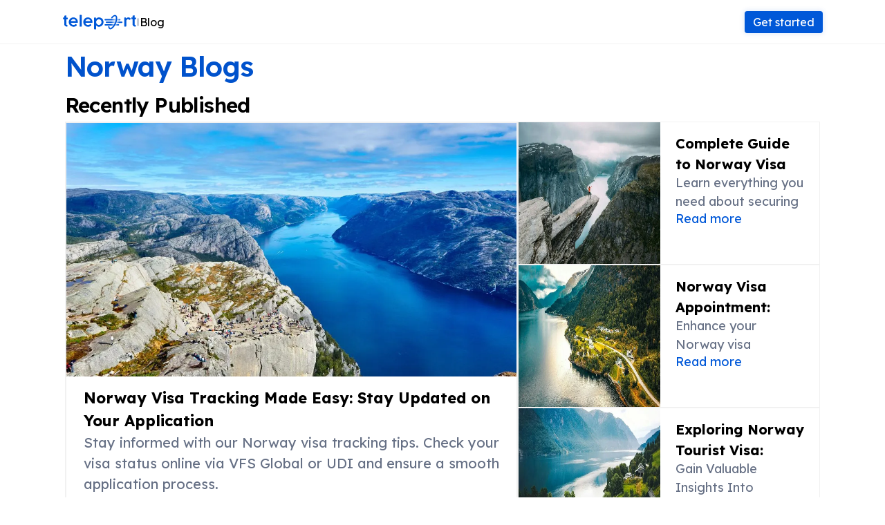

--- FILE ---
content_type: text/html; charset=utf-8
request_url: https://useteleport.com/country-blogs/norway
body_size: 12139
content:
<!DOCTYPE html><html lang="en"><head><meta charSet="utf-8"/><meta name="viewport" content="width=device-width, initial-scale=1"/><link rel="preload" as="image" href="https://www.facebook.com/tr?id=689070970304656&amp;ev=PageView&amp;noscript=1"/><link rel="preload" as="image" href="/seo-stock/group-2.svg"/><link rel="preload" as="image" href="/seo-stock/line-73.svg"/><link rel="preload" as="image" href="https://images.prismic.io/teleport-blog/Zs11HUaF0TcGJaZl_B2BWhatsappImageTemplates-46-.jpg?auto=format,compress"/><link rel="preload" as="image" href="https://images.prismic.io/teleport-blog/ZnLCf5m069VX14OT_Norway-Visa-for-Indians.webp?auto=format,compress"/><link rel="preload" as="image" href="https://images.prismic.io/teleport-blog/ZnLDrZm069VX14Ph_Norway-Visa-Appointment.webp?auto=format,compress"/><link rel="preload" as="image" href="https://images.prismic.io/teleport-blog/ZnLEjJm069VX14QI_Norway-Tourist-Visa.webp?auto=format,compress"/><link rel="preload" as="image" href="/seo-stock/Paragraph.png"/><link rel="preload" as="image" href="https://images.prismic.io/teleport-blog/ZsxPQEaF0TcGJY3x_B2BWhatsappImageTemplates-44-.jpg?auto=format,compress"/><link rel="stylesheet" href="/_next/static/css/40db542e6bd76300.css" data-precedence="next"/><link rel="stylesheet" href="/_next/static/css/d073c8d0a9b7921a.css" data-precedence="next"/><link rel="stylesheet" href="/_next/static/css/999a8eef2ec11e91.css" data-precedence="next"/><link rel="preload" as="script" fetchPriority="low" href="/_next/static/chunks/webpack-8d91add035994a21.js"/><script src="/_next/static/chunks/fd9d1056-c71e6395395b5b5f.js" async=""></script><script src="/_next/static/chunks/2117-b9e95a5a545e18a1.js" async=""></script><script src="/_next/static/chunks/main-app-aa32e5220033139b.js" async=""></script><script src="/_next/static/chunks/c857e369-a3c4d5440d2f67ac.js" async=""></script><script src="/_next/static/chunks/aaea2bcf-41faffc48f0b8a32.js" async=""></script><script src="/_next/static/chunks/7648-647add22100eca8c.js" async=""></script><script src="/_next/static/chunks/9811-7caf3cba83460063.js" async=""></script><script src="/_next/static/chunks/3145-e0d115fbe5ea778a.js" async=""></script><script src="/_next/static/chunks/1407-71328eb52896fb53.js" async=""></script><script src="/_next/static/chunks/3464-6236d0eb0822a1c9.js" async=""></script><script src="/_next/static/chunks/2568-24743e305b6d1deb.js" async=""></script><script src="/_next/static/chunks/8575-562dbb34241a5c57.js" async=""></script><script src="/_next/static/chunks/1455-2872c5ed0cee0445.js" async=""></script><script src="/_next/static/chunks/7861-247e4e27f831086b.js" async=""></script><script src="/_next/static/chunks/7768-ac1612f56462e5f5.js" async=""></script><script src="/_next/static/chunks/8003-968d1eec78299e02.js" async=""></script><script src="/_next/static/chunks/4970-f77915e82c982965.js" async=""></script><script src="/_next/static/chunks/5788-2c72f8e55c7b1b04.js" async=""></script><script src="/_next/static/chunks/3967-79248da1784f5616.js" async=""></script><script src="/_next/static/chunks/7576-6828948b239e9d85.js" async=""></script><script src="/_next/static/chunks/2245-2f2c82cfca9e1c15.js" async=""></script><script src="/_next/static/chunks/1036-7058703560e9eeb3.js" async=""></script><script src="/_next/static/chunks/8969-52bfae993320c6e2.js" async=""></script><script src="/_next/static/chunks/3162-b7ede6c7f2589d3c.js" async=""></script><script src="/_next/static/chunks/7842-ea21a9b36801a0c3.js" async=""></script><script src="/_next/static/chunks/2884-503b9f2810de3431.js" async=""></script><script src="/_next/static/chunks/app/layout-afbd515b274efeac.js" async=""></script><script src="/_next/static/chunks/app/error-542e787952a29bae.js" async=""></script><script src="/_next/static/chunks/870fdd6f-1c5eb00a2c263089.js" async=""></script><script src="/_next/static/chunks/1913-0ccb97dff62f528d.js" async=""></script><script src="/_next/static/chunks/5867-9d27718f5232456f.js" async=""></script><script src="/_next/static/chunks/8567-bc39eb0dd270ca68.js" async=""></script><script src="/_next/static/chunks/app/not-found-501977be998b3c87.js" async=""></script><script src="/_next/static/chunks/4954-795563d09432814e.js" async=""></script><script src="/_next/static/chunks/app/country-blogs/%5B...slug%5D/page-40130f8617e8730a.js" async=""></script><link rel="preload" href="https://www.googletagmanager.com/gtag/js?id=G-DYF21ZDCE3" as="script"/><link rel="preload" href="https://storage.googleapis.com/crunch_tracking_script/crunchit.min.js" as="script"/><link rel="icon" href="/favicon.ico" sizes="any"/><title>Norway Visa Tips: Complete Guide for Travelers</title><meta name="description" content="Learn everything you need to know about obtaining a Norway visa. Our guide includes types, fees, and tips for a hassle-free application."/><meta property="og:title" content="Norway Visa Tips: Complete Guide for Travelers"/><meta property="og:description" content="Learn everything you need to know about obtaining a Norway visa. Our guide includes types, fees, and tips for a hassle-free application."/><meta property="og:url" content="https://useteleport.com"/><meta property="og:site_name" content="Norway Visa Tips: Complete Guide for Travelers"/><meta property="og:image" content="https://images.prismic.io/teleport-blog/ZxiIcIF3NbkBX4RH_BlogHeroImage-48-.png?auto=format,compress&amp;rect=0,18,960,504&amp;w=2400&amp;h=1260"/><meta property="og:type" content="website"/><meta name="twitter:card" content="summary_large_image"/><meta name="twitter:title" content="Norway Visa Tips: Complete Guide for Travelers"/><meta name="twitter:description" content="Learn everything you need to know about obtaining a Norway visa. Our guide includes types, fees, and tips for a hassle-free application."/><meta name="twitter:image" content="https://images.prismic.io/teleport-blog/ZxiIcIF3NbkBX4RH_BlogHeroImage-48-.png?auto=format,compress&amp;rect=0,18,960,504&amp;w=2400&amp;h=1260"/><script src="/_next/static/chunks/polyfills-42372ed130431b0a.js" noModule=""></script></head><body><style>:root {
  --primary: #0052cc;
  --secondary: #b3d4ff;
  --primary-button-bg: #0052cc;
  --primary-button-text: #ffffff;
  --secondary-button-bg: #b3d4ff;
  --secondary-button-text: #0052cc;
  --tertiary-button-bg: #f0f2f5;
  --tertiary-button-text: #0052cc;
  --footer-bg: #0d2445;
  --footer-text: #f6f5ee;
  --primary-text: #0052cc;
  --primary-icon: #0052cc;
  --visa-card-bg: #22a06b;
  --visa-card-text: #ffffff;
  --secondary-visa-card-bg: #e3fde6;
  --secondary-visa-card-text: #252d3d;
  --primary-light: #0052cc12;
}</style><noscript><iframe src="https://www.googletagmanager.com/ns.html?id=GTM-TKF6HML" height="0" width="0" style="display:none;visibility:hidden"></iframe></noscript><noscript><img height="1" width="1" style="display:none" src="https://www.facebook.com/tr?id=689070970304656&amp;ev=PageView&amp;noscript=1"/></noscript><header class="sticky top-[0] z-[99] box-border flex max-w-full flex-row place-content-between items-center self-stretch border-b-[1px] border-solid border-[#F3F3F3] bg-white py-2.5 text-center font-lexend text-base text-black" style="padding:0% 7%;height:64px"><div class="relative box-border hidden h-16 w-[1280px] max-w-full border-b-[1px] border-solid border-whitesmoke-100 bg-white"></div><div class="flex flex-row items-center justify-start gap-[13px] py-0 pl-0 pr-px"><a href="/"> <img class="relative z-[1] h-6 w-[108.6px]" loading="eager" alt="group-2" src="/seo-stock/group-2.svg"/></a><img class="relative z-[1] h-3 w-1 object-contain" alt="line-73-1" src="/seo-stock/line-73.svg"/><p class="relative z-[1] font-lexend text-[16px]">Blog</p></div><a class="z-[1] flex h-8 cursor-pointer flex-row items-center justify-center overflow-hidden whitespace-nowrap rounded bg-royalblue-300 px-3 py-3 shadow-[0px_0px_6.2px_2px_rgba(14,_92,_205,_0.1)] [border:none] hover:bg-royalblue-100" href="/country/apply-for-norway-visa-online?utm_source=blog_header&amp;utm_medium=apply_visa&amp;utm_campaign=norway-visa-tracking"><p class="relative text-center font-lexend text-[16px] text-base text-white">Get started</p></a></header><div class="mb-[56px] flex flex-col gap-[50px] md:px-[80px] lg:px-[9.7656vh] xl:px-[13vh]"><div class="flex flex-col gap-[15px] px-5 lg:gap-[50px] lg:px-0"><h1 class="relative self-stretch font-lexend text-[24px] font-semibold leading-[160%] tracking-[-0.02em] text-royalblue-200 md:text-[28px] lg:text-[40px]">Norway Blogs</h1><div class="flex flex-col gap-[12px] lg:gap-[20px]"><h2 class="text-grey-200 relative self-stretch font-lexend text-[18px] font-semibold leading-[160%] tracking-[-0.02em] md:text-[18px] lg:text-[30px]">Recently Published</h2><div class="flex flex-col gap-[44px] lg:flex-row "><div class="mx-auto flex min-h-[450px] w-fit cursor-pointer flex-col lg:m-0 lg:w-3/5"><div class="mx-auto flex h-full flex-col border border-2 border-[#F1F1F1] md:min-w-[500px] lg:m-0"><figure class="mx-auto"><img class="h-auto items-stretch " src="https://images.prismic.io/teleport-blog/Zs11HUaF0TcGJaZl_B2BWhatsappImageTemplates-46-.jpg?auto=format,compress" alt="example-image"/></figure><div class="flex h-full flex-col gap-[12px] whitespace-normal  px-[25px] py-[15px] text-[14px]  md:text-[18px]"><h4 class="text-[16px] font-bold md:text-[22px]">Norway Visa Tracking Made Easy: Stay Updated on Your Application</h4><p class="inline-block flex text-[14px] text-[#667085] md:text-[20px] ">Stay informed with our Norway visa tracking tips. Check your visa status online via VFS Global or UDI and ensure a smooth application process.</p><span class="text-[#0058D8]">Read more</span></div></div></div><div class="flex w-full flex-col gap-[40px] lg:w-2/5 "><div class="flex cursor-pointer flex-col border border-[#F1F1F1] xxs:flex-row"><img src="https://images.prismic.io/teleport-blog/ZnLCf5m069VX14OT_Norway-Visa-for-Indians.webp?auto=format,compress" class="h-auto w-[205px]" alt="blogs-example"/><div class="row my-[1rem] flex min-h-[173px] flex-col gap-[12px] px-[22px]"><h4 class="card-para text-[14px] font-bold md:text-[16px] lg:text-[18px] xl:text-[20px]">Complete Guide to Norway Visa for Indians: Fees, Application, and Requirements</h4><p class="card-para inline-block flex text-[12px] text-[#667085] md:text-[14px] lg:text-[16px] xl:text-[18px]">Learn everything you need about securing a Norway visa as an Indian citizen, including detailed fees, application steps, and document requirements.</p><span class="inline-block flex text-[12px] text-[#0058D8] md:text-[18px]">Read more</span></div></div><div class="flex cursor-pointer flex-col border border-[#F1F1F1] xxs:flex-row"><img src="https://images.prismic.io/teleport-blog/ZnLDrZm069VX14Ph_Norway-Visa-Appointment.webp?auto=format,compress" class="h-auto w-[205px]" alt="blogs-example"/><div class="row my-[1rem] flex min-h-[173px] flex-col gap-[12px] px-[22px]"><h4 class="card-para text-[14px] font-bold md:text-[16px] lg:text-[18px] xl:text-[20px]">Norway Visa Appointment: Complete Guide for Indians in 2025</h4><p class="card-para inline-block flex text-[12px] text-[#667085] md:text-[14px] lg:text-[16px] xl:text-[18px]">Enhance your Norway visa appointment experience with essential tips on scheduling, preparation, and managing wait times. Ensure a smooth appointment process</p><span class="inline-block flex text-[12px] text-[#0058D8] md:text-[18px]">Read more</span></div></div><div class="flex cursor-pointer flex-col border border-[#F1F1F1] xxs:flex-row"><img src="https://images.prismic.io/teleport-blog/ZnLEjJm069VX14QI_Norway-Tourist-Visa.webp?auto=format,compress" class="h-auto w-[205px]" alt="blogs-example"/><div class="row my-[1rem] flex min-h-[173px] flex-col gap-[12px] px-[22px]"><h4 class="card-para text-[14px] font-bold md:text-[16px] lg:text-[18px] xl:text-[20px]">Exploring Norway Tourist Visa: Requirements and Application Process</h4><p class="card-para inline-block flex text-[12px] text-[#667085] md:text-[14px] lg:text-[16px] xl:text-[18px]">Gain Valuable Insights Into Norway Tourist Visa Requirements, Documents, Application Steps, Fees, Processing Time, And Expert Tips For A Successful Application.</p><span class="inline-block flex text-[12px] text-[#0058D8] md:text-[18px]">Read more</span></div></div></div></div></div></div><div class="flex flex-col gap-[60px] px-5 sm:px-0"><div class="flex flex-col gap-[40px]"><h2 class="text-[30px] font-bold">Other Posts</h2><div class="align-center flex w-full flex-row flex-wrap justify-center gap-[40px] sm:justify-start"><!--$--><div class="m-auto flex max-h-[420px] cursor-pointer flex-col place-content-around justify-between self-stretch overflow-hidden border border-2 border-[##F1F1F1] sm:m-0 sm:w-[320px]"><div class="flex h-[280px] flex-col justify-between self-stretch"><img class=" h-[240px] w-full flex-1 object-cover" loading="eager" alt="country-blogs-1" src="https://images.prismic.io/teleport-blog/Zs11HUaF0TcGJaZl_B2BWhatsappImageTemplates-46-.jpg?auto=format,compress"/></div><div class="bg-gray-2 flex flex-col justify-between self-stretch p-4 pb-6 sm:gap-[16px]"><div class="flex flex-col justify-between gap-y-3 self-stretch"><h4 class="min-h-16 m-0 inline-block self-stretch font-inter text-[18px] font-semibold">Norway Visa Tracking Made Easy: Stay Updated on Yo<!-- -->...</h4><p class=" m-0 inline-block self-stretch font-inter text-[18px] font-normal leading-[23.4px] text-[#667085]">Stay informed with our Norway visa tracking tips. Check your<!-- -->...</p><p class=" my-auto flex flex-row place-content-between font-inter text-[#0058D8]">Read more<img src="/seo-stock/Paragraph.png" class="h-[20px] w-[20px]" alt="p4"/></p></div></div></div><!--/$--><!--$--><div class="m-auto flex max-h-[420px] cursor-pointer flex-col place-content-around justify-between self-stretch overflow-hidden border border-2 border-[##F1F1F1] sm:m-0 sm:w-[320px]"><div class="flex h-[280px] flex-col justify-between self-stretch"><img class=" h-[240px] w-full flex-1 object-cover" loading="eager" alt="country-blogs-1" src="https://images.prismic.io/teleport-blog/ZnLCf5m069VX14OT_Norway-Visa-for-Indians.webp?auto=format,compress"/></div><div class="bg-gray-2 flex flex-col justify-between self-stretch p-4 pb-6 sm:gap-[16px]"><div class="flex flex-col justify-between gap-y-3 self-stretch"><h4 class="min-h-16 m-0 inline-block self-stretch font-inter text-[18px] font-semibold">Complete Guide to Norway Visa for Indians: Fees, A<!-- -->...</h4><p class=" m-0 inline-block self-stretch font-inter text-[18px] font-normal leading-[23.4px] text-[#667085]">Learn everything you need about securing a Norway visa as an<!-- -->...</p><p class=" my-auto flex flex-row place-content-between font-inter text-[#0058D8]">Read more<img src="/seo-stock/Paragraph.png" class="h-[20px] w-[20px]" alt="p4"/></p></div></div></div><!--/$--><!--$--><div class="m-auto flex max-h-[420px] cursor-pointer flex-col place-content-around justify-between self-stretch overflow-hidden border border-2 border-[##F1F1F1] sm:m-0 sm:w-[320px]"><div class="flex h-[280px] flex-col justify-between self-stretch"><img class=" h-[240px] w-full flex-1 object-cover" loading="eager" alt="country-blogs-1" src="https://images.prismic.io/teleport-blog/ZnLDrZm069VX14Ph_Norway-Visa-Appointment.webp?auto=format,compress"/></div><div class="bg-gray-2 flex flex-col justify-between self-stretch p-4 pb-6 sm:gap-[16px]"><div class="flex flex-col justify-between gap-y-3 self-stretch"><h4 class="min-h-16 m-0 inline-block self-stretch font-inter text-[18px] font-semibold">Norway Visa Appointment: Complete Guide for Indian<!-- -->...</h4><p class=" m-0 inline-block self-stretch font-inter text-[18px] font-normal leading-[23.4px] text-[#667085]">Enhance your Norway visa appointment experience with essenti<!-- -->...</p><p class=" my-auto flex flex-row place-content-between font-inter text-[#0058D8]">Read more<img src="/seo-stock/Paragraph.png" class="h-[20px] w-[20px]" alt="p4"/></p></div></div></div><!--/$--><!--$--><div class="m-auto flex max-h-[420px] cursor-pointer flex-col place-content-around justify-between self-stretch overflow-hidden border border-2 border-[##F1F1F1] sm:m-0 sm:w-[320px]"><div class="flex h-[280px] flex-col justify-between self-stretch"><img class=" h-[240px] w-full flex-1 object-cover" loading="eager" alt="country-blogs-1" src="https://images.prismic.io/teleport-blog/ZnLEjJm069VX14QI_Norway-Tourist-Visa.webp?auto=format,compress"/></div><div class="bg-gray-2 flex flex-col justify-between self-stretch p-4 pb-6 sm:gap-[16px]"><div class="flex flex-col justify-between gap-y-3 self-stretch"><h4 class="min-h-16 m-0 inline-block self-stretch font-inter text-[18px] font-semibold">Exploring Norway Tourist Visa: Requirements and Ap<!-- -->...</h4><p class=" m-0 inline-block self-stretch font-inter text-[18px] font-normal leading-[23.4px] text-[#667085]">Gain Valuable Insights Into Norway Tourist Visa Requirements<!-- -->...</p><p class=" my-auto flex flex-row place-content-between font-inter text-[#0058D8]">Read more<img src="/seo-stock/Paragraph.png" class="h-[20px] w-[20px]" alt="p4"/></p></div></div></div><!--/$--><!--$--><div class="m-auto flex max-h-[420px] cursor-pointer flex-col place-content-around justify-between self-stretch overflow-hidden border border-2 border-[##F1F1F1] sm:m-0 sm:w-[320px]"><div class="flex h-[280px] flex-col justify-between self-stretch"><img class=" h-[240px] w-full flex-1 object-cover" loading="eager" alt="country-blogs-1" src="https://images.prismic.io/teleport-blog/ZsxPQEaF0TcGJY3x_B2BWhatsappImageTemplates-44-.jpg?auto=format,compress"/></div><div class="bg-gray-2 flex flex-col justify-between self-stretch p-4 pb-6 sm:gap-[16px]"><div class="flex flex-col justify-between gap-y-3 self-stretch"><h4 class="min-h-16 m-0 inline-block self-stretch font-inter text-[18px] font-semibold">Norway Visa Processing Time: Everything You Need t<!-- -->...</h4><p class=" m-0 inline-block self-stretch font-inter text-[18px] font-normal leading-[23.4px] text-[#667085]">Learn about Norway visa processing time. Get tips to ensure <!-- -->...</p><p class=" my-auto flex flex-row place-content-between font-inter text-[#0058D8]">Read more<img src="/seo-stock/Paragraph.png" class="h-[20px] w-[20px]" alt="p4"/></p></div></div></div><!--/$--></div></div></div></div><section class="bg-footer-bg pl-4 pr-6 pt-6 font-inter text-footer-text md:pl-8 md:pr-4 md:pt-16 xl:pl-32 xl:pr-20 xl:pt-20"><section class="w-full pl-5 pt-11"><div class="w-full"><figure class="relative h-10 w-40"><img alt="logo" class="object-contain w-full h-full"/></figure></div><footer class="flex flex-wrap justify-between gap-y-8 py-5 pb-32 text-[#F6F5EE] md:gap-x-7"><div class="width-full flex flex-col gap-y-3 md:w-1/3"><a target="_blank" class="mt-5 hidden h-9 w-fit gap-x-1 rounded-lg bg-[#60A765] px-3 md:flex md:items-center md:justify-center" href="https://api.whatsapp.com/send/?phone=undefined"><figure class="relative h-6 w-6"><img alt="whatsapp" loading="lazy" decoding="async" data-nimg="fill" style="position:absolute;height:100%;width:100%;left:0;top:0;right:0;bottom:0;color:transparent" src="/icons/whatsapp.svg"/></figure><p class="text-sm font-medium text-white opacity-90">Chat with us</p></a></div></footer></section></section><script src="/_next/static/chunks/webpack-8d91add035994a21.js" async=""></script><script>(self.__next_f=self.__next_f||[]).push([0]);self.__next_f.push([2,null])</script><script>self.__next_f.push([1,"1:HL[\"/_next/static/css/40db542e6bd76300.css\",\"style\"]\n2:HL[\"/_next/static/css/d073c8d0a9b7921a.css\",\"style\"]\n3:HL[\"/_next/static/css/999a8eef2ec11e91.css\",\"style\"]\n"])</script><script>self.__next_f.push([1,"4:I[12846,[],\"\"]\n7:I[4707,[],\"\"]\n9:I[36423,[],\"\"]\nc:I[61060,[],\"\"]\n8:[\"slug\",\"norway\",\"c\"]\nd:[]\n0:[\"$\",\"$L4\",null,{\"buildId\":\"ldrQ6A191KBTdHxzkGNHT\",\"assetPrefix\":\"\",\"urlParts\":[\"\",\"country-blogs\",\"norway\"],\"initialTree\":[\"\",{\"children\":[\"country-blogs\",{\"children\":[[\"slug\",\"norway\",\"c\"],{\"children\":[\"__PAGE__\",{}]}]}]},\"$undefined\",\"$undefined\",true],\"initialSeedData\":[\"\",{\"children\":[\"country-blogs\",{\"children\":[[\"slug\",\"norway\",\"c\"],{\"children\":[\"__PAGE__\",{},[[\"$L5\",\"$L6\",null],null],null]},[null,[\"$\",\"$L7\",null,{\"parallelRouterKey\":\"children\",\"segmentPath\":[\"children\",\"country-blogs\",\"children\",\"$8\",\"children\"],\"error\":\"$undefined\",\"errorStyles\":\"$undefined\",\"errorScripts\":\"$undefined\",\"template\":[\"$\",\"$L9\",null,{}],\"templateStyles\":\"$undefined\",\"templateScripts\":\"$undefined\",\"notFound\":\"$undefined\",\"notFoundStyles\":\"$undefined\"}]],null]},[null,[\"$\",\"$L7\",null,{\"parallelRouterKey\":\"children\",\"segmentPath\":[\"children\",\"country-blogs\",\"children\"],\"error\":\"$undefined\",\"errorStyles\":\"$undefined\",\"errorScripts\":\"$undefined\",\"template\":[\"$\",\"$L9\",null,{}],\"templateStyles\":\"$undefined\",\"templateScripts\":\"$undefined\",\"notFound\":\"$undefined\",\"notFoundStyles\":\"$undefined\"}]],null]},[[[[\"$\",\"link\",\"0\",{\"rel\":\"stylesheet\",\"href\":\"/_next/static/css/40db542e6bd76300.css\",\"precedence\":\"next\",\"crossOrigin\":\"$undefined\"}],[\"$\",\"link\",\"1\",{\"rel\":\"stylesheet\",\"href\":\"/_next/static/css/d073c8d0a9b7921a.css\",\"precedence\":\"next\",\"crossOrigin\":\"$undefined\"}],[\"$\",\"link\",\"2\",{\"rel\":\"stylesheet\",\"href\":\"/_next/static/css/999a8eef2ec11e91.css\",\"precedence\":\"next\",\"crossOrigin\":\"$undefined\"}]],\"$La\"],null],null],\"couldBeIntercepted\":false,\"initialHead\":[null,\"$Lb\"],\"globalErrorComponent\":\"$c\",\"missingSlots\":\"$Wd\"}]\n"])</script><script>self.__next_f.push([1,"e:I[33954,[\"1601\",\"static/chunks/c857e369-a3c4d5440d2f67ac.js\",\"8218\",\"static/chunks/aaea2bcf-41faffc48f0b8a32.js\",\"7648\",\"static/chunks/7648-647add22100eca8c.js\",\"9811\",\"static/chunks/9811-7caf3cba83460063.js\",\"3145\",\"static/chunks/3145-e0d115fbe5ea778a.js\",\"1407\",\"static/chunks/1407-71328eb52896fb53.js\",\"3464\",\"static/chunks/3464-6236d0eb0822a1c9.js\",\"2568\",\"static/chunks/2568-24743e305b6d1deb.js\",\"8575\",\"static/chunks/8575-562dbb34241a5c57.js\",\"1455\",\"static/chunks/1455-2872c5ed0cee0445.js\",\"7861\",\"static/chunks/7861-247e4e27f831086b.js\",\"7768\",\"static/chunks/7768-ac1612f56462e5f5.js\",\"8003\",\"static/chunks/8003-968d1eec78299e02.js\",\"4970\",\"static/chunks/4970-f77915e82c982965.js\",\"5788\",\"static/chunks/5788-2c72f8e55c7b1b04.js\",\"3967\",\"static/chunks/3967-79248da1784f5616.js\",\"7576\",\"static/chunks/7576-6828948b239e9d85.js\",\"2245\",\"static/chunks/2245-2f2c82cfca9e1c15.js\",\"1036\",\"static/chunks/1036-7058703560e9eeb3.js\",\"8969\",\"static/chunks/8969-52bfae993320c6e2.js\",\"3162\",\"static/chunks/3162-b7ede6c7f2589d3c.js\",\"7842\",\"static/chunks/7842-ea21a9b36801a0c3.js\",\"2884\",\"static/chunks/2884-503b9f2810de3431.js\",\"3185\",\"static/chunks/app/layout-afbd515b274efeac.js\"],\"default\"]\nf:I[73218,[\"1601\",\"static/chunks/c857e369-a3c4d5440d2f67ac.js\",\"8218\",\"static/chunks/aaea2bcf-41faffc48f0b8a32.js\",\"7648\",\"static/chunks/7648-647add22100eca8c.js\",\"9811\",\"static/chunks/9811-7caf3cba83460063.js\",\"3145\",\"static/chunks/3145-e0d115fbe5ea778a.js\",\"1407\",\"static/chunks/1407-71328eb52896fb53.js\",\"3464\",\"static/chunks/3464-6236d0eb0822a1c9.js\",\"2568\",\"static/chunks/2568-24743e305b6d1deb.js\",\"8575\",\"static/chunks/8575-562dbb34241a5c57.js\",\"1455\",\"static/chunks/1455-2872c5ed0cee0445.js\",\"7861\",\"static/chunks/7861-247e4e27f831086b.js\",\"7768\",\"static/chunks/7768-ac1612f56462e5f5.js\",\"8003\",\"static/chunks/8003-968d1eec78299e02.js\",\"4970\",\"static/chunks/4970-f77915e82c982965.js\",\"5788\",\"static/chunks/5788-2c72f8e55c7b1b04.js\",\"3967\",\"static/chunks/3967-79248da1784f5616.js\",\"7576\",\"static/chunks/7576-6828948b239e9d85.js\",\"2245\",\"static/chunks/22"])</script><script>self.__next_f.push([1,"45-2f2c82cfca9e1c15.js\",\"1036\",\"static/chunks/1036-7058703560e9eeb3.js\",\"8969\",\"static/chunks/8969-52bfae993320c6e2.js\",\"3162\",\"static/chunks/3162-b7ede6c7f2589d3c.js\",\"7842\",\"static/chunks/7842-ea21a9b36801a0c3.js\",\"2884\",\"static/chunks/2884-503b9f2810de3431.js\",\"3185\",\"static/chunks/app/layout-afbd515b274efeac.js\"],\"Analytics\"]\n10:I[42391,[\"1601\",\"static/chunks/c857e369-a3c4d5440d2f67ac.js\",\"8218\",\"static/chunks/aaea2bcf-41faffc48f0b8a32.js\",\"7648\",\"static/chunks/7648-647add22100eca8c.js\",\"9811\",\"static/chunks/9811-7caf3cba83460063.js\",\"3145\",\"static/chunks/3145-e0d115fbe5ea778a.js\",\"1407\",\"static/chunks/1407-71328eb52896fb53.js\",\"3464\",\"static/chunks/3464-6236d0eb0822a1c9.js\",\"2568\",\"static/chunks/2568-24743e305b6d1deb.js\",\"8575\",\"static/chunks/8575-562dbb34241a5c57.js\",\"1455\",\"static/chunks/1455-2872c5ed0cee0445.js\",\"7861\",\"static/chunks/7861-247e4e27f831086b.js\",\"7768\",\"static/chunks/7768-ac1612f56462e5f5.js\",\"8003\",\"static/chunks/8003-968d1eec78299e02.js\",\"4970\",\"static/chunks/4970-f77915e82c982965.js\",\"5788\",\"static/chunks/5788-2c72f8e55c7b1b04.js\",\"3967\",\"static/chunks/3967-79248da1784f5616.js\",\"7576\",\"static/chunks/7576-6828948b239e9d85.js\",\"2245\",\"static/chunks/2245-2f2c82cfca9e1c15.js\",\"1036\",\"static/chunks/1036-7058703560e9eeb3.js\",\"8969\",\"static/chunks/8969-52bfae993320c6e2.js\",\"3162\",\"static/chunks/3162-b7ede6c7f2589d3c.js\",\"7842\",\"static/chunks/7842-ea21a9b36801a0c3.js\",\"2884\",\"static/chunks/2884-503b9f2810de3431.js\",\"3185\",\"static/chunks/app/layout-afbd515b274efeac.js\"],\"Analytics\"]\n11:I[69440,[\"3145\",\"static/chunks/3145-e0d115fbe5ea778a.js\",\"1036\",\"static/chunks/1036-7058703560e9eeb3.js\",\"7601\",\"static/chunks/app/error-542e787952a29bae.js\"],\"default\"]\n12:I[30521,[\"3676\",\"static/chunks/870fdd6f-1c5eb00a2c263089.js\",\"1601\",\"static/chunks/c857e369-a3c4d5440d2f67ac.js\",\"8218\",\"static/chunks/aaea2bcf-41faffc48f0b8a32.js\",\"7648\",\"static/chunks/7648-647add22100eca8c.js\",\"9811\",\"static/chunks/9811-7caf3cba83460063.js\",\"3145\",\"static/chunks/3145-e0d115fbe5ea778a.js\",\"1407\",\"static/chunks/1407-71328eb52896"])</script><script>self.__next_f.push([1,"fb53.js\",\"3464\",\"static/chunks/3464-6236d0eb0822a1c9.js\",\"2568\",\"static/chunks/2568-24743e305b6d1deb.js\",\"8575\",\"static/chunks/8575-562dbb34241a5c57.js\",\"1455\",\"static/chunks/1455-2872c5ed0cee0445.js\",\"1913\",\"static/chunks/1913-0ccb97dff62f528d.js\",\"4970\",\"static/chunks/4970-f77915e82c982965.js\",\"5788\",\"static/chunks/5788-2c72f8e55c7b1b04.js\",\"1036\",\"static/chunks/1036-7058703560e9eeb3.js\",\"8969\",\"static/chunks/8969-52bfae993320c6e2.js\",\"5867\",\"static/chunks/5867-9d27718f5232456f.js\",\"8567\",\"static/chunks/8567-bc39eb0dd270ca68.js\",\"9160\",\"static/chunks/app/not-found-501977be998b3c87.js\"],\"default\"]\n14:I[72972,[\"1601\",\"static/chunks/c857e369-a3c4d5440d2f67ac.js\",\"7648\",\"static/chunks/7648-647add22100eca8c.js\",\"9811\",\"static/chunks/9811-7caf3cba83460063.js\",\"3145\",\"static/chunks/3145-e0d115fbe5ea778a.js\",\"8003\",\"static/chunks/8003-968d1eec78299e02.js\",\"7576\",\"static/chunks/7576-6828948b239e9d85.js\",\"1036\",\"static/chunks/1036-7058703560e9eeb3.js\",\"8969\",\"static/chunks/8969-52bfae993320c6e2.js\",\"4954\",\"static/chunks/4954-795563d09432814e.js\",\"7856\",\"static/chunks/app/country-blogs/%5B...slug%5D/page-40130f8617e8730a.js\"],\"\"]\n15:I[95454,[\"1601\",\"static/chunks/c857e369-a3c4d5440d2f67ac.js\",\"7648\",\"static/chunks/7648-647add22100eca8c.js\",\"9811\",\"static/chunks/9811-7caf3cba83460063.js\",\"3145\",\"static/chunks/3145-e0d115fbe5ea778a.js\",\"8003\",\"static/chunks/8003-968d1eec78299e02.js\",\"7576\",\"static/chunks/7576-6828948b239e9d85.js\",\"1036\",\"static/chunks/1036-7058703560e9eeb3.js\",\"8969\",\"static/chunks/8969-52bfae993320c6e2.js\",\"4954\",\"static/chunks/4954-795563d09432814e.js\",\"7856\",\"static/chunks/app/country-blogs/%5B...slug%5D/page-40130f8617e8730a.js\"],\"default\"]\n16:I[51769,[\"1601\",\"static/chunks/c857e369-a3c4d5440d2f67ac.js\",\"7648\",\"static/chunks/7648-647add22100eca8c.js\",\"9811\",\"static/chunks/9811-7caf3cba83460063.js\",\"3145\",\"static/chunks/3145-e0d115fbe5ea778a.js\",\"8003\",\"static/chunks/8003-968d1eec78299e02.js\",\"7576\",\"static/chunks/7576-6828948b239e9d85.js\",\"1036\",\"static/chunks/1036-7058703560e9eeb3.js\",\"8969\",\"static/ch"])</script><script>self.__next_f.push([1,"unks/8969-52bfae993320c6e2.js\",\"4954\",\"static/chunks/4954-795563d09432814e.js\",\"7856\",\"static/chunks/app/country-blogs/%5B...slug%5D/page-40130f8617e8730a.js\"],\"default\"]\n1d:I[82426,[\"1601\",\"static/chunks/c857e369-a3c4d5440d2f67ac.js\",\"7648\",\"static/chunks/7648-647add22100eca8c.js\",\"9811\",\"static/chunks/9811-7caf3cba83460063.js\",\"3145\",\"static/chunks/3145-e0d115fbe5ea778a.js\",\"8003\",\"static/chunks/8003-968d1eec78299e02.js\",\"7576\",\"static/chunks/7576-6828948b239e9d85.js\",\"1036\",\"static/chunks/1036-7058703560e9eeb3.js\",\"8969\",\"static/chunks/8969-52bfae993320c6e2.js\",\"4954\",\"static/chunks/4954-795563d09432814e.js\",\"7856\",\"static/chunks/app/country-blogs/%5B...slug%5D/page-40130f8617e8730a.js\"],\"default\"]\na:[\"$\",\"html\",null,{\"lang\":\"en\",\"children\":[[\"$\",\"head\",null,{\"children\":[\"$\",\"link\",null,{\"rel\":\"icon\",\"href\":\"/favicon.ico\",\"sizes\":\"any\"}]}],[\"$\",\"body\",null,{\"children\":[[\"$\",\"style\",null,{\"children\":\":root {\\n  --primary: #0052cc;\\n  --secondary: #b3d4ff;\\n  --primary-button-bg: #0052cc;\\n  --primary-button-text: #ffffff;\\n  --secondary-button-bg: #b3d4ff;\\n  --secondary-button-text: #0052cc;\\n  --tertiary-button-bg: #f0f2f5;\\n  --tertiary-button-text: #0052cc;\\n  --footer-bg: #0d2445;\\n  --footer-text: #f6f5ee;\\n  --primary-text: #0052cc;\\n  --primary-icon: #0052cc;\\n  --visa-card-bg: #22a06b;\\n  --visa-card-text: #ffffff;\\n  --secondary-visa-card-bg: #e3fde6;\\n  --secondary-visa-card-text: #252d3d;\\n  --primary-light: #0052cc12;\\n}\"}],[\"$\",\"$Le\",null,{\"children\":[[\"$\",\"$Lf\",null,{\"script_enabled\":\"$undefined\"}],[\"$\",\"$L10\",null,{\"script_enabled\":\"$undefined\"}],[\"$\",\"$L7\",null,{\"parallelRouterKey\":\"children\",\"segmentPath\":[\"children\"],\"error\":\"$11\",\"errorStyles\":[],\"errorScripts\":[],\"template\":[\"$\",\"$L9\",null,{}],\"templateStyles\":\"$undefined\",\"templateScripts\":\"$undefined\",\"notFound\":[\"$\",\"$L12\",null,{}],\"notFoundStyles\":[]}],\"$L13\"]}]]}]]}]\n18:{\"uid\":\"norway-visa-tracking\",\"title\":\"Norway Visa Tracking Made Easy: Stay Updated on Your Application\",\"description\":\"Stay informed with our Norway visa tracking tips"])</script><script>self.__next_f.push([1,". Check your visa status online via VFS Global or UDI and ensure a smooth application process.\",\"image\":\"https://images.prismic.io/teleport-blog/Zs11HUaF0TcGJaZl_B2BWhatsappImageTemplates-46-.jpg?auto=format,compress\",\"meta_image\":\"https://images.prismic.io/teleport-blog/Zs11HUaF0TcGJaZl_B2BWhatsappImageTemplates-46-.jpg?auto=format,compress\u0026rect=0,23,1200,630\u0026w=2400\u0026h=1260\",\"meta_description\":\"Stay informed with our Norway visa tracking tips. Check your visa status online via VFS Global or UDI and ensure a smooth application process.\",\"meta_title\":\"Norway Visa Tracking: How to Check Status Easily\",\"country_name\":\"Norway\"}\n19:{\"uid\":\"norway-visa-for-indians\",\"title\":\"Complete Guide to Norway Visa for Indians: Fees, Application, and Requirements\",\"description\":\"Learn everything you need about securing a Norway visa as an Indian citizen, including detailed fees, application steps, and document requirements.\",\"image\":\"https://images.prismic.io/teleport-blog/ZnLCf5m069VX14OT_Norway-Visa-for-Indians.webp?auto=format,compress\",\"meta_image\":\"https://images.prismic.io/teleport-blog/ZnLCf5m069VX14OT_Norway-Visa-for-Indians.webp?auto=format%2Ccompress\u0026rect=19%2C0%2C762%2C400\u0026w=2400\u0026h=1260\",\"meta_description\":\"Learn everything you need about securing a Norway visa as an Indian citizen, including detailed fees, application steps, and document requirements.\",\"meta_title\":\"Norway Visa: Fees, Application \u0026 Requirements for Indians\",\"country_name\":\"Norway\"}\n1a:{\"uid\":\"norway-visa-appointment\",\"title\":\"Norway Visa Appointment: Complete Guide for Indians in 2025\",\"description\":\"Enhance your Norway visa appointment experience with essential tips on scheduling, preparation, and managing wait times. Ensure a smooth appointment process\",\"image\":\"https://images.prismic.io/teleport-blog/ZnLDrZm069VX14Ph_Norway-Visa-Appointment.webp?auto=format,compress\",\"meta_image\":\"https://images.prismic.io/teleport-blog/ZhOGYhrFxhpPBXDn_image1.jpg?auto=format%2Ccompress\u0026rect=0%2C38%2C1999%2C1049\u0026w=2400\u0026h=1260\",\"meta_description\":\"Enhance your Norway "])</script><script>self.__next_f.push([1,"visa appointment experience with essential tips on scheduling, preparation, and managing wait times. Ensure a smooth appointment process .\",\"meta_title\":\"Norway Visa Appointment 2025: How To Book In India\",\"country_name\":\"Norway\"}\n1b:{\"uid\":\"norway-tourist-visa\",\"title\":\"Exploring Norway Tourist Visa: Requirements and Application Process\",\"description\":\"Gain Valuable Insights Into Norway Tourist Visa Requirements, Documents, Application Steps, Fees, Processing Time, And Expert Tips For A Successful Application.\",\"image\":\"https://images.prismic.io/teleport-blog/ZnLEjJm069VX14QI_Norway-Tourist-Visa.webp?auto=format,compress\",\"meta_image\":\"https://images.prismic.io/teleport-blog/ZhEmTBrFxhpPBWRB_image1.jpg?auto=format%2Ccompress\u0026rect=0%2C142%2C1999%2C1049\u0026w=2400\u0026h=1260\",\"meta_description\":\"Gain Valuable Insights Into Norway Tourist Visa Requirements, Documents, Application Steps, Fees, Processing Time, And Expert Tips For A Successful Application.\",\"meta_title\":\"Norway Tourist Visa: Requirements, Application Process \u0026 Tips\",\"country_name\":\"Norway\"}\n1c:{\"uid\":\"norway-visa-processing-time\",\"title\":\"Norway Visa Processing Time: Everything You Need to Know\",\"description\":\"Learn about Norway visa processing time. Get tips to ensure your application is complete, and avoid delays for a smooth visa experience.\",\"image\":\"https://images.prismic.io/teleport-blog/ZsxPQEaF0TcGJY3x_B2BWhatsappImageTemplates-44-.jpg?auto=format,compress\",\"meta_image\":\"https://images.prismic.io/teleport-blog/ZsxPQEaF0TcGJY3x_B2BWhatsappImageTemplates-44-.jpg?auto=format,compress\u0026rect=0,18,960,504\u0026w=2400\u0026h=1260\",\"meta_description\":\"Learn about Norway visa processing time. Get tips to ensure your application is complete, and avoid delays for a smooth visa experience.\",\"meta_title\":\"Norway Visa Processing Time: Quick Guide \u0026 Tips\",\"country_name\":\"Norway\"}\n17:[\"$18\",\"$19\",\"$1a\",\"$1b\",\"$1c\"]\n"])</script><script>self.__next_f.push([1,"6:[[\"$\",\"header\",null,{\"className\":\"sticky top-[0] z-[99] box-border flex max-w-full flex-row place-content-between items-center self-stretch border-b-[1px] border-solid border-[#F3F3F3] bg-white py-2.5 text-center font-lexend text-base text-black\",\"style\":{\"padding\":\"0% 7%\",\"height\":\"64px\"},\"children\":[[\"$\",\"div\",null,{\"className\":\"relative box-border hidden h-16 w-[1280px] max-w-full border-b-[1px] border-solid border-whitesmoke-100 bg-white\"}],[\"$\",\"div\",null,{\"className\":\"flex flex-row items-center justify-start gap-[13px] py-0 pl-0 pr-px\",\"children\":[[\"$\",\"$L14\",null,{\"href\":\"/\",\"children\":[\" \",[\"$\",\"img\",null,{\"className\":\"relative z-[1] h-6 w-[108.6px]\",\"loading\":\"eager\",\"alt\":\"group-2\",\"src\":\"/seo-stock/group-2.svg\"}]]}],[\"$\",\"img\",null,{\"className\":\"relative z-[1] h-3 w-1 object-contain\",\"alt\":\"line-73-1\",\"src\":\"/seo-stock/line-73.svg\"}],[\"$\",\"p\",null,{\"className\":\"relative z-[1] font-lexend text-[16px]\",\"children\":\"Blog\"}]]}],[\"$\",\"$L14\",null,{\"href\":\"/country/apply-for-norway-visa-online?utm_source=blog_header\u0026utm_medium=apply_visa\u0026utm_campaign=norway-visa-tracking\",\"className\":\"z-[1] flex h-8 cursor-pointer flex-row items-center justify-center overflow-hidden whitespace-nowrap rounded bg-royalblue-300 px-3 py-3 shadow-[0px_0px_6.2px_2px_rgba(14,_92,_205,_0.1)] [border:none] hover:bg-royalblue-100\",\"children\":[\"$\",\"p\",null,{\"className\":\"relative text-center font-lexend text-[16px] text-base text-white\",\"children\":\"Get started\"}]}]]}],[\"$\",\"div\",null,{\"className\":\"mb-[56px] flex flex-col gap-[50px] md:px-[80px] lg:px-[9.7656vh] xl:px-[13vh]\",\"children\":[[\"$\",\"$L15\",null,{\"slice\":[{\"uid\":\"norway-visa-tracking\",\"title\":\"Norway Visa Tracking Made Easy: Stay Updated on Your Application\",\"description\":\"Stay informed with our Norway visa tracking tips. Check your visa status online via VFS Global or UDI and ensure a smooth application process.\",\"image\":\"https://images.prismic.io/teleport-blog/Zs11HUaF0TcGJaZl_B2BWhatsappImageTemplates-46-.jpg?auto=format,compress\",\"meta_image\":\"https://images.prismic.io/teleport-blog/Zs11HUaF0TcGJaZl_B2BWhatsappImageTemplates-46-.jpg?auto=format,compress\u0026rect=0,23,1200,630\u0026w=2400\u0026h=1260\",\"meta_description\":\"Stay informed with our Norway visa tracking tips. Check your visa status online via VFS Global or UDI and ensure a smooth application process.\",\"meta_title\":\"Norway Visa Tracking: How to Check Status Easily\",\"country_name\":\"Norway\"},{\"uid\":\"norway-visa-for-indians\",\"title\":\"Complete Guide to Norway Visa for Indians: Fees, Application, and Requirements\",\"description\":\"Learn everything you need about securing a Norway visa as an Indian citizen, including detailed fees, application steps, and document requirements.\",\"image\":\"https://images.prismic.io/teleport-blog/ZnLCf5m069VX14OT_Norway-Visa-for-Indians.webp?auto=format,compress\",\"meta_image\":\"https://images.prismic.io/teleport-blog/ZnLCf5m069VX14OT_Norway-Visa-for-Indians.webp?auto=format%2Ccompress\u0026rect=19%2C0%2C762%2C400\u0026w=2400\u0026h=1260\",\"meta_description\":\"Learn everything you need about securing a Norway visa as an Indian citizen, including detailed fees, application steps, and document requirements.\",\"meta_title\":\"Norway Visa: Fees, Application \u0026 Requirements for Indians\",\"country_name\":\"Norway\"},{\"uid\":\"norway-visa-appointment\",\"title\":\"Norway Visa Appointment: Complete Guide for Indians in 2025\",\"description\":\"Enhance your Norway visa appointment experience with essential tips on scheduling, preparation, and managing wait times. Ensure a smooth appointment process\",\"image\":\"https://images.prismic.io/teleport-blog/ZnLDrZm069VX14Ph_Norway-Visa-Appointment.webp?auto=format,compress\",\"meta_image\":\"https://images.prismic.io/teleport-blog/ZhOGYhrFxhpPBXDn_image1.jpg?auto=format%2Ccompress\u0026rect=0%2C38%2C1999%2C1049\u0026w=2400\u0026h=1260\",\"meta_description\":\"Enhance your Norway visa appointment experience with essential tips on scheduling, preparation, and managing wait times. Ensure a smooth appointment process .\",\"meta_title\":\"Norway Visa Appointment 2025: How To Book In India\",\"country_name\":\"Norway\"},{\"uid\":\"norway-tourist-visa\",\"title\":\"Exploring Norway Tourist Visa: Requirements and Application Process\",\"description\":\"Gain Valuable Insights Into Norway Tourist Visa Requirements, Documents, Application Steps, Fees, Processing Time, And Expert Tips For A Successful Application.\",\"image\":\"https://images.prismic.io/teleport-blog/ZnLEjJm069VX14QI_Norway-Tourist-Visa.webp?auto=format,compress\",\"meta_image\":\"https://images.prismic.io/teleport-blog/ZhEmTBrFxhpPBWRB_image1.jpg?auto=format%2Ccompress\u0026rect=0%2C142%2C1999%2C1049\u0026w=2400\u0026h=1260\",\"meta_description\":\"Gain Valuable Insights Into Norway Tourist Visa Requirements, Documents, Application Steps, Fees, Processing Time, And Expert Tips For A Successful Application.\",\"meta_title\":\"Norway Tourist Visa: Requirements, Application Process \u0026 Tips\",\"country_name\":\"Norway\"},{\"uid\":\"norway-visa-processing-time\",\"title\":\"Norway Visa Processing Time: Everything You Need to Know\",\"description\":\"Learn about Norway visa processing time. Get tips to ensure your application is complete, and avoid delays for a smooth visa experience.\",\"image\":\"https://images.prismic.io/teleport-blog/ZsxPQEaF0TcGJY3x_B2BWhatsappImageTemplates-44-.jpg?auto=format,compress\",\"meta_image\":\"https://images.prismic.io/teleport-blog/ZsxPQEaF0TcGJY3x_B2BWhatsappImageTemplates-44-.jpg?auto=format,compress\u0026rect=0,18,960,504\u0026w=2400\u0026h=1260\",\"meta_description\":\"Learn about Norway visa processing time. Get tips to ensure your application is complete, and avoid delays for a smooth visa experience.\",\"meta_title\":\"Norway Visa Processing Time: Quick Guide \u0026 Tips\",\"country_name\":\"Norway\"}]}],[\"$\",\"$L16\",null,{\"slice\":\"$17\"}]]}],[\"$\",\"$L1d\",null,{}]]\n"])</script><script>self.__next_f.push([1,"1e:I[6454,[\"1601\",\"static/chunks/c857e369-a3c4d5440d2f67ac.js\",\"7648\",\"static/chunks/7648-647add22100eca8c.js\",\"9811\",\"static/chunks/9811-7caf3cba83460063.js\",\"3145\",\"static/chunks/3145-e0d115fbe5ea778a.js\",\"8003\",\"static/chunks/8003-968d1eec78299e02.js\",\"7576\",\"static/chunks/7576-6828948b239e9d85.js\",\"1036\",\"static/chunks/1036-7058703560e9eeb3.js\",\"8969\",\"static/chunks/8969-52bfae993320c6e2.js\",\"4954\",\"static/chunks/4954-795563d09432814e.js\",\"7856\",\"static/chunks/app/country-blogs/%5B...slug%5D/page-40130f8617e8730a.js\"],\"PrismicPreviewClient\"]\n1f:I[88003,[\"1601\",\"static/chunks/c857e369-a3c4d5440d2f67ac.js\",\"7648\",\"static/chunks/7648-647add22100eca8c.js\",\"9811\",\"static/chunks/9811-7caf3cba83460063.js\",\"3145\",\"static/chunks/3145-e0d115fbe5ea778a.js\",\"8003\",\"static/chunks/8003-968d1eec78299e02.js\",\"7576\",\"static/chunks/7576-6828948b239e9d85.js\",\"1036\",\"static/chunks/1036-7058703560e9eeb3.js\",\"8969\",\"static/chunks/8969-52bfae993320c6e2.js\",\"4954\",\"static/chunks/4954-795563d09432814e.js\",\"7856\",\"static/chunks/app/country-blogs/%5B...slug%5D/page-40130f8617e8730a.js\"],\"\"]\n13:[\"$undefined\",[\"$\",\"$L1e\",null,{\"repositoryName\":\"teleport-blog\",\"isDraftMode\":false}],[\"$\",\"$L1f\",null,{\"src\":\"https://static.cdn.prismic.io/prismic.js?new=true\u0026repo=teleport-blog\",\"strategy\":\"lazyOnload\"}]]\nb:[[\"$\",\"meta\",\"0\",{\"name\":\"viewport\",\"content\":\"width=device-width, initial-scale=1\"}],[\"$\",\"meta\",\"1\",{\"charSet\":\"utf-8\"}],[\"$\",\"title\",\"2\",{\"children\":\"Norway Visa Tips: Complete Guide for Travelers\"}],[\"$\",\"meta\",\"3\",{\"name\":\"description\",\"content\":\"Learn everything you need to know about obtaining a Norway visa. Our guide includes types, fees, and tips for a hassle-free application.\"}],[\"$\",\"meta\",\"4\",{\"property\":\"og:title\",\"content\":\"Norway Visa Tips: Complete Guide for Travelers\"}],[\"$\",\"meta\",\"5\",{\"property\":\"og:description\",\"content\":\"Learn everything you need to know about obtaining a Norway visa. Our guide includes types, fees, and tips for a hassle-free application.\"}],[\"$\",\"meta\",\"6\",{\"property\":\"og:url\",\"content\":\"https://usete"])</script><script>self.__next_f.push([1,"leport.com\"}],[\"$\",\"meta\",\"7\",{\"property\":\"og:site_name\",\"content\":\"Norway Visa Tips: Complete Guide for Travelers\"}],[\"$\",\"meta\",\"8\",{\"property\":\"og:image\",\"content\":\"https://images.prismic.io/teleport-blog/ZxiIcIF3NbkBX4RH_BlogHeroImage-48-.png?auto=format,compress\u0026rect=0,18,960,504\u0026w=2400\u0026h=1260\"}],[\"$\",\"meta\",\"9\",{\"property\":\"og:type\",\"content\":\"website\"}],[\"$\",\"meta\",\"10\",{\"name\":\"twitter:card\",\"content\":\"summary_large_image\"}],[\"$\",\"meta\",\"11\",{\"name\":\"twitter:title\",\"content\":\"Norway Visa Tips: Complete Guide for Travelers\"}],[\"$\",\"meta\",\"12\",{\"name\":\"twitter:description\",\"content\":\"Learn everything you need to know about obtaining a Norway visa. Our guide includes types, fees, and tips for a hassle-free application.\"}],[\"$\",\"meta\",\"13\",{\"name\":\"twitter:image\",\"content\":\"https://images.prismic.io/teleport-blog/ZxiIcIF3NbkBX4RH_BlogHeroImage-48-.png?auto=format,compress\u0026rect=0,18,960,504\u0026w=2400\u0026h=1260\"}]]\n5:null\n"])</script></body></html>

--- FILE ---
content_type: text/css; charset=UTF-8
request_url: https://useteleport.com/_next/static/css/d073c8d0a9b7921a.css
body_size: 589
content:
.radio-container{display:block;position:relative;height:20px;width:20px;cursor:pointer;-webkit-user-select:none;-moz-user-select:none;user-select:none}.radio-container input{position:absolute;opacity:0;cursor:pointer}.checkmark{position:absolute;top:0;left:0;height:20px;width:20px;background-color:#091e4221;border-radius:50%}.radio-container:hover input~.checkmark{background-color:#ccc}.radio-container input:checked~.checkmark{background-color:#0052cc}.checkmark:after{content:"";position:absolute;display:none}.radio-container input:checked~.checkmark:after{display:block}.radio-container .checkmark:after{top:6px;left:6px;width:8px;height:8px;border-radius:50%;background:#fff}

--- FILE ---
content_type: image/svg+xml
request_url: https://useteleport.com/seo-stock/group-2.svg
body_size: 4868
content:
<svg width="109" height="24" viewBox="0 0 109 24" fill="none" xmlns="http://www.w3.org/2000/svg">
<path d="M83.6586 9.47957H62.4875C61.9447 9.47957 61.5225 9.05957 61.5225 8.51957C61.5225 7.97957 61.9447 7.55957 62.4875 7.55957H83.6586C84.2015 7.55957 84.6237 7.97957 84.6237 8.51957C84.6237 9.05957 84.2015 9.47957 83.6586 9.47957Z" fill="url(#paint0_linear_4627_5772)"/>
<path d="M86.6747 13.1397H64.3576C63.8148 13.1397 63.3926 12.7197 63.3926 12.1797C63.3926 11.6397 63.8148 11.2197 64.3576 11.2197H86.6747C87.2176 11.2197 87.6398 11.6397 87.6398 12.1797C87.6398 12.7197 87.2176 13.1397 86.6747 13.1397Z" fill="url(#paint1_linear_4627_5772)"/>
<path d="M81.7285 16.92H62.4875C61.9447 16.92 61.5225 16.5 61.5225 15.96C61.5225 15.42 61.9447 15 62.4875 15H81.7285C82.2713 15 82.6936 15.42 82.6936 15.96C82.6936 16.5 82.2713 16.92 81.7285 16.92Z" fill="url(#paint2_linear_4627_5772)"/>
<path d="M7.35908 5.4H5.91149C5.91149 4.98 5.91149 4.56 5.91149 4.08C5.91149 3.66 5.91149 3.24 5.91149 2.76C5.91149 2.58 5.85117 2.4 5.79085 2.28C5.73054 2.16 5.54959 2.16 5.36864 2.16C5.24801 2.16 5.12737 2.16 4.94642 2.22C4.76547 2.22 4.58452 2.28 4.46389 2.34C4.34326 2.4 4.10199 2.46 3.92104 2.52C3.74009 2.58 3.61946 2.64 3.49883 2.64C3.31788 2.7 3.19724 2.76 3.07661 2.88C2.95598 3 2.95598 3.06 2.95598 3.18C2.95598 3.54 2.95598 3.9 2.95598 4.26C2.95598 4.62 2.95598 4.98 2.95598 5.34H1.74965C1.5687 5.4 1.44807 5.4 1.32743 5.52C1.2068 5.64 1.14648 5.7 1.14648 5.94V7.44C1.14648 7.62 1.2068 7.8 1.26712 7.86C1.32743 7.92 1.50838 7.98 1.74965 7.98H2.95598V14.94C2.95598 15.48 3.07661 16.02 3.25756 16.44C3.43851 16.86 3.74009 17.28 4.10199 17.58C4.46389 17.88 4.88611 18.12 5.36864 18.24C5.85117 18.42 6.3337 18.48 6.93687 18.48C7.11782 18.48 7.23845 18.42 7.35908 18.36C7.47972 18.3 7.47972 18.12 7.47972 17.94V16.5C7.47972 16.38 7.4194 16.2 7.35908 16.14C7.29877 16.08 7.17813 15.96 6.99718 15.96C6.57497 15.96 6.3337 15.84 6.15275 15.66C5.9718 15.48 5.91149 15.12 5.91149 14.7V13.32C5.91149 13.32 5.91149 13.32 5.91149 13.26C5.91149 13.2 5.91149 13.26 5.91149 13.2V11.22C5.91149 10.98 5.91149 10.74 5.91149 10.56C5.91149 10.32 5.91149 10.14 5.91149 9.9V7.92H7.4194C7.60035 7.92 7.72098 7.86 7.84162 7.8C7.96225 7.74 7.96225 7.56 7.96225 7.32V5.94C7.96225 5.76 7.90193 5.58 7.84162 5.52C7.7813 5.46 7.54003 5.34 7.35908 5.4ZM21.5938 7.86C21.2922 7.44 20.9303 7.08 20.5081 6.72C20.0859 6.36 19.6636 6.12 19.2414 5.88C18.7589 5.64 18.2764 5.46 17.7938 5.34C17.251 5.22 16.7685 5.16 16.2256 5.16C15.5621 5.16 14.959 5.22 14.4161 5.4C13.8129 5.58 13.2701 5.76 12.7876 6.06C12.305 6.36 11.8225 6.72 11.4606 7.14C11.0384 7.56 10.7368 8.04 10.4352 8.52C10.1336 9 9.95269 9.54 9.77174 10.14C9.65111 10.74 9.53048 11.28 9.53048 11.94C9.53048 12.9 9.71143 13.8 10.0733 14.58C10.4352 15.42 10.9781 16.14 11.5812 16.74C12.1844 17.34 12.9685 17.82 13.8129 18.18C14.6574 18.54 15.5621 18.72 16.4669 18.72C17.3113 18.72 18.1557 18.6 18.8795 18.3C19.6033 18 20.2668 17.58 20.87 17.1C21.1112 16.92 21.2922 16.74 21.2922 16.5C21.2922 16.44 21.2922 16.38 21.2319 16.26C21.1716 16.14 21.1112 16.08 21.0509 15.96C20.9906 15.84 20.87 15.72 20.7493 15.6C20.6287 15.48 20.4478 15.24 20.2668 15C20.2065 14.88 20.0859 14.82 20.0255 14.82C19.9652 14.76 19.9049 14.76 19.8446 14.76C19.7843 14.76 19.6636 14.76 19.6033 14.82C19.543 14.88 19.4224 14.94 19.3621 15C19.1811 15.12 19.0002 15.3 18.8192 15.42C18.578 15.54 18.397 15.66 18.1557 15.78C17.9145 15.9 17.6129 15.96 17.3716 16.02C17.1304 16.08 16.7685 16.14 16.4669 16.14C16.0447 16.14 15.6224 16.08 15.2605 15.96C14.8383 15.84 14.4764 15.6 14.1145 15.36C13.7526 15.12 13.451 14.76 13.2098 14.4C12.9685 14.04 12.7876 13.56 12.6669 13.08H21.7144C21.9557 13.08 22.1366 13.08 22.3176 13.02C22.4985 12.96 22.5588 12.9 22.6192 12.84C22.6795 12.78 22.7398 12.66 22.7398 12.54C22.7398 12.42 22.7398 12.24 22.7398 12.06C22.7398 11.22 22.6192 10.5 22.4382 9.84C22.2573 9.18 22.016 8.46 21.5938 7.86ZM12.5463 10.56C12.6669 10.14 12.8479 9.78 13.0892 9.42C13.3304 9.06 13.632 8.76 13.9336 8.52C14.2352 8.28 14.5971 8.04 15.0193 7.92C15.3812 7.8 15.8034 7.68 16.2256 7.68C16.7081 7.68 17.1304 7.74 17.5526 7.86C17.9748 7.98 18.3367 8.22 18.6383 8.46C18.9398 8.7 19.2414 9 19.4224 9.36C19.6636 9.72 19.8446 10.08 19.9049 10.5L12.5463 10.56ZM27.6857 1.5H25.8762C25.6953 1.5 25.5143 1.56 25.454 1.68C25.3334 1.8 25.3334 1.92 25.3334 2.1V17.88C25.3334 18.06 25.3937 18.24 25.454 18.36C25.5747 18.48 25.6953 18.54 25.9366 18.54H27.6857C27.8667 18.54 28.0476 18.48 28.1683 18.36C28.2889 18.24 28.3492 18.12 28.3492 17.88V2.1C28.3492 1.92 28.2889 1.8 28.1683 1.68C27.927 1.56 27.8064 1.5 27.6857 1.5ZM42.7045 7.86C42.403 7.44 42.0411 7.08 41.6189 6.72C41.1966 6.36 40.7744 6.12 40.2919 5.88C39.8094 5.64 39.3268 5.46 38.8443 5.34C38.3618 5.22 37.8189 5.16 37.2761 5.16C36.6126 5.16 36.0094 5.22 35.4666 5.4C34.8634 5.58 34.3809 5.76 33.838 6.06C33.3555 6.36 32.873 6.72 32.5111 7.14C32.0888 7.56 31.7873 8.04 31.4857 8.52C31.1841 9 31.0031 9.54 30.8222 10.14C30.7016 10.74 30.5809 11.28 30.5809 11.94C30.5809 12.9 30.7619 13.8 31.1238 14.58C31.4857 15.42 32.0285 16.14 32.6317 16.74C33.2349 17.34 34.019 17.82 34.8634 18.18C35.7078 18.54 36.6126 18.72 37.5173 18.72C38.3618 18.72 39.2062 18.6 39.93 18.3C40.6538 18 41.3173 17.58 41.9204 17.1C42.1617 16.92 42.3426 16.74 42.3426 16.5C42.3426 16.44 42.3426 16.38 42.2823 16.26C42.222 16.14 42.1617 16.08 42.1014 15.96C42.0411 15.84 41.9204 15.72 41.7998 15.6C41.6792 15.48 41.4982 15.24 41.3173 15C41.257 14.88 41.1363 14.82 41.076 14.82C41.0157 14.76 40.9554 14.76 40.8951 14.76C40.8347 14.76 40.7141 14.76 40.6538 14.82C40.5935 14.88 40.4728 14.94 40.4125 15C40.2316 15.12 40.0506 15.3 39.8697 15.42C39.6887 15.54 39.4475 15.66 39.1459 15.78C38.8443 15.9 38.603 15.96 38.3618 16.02C38.1205 16.08 37.7586 16.14 37.457 16.14C37.0348 16.14 36.6126 16.08 36.2507 15.96C35.8285 15.84 35.4666 15.6 35.1047 15.36C34.7428 15.12 34.4412 14.76 34.1999 14.4C33.9587 14.04 33.7777 13.56 33.7174 13.08H42.9458C43.1871 13.08 43.368 13.08 43.549 13.02C43.7299 12.96 43.7902 12.9 43.8506 12.84C43.9109 12.78 43.9712 12.66 43.9712 12.54C43.9712 12.42 43.9712 12.24 43.9712 12.06C43.9712 11.22 43.8506 10.5 43.6696 9.84C43.4887 9.18 43.1268 8.46 42.7045 7.86ZM33.7174 10.56C33.838 10.14 34.019 9.78 34.2602 9.42C34.5015 9.06 34.8031 8.76 35.1047 8.52C35.4062 8.28 35.7682 8.04 36.1904 7.92C36.5523 7.8 36.9745 7.68 37.3967 7.68C37.8792 7.68 38.3014 7.74 38.7237 7.86C39.1459 7.98 39.5078 8.22 39.8094 8.46C40.1109 8.7 40.4125 9 40.5935 9.36C40.8347 9.72 41.0157 10.08 41.076 10.5L33.7174 10.56ZM59.1709 8.52C58.8694 8.04 58.5075 7.56 58.1456 7.14C57.7234 6.72 57.3011 6.36 56.8186 6.06C56.3361 5.76 55.7932 5.52 55.1901 5.4C54.5869 5.28 54.044 5.16 53.3806 5.16C52.898 5.16 52.4155 5.22 52.0536 5.34C51.6314 5.4 51.2695 5.58 50.9076 5.76C50.5457 5.94 50.2441 6.18 50.0028 6.42C49.7616 6.66 49.46 6.96 49.2187 7.2L48.9775 5.94C48.9171 5.76 48.8568 5.58 48.7965 5.52C48.7362 5.4 48.5552 5.34 48.3743 5.34H47.3489C47.2283 5.34 47.168 5.34 47.0473 5.34C46.9267 5.34 46.8664 5.4 46.7458 5.4C46.6251 5.46 46.5648 5.52 46.4442 5.58C46.3839 5.64 46.3235 5.76 46.3235 5.94V21.9C46.3235 22.08 46.3839 22.2 46.5045 22.32C46.6251 22.44 46.8061 22.5 46.9267 22.5H48.6759C48.8568 22.5 49.0378 22.44 49.1584 22.32C49.279 22.2 49.3394 22.08 49.3394 21.9V16.86C49.5806 17.1 49.8219 17.34 50.1235 17.58C50.3647 17.82 50.6663 18 51.0282 18.18C51.3298 18.36 51.6917 18.48 52.0536 18.6C52.4155 18.72 52.8377 18.72 53.3202 18.72C53.9234 18.72 54.5266 18.66 55.1297 18.48C55.6726 18.3 56.2154 18.12 56.7583 17.82C57.2408 17.52 57.7234 17.16 58.0853 16.74C58.5075 16.32 58.809 15.84 59.1106 15.36C59.4122 14.88 59.5932 14.34 59.7741 13.74C59.9551 13.14 60.0154 12.54 60.0154 11.94C60.0154 11.34 59.9551 10.74 59.7741 10.14C59.5932 9.54 59.4122 9 59.1709 8.52ZM56.8186 13.5C56.6377 13.98 56.3361 14.4 56.0345 14.82C55.7329 15.24 55.3107 15.48 54.8282 15.72C54.3456 15.96 53.8631 16.02 53.3202 16.02C52.7774 16.02 52.2346 15.9 51.752 15.72C51.2695 15.48 50.8473 15.18 50.4854 14.82C50.1235 14.46 49.8219 13.98 49.6409 13.5C49.46 13.02 49.3394 12.48 49.3394 11.94V11.88C49.3394 11.34 49.46 10.8 49.7013 10.38C49.9425 9.96 50.1838 9.48 50.5457 9.12C50.9076 8.76 51.3298 8.46 51.8123 8.28C52.2949 8.04 52.8377 7.98 53.3806 7.98C53.9234 7.98 54.4663 8.1 54.8885 8.28C55.3107 8.46 55.7932 8.82 56.0948 9.18C56.3964 9.54 56.698 9.96 56.8789 10.5C57.0599 11.04 57.1805 11.52 57.1805 12.06C57.1805 12.6 56.9996 13.02 56.8186 13.5ZM99.2814 6.36C98.9798 6.18 98.7386 6 98.4973 5.82C98.256 5.64 98.0148 5.58 97.7735 5.46C97.5322 5.34 97.2307 5.28 96.9894 5.28C96.7481 5.28 96.3862 5.22 96.0243 5.22C95.6624 5.22 95.3005 5.28 94.9989 5.34C94.6974 5.46 94.3958 5.58 94.1545 5.7C93.9133 5.88 93.672 6.06 93.491 6.24C93.3101 6.42 93.1291 6.66 92.9482 6.84C92.8879 6.72 92.8879 6.54 92.8879 6.36C92.8879 6.18 92.8276 6 92.7672 5.88C92.7069 5.76 92.6466 5.58 92.526 5.52C92.4657 5.4 92.2847 5.34 92.1038 5.34H90.7768C90.5958 5.34 90.4752 5.4 90.3546 5.52C90.2339 5.64 90.1736 5.76 90.1736 6V17.88C90.1736 18.3 90.4149 18.48 90.8371 18.48H92.526C92.9482 18.48 93.1895 18.3 93.1895 17.88V10.08C93.3101 9.42 93.6117 8.82 94.0339 8.46C94.4561 8.04 94.9989 7.86 95.6021 7.86C95.8434 7.86 96.0243 7.86 96.2656 7.92C96.4465 7.98 96.6275 8.04 96.8084 8.1C96.9894 8.16 97.1703 8.28 97.3513 8.4C97.5322 8.52 97.7735 8.64 97.9545 8.76C98.0751 8.82 98.1957 8.82 98.256 8.82C98.3164 8.82 98.3767 8.82 98.437 8.76C98.4973 8.7 98.5576 8.7 98.6179 8.64L99.4624 7.32C99.5227 7.26 99.5227 7.2 99.5227 7.14C99.5227 7.08 99.5227 7.02 99.583 6.96C99.583 6.84 99.5227 6.72 99.4624 6.6C99.5227 6.54 99.4021 6.42 99.2814 6.36ZM107.243 5.52C107.123 5.46 107.002 5.4 106.821 5.4H105.313C105.313 4.98 105.313 4.56 105.313 4.08C105.313 3.66 105.313 3.24 105.313 2.76C105.313 2.58 105.253 2.4 105.192 2.28C105.132 2.16 105.011 2.1 104.77 2.1C104.65 2.1 104.529 2.1 104.348 2.16C104.167 2.22 103.986 2.22 103.805 2.28C103.624 2.34 103.443 2.4 103.262 2.46C103.081 2.52 102.961 2.58 102.84 2.58C102.659 2.64 102.539 2.7 102.418 2.76C102.297 2.82 102.297 2.94 102.297 3.06C102.297 3.42 102.297 3.78 102.297 4.14C102.297 4.5 102.297 4.86 102.297 5.22H101.091C100.91 5.22 100.729 5.28 100.608 5.34C100.488 5.4 100.488 5.58 100.488 5.76V7.26C100.488 7.44 100.548 7.62 100.608 7.68C100.669 7.74 100.85 7.8 101.091 7.8H102.297V15C102.297 15.54 102.418 16.08 102.599 16.5C102.78 16.92 103.081 17.34 103.443 17.64C103.805 17.94 104.227 18.18 104.71 18.3C105.192 18.48 105.675 18.54 106.278 18.54C106.459 18.54 106.58 18.48 106.7 18.42C106.821 18.36 106.821 18.18 106.821 18V16.56C106.821 16.44 106.761 16.26 106.7 16.2C106.64 16.14 106.519 16.02 106.338 16.02C105.916 16.02 105.675 15.9 105.494 15.72C105.313 15.54 105.253 15.18 105.253 14.76V13.38C105.253 13.38 105.253 13.38 105.253 13.32C105.253 13.26 105.253 13.32 105.253 13.26V11.28C105.253 11.04 105.253 10.8 105.253 10.62C105.253 10.38 105.253 10.2 105.253 9.96V7.98H106.761C106.942 7.98 107.062 7.92 107.183 7.86C107.304 7.8 107.304 7.62 107.304 7.38V5.94C107.424 5.76 107.364 5.58 107.243 5.52ZM77.9897 1.92C77.3865 1.62 76.4215 1.32 75.1548 1.92C72.9834 2.94 71.4755 4.98 71.4152 5.04C71.1136 5.46 71.1739 6.06 71.5961 6.36C72.0184 6.66 72.6215 6.6 72.9231 6.12C72.9231 6.12 74.2501 4.38 75.9389 3.6C76.4215 3.42 76.7834 3.36 77.0849 3.54C77.4468 3.72 77.7484 4.2 77.8087 4.74C77.9897 6.12 78.1103 7.98 77.2659 10.86C76.4215 13.74 74.9136 16.56 73.1644 18.42C71.5961 20.16 70.3295 20.64 69.847 20.58C69.6057 20.52 68.9422 20.46 68.701 18.6C68.6406 18.06 68.1581 17.7 67.6153 17.82C67.0724 17.88 66.7708 18.36 66.8311 18.9C67.193 21 68.0978 22.2 69.6057 22.44C69.7263 22.44 69.847 22.5 70.0279 22.5C71.8977 22.5 73.8279 20.58 74.6723 19.68C76.6024 17.58 78.231 14.52 79.196 11.4C80.1611 8.16 80.0405 6.12 79.7992 4.5C79.5579 3.36 78.8944 2.34 77.9897 1.92Z" fill="#0058D8"/>
<defs>
<linearGradient id="paint0_linear_4627_5772" x1="61.5285" y1="8.51357" x2="84.6176" y2="8.51357" gradientUnits="userSpaceOnUse">
<stop offset="0.4497" stop-color="#0058D8"/>
<stop offset="0.75" stop-color="#0058D8" stop-opacity="0.1"/>
<stop offset="1" stop-color="#0058D8"/>
</linearGradient>
<linearGradient id="paint1_linear_4627_5772" x1="63.4167" y1="12.2157" x2="87.6217" y2="12.2157" gradientUnits="userSpaceOnUse">
<stop offset="0.33" stop-color="#0058D8"/>
<stop offset="0.6" stop-color="#0058D8" stop-opacity="0.1"/>
<stop offset="0.81" stop-color="#0058D8"/>
</linearGradient>
<linearGradient id="paint2_linear_4627_5772" x1="61.5285" y1="15.948" x2="82.6815" y2="15.948" gradientUnits="userSpaceOnUse">
<stop offset="0.45" stop-color="#0058D8"/>
<stop offset="0.7" stop-color="#0058D8" stop-opacity="0.1"/>
<stop offset="0.93" stop-color="#0058D8"/>
</linearGradient>
</defs>
</svg>


--- FILE ---
content_type: text/javascript
request_url: https://storage.googleapis.com/crunch_tracking_script/crunchit.min.js
body_size: 62025
content:
(function(){function r(e,n,t){function o(i,f){if(!n[i]){if(!e[i]){var c="function"==typeof require&&require;if(!f&&c)return c(i,!0);if(u)return u(i,!0);var a=new Error("Cannot find module '"+i+"'");throw a.code="MODULE_NOT_FOUND",a}var p=n[i]={exports:{}};e[i][0].call(p.exports,function(r){var n=e[i][1][r];return o(n||r)},p,p.exports,r,e,n,t)}return n[i].exports}for(var u="function"==typeof require&&require,i=0;i<t.length;i++)o(t[i]);return o}return r})()({1:[function(require,module,exports){(()=>{var e={221:(e,t,n)=>{const{v4:r}=n(429),o=n(467),i=n(51);e.exports=class{constructor(e=10,t=5e3,n,r,o,i){this.batchSize=e,this.batch=[],this.interval=t,this.distinctId=n,this.sessionId=o,this.app_id=r,this.API_URL="https://events-backend-5dzspnb6za-uc.a.run.app/",this.timeout=i,this.timeoutRef=setTimeout(this.resetSessionId,this.timeout);const s=window?.localStorage.getItem("batch");s&&(this.batch=JSON.parse(s)),this.intervalId=setInterval(()=>{this.sendBatch()},this.interval)}addAutoCaptureActivity(e,t){t.xId=i(`${this.app_id}${t.timestamp}${this.sessionId}`);let n={type:"AUTO",activity:t,xpath:e,distinctId:this.distinctId,id:this.sessionId},r=o(n);this.addToBatch(r);let s=window.sessionStorage.getItem("CRUNCH_CURRENT_INPUT_ACTIVITY");s&&(s=JSON.parse(s),n.xpath=s.xpath,delete s.xpath,n.activity=s,this.addToBatch(o(n)),window.sessionStorage.removeItem("CRUNCH_CURRENT_INPUT_ACTIVITY"))}addManualCaptureActivity(e){e.xId=i(`${this.app_id}${e.timestamp}${this.sessionId}`);let t={type:"MANUAL",activity:e,distinctId:this.distinctId,id:this.sessionId};this.addToBatch(o(t))}resetTimeout(){clearTimeout(this.timeoutRef),this.timeoutRef=setTimeout(this.resetSessionId,this.timeout)}resetSessionId(){let e=r();window.sessionStorage.setItem("CRUNCH_SESSION_ID",e),this.sessionId=e}addToBatch(e){let t=""+1*new Date;if(this.batch.length>0&&"INPUT"!==e.activity.eventType){let n=200;e.xpath==this.batch[this.batch.length-1].xpath&&(n=500),+t-+this.batch[this.batch.length-1].activity.timestamp>=n&&this.batch.push(e)}else this.batch.push(e);this.batch.length>=this.batchSize&&this.sendBatch(),this.resetTimeout()}sendBatch(){0!==this.batch.length&&(window.localStorage.removeItem("batch"),this.sendToServer(this.batch))}saveBatch(){window.localStorage.setItem("batch",JSON.stringify(this.batch))}sendToServer(e){let t={activity:e};fetch(`${this.API_URL}add-activity`,{method:"POST",headers:{"Content-Type":"application/json",project_id:this.app_id},body:JSON.stringify(t)}).then(e=>(this.batch=[],e.json())).then(e=>{window.crunchDebug&&console.log("add-activity response:",e)}).catch(e=>{window.crunchDebug&&console.error("add-activity error:",e)})}handleBrowserClose(){this.saveBatch()}sendCustomLabel(e,t){fetch(`${this.API_URL}add-activity-name`,{method:"POST",headers:{"Content-Type":"application/json",project_id:this.app_id},body:JSON.stringify(e)}).then(e=>(t(),e.json())).then(e=>{window.crunchDebug&&console.log("add-activity-name response:",e)}).catch(e=>{window.crunchDebug&&console.error("add-activity-name error:",e)})}}},973:(e,t,n)=>{const r=n(401),o=n(251),i={hoveredElement:null,selectedElement:null,crossElement:null,hoveredLines:[],selectedLines:[],successfulSelections:[],selectionsFromLabeler:[],currentXpath:null,criteria:{urlName:"",cssName:"",text:""},classnamesHeirarchy:[],childrenClassnames:[],currentRect:{},isKeyPressed:!1},s={hoveredColorDark:"mediumpurple",selectedColorDark:"darkorange",selectedColorLight:"rgba(255, 165, 0, 0.1)",lineThickness:2,zIndex:"999999999",boxShadow:"1px 1px 3px rgba(0, 0, 0, 0.2)",ignoreElementIds:["CRUNCH_IFRAME_CONTAINER","CRUNCH_NAVBAR_CONTAINER","CRUNCH_HIGHLIGHT_LINE"]};function a(e,t=0){if(t>5)return"";let n=[];if("a"===e.tagName?.toLowerCase()){const t=e.getAttribute("href")||"";t&&n.push(t)}else if("input"===e.tagName?.toLowerCase()){const t=e.getAttribute("placeholder")||"";t&&n.push(t)}let r=-1;for(let o of e.childNodes)if(-1===r){if(o.nodeType===Node.TEXT_NODE&&""!==o.textContent.trim())r=t,n.push(o.textContent.trim());else if(o.nodeType===Node.ELEMENT_NODE){let e=a(o,t+1);""!==e.trim()&&(r=t+1,n.push(e.trim()))}}else r===t&&o.nodeType===Node.TEXT_NODE&&""!==o.textContent.trim()&&n.push(o.textContent.trim());return n.join(" ").trim()}function l(){i.selectedElement&&(i.selectedElement.style.background=""),i.selectedLines.forEach(e=>{e.parentNode&&e.parentNode.removeChild(e)}),i.hoveredElement&&(i.hoveredElement.style.background=""),i.hoveredLines.forEach(e=>{e.parentNode&&e.parentNode.removeChild(e)}),i.selectedLines.length=0,i.hoveredLines.length=0,i.crossElement?.parentNode?.removeChild(i.crossElement),i.selectionsFromLabeler.forEach(e=>{e.lines.forEach(e=>{let t=document.getElementById(`${e.id}`);t?.parentNode.removeChild(t)})})}function d(){l(),i.selectedElement=null,i.crossElement=null}function c(e){let t=e;for(;t;){if(s.ignoreElementIds?.includes(t.id))return!0;t=t.parentElement}return!1}function u(e){const t=document.createElement("div");return t.style.position="absolute",t.style.backgroundColor=e,t.style.zIndex=s.zIndex,t.style.boxShadow=s.boxShadow,t.id="CRUNCH_HIGHLIGHT_LINE",t}function p(e,t,n){const r=e,o=window.scrollX,i=window.scrollY;if(r.height<4||r.width<4)return;n.forEach(e=>{e.parentNode&&e.parentNode.removeChild(e)}),n.length=0;let a=r.height<12||r.width<12?"orangered":t;["top","bottom","left","right"].forEach(e=>{const t=u(a);"top"===e||"bottom"===e?(t.style.height=`${s.lineThickness}px`,t.style.left=`${r.left+o}px`,t.style.width="bottom"===e?`${r.width+2}px`:`${r.width}px`,t.style.top="top"===e?`${r.top+i}px`:`${r.bottom+i}px`):(t.style.width=`${s.lineThickness}px`,t.style.top=`${r.top+i}px`,t.style.height=`${r.height}px`,t.style.left="left"===e?`${r.left+o}px`:`${r.right+o}px`),document.body.appendChild(t),n.push(t)})}function h(e){if(c(e.target)||i.selectedElement)return;let t,{allVariables:n}=r(e),o=function(e){const t=e.attributes;if(!t)return[];const n=[];for(let e=0;e<t.length;e++){const r=t[e].name,o=t[e].value;(r.startsWith("aria-")||r.startsWith("data-"))&&n.push(`[${r}='${o}']`)}return n}(e.target);switch(typeof e.target.className){case"string":t=e.target?.className?.split(" ").join("||");break;case"object":t=e.target?.className?.baseVal.split(" ").join("||");break;default:t=i.criteria.cssName?.split(" ").join("||")}o&&(t=t+"||"+o.join("||"));let a={cssName:t,text:n.text||i.criteria.text};i.criteria=a,i.classnamesHeirarchy=function(e){if(!e||"STYLE"===e.tagName||"HEAD"===e.tagName)return null;const t=[];function n(e){return Array.from(e.parentNode.children).map(e=>("string"==typeof e.className?e.className.split(" "):[]).filter(Boolean))}let r=function(e){let r=0;for(let o of e.children){const e=n(o).filter(e=>e.length>0);if(e.length>0&&(t.push(e),r++,r>=2))break}return r}(e),o=n(e).filter(e=>e.length>0);o.length>0&&t.unshift(o);let i=5-r-1,s=e.parentNode;for(;i>0&&s&&s!==document.body.parentNode;){const e=n(s).filter(e=>e.length>0);e.length>0&&(t.unshift(e),i--),s=s.parentNode}return t.reverse()}(e.target),i.childrenClassnames=function(e){let t=[];return function e(n){if(n){if(1===n.nodeType){let e;switch(typeof n.className){case"string":e=n?.className?.split(" ")||[];break;case"object":e=n?.className?.baseVal.split(" ")||[]}const r={cssName:e};t.push(r)}for(let r of n.childNodes){if(3===r.nodeType){const e=r.nodeValue.trim();e&&t.length>0&&(t[t.length-1].text=e)}e(r)}}}(e),t}(e.target),i.hoveredElement=e.target,i.currentRect=e.target.getBoundingClientRect(),p(i.currentRect,s.hoveredColorDark,i.hoveredLines)}function f(e){let t=window.localStorage.getItem("CRUNCH_BROWSE_KEY_PRESSED");if(c(e.target)||t)return;if(e.preventDefault(),e.stopImmediatePropagation(),console.log("reaching here"),"CRUNCH_CROSS_BUTTON"==e.target.id||"CRUNCH_CROSS_BUTTON_PATH"==e.target.id)return void window.requestBack();if(i.selectedElement)return;l();let n=e.target;n.style.background=s.selectedColorLight,"static"==n.style.position&&(n.style.position="relative"),function(){i.crossElement=null;let e=document.createElementNS("http://www.w3.org/2000/svg","svg");e.setAttribute("viewBox","0 0 20 20"),e.setAttribute("fill","darkorange"),e.setAttribute("id","CRUNCH_CROSS_BUTTON"),e.style.position="absolute",e.style.top="-14px",e.style.right="-14px",e.style.width="20px",e.style.height="20px",e.style.zIndex=+s.zIndex+1;const t=document.createElementNS("http://www.w3.org/2000/svg","path");t.setAttribute("fill-rule","evenodd"),t.setAttribute("id","CRUNCH_CROSS_BUTTON_PATH"),t.setAttribute("d","M10 18a8 8 0 100-16 8 8 0 000 16zM8.28 7.22a.75.75 0 00-1.06 1.06L8.94 10l-1.72 1.72a.75.75 0 101.06 1.06L10 11.06l1.72 1.72a.75.75 0 101.06-1.06L11.06 10l1.72-1.72a.75.75 0 00-1.06-1.06L10 8.94 8.28 7.22z"),t.setAttribute("clip-rule","evenodd"),e.appendChild(t),i.crossElement=e}(),n.appendChild(i.crossElement),i.selectedElement=n,p(i.currentRect,s.selectedColorDark,i.hoveredLines)}function g(e){"KeyK"===e.code&&window.localStorage.setItem("CRUNCH_BROWSE_KEY_PRESSED","true")}function m(e){"KeyK"===e.code&&window.localStorage.removeItem("CRUNCH_BROWSE_KEY_PRESSED")}e.exports={activateHighlighter:function(){d(),document.addEventListener("mouseover",h),document.addEventListener("click",f,!0),document.addEventListener("keydown",g),document.addEventListener("keyup",m)},unhighlightSelectedElement:d,deactivateHighlighter:function(){document.removeEventListener("mouseover",h),document.removeEventListener("click",f,!0),document.removeEventListener("keydown",g),document.removeEventListener("keyup",m),l(),i.hoveredLines.forEach(e=>{e.parentNode&&e.parentNode.removeChild(e)}),i.hoveredLines.length=0,i.selectedLines.length=0,i.hoveredElement=null,i.selectedElement=null},successfulSelection:function(e){let t=[],n=[];const{cssName:r,text:o}=e.criteria;r.forEach(e=>{e&&(e.startsWith("[")?n.push(e):t.push(e))});let l,d=t.length>0?document.getElementsByClassName(`${t.join(" ")}`):[];d.length>0?l=Array.from(d).filter(e=>n.every(t=>e.matches(t))):n.length>0&&(l=Array.from(document.querySelectorAll(n.join("")))),o&&(l=l.filter(e=>{let t=a(e);return t?.includes(o)||o?.includes(t)})),l.forEach(e=>{const t=e.getBoundingClientRect();if(t.height<4||t.width<4)return;const n=[];["top","bottom","left","right"].forEach(e=>{const r=document.createElement("div");r.style.backgroundColor="lawngreen",r.style.position="absolute",r.style.zIndex=s.zIndex,"top"===e||"bottom"===e?(r.style.height="2px",r.style.left=`${t.left}px`,r.style.width=`${t.width}px`,r.style.top="top"===e?`${t.top}px`:`${t.bottom}px`):(r.style.width="2px",r.style.top=`${t.top}px`,r.style.height=`${t.height}px`,r.style.left="left"===e?`${t.left}px`:`${t.right}px`),document.body.appendChild(r),n.push(r)}),i.successfulSelections.push({element:e,lines:n})})},isAlreadySelected:e=>i.successfulSelections.find(t=>t.xpath==e),isInsideIgnoredElement:c,sendLocatedElement:function(e){e.criteria=i.criteria,e.classnamesHeirarchy=i.classnamesHeirarchy,e.childrenClassnames=i.childrenClassnames,o({type:"LOCATED_ELEMENT",message:JSON.stringify(e)})},highlightElementsFromLabeler:function(e,t){l();let n=[],r=[];const d=window.scrollX,c=window.scrollY;e?.forEach(e=>{e&&(e.startsWith("[")?r.push(e):n.push(e.replace(/:/g,":")))});let p,h=n.length>0?document.getElementsByClassName(`${n.join(" ")}`):[];if(h.length>0)p=Array.from(h).filter(e=>r.every(t=>e.matches(t)));else if(r.length>0)p=Array.from(document.querySelectorAll(r.join(" ")));else if(!t)return;t&&(p=p?.length>0?p.filter(e=>{let n=a(e);return console.log("here",n,t),n?.includes(t)||t?.includes(n)}):function(e){const t=document.querySelectorAll("*"),n=[];for(let r of t)if(r.textContent===e)n.push(r);else if("input"===r.tagName.toLowerCase()&&r.getAttribute("placeholder")===e)n.push(r);else if("a"===r.tagName.toLowerCase()){let t=r.getAttribute("href");(t?.includes(e)||e?.includes(t))&&n.push(r)}return n}(t)),p?.forEach(e=>{const t=e.getBoundingClientRect();if(t.height<4||t.width<4)return;const n=[];["top","bottom","left","right"].forEach(e=>{const r=u(s.selectedColorDark);r.id=Math.random(),"top"===e||"bottom"===e?(r.style.height=`${s.lineThickness}px`,r.style.left=`${t.left+d}px`,r.style.width="bottom"===e?`${t.width+2}px`:`${t.width}px`,r.style.top="top"===e?`${t.top+c}px`:`${t.bottom+c}px`):(r.style.width=`${s.lineThickness}px`,r.style.top=`${t.top+c}px`,r.style.height=`${t.height}px`,r.style.left="left"===e?`${t.left+d}px`:`${t.right+d}px`),document.body.appendChild(r),n.push(r)}),i.selectionsFromLabeler.push({element:e,lines:n})}),o({type:"NUMBER_OF_ELEMENTS_SELECTED",message:`${p.length}`})},clearPreviousSelection:l}},467:e=>{e.exports=function e(t){const n=Array.isArray(t)?[]:{};for(const r in t)""!==t[r]&&null!==t[r]&&void 0!==t[r]&&("object"==typeof t[r]?(n[r]=e(t[r]),(Array.isArray(n[r])&&0===n[r].length||0===Object.keys(n[r]).length&&n[r].constructor===Object)&&delete n[r]):n[r]=t[r]);return n}},582:(e,t,n)=>{const r=n(165);e.exports=function(e){const{navigator:t}=window;var n="";return n+=t.userAgent,n+=t.platform,n+=t.language,n+=t.vendor,0===(n+=e).length?"NO_FINGERPRINT_GENERATED":r(n)}},211:(e,t,n)=>{const{handleMessageFromIframe:r}=n(498),o=n(251),{unhighlightSelectedElement:i}=n(973);e.exports=async function(e,t=!1){if(await async function(e){return new Promise((t,n)=>{const r=document.createElement("script");r.src=e,r.onload=()=>t(),r.onerror=()=>n(new Error(`Failed to load script: ${e}`)),document.head.appendChild(r)})}("https://cdn.jsdelivr.net/npm/interactjs@1.10.19/dist/interact.min.js"),window.document.getElementById("CRUNCH_IFRAME_CONTAINER"))return;window.requestBack=()=>{i(),r("END_LOCATING",""),o({type:"REQUESTED_BACK",message:""})};const n="https://labeler-2.vercel.app",s=window.localStorage.getItem("CRUNCH_APP_ID"),a=`${n}?${e?"selectorId="+e:""}&${t?"xpath="+t:""}&host=${window.location.origin}&appId=${s}`;document.querySelector("body").insertAdjacentHTML("beforeend",'<div\nid="CRUNCH_IFRAME_CONTAINER"\nstyle="\nposition: fixed;\nbottom: 16px;\nright: 16px;\nfont-family: \'Inter\', sans-serif;\nborder: 1px solid rgba(229, 231, 235, 1);\nborder-radius: 8px;\nbox-shadow: 0px 10px 10px -5px rgba(0, 0, 0, 0.04), 0px 20px 25px -5px rgba(0, 0, 0, 0.10);\nmin-width: 500px;\nz-index: 9999999999;\n"\n>\n<link rel="preconnect" href="https://fonts.googleapis.com" />\n<link rel="preconnect" href="https://fonts.gstatic.com" crossorigin />\n<link\nhref="https://fonts.googleapis.com/css2?family=Inter:wght@500&display=swap"\nrel="stylesheet"\n/>\n<script type="module">\n// import interact from "https://cdn.interactjs.io/v1.9.20/interactjs/index.js";\n<\/script>\n<div\nstyle="\ndisplay: grid;\npadding: 8px 16px;\ngrid-template-columns: 1fr 1fr 1fr;\nbackground: #eee;\nborder-radius:6px 6px 0 0;\n"\nid="CRUNCH_IFRAME_CONTAINER_NAV"\n>\n<span\nid="CRUNCH_IFRAME_CONTAINER_NAV_TEXT"\nstyle="\nfont-size: 12px;\ncolor: rgba(107, 114, 128, 1);\nfont-weight: 500;\ndisplay: flex;\nalign-items: center;\n"\n><svg width="16" height="16" style="margin-right:4px;" viewBox="0 0 16 16" fill="none" xmlns="http://www.w3.org/2000/svg">\n<path d="M12.8128 11.0226C12.1187 12.1424 11.078 13.0049 9.84885 13.4792C8.61975 13.9535 7.26934 14.0135 6.00298 13.6503C4.73658 13.2869 3.62342 12.5201 2.83266 11.4664C2.0419 10.4126 1.61676 9.12949 1.62187 7.81201C1.62698 6.49453 2.06205 5.21478 2.86096 4.16717C3.65987 3.11957 4.77893 2.36142 6.04808 2.00794C7.31729 1.65445 8.66715 1.72497 9.89257 2.20877C11.118 2.69256 12.152 3.56318 12.8374 4.68832L7.67115 7.83546L12.8128 11.0226Z" fill="#8B5CF6"/>\n<path d="M12.6266 7.45245L10.9336 6.62988L10.111 8.32284L11.804 9.14541L12.6266 7.45245Z" fill="#8B5CF6"/>\n<path d="M14.4882 6.62075L14.4204 5.56445L13.3641 5.63224L13.4319 6.68853L14.4882 6.62075Z" fill="#8B5CF6"/>\n<path d="M14.2274 9.84L14.6111 8.85352L13.6246 8.46985L13.2409 9.45634L14.2274 9.84Z" fill="#8B5CF6"/>\n</svg>\nMagic tag</span\n>\n<span\nid="CRUNCH_IFRAME_CONTAINER_NAV_BACK"\nonclick="requestBack()"\nstyle="\nfont-size: 12px;\ncolor: rgba(107, 114, 128, 1);\nfont-weight: 500;\ndisplay: none;\nalign-items: center;\ncursor: pointer;\n"\n><svg xmlns="http://www.w3.org/2000/svg" viewBox="0 0 20 20" fill="currentColor" style="width:20px; margin-right:8px;">\n<path fill-rule="evenodd" d="M18 10a.75.75 0 01-.75.75H4.66l2.1 1.95a.75.75 0 11-1.02 1.1l-3.5-3.25a.75.75 0 010-1.1l3.5-3.25a.75.75 0 111.02 1.1l-2.1 1.95h12.59A.75.75 0 0118 10z" clip-rule="evenodd" />\n</svg>\nReselect element</span\n>\n<svg\nid="CRUNCH_IFRAME_CONTAINER_NAV_DRAG_HANDLE"\nstyle="justify-self: center; align-self: center; cursor: grab"\nwidth="29"\nheight="16"\nviewBox="0 0 29 16"\nfill="none"\nxmlns="http://www.w3.org/2000/svg"\n>\n<path\nd="M13.3307 10.1668C13.3307 10.4891 13.2168 10.7641 12.9891 10.9918C12.7613 11.2196 12.4863 11.3335 12.1641 11.3335C11.8418 11.3335 11.5668 11.2196 11.3391 10.9918C11.1113 10.7641 10.9974 10.4891 10.9974 10.1668C10.9974 9.84461 11.1113 9.56961 11.3391 9.34183C11.5668 9.11405 11.8418 9.00016 12.1641 9.00016C12.4863 9.00016 12.7613 9.11405 12.9891 9.34183C13.2168 9.56961 13.3307 9.84461 13.3307 10.1668ZM13.3307 5.8335C13.3307 6.15572 13.2168 6.43072 12.9891 6.6585C12.7613 6.88627 12.4863 7.00016 12.1641 7.00016C11.8418 7.00016 11.5668 6.88627 11.3391 6.6585C11.1113 6.43072 10.9974 6.15572 10.9974 5.8335C10.9974 5.51127 11.1113 5.23627 11.3391 5.0085C11.5668 4.78072 11.8418 4.66683 12.1641 4.66683C12.4863 4.66683 12.7613 4.78072 12.9891 5.0085C13.2168 5.23627 13.3307 5.51127 13.3307 5.8335ZM9.16406 10.1668C9.16406 10.4891 9.05017 10.7641 8.8224 10.9918C8.59462 11.2196 8.31962 11.3335 7.9974 11.3335C7.67517 11.3335 7.40017 11.2196 7.1724 10.9918C6.94462 10.7641 6.83073 10.4891 6.83073 10.1668C6.83073 9.84461 6.94462 9.56961 7.1724 9.34183C7.40017 9.11405 7.67517 9.00016 7.9974 9.00016C8.31962 9.00016 8.59462 9.11405 8.8224 9.34183C9.05017 9.56961 9.16406 9.84461 9.16406 10.1668ZM9.16406 5.8335C9.16406 6.15572 9.05017 6.43072 8.8224 6.6585C8.59462 6.88627 8.31962 7.00016 7.9974 7.00016C7.67517 7.00016 7.40017 6.88627 7.1724 6.6585C6.94462 6.43072 6.83073 6.15572 6.83073 5.8335C6.83073 5.51127 6.94462 5.23627 7.1724 5.0085C7.40017 4.78072 7.67517 4.66683 7.9974 4.66683C8.31962 4.66683 8.59462 4.78072 8.8224 5.0085C9.05017 5.23627 9.16406 5.51127 9.16406 5.8335ZM4.9974 10.1668C4.9974 10.4891 4.88351 10.7641 4.65573 10.9918C4.42795 11.2196 4.15295 11.3335 3.83073 11.3335C3.50851 11.3335 3.23351 11.2196 3.00573 10.9918C2.77795 10.7641 2.66406 10.4891 2.66406 10.1668C2.66406 9.84461 2.77795 9.56961 3.00573 9.34183C3.23351 9.11405 3.50851 9.00016 3.83073 9.00016C4.15295 9.00016 4.42795 9.11405 4.65573 9.34183C4.88351 9.56961 4.9974 9.84461 4.9974 10.1668ZM4.9974 5.8335C4.9974 6.15572 4.88351 6.43072 4.65573 6.6585C4.42795 6.88627 4.15295 7.00016 3.83073 7.00016C3.50851 7.00016 3.23351 6.88627 3.00573 6.6585C2.77795 6.43072 2.66406 6.15572 2.66406 5.8335C2.66406 5.51127 2.77795 5.23627 3.00573 5.0085C3.23351 4.78072 3.50851 4.66683 3.83073 4.66683C4.15295 4.66683 4.42795 4.78072 4.65573 5.0085C4.88351 5.23627 4.9974 5.51127 4.9974 5.8335Z"\nfill="#9CA3AF"\n/>\n<path\nd="M26.3307 10.1668C26.3307 10.4891 26.2168 10.7641 25.9891 10.9918C25.7613 11.2196 25.4863 11.3335 25.1641 11.3335C24.8418 11.3335 24.5668 11.2196 24.3391 10.9918C24.1113 10.7641 23.9974 10.4891 23.9974 10.1668C23.9974 9.84461 24.1113 9.56961 24.3391 9.34183C24.5668 9.11405 24.8418 9.00016 25.1641 9.00016C25.4863 9.00016 25.7613 9.11405 25.9891 9.34183C26.2168 9.56961 26.3307 9.84461 26.3307 10.1668ZM26.3307 5.8335C26.3307 6.15572 26.2168 6.43072 25.9891 6.6585C25.7613 6.88627 25.4863 7.00016 25.1641 7.00016C24.8418 7.00016 24.5668 6.88627 24.3391 6.6585C24.1113 6.43072 23.9974 6.15572 23.9974 5.8335C23.9974 5.51127 24.1113 5.23627 24.3391 5.0085C24.5668 4.78072 24.8418 4.66683 25.1641 4.66683C25.4863 4.66683 25.7613 4.78072 25.9891 5.0085C26.2168 5.23627 26.3307 5.51127 26.3307 5.8335ZM22.1641 10.1668C22.1641 10.4891 22.0502 10.7641 21.8224 10.9918C21.5946 11.2196 21.3196 11.3335 20.9974 11.3335C20.6752 11.3335 20.4002 11.2196 20.1724 10.9918C19.9446 10.7641 19.8307 10.4891 19.8307 10.1668C19.8307 9.84461 19.9446 9.56961 20.1724 9.34183C20.4002 9.11405 20.6752 9.00016 20.9974 9.00016C21.3196 9.00016 21.5946 9.11405 21.8224 9.34183C22.0502 9.56961 22.1641 9.84461 22.1641 10.1668ZM22.1641 5.8335C22.1641 6.15572 22.0502 6.43072 21.8224 6.6585C21.5946 6.88627 21.3196 7.00016 20.9974 7.00016C20.6752 7.00016 20.4002 6.88627 20.1724 6.6585C19.9446 6.43072 19.8307 6.15572 19.8307 5.8335C19.8307 5.51127 19.9446 5.23627 20.1724 5.0085C20.4002 4.78072 20.6752 4.66683 20.9974 4.66683C21.3196 4.66683 21.5946 4.78072 21.8224 5.0085C22.0502 5.23627 22.1641 5.51127 22.1641 5.8335ZM17.9974 10.1668C17.9974 10.4891 17.8835 10.7641 17.6557 10.9918C17.428 11.2196 17.153 11.3335 16.8307 11.3335C16.5085 11.3335 16.2335 11.2196 16.0057 10.9918C15.778 10.7641 15.6641 10.4891 15.6641 10.1668C15.6641 9.84461 15.778 9.56961 16.0057 9.34183C16.2335 9.11405 16.5085 9.00016 16.8307 9.00016C17.153 9.00016 17.428 9.11405 17.6557 9.34183C17.8835 9.56961 17.9974 9.84461 17.9974 10.1668ZM17.9974 5.8335C17.9974 6.15572 17.8835 6.43072 17.6557 6.6585C17.428 6.88627 17.153 7.00016 16.8307 7.00016C16.5085 7.00016 16.2335 6.88627 16.0057 6.6585C15.778 6.43072 15.6641 6.15572 15.6641 5.8335C15.6641 5.51127 15.778 5.23627 16.0057 5.0085C16.2335 4.78072 16.5085 4.66683 16.8307 4.66683C17.153 4.66683 17.428 4.78072 17.6557 5.0085C17.8835 5.23627 17.9974 5.51127 17.9974 5.8335Z"\nfill="#9CA3AF"\n/>\n</svg>\n\n<svg\nid="CRUNCH_IFRAME_CONTAINER_NAV_MINIMIZER"\nstyle="justify-self: end; width: 20px; cursor: pointer"\nxmlns="http://www.w3.org/2000/svg"\nviewBox="0 0 20 20"\nfill="#9CA3AF"\nonclick="var iframe=window.document.getElementById(\'CRUNCH_IFRAME\');if(iframe.style.height!==\'0px\'){ iframe.style.height=\'0px\';window.localStorage.setItem(\'LOCATOR_MINIMISED\',\'true\'); window.document.getElementById(\'CRUNCH_IFRAME_CONTAINER_NAV_MINIMIZER\').style.transform = \'rotate(180deg)\';}else {iframe.style.height=\'600px\';window.localStorage.removeItem(\'LOCATOR_MINIMISED\'); window.document.getElementById(\'CRUNCH_IFRAME_CONTAINER_NAV_MINIMIZER\').style.transform = \'rotate(0deg)\';}"\n>\n<path\nfill-rule="evenodd"\nd="M5.23 7.21a.75.75 0 011.06.02L10 11.168l3.71-3.938a.75.75 0 111.08 1.04l-4.25 4.5a.75.75 0 01-1.08 0l-4.25-4.5a.75.75 0 01.02-1.06z"\nclip-rule="evenodd"\n/>\n</svg>\n</div>\n<iframe\nsrc="%iframe_host%"\nwidth="500"\nheight="600"\nframeborder="0"\ntitle="daolens"\nid="CRUNCH_IFRAME"\nonload="\nconst position = { x: 0, y: 0 };\nwindow.interact(\'#CRUNCH_IFRAME_CONTAINER\').draggable({\nlisteners: {\nmove(event) {\nposition.x += event.dx;\nposition.y += event.dy;\nevent.target.style.transform =\n\'translate(\' + position.x + \'px, \' + position.y + \'px)\';\n},\n},\n});"\n></iframe>\n<div\nid="CRUNCH_IFRAME_CONTAINER_TIP"\nstyle="\nposition: absolute;\ntop: -250px;\nwidth: 70%;\nleft: 50%;\ntransform: translateX(-50%);\nbackground-color: #fff;\nborder-radius: 8px;\nbox-shadow: 0px 10px 10px -5px rgba(0, 0, 0, 0.04),\n0px 20px 25px -5px rgba(0, 0, 0, 0.1);\ndisplay: none;\nflex-direction: column;\nalign-items: flex-start;\npadding: 12px;\ncolor:#333;\n"\n>\n<span\nstyle="\ndisplay: block;\nwidth: 40px;\nheight: 20px;\nclip-path: polygon(0% 0%, 100% 0%, 50% 100%, 0 0);\nposition: absolute;\nbottom: -20px;\nleft: 50%;\ntransform: translateX(-50%);\nbackground-color: #fff;\nbox-shadow: 0px 10px 10px -5px rgba(0, 0, 0, 0.04),\n0px 20px 25px -5px rgba(0, 0, 0, 0.1);\n"\n></span>\n<div style="display: flex; align-items: center">\n<svg\nxmlns="http://www.w3.org/2000/svg"\nviewBox="0 0 24 24"\nfill="rgba(251, 191, 36, 1)"\n\nstyle="margin-right: 4px;width:24px;height:24px;"\n>\n<path\nd="M12 .75a8.25 8.25 0 00-4.135 15.39c.686.398 1.115 1.008 1.134 1.623a.75.75 0 00.577.706c.352.083.71.148 1.074.195.323.041.6-.218.6-.544v-4.661a6.714 6.714 0 01-.937-.171.75.75 0 11.374-1.453 5.261 5.261 0 002.626 0 .75.75 0 11.374 1.452 6.712 6.712 0 01-.937.172v4.66c0 .327.277.586.6.545.364-.047.722-.112 1.074-.195a.75.75 0 00.577-.706c.02-.615.448-1.225 1.134-1.623A8.25 8.25 0 0012 .75z"\n/>\n<path\nfill-rule="evenodd"\nd="M9.013 19.9a.75.75 0 01.877-.597 11.319 11.319 0 004.22 0 .75.75 0 11.28 1.473 12.819 12.819 0 01-4.78 0 .75.75 0 01-.597-.876zM9.754 22.344a.75.75 0 01.824-.668 13.682 13.682 0 002.844 0 .75.75 0 11.156 1.492 15.156 15.156 0 01-3.156 0 .75.75 0 01-.668-.824z"\nclip-rule="evenodd"\n/></svg\n><span>Tip</span>\n</div>\n<div\nstyle="\ndisplay: flex;\nflex-direction: column;\nalign-items: center;\njustify-content: space-between;\nborder-radius: 8px;\nwidth: 100%;\nmargin: 12px 0;\nbackground-color: rgba(243, 244, 246, 1);\n"\n>\n<div\nstyle="display: grid; grid-template-columns: 1fr 1fr; width: 100%"\n>\n<span\nstyle="\nbackground-color: #10b981;\ndisplay: block;\nheight: 4px;\nwidth: 100%;\n"\n></span\n><span\nstyle="\nbackground-color: #ef4444;\ndisplay: block;\nheight: 4px;\nwidth: 100%;\n"\n></span>\n</div>\n<div\nstyle="\ndisplay: flex;\nalign-items: center;\njustify-content: space-evenly;\nwidth: 100%;\nfont-size: 12px;\n"\n>\n<div\nstyle="\ndisplay: flex;\nalign-items: center;\nflex-direction: column;\npadding: 12px 0;\n"\n>\n<div style="display: flex; align-items: center">\n<svg\nxmlns="http://www.w3.org/2000/svg"\nviewBox="0 0 24 24"\nfill="rgba(16, 185, 129, 1)"\n\nstyle="margin-right: 4px;width:24px;height:24px;"\n>\n<path\nfill-rule="evenodd"\nd="M2.25 12c0-5.385 4.365-9.75 9.75-9.75s9.75 4.365 9.75 9.75-4.365 9.75-9.75 9.75S2.25 17.385 2.25 12zm13.36-1.814a.75.75 0 10-1.22-.872l-3.236 4.53L9.53 12.22a.75.75 0 00-1.06 1.06l2.25 2.25a.75.75 0 001.14-.094l3.75-5.25z"\nclip-rule="evenodd"\n/>\n</svg>\n<span>Do</span>\n</div>\n<div style="border: 3px solid #8b5cf6; margin-top: 12px">\n<div\nstyle="\nbackground-color: white;\npadding: 8px 16px;\nborder-radius: 100px;\n"\n>\n<span>Crunch it</span>\n</div>\n</div>\n</div>\n<div\nstyle="\ndisplay: flex;\nalign-items: center;\nflex-direction: column;\npadding: 12px 0;\n"\n>\n<div style="display: flex; align-items: center">\n<svg\nxmlns="http://www.w3.org/2000/svg"\nviewBox="0 0 24 24"\nfill="rgba(239, 68, 68, 1)"\n\nstyle="margin-right: 4px;width:24px;height:24px;"\n>\n<path\nfill-rule="evenodd"\nd="M12 2.25c-5.385 0-9.75 4.365-9.75 9.75s4.365 9.75 9.75 9.75 9.75-4.365 9.75-9.75S17.385 2.25 12 2.25zm-1.72 6.97a.75.75 0 10-1.06 1.06L10.94 12l-1.72 1.72a.75.75 0 101.06 1.06L12 13.06l1.72 1.72a.75.75 0 101.06-1.06L13.06 12l1.72-1.72a.75.75 0 10-1.06-1.06L12 10.94l-1.72-1.72z"\nclip-rule="evenodd"\n/>\n</svg>\n\n<span>Don’t</span>\n</div>\n<div style="margin-top: 12px">\n<div\nstyle="\nbackground-color: white;\npadding: 8px 16px;\nborder-radius: 100px;\n"\n>\n<span style="border: 3px solid rgba(239, 68, 68, 1)"\n>Crunch it</span\n>\n</div>\n</div>\n</div>\n</div>\n</div>\n<span\nstyle="font-size: 12px; font-weight: 400; color: rgba(17, 24, 39, 1)"\n>While locating the event make sure to select the largest possible\nboundry of the target area</span\n>\n</div>\n</div>'.replace("%iframe_host%",a)),window.addEventListener("message",function(e){if(e.origin!==n)return;const{type:t,message:o}=e.data;r(t,o)},!1)}},654:e=>{e.exports=function(e,t){return new Promise((n,r)=>{let o=window.localStorage.getItem("DISTINCT_ID"),i=window.sessionStorage.getItem("CRUNCH_SESSION_ID"),s=window.localStorage.getItem("CRUNCH_APP_ID");fetch("https://events-backend-5dzspnb6za-uc.a.run.app/add-relation",{method:"POST",headers:{"Content-Type":"application/json",project_id:s},body:JSON.stringify({...e,distinctId:o,id:i})}).then(r=>{if(window.localStorage.setItem("CRUNCH_IDENTIFY",JSON.stringify({...e,id:o})),t.resetSessionId(),201==r.status)return n({success:!0})}).catch(e=>{window.crunchDebug&&console.error("add-relation error:",e),r(e)})})}},401:e=>{function t(e){const t={};for(const r in e)n=e[r],(Array.isArray(n)?0===n.length:"object"==typeof n&&null!==n?0===Object.keys(n).length:""===n||null==n)||(t[r]=e[r]);var n;return t}function n(e,t=0,o="down"){if(t>5)return"";let i=[];if("down"===o){let r=-1;for(let s of e.childNodes)if(-1===r){if(s.nodeType===Node.TEXT_NODE&&""!==s.textContent.trim())r=t,i.push(s.textContent.trim());else if(s.nodeType===Node.ELEMENT_NODE){let e=n(s,t+1,o);""!==e.trim()&&(r=t+1,i.push(e.trim()))}}else r===t&&s.nodeType===Node.TEXT_NODE&&""!==s.textContent.trim()&&i.push(s.textContent.trim())}else if("up"===o)return r(e.parentNode,t+1);return i.join(" ").trim()}function r(e,t){if(t>5||!e)return"";let n=[],o=-1,i=Array.from(e.childNodes);for(let e of i)-1===o?e.nodeType===Node.TEXT_NODE&&""!==e.textContent.trim()&&(o=t,n.push(e.textContent.trim())):o===t&&e.nodeType===Node.TEXT_NODE&&""!==e.textContent.trim()&&n.push(e.textContent.trim());return n.join(" ").trim()||r(e.parentNode,t+1)}e.exports=function(e,r="clicked",o=null,i=!1){let s={};s.eventType="clicked"==r?"CLICK":"SCROLL";var a=o||e.target;let l=`User ${r} an element: [${a.tagName.toLowerCase()}]`;switch(s.element=a.tagName.toLowerCase(),a.getAttribute("aria-label")&&(l+=` with aria-label "${a.getAttribute("aria-label")}"`,s.aria=a.getAttribute("aria-label"),s.text=a.getAttribute("aria-label")),a.getAttribute("title")&&(l+=` with title "${a.getAttribute("title")}"`,s.title=a.getAttribute("title"),s.text=a.getAttribute("title")),a.tagName.toLowerCase()){case"button":let e=i?"IGNORED":a.innerText;s.buttonText=e,s.text=e,l+="submit"===a.type?`, with inner-text: ${e}, which submits a form`:`, with inner-text: ${e}, which is a button`;break;case"a":let t=a.href.includes("http")?a.href:window.location.origin+a.href,r=i?"IGNORED":t;s.linkHref=r,s.text=r,l+=`, which links to "${r}"`;break;case"option":let o=i?"IGNORED":a.value;const d=a.parentElement;s.optionValue=o,s.text=o,s.optionTitle=d.name,l+=`, which is an option with value "${o}" of a select element with name "${d.name}"`;break;case"input":let c=null;switch(a.placeholder||(c=n(a,0,"up")),s.inputType=a.type,s.inputChecked=`${a.checked}`,s.inputPlaceholder=c||a.placeholder,s.text=c||a.placeholder||a.type,a.type){case"checkbox":case"radio":l+=`, which is a ${a.type} and is ${a.checked?"checked":"not checked"}`;break;case"submit":l+=", which is a submit button for a form";break;default:l+=`, which is an input of type "${a.type}" and placeholder, "${c||a.placeholder}"`}break;case"textarea":s.inputType="textarea",l+=", which is a textarea";break;case"img":case"svg":case"path":case"g":let u=a,p=null;const h=e=>{if(e.nodeType===Node.TEXT_NODE&&""!==e.textContent.trim())return e.textContent.trim();for(let t of e.childNodes){let e=h(t);if(e)return e}return null},f=(e,t)=>{let n=window.getComputedStyle(e,t).getPropertyValue("content");return n&&"none"!==n?n.slice(1,-1):null};for(;u&&!p;){if(p=i?"IGNORED":h(u),p||(p=i?"IGNORED":f(u,"::before")||f(u,"::after")),!p){let e=u.nextElementSibling;for(;e&&(p=i?"IGNORED":h(e),!p);)e=e.nextElementSibling}if(!p){let e=u.previousElementSibling;for(;e&&(p=i?"IGNORED":h(e),!p);)e=e.previousElementSibling}p||(u=u.parentElement)}p&&(s.associatedText=p,s.text=p,l+=`, which is an element associated with the text "${p}". `),u.alt&&(s.alt=u.alt,l+=`, which has an alt ${u.alt} `);break;case"div":case"span":"button"===a.getAttribute("role")&&(l+=`, which is a ${a.tagName.toLowerCase()} with a role of button`);let g=` which is a ${a.tagName.toLowerCase()}`;const m=a.querySelector("img"),C=i?"IGNORED":n(a);s.associatedText=C,s.text=C,m&&(g+=`, containing an image with src "${m.src}"`),C&&(g+=`, containing the text "${C}"`),l+=g;break;case"h1":case"h2":case"h3":case"h4":case"h5":case"h6":case"p":let w=i?"IGNORED":a.textContent;l+=`, which is a ${a.tagName.toLowerCase()} with text "${a.textContent}"`,s.associatedText=w,s.text=w;break;case"form":l+=", which is a form";break;case"fieldset":l+=", which is a fieldset";break;case"label":l+=`, which is a label with text "${i?"IGNORED":a.textContent}"`}return{intent:l,allVariables:t(s)}}},330:e=>{e.exports=function e(t,n){return!!n?.includes(t.id)||!!t.getAttribute("data-crunch-ignore-content")||!t.getAttribute("data-crunch-capture-content")&&t!==document.body&&!!t.parentElement&&e(t.parentElement,n)}},27:e=>{e.exports=function(){const e=[{name:"prefers-color-scheme",media:"(prefers-color-scheme: dark)"},{name:"prefers-reduced-motion",media:"(prefers-reduced-motion: reduce)"},{name:"prefers-reduced-transparency",media:"(prefers-reduced-transparency: reduce)"},{name:"prefers-contrast",media:"(prefers-contrast: more)"},{name:"prefers-reduced-data",media:"(prefers-reduced-data: reduce)"},{name:"prefers-reduced-font-sizes",media:"(prefers-reduced-font-sizes: reduce)"},{name:"prefers-geolocation",media:"(prefers-geolocation: none)"},{name:"prefers-inverted-colors",media:"(prefers-inverted-colors: inverted)"},{name:"prefers-light-level",media:"(prefers-light-level: dim)"},{name:"prefers-reduced-motion",media:"(prefers-reduced-motion: reduce)"}],t={};for(const n of e){const{name:e,media:r}=n,o=window.matchMedia(r);t[e]=o.matches}return t}},51:(e,t,n)=>{const r=n(165);e.exports=function(e){return r(e)}},498:(e,t,n)=>{const{activateHighlighter:r,unhighlightSelectedElement:o,deactivateHighlighter:i,successfulSelection:s,highlightElementsFromLabeler:a,clearPreviousSelection:l}=n(973),d=n(251);e.exports={handleMessageFromIframe:function e(t,n){let o=window.document.getElementById("CRUNCH_IFRAME"),c=window.localStorage.getItem("LOCATOR_MINIMISED"),u=window.document.getElementById("CRUNCH_IFRAME_CONTAINER_NAV_TEXT"),p=window.document.getElementById("CRUNCH_IFRAME_CONTAINER_NAV_BACK"),h=window.document.getElementById("CRUNCH_IFRAME_CONTAINER_NAV_MINIMIZER"),f=window.document.getElementById("CRUNCH_IFRAME_CONTAINER");switch(t){case"INITIALIZE":window.localStorage.setItem("CRUNCH_SELECTOR_CONNECTED",n);let t=window.localStorage.getItem("CRUNCH_APP_ID");d({type:"INITIALIZE",message:{CRUNCH_HOST:window.location.origin,CRUNCH_APP_ID:t}});break;case"START_LOCATING":window.localStorage.setItem("CRUNCH_LOCATING",!0),function(){if(!window.localStorage.getItem("CRUNCH_LOCATING_TIP")){window.localStorage.setItem("CRUNCH_LOCATING_TIP",!0);let e=window.document.getElementById("CRUNCH_IFRAME_CONTAINER_TIP");e&&(e.style.display="flex",setTimeout(()=>{e.style.display="none"},5e3))}}(),r();break;case"END_LOCATING":case"TEST_MESSAGE":default:break;case"LABELING_SUCCESS":let g=JSON.parse(n);s(g);break;case"LOCATOR_MODE_GENERIC":let m=document.querySelector("body");window.localStorage.setItem("LOCATOR_MODE","LOCATOR_MODE_GENERIC");const C=document.getElementById("CRUNCH_IFRAME_CONTAINER_TIP");C&&(C.style.display="none"),window.handleContainerMinimize=()=>{const e=document.getElementById("CRUNCH_NAVBAR_CONTAINER_MINIMIZE_HANDLER"),t=document.getElementById("CRUNCH_NAVBAR_CONTAINER_MINIMIZE_HANDLER_SVG"),n=document.getElementById("CRUNCH_NAVBAR_CONTAINER"),r=document.getElementById("CRUNCH_NAVBAR_CONTAINER_BACK"),o=document.getElementById("CRUNCH_NAVBAR_CONTAINER_TOGGLE");"48px"==n.style.height?(n.style.height="0px",t.style.transform="rotate(180deg)",r.style.display="none",o.style.display="none",m.style.paddingTop="0px",e.style.transform="translate(-50%, 0px)"):(n.style.height="48px",t.style.transform="rotate(0deg)",r.style.display="flex",o.style.display="block",m.style.paddingTop="48px",e.style.transform="translate(-50%, -5px)")},window.crunchHandleBack=()=>{let e=window.localStorage.getItem("CRUNCH_REDIRECT_URL");window.open(e)},window.crunchBrowseSite=()=>{const t=document.getElementById("CRUNCH_NAVBAR_BROWSE_BTN"),n=document.getElementById("CRUNCH_NAVBAR_DEFINE_BTN"),r=document.getElementById("CRUNCH_IFRAME_CONTAINER");e("END_LOCATING",""),i(),document.addEventListener("click",window.crunchit.autocapture(),!0),window.localStorage.removeItem("CRUNCH_LOCATING"),r.style.display="none",t.style.backgroundColor="rgba(55, 65, 81, 1)",t.style.borderRadius="4px",t.style.color="rgba(243, 244, 246, 1)",n.style.backgroundColor="transparent",n.style.color="rgba(156, 163, 175, 1)"},window.crunchDefineEvent=()=>{const t=document.getElementById("CRUNCH_NAVBAR_BROWSE_BTN"),n=document.getElementById("CRUNCH_NAVBAR_DEFINE_BTN"),r=document.getElementById("CRUNCH_IFRAME_CONTAINER");window.localStorage.getItem("CRUNCH_LOCATING")||(e("START_LOCATING",""),d({type:"REQUESTED_BACK_IF_ON_DEFINE",message:""}),r.style.display="block",n.style.backgroundColor="rgba(55, 65, 81, 1)",n.style.borderRadius="4px",n.style.color="rgba(243, 244, 246, 1)",t.style.backgroundColor="transparent",t.style.color="rgba(156, 163, 175, 1)")},m.style.paddingTop="48px",document.getElementById("CRUNCH_NAVBAR_CONTAINER")||m.insertAdjacentHTML("afterBegin",'<div\n              id="CRUNCH_NAVBAR_CONTAINER"\n              style="\n                display: grid;\n                grid-template-columns: 1fr 1fr 1fr;\n                align-items: center;\n                justify-content: space-between;\n                position: fixed;\n                width: 100vw;\n                left: 0px;\n                top: 0px;\n                height: 48px;\n                background-color: rgba(17, 24, 39, 1);\n                z-index: 9999999999;\n              "\n            >\n              <div style=" margin-left: 12px " id="CRUNCH_NAVBAR_CONTAINER_BACK">\n                <span\n                  style="\n                    font-size: 12px;\n                    color: rgba(209, 213, 219, 1);\n                    font-weight: 500;\n                    display: flex;\n                    align-items: center;\n                    cursor: pointer;\n                  "\n                  onclick="crunchHandleBack()"\n\n                >\n                  <svg\n                    xmlns="http://www.w3.org/2000/svg"\n                    view-box="0 0 20 20"\n                    fill="currentColor"\n                    style="height: 20px; width: 20px; margin-right: 8px"\n                  >\n                    <path\n                      fill-rule="evenodd"\n                      d="M18 10a.75.75 0 01-.75.75H4.66l2.1 1.95a.75.75 0 11-1.02 1.1l-3.5-3.25a.75.75 0 010-1.1l3.5-3.25a.75.75 0 111.02 1.1l-2.1 1.95h12.59A.75.75 0 0118 10z"\n                      clip-rule="evenodd"\n                    />\n                  </svg>\n                  Back to Crunch\n                </span>\n              </div>\n              <div\n              id="CRUNCH_NAVBAR_CONTAINER_TOGGLE"\n                style="\n                  background-color: rgba(31, 41, 55, 0.5);\n                  padding: 4px;\n                  border-radius: 8px;\n                  font-size: 12px;\n                  justify-self: center;\n                "\n              >\n                <span\n                  style="\n                    color: rgba(156, 163, 175, 1);\n                    padding: 4px 8px;\n                    cursor: pointer;\n                  "\n                  onclick="crunchBrowseSite()"\n                  id="CRUNCH_NAVBAR_BROWSE_BTN"\n                >Browse site</span>\n                <span\n                  style="\n                    background-color: rgba(55, 65, 81, 1);\n                    border-radius: 4px;\n                    color: rgba(243, 244, 246, 1);\n                    padding: 4px 8px;\n                    cursor: pointer;\n                  "\n                  onclick="crunchDefineEvent()"\n                  id="CRUNCH_NAVBAR_DEFINE_BTN"\n                >Define events</span>\n              </div>\n              <div></div>\n              <div\n                id="CRUNCH_NAVBAR_CONTAINER_MINIMIZE_HANDLER"\n                onclick="handleContainerMinimize()"\n                style="background-color: rgba(17, 24, 39, 1);\n                      position: absolute;\n                      top: 100%;\n                      left: 50%;\n                      transform: translate(-50%,-5px);\n                      padding: 4px;\n                      border-radius: 0 0 200px 200px;\n                      width: 28px;\n                      height: 18px;\n                      display: flex;\n                      align-items: center;\n                      justify-content: center;\n                      cursor: pointer"\n              >\n                <svg\n                  id="CRUNCH_NAVBAR_CONTAINER_MINIMIZE_HANDLER_SVG"\n                  xmlns="http://www.w3.org/2000/svg"\n                  fill="none"\n                  viewBox="0 0 24 24"\n                  stroke-width="2"\n                  stroke="#fff"\n                  style=" height: 12px; width: 12px "\n                >\n                  <path\n                    stroke-linecap="round"\n                    stroke-linejoin="round"\n                    d="M4.5 15.75l7.5-7.5 7.5 7.5"\n                  />\n                </svg>\n              </div>\n            </div>'),e("START_LOCATING","");break;case"HIGHLIGHT_SELECTED_CLASSNAMES":let w=JSON.parse(n),{classNames:y,limitToTextOn:N}=w;y=y.map(e=>e.split("||")[1]),y?.length>0||N?a(y,N):l();break;case"LOCATOR_MODE_TEMPLATE":window.localStorage.setItem("LOCATOR_MODE","LOCATOR_MODE_TEMPLATE");break;case"LOCATOR_MODE_SINGLE":window.localStorage.setItem("LOCATOR_MODE","LOCATOR_MODE_SINGLE");break;case"LOCATOR_MAIN_PAGE":u.style.display="flex",p.style.display="none";break;case"LOCATOR_EVENT_PAGE":u.style.display="none",p.style.display="flex";break;case"MINIMIZE_LOCATOR":c||(o.style.height="0px",h.style.transform="rotate(180deg)",u.style.display="flex",p.style.display="none");break;case"MAXIMIZE_LOCATOR":c&&(o.style.height="600px",h.style.transform="rotate(0deg)",window.localStorage.removeItem("LOCATOR_MINIMISED"));break;case"SHOW_INFO_TOOLTIP":console.log("message here",n,typeof n);let{title:I,content:E,gifUrl:_}=n,v=`\n      <div id="CRUNCH_INFO_TOOLTIP_CONTAINER" style="background: linear-gradient(158deg, #432D77 0.57%, #1F193A 50.28%, #131C2E 100%);border-radius: 10px;padding: 20px;box-shadow: 0 4px 8px rgba(0,0,0,0.1);display: flex;flex-direction: column;width: 250px; position: absolute; left: -260px; top: 0; border: 1px solid #475569">\n        <img src="${_}" alt="Design Image" style="margin-bottom: 16px;width: 100%;border-radius: 8px;">\n\n        <h2 style="margin-bottom: 6px;color: #fff; font-size:14px; font-weight: 500;">\n          ${I}\n        </h2>\n\n        <p style="font-size: 12px;color: #cbd5e1;">\n          ${E}\n        </p>\n      </div>`;f.insertAdjacentHTML("beforeend",v);break;case"HIDE_INFO_TOLTIP":let x=document.getElementById("CRUNCH_INFO_TOOLTIP_CONTAINER");x&&f.removeChild(x);break;case"CLOSE_WINDOW":window.close()}}}},251:e=>{e.exports=function(e){var t=document.getElementById("CRUNCH_IFRAME")?.contentWindow;t?.postMessage(e,"https://labeler-2.vercel.app")}},926:e=>{e.exports=function(e,t=!1){let n=[];for(;e&&1==e.nodeType;e=e.parentNode){let r=0;for(let t=e.previousSibling;t;t=t.previousSibling)t.nodeType!=Node.DOCUMENT_TYPE_NODE&&t.nodeName==e.nodeName&&++r;let o=e.nodeName.toLowerCase(),i=r?"["+(r+1)+"]":"",s="";if(e.nodeType===Node.TEXT_NODE)s=t?"IGNORED":e.textContent.trim();else for(let n of e.childNodes)n.nodeType===Node.TEXT_NODE&&(s+=t?"IGNORED":n.textContent.trim());s.length>20&&(s=s.substring(0,20)+"...");let a=s&&"html"!==o?"{"+s+"}":"";n.splice(0,0,o+i+a)}return n.length?"/"+n.join("/"):null}},897:function(e){!function(t){"use strict";var n={bytesToHex:function(e){return function(e){return e.map(function(e){return 2,(t=e.toString(16)).length>2?t:Array(2-t.length+1).join("0")+t;var t}).join("")}(e)},hexToBytes:function(e){if(e.length%2==1)throw new Error("hexToBytes can't have a string with an odd number of characters.");return 0===e.indexOf("0x")&&(e=e.slice(2)),e.match(/../g).map(function(e){return parseInt(e,16)})}};e.exports?e.exports=n:t.convertHex=n}(this)},496:function(e){!function(t){"use strict";var n={bytesToString:function(e){return e.map(function(e){return String.fromCharCode(e)}).join("")},stringToBytes:function(e){return e.split("").map(function(e){return e.charCodeAt(0)})}};n.UTF8={bytesToString:function(e){return decodeURIComponent(escape(n.bytesToString(e)))},stringToBytes:function(e){return n.stringToBytes(unescape(encodeURIComponent(e)))}},e.exports?e.exports=n:t.convertString=n}(this)},165:function(e,t,n){!function(t){"use strict";var r={};e.exports?(r.bytesToHex=n(897).bytesToHex,r.convertString=n(496),e.exports=d):(r.bytesToHex=t.convertHex.bytesToHex,r.convertString=t.convertString,t.sha256=d);var o=[];!function(){function e(e){for(var t=Math.sqrt(e),n=2;n<=t;n++)if(!(e%n))return!1;return!0}function t(e){return 4294967296*(e-(0|e))|0}for(var n=2,r=0;r<64;)e(n)&&(o[r]=t(Math.pow(n,1/3)),r++),n++}();var i=function(e){for(var t=[],n=0,r=0;n<e.length;n++,r+=8)t[r>>>5]|=e[n]<<24-r%32;return t},s=function(e){for(var t=[],n=0;n<32*e.length;n+=8)t.push(e[n>>>5]>>>24-n%32&255);return t},a=[],l=function(e,t,n){for(var r=e[0],i=e[1],s=e[2],l=e[3],d=e[4],c=e[5],u=e[6],p=e[7],h=0;h<64;h++){if(h<16)a[h]=0|t[n+h];else{var f=a[h-15],g=(f<<25|f>>>7)^(f<<14|f>>>18)^f>>>3,m=a[h-2],C=(m<<15|m>>>17)^(m<<13|m>>>19)^m>>>10;a[h]=g+a[h-7]+C+a[h-16]}var w=r&i^r&s^i&s,y=(r<<30|r>>>2)^(r<<19|r>>>13)^(r<<10|r>>>22),N=p+((d<<26|d>>>6)^(d<<21|d>>>11)^(d<<7|d>>>25))+(d&c^~d&u)+o[h]+a[h];p=u,u=c,c=d,d=l+N|0,l=s,s=i,i=r,r=N+(y+w)|0}e[0]=e[0]+r|0,e[1]=e[1]+i|0,e[2]=e[2]+s|0,e[3]=e[3]+l|0,e[4]=e[4]+d|0,e[5]=e[5]+c|0,e[6]=e[6]+u|0,e[7]=e[7]+p|0};function d(e,t){e.constructor===String&&(e=r.convertString.UTF8.stringToBytes(e));var n=[1779033703,3144134277,1013904242,2773480762,1359893119,2600822924,528734635,1541459225],o=i(e),a=8*e.length;o[a>>5]|=128<<24-a%32,o[15+(a+64>>9<<4)]=a;for(var d=0;d<o.length;d+=16)l(n,o,d);var c=s(n);return t&&t.asBytes?c:t&&t.asString?r.convertString.bytesToString(c):r.bytesToHex(c)}d.x2=function(e,t){return d(d(e,{asBytes:!0}),t)}}(this)},429:(e,t,n)=>{"use strict";Object.defineProperty(t,"__esModule",{value:!0}),Object.defineProperty(t,"NIL",{enumerable:!0,get:function(){return a.default}}),Object.defineProperty(t,"parse",{enumerable:!0,get:function(){return u.default}}),Object.defineProperty(t,"stringify",{enumerable:!0,get:function(){return c.default}}),Object.defineProperty(t,"v1",{enumerable:!0,get:function(){return r.default}}),Object.defineProperty(t,"v3",{enumerable:!0,get:function(){return o.default}}),Object.defineProperty(t,"v4",{enumerable:!0,get:function(){return i.default}}),Object.defineProperty(t,"v5",{enumerable:!0,get:function(){return s.default}}),Object.defineProperty(t,"validate",{enumerable:!0,get:function(){return d.default}}),Object.defineProperty(t,"version",{enumerable:!0,get:function(){return l.default}});var r=p(n(990)),o=p(n(237)),i=p(n(355)),s=p(n(764)),a=p(n(314)),l=p(n(464)),d=p(n(435)),c=p(n(8)),u=p(n(222));function p(e){return e&&e.__esModule?e:{default:e}}},163:(e,t)=>{"use strict";function n(e){return 14+(e+64>>>9<<4)+1}function r(e,t){const n=(65535&e)+(65535&t);return(e>>16)+(t>>16)+(n>>16)<<16|65535&n}function o(e,t,n,o,i,s){return r((a=r(r(t,e),r(o,s)))<<(l=i)|a>>>32-l,n);var a,l}function i(e,t,n,r,i,s,a){return o(t&n|~t&r,e,t,i,s,a)}function s(e,t,n,r,i,s,a){return o(t&r|n&~r,e,t,i,s,a)}function a(e,t,n,r,i,s,a){return o(t^n^r,e,t,i,s,a)}function l(e,t,n,r,i,s,a){return o(n^(t|~r),e,t,i,s,a)}Object.defineProperty(t,"__esModule",{value:!0}),t.default=void 0;t.default=function(e){if("string"==typeof e){const t=unescape(encodeURIComponent(e));e=new Uint8Array(t.length);for(let n=0;n<t.length;++n)e[n]=t.charCodeAt(n)}return function(e){const t=[],n=32*e.length,r="0123456789abcdef";for(let o=0;o<n;o+=8){const n=e[o>>5]>>>o%32&255,i=parseInt(r.charAt(n>>>4&15)+r.charAt(15&n),16);t.push(i)}return t}(function(e,t){e[t>>5]|=128<<t%32,e[n(t)-1]=t;let o=1732584193,d=-271733879,c=-1732584194,u=271733878;for(let t=0;t<e.length;t+=16){const n=o,p=d,h=c,f=u;o=i(o,d,c,u,e[t],7,-680876936),u=i(u,o,d,c,e[t+1],12,-389564586),c=i(c,u,o,d,e[t+2],17,606105819),d=i(d,c,u,o,e[t+3],22,-1044525330),o=i(o,d,c,u,e[t+4],7,-176418897),u=i(u,o,d,c,e[t+5],12,1200080426),c=i(c,u,o,d,e[t+6],17,-1473231341),d=i(d,c,u,o,e[t+7],22,-45705983),o=i(o,d,c,u,e[t+8],7,1770035416),u=i(u,o,d,c,e[t+9],12,-1958414417),c=i(c,u,o,d,e[t+10],17,-42063),d=i(d,c,u,o,e[t+11],22,-1990404162),o=i(o,d,c,u,e[t+12],7,1804603682),u=i(u,o,d,c,e[t+13],12,-40341101),c=i(c,u,o,d,e[t+14],17,-1502002290),d=i(d,c,u,o,e[t+15],22,1236535329),o=s(o,d,c,u,e[t+1],5,-165796510),u=s(u,o,d,c,e[t+6],9,-1069501632),c=s(c,u,o,d,e[t+11],14,643717713),d=s(d,c,u,o,e[t],20,-373897302),o=s(o,d,c,u,e[t+5],5,-701558691),u=s(u,o,d,c,e[t+10],9,38016083),c=s(c,u,o,d,e[t+15],14,-660478335),d=s(d,c,u,o,e[t+4],20,-405537848),o=s(o,d,c,u,e[t+9],5,568446438),u=s(u,o,d,c,e[t+14],9,-1019803690),c=s(c,u,o,d,e[t+3],14,-187363961),d=s(d,c,u,o,e[t+8],20,1163531501),o=s(o,d,c,u,e[t+13],5,-1444681467),u=s(u,o,d,c,e[t+2],9,-51403784),c=s(c,u,o,d,e[t+7],14,1735328473),d=s(d,c,u,o,e[t+12],20,-1926607734),o=a(o,d,c,u,e[t+5],4,-378558),u=a(u,o,d,c,e[t+8],11,-2022574463),c=a(c,u,o,d,e[t+11],16,1839030562),d=a(d,c,u,o,e[t+14],23,-35309556),o=a(o,d,c,u,e[t+1],4,-1530992060),u=a(u,o,d,c,e[t+4],11,1272893353),c=a(c,u,o,d,e[t+7],16,-155497632),d=a(d,c,u,o,e[t+10],23,-1094730640),o=a(o,d,c,u,e[t+13],4,681279174),u=a(u,o,d,c,e[t],11,-358537222),c=a(c,u,o,d,e[t+3],16,-722521979),d=a(d,c,u,o,e[t+6],23,76029189),o=a(o,d,c,u,e[t+9],4,-640364487),u=a(u,o,d,c,e[t+12],11,-421815835),c=a(c,u,o,d,e[t+15],16,530742520),d=a(d,c,u,o,e[t+2],23,-995338651),o=l(o,d,c,u,e[t],6,-198630844),u=l(u,o,d,c,e[t+7],10,1126891415),c=l(c,u,o,d,e[t+14],15,-1416354905),d=l(d,c,u,o,e[t+5],21,-57434055),o=l(o,d,c,u,e[t+12],6,1700485571),u=l(u,o,d,c,e[t+3],10,-1894986606),c=l(c,u,o,d,e[t+10],15,-1051523),d=l(d,c,u,o,e[t+1],21,-2054922799),o=l(o,d,c,u,e[t+8],6,1873313359),u=l(u,o,d,c,e[t+15],10,-30611744),c=l(c,u,o,d,e[t+6],15,-1560198380),d=l(d,c,u,o,e[t+13],21,1309151649),o=l(o,d,c,u,e[t+4],6,-145523070),u=l(u,o,d,c,e[t+11],10,-1120210379),c=l(c,u,o,d,e[t+2],15,718787259),d=l(d,c,u,o,e[t+9],21,-343485551),o=r(o,n),d=r(d,p),c=r(c,h),u=r(u,f)}return[o,d,c,u]}(function(e){if(0===e.length)return[];const t=8*e.length,r=new Uint32Array(n(t));for(let n=0;n<t;n+=8)r[n>>5]|=(255&e[n/8])<<n%32;return r}(e),8*e.length))}},790:(e,t)=>{"use strict";Object.defineProperty(t,"__esModule",{value:!0}),t.default=void 0;var n={randomUUID:"undefined"!=typeof crypto&&crypto.randomUUID&&crypto.randomUUID.bind(crypto)};t.default=n},314:(e,t)=>{"use strict";Object.defineProperty(t,"__esModule",{value:!0}),t.default=void 0,t.default="00000000-0000-0000-0000-000000000000"},222:(e,t,n)=>{"use strict";Object.defineProperty(t,"__esModule",{value:!0}),t.default=void 0;var r,o=(r=n(435))&&r.__esModule?r:{default:r};t.default=function(e){if(!(0,o.default)(e))throw TypeError("Invalid UUID");let t;const n=new Uint8Array(16);return n[0]=(t=parseInt(e.slice(0,8),16))>>>24,n[1]=t>>>16&255,n[2]=t>>>8&255,n[3]=255&t,n[4]=(t=parseInt(e.slice(9,13),16))>>>8,n[5]=255&t,n[6]=(t=parseInt(e.slice(14,18),16))>>>8,n[7]=255&t,n[8]=(t=parseInt(e.slice(19,23),16))>>>8,n[9]=255&t,n[10]=(t=parseInt(e.slice(24,36),16))/1099511627776&255,n[11]=t/4294967296&255,n[12]=t>>>24&255,n[13]=t>>>16&255,n[14]=t>>>8&255,n[15]=255&t,n}},58:(e,t)=>{"use strict";Object.defineProperty(t,"__esModule",{value:!0}),t.default=void 0,t.default=/^(?:[0-9a-f]{8}-[0-9a-f]{4}-[1-5][0-9a-f]{3}-[89ab][0-9a-f]{3}-[0-9a-f]{12}|00000000-0000-0000-0000-000000000000)$/i},319:(e,t)=>{"use strict";let n;Object.defineProperty(t,"__esModule",{value:!0}),t.default=function(){if(!n&&(n="undefined"!=typeof crypto&&crypto.getRandomValues&&crypto.getRandomValues.bind(crypto),!n))throw new Error("crypto.getRandomValues() not supported. See https://github.com/uuidjs/uuid#getrandomvalues-not-supported");return n(r)};const r=new Uint8Array(16)},757:(e,t)=>{"use strict";function n(e,t,n,r){switch(e){case 0:return t&n^~t&r;case 1:case 3:return t^n^r;case 2:return t&n^t&r^n&r}}function r(e,t){return e<<t|e>>>32-t}Object.defineProperty(t,"__esModule",{value:!0}),t.default=void 0;t.default=function(e){const t=[1518500249,1859775393,2400959708,3395469782],o=[1732584193,4023233417,2562383102,271733878,3285377520];if("string"==typeof e){const t=unescape(encodeURIComponent(e));e=[];for(let n=0;n<t.length;++n)e.push(t.charCodeAt(n))}else Array.isArray(e)||(e=Array.prototype.slice.call(e));e.push(128);const i=e.length/4+2,s=Math.ceil(i/16),a=new Array(s);for(let t=0;t<s;++t){const n=new Uint32Array(16);for(let r=0;r<16;++r)n[r]=e[64*t+4*r]<<24|e[64*t+4*r+1]<<16|e[64*t+4*r+2]<<8|e[64*t+4*r+3];a[t]=n}a[s-1][14]=8*(e.length-1)/Math.pow(2,32),a[s-1][14]=Math.floor(a[s-1][14]),a[s-1][15]=8*(e.length-1)&4294967295;for(let e=0;e<s;++e){const i=new Uint32Array(80);for(let t=0;t<16;++t)i[t]=a[e][t];for(let e=16;e<80;++e)i[e]=r(i[e-3]^i[e-8]^i[e-14]^i[e-16],1);let s=o[0],l=o[1],d=o[2],c=o[3],u=o[4];for(let e=0;e<80;++e){const o=Math.floor(e/20),a=r(s,5)+n(o,l,d,c)+u+t[o]+i[e]>>>0;u=c,c=d,d=r(l,30)>>>0,l=s,s=a}o[0]=o[0]+s>>>0,o[1]=o[1]+l>>>0,o[2]=o[2]+d>>>0,o[3]=o[3]+c>>>0,o[4]=o[4]+u>>>0}return[o[0]>>24&255,o[0]>>16&255,o[0]>>8&255,255&o[0],o[1]>>24&255,o[1]>>16&255,o[1]>>8&255,255&o[1],o[2]>>24&255,o[2]>>16&255,o[2]>>8&255,255&o[2],o[3]>>24&255,o[3]>>16&255,o[3]>>8&255,255&o[3],o[4]>>24&255,o[4]>>16&255,o[4]>>8&255,255&o[4]]}},8:(e,t,n)=>{"use strict";Object.defineProperty(t,"__esModule",{value:!0}),t.default=void 0,t.unsafeStringify=s;var r,o=(r=n(435))&&r.__esModule?r:{default:r};const i=[];for(let e=0;e<256;++e)i.push((e+256).toString(16).slice(1));function s(e,t=0){return(i[e[t+0]]+i[e[t+1]]+i[e[t+2]]+i[e[t+3]]+"-"+i[e[t+4]]+i[e[t+5]]+"-"+i[e[t+6]]+i[e[t+7]]+"-"+i[e[t+8]]+i[e[t+9]]+"-"+i[e[t+10]]+i[e[t+11]]+i[e[t+12]]+i[e[t+13]]+i[e[t+14]]+i[e[t+15]]).toLowerCase()}t.default=function(e,t=0){const n=s(e,t);if(!(0,o.default)(n))throw TypeError("Stringified UUID is invalid");return n}},990:(e,t,n)=>{"use strict";Object.defineProperty(t,"__esModule",{value:!0}),t.default=void 0;var r,o=(r=n(319))&&r.__esModule?r:{default:r},i=n(8);let s,a,l=0,d=0;t.default=function(e,t,n){let r=t&&n||0;const c=t||new Array(16);let u=(e=e||{}).node||s,p=void 0!==e.clockseq?e.clockseq:a;if(null==u||null==p){const t=e.random||(e.rng||o.default)();null==u&&(u=s=[1|t[0],t[1],t[2],t[3],t[4],t[5]]),null==p&&(p=a=16383&(t[6]<<8|t[7]))}let h=void 0!==e.msecs?e.msecs:Date.now(),f=void 0!==e.nsecs?e.nsecs:d+1;const g=h-l+(f-d)/1e4;if(g<0&&void 0===e.clockseq&&(p=p+1&16383),(g<0||h>l)&&void 0===e.nsecs&&(f=0),f>=1e4)throw new Error("uuid.v1(): Can't create more than 10M uuids/sec");l=h,d=f,a=p,h+=122192928e5;const m=(1e4*(268435455&h)+f)%4294967296;c[r++]=m>>>24&255,c[r++]=m>>>16&255,c[r++]=m>>>8&255,c[r++]=255&m;const C=h/4294967296*1e4&268435455;c[r++]=C>>>8&255,c[r++]=255&C,c[r++]=C>>>24&15|16,c[r++]=C>>>16&255,c[r++]=p>>>8|128,c[r++]=255&p;for(let e=0;e<6;++e)c[r+e]=u[e];return t||(0,i.unsafeStringify)(c)}},237:(e,t,n)=>{"use strict";Object.defineProperty(t,"__esModule",{value:!0}),t.default=void 0;var r=i(n(925)),o=i(n(163));function i(e){return e&&e.__esModule?e:{default:e}}var s=(0,r.default)("v3",48,o.default);t.default=s},925:(e,t,n)=>{"use strict";Object.defineProperty(t,"__esModule",{value:!0}),t.URL=t.DNS=void 0,t.default=function(e,t,n){function r(e,r,s,a){var l;if("string"==typeof e&&(e=function(e){e=unescape(encodeURIComponent(e));const t=[];for(let n=0;n<e.length;++n)t.push(e.charCodeAt(n));return t}(e)),"string"==typeof r&&(r=(0,i.default)(r)),16!==(null===(l=r)||void 0===l?void 0:l.length))throw TypeError("Namespace must be array-like (16 iterable integer values, 0-255)");let d=new Uint8Array(16+e.length);if(d.set(r),d.set(e,r.length),d=n(d),d[6]=15&d[6]|t,d[8]=63&d[8]|128,s){a=a||0;for(let e=0;e<16;++e)s[a+e]=d[e];return s}return(0,o.unsafeStringify)(d)}try{r.name=e}catch(e){}return r.DNS=s,r.URL=a,r};var r,o=n(8),i=(r=n(222))&&r.__esModule?r:{default:r};const s="6ba7b810-9dad-11d1-80b4-00c04fd430c8";t.DNS=s;const a="6ba7b811-9dad-11d1-80b4-00c04fd430c8";t.URL=a},355:(e,t,n)=>{"use strict";Object.defineProperty(t,"__esModule",{value:!0}),t.default=void 0;var r=s(n(790)),o=s(n(319)),i=n(8);function s(e){return e&&e.__esModule?e:{default:e}}t.default=function(e,t,n){if(r.default.randomUUID&&!t&&!e)return r.default.randomUUID();const s=(e=e||{}).random||(e.rng||o.default)();if(s[6]=15&s[6]|64,s[8]=63&s[8]|128,t){n=n||0;for(let e=0;e<16;++e)t[n+e]=s[e];return t}return(0,i.unsafeStringify)(s)}},764:(e,t,n)=>{"use strict";Object.defineProperty(t,"__esModule",{value:!0}),t.default=void 0;var r=i(n(925)),o=i(n(757));function i(e){return e&&e.__esModule?e:{default:e}}var s=(0,r.default)("v5",80,o.default);t.default=s},435:(e,t,n)=>{"use strict";Object.defineProperty(t,"__esModule",{value:!0}),t.default=void 0;var r,o=(r=n(58))&&r.__esModule?r:{default:r};t.default=function(e){return"string"==typeof e&&o.default.test(e)}},464:(e,t,n)=>{"use strict";Object.defineProperty(t,"__esModule",{value:!0}),t.default=void 0;var r,o=(r=n(435))&&r.__esModule?r:{default:r};t.default=function(e){if(!(0,o.default)(e))throw TypeError("Invalid UUID");return parseInt(e.slice(14,15),16)}}},t={};function n(r){var o=t[r];if(void 0!==o)return o.exports;var i=t[r]={exports:{}};return e[r].call(i.exports,i,i.exports,n),i.exports}(()=>{const e=n(401),t=n(654),r=n(221),o=n(27),i=n(582),s=n(926),a=n(211),{v4:l}=n(429),{isAlreadySelected:d,isInsideIgnoredElement:c,sendLocatedElement:u}=n(973),p=n(330);var h,f,g,m,C,w,y,N,I,E={};let _={};function v(){return function(t){let n=window.localStorage.getItem("CRUNCH_LOCATING"),r=window.localStorage.getItem("CRUNCH_BROWSE_KEY_PRESSED");if(n&&c(t.target))return;let o=!1;y&&(o=!0),N&&Array.isArray(N)&&N.length>0&&(o=!0);let i=o&&y||p(t.target,N),{intent:a,allVariables:l}=e(t,"clicked",null,i),m=""+1*new Date,C=t.target.className.toString(),b=t.target.id.toString(),A=s(t.target,i),T=Object.assign({},t.target.dataset);if(_[A]||(_[A]=[]),_[A].push(m),_[A].filter(e=>m-e<=1e3).length>4&&!w){let S={eventType:"RAGE_CLICK",userIntent:a,timestamp:m,className:C,cssId:b,currentHref:window.location.href,browserDetails:f,utmParameter:E,ipDetails:g,dataAttributes:T,userIntentVariables:l};h.addAutoCaptureActivity(A,S),_[A]=[]}const R={eventType:"CLICK",userIntent:a,timestamp:m,className:C,cssId:b,currentHref:window.location.href,browserDetails:f,utmParameter:E,ipDetails:g,dataAttributes:T,userIntentVariables:l};if("input"==t.target.tagName.toLowerCase()){let L=null;function O(e){if("input"===e.target.tagName.toLowerCase()||"textarea"===e.target.tagName.toLowerCase()){if("password"==e.target.type)return;clearTimeout(L),L=setTimeout(function(){const t={eventType:"INPUT",userIntent:e.target.value,timestamp:m,className:C,cssId:b,currentHref:window.location.href,browserDetails:f,utmParameter:E,ipDetails:g,dataAttributes:T,userIntentVariables:l,xpath:A};window.sessionStorage.setItem("CRUNCH_CURRENT_INPUT_ACTIVITY",JSON.stringify(t))},1e3)}}document.removeEventListener("input",O),(null!==t.target.getAttribute("data-crunch-capture-input")||I?.includes(t.target.id))&&document.addEventListener("input",O)}if(n&&!r){let U={xpath:A,className:C,currentHref:window.location.href,host:window.location.host,pathname:window.location.pathname,protocol:window.location.protocol},M=d(A);M&&(U.isSelectedElement=M),c(t.target)||u(U);let H=window.document.getElementById("CRUNCH_IFRAME_CONTAINER_TIP");H&&(H.style.display="none"),window.crunchSelectedElement=t.target,window.localStorage.removeItem("CRUNCH_LOCATING"),window.document.onmouseover=null,document.addEventListener("click",v(),!0)}else w||h.addAutoCaptureActivity(A,R);"A"===t.target.tagName&&x(t.target.href)}}function x(e){e&&h.addAutoCaptureActivity(e,{eventType:"PAGE_VIEW",currentHref:e,timestamp:""+1*new Date,userIntent:`User visited ${e}`,browserDetails:f,utmParameter:E,ipDetails:g})}function b(e,t){const n={eventType:"CLICK",eventName:e,timestamp:""+1*new Date,currentHref:window.location.href,browserDetails:f,utmParameter:E,ipDetails:g,...t};h.addManualCaptureActivity(n)}"undefined"!=typeof window&&(window.letscrunch=function(e,n={}){if(window.localStorage.setItem("CRUNCH_APP_ID",e),"undefined"!=typeof window){n.ignoreAllContent?(y=!0,window.localStorage.setItem("CRUNCH_IGNORE_ALL_CONTENT","true")):(y=!1,window.localStorage.removeItem("CRUNCH_IGNORE_ALL_CONTENT")),n.ignoreContentList&&Array.isArray(n.ignoreContentList)&&n.ignoreContentList.length>0?(N=n.ignoreContentList,window.localStorage.setItem("CRUNCH_IGNORE_CONTENT_LIST",JSON.stringify(n.ignoreContentList))):(N=null,window.localStorage.removeItem("CRUNCH_IGNORE_CONTENT_LIST")),n.allowInputList&&Array.isArray(n.allowInputList)&&n.allowInputList.length>0?(I=n.allowInputList,window.localStorage.setItem("CRUNCH_ALLOW_INPUT_LIST",JSON.stringify(n.ignoreContentList))):(I=null,window.localStorage.removeItem("CRUNCH_ALLOW_INPUT_LIST")),(C=window.sessionStorage.getItem("CRUNCH_SESSION_ID"))||(C=l(),window.sessionStorage.setItem("CRUNCH_SESSION_ID",C)),(m=window.localStorage.getItem("DISTINCT_ID"))||(m=l(),window.localStorage.setItem("DISTINCT_ID",m)),h=new r(10,5e3,m,e,C,n.sessionTimeout||18e5),window.crunchit={autocapture:v,identify:e=>t(e,h.resetSessionId),track:b,resetSession:h.resetSessionId},window.addEventListener("beforeunload",()=>{h.handleBrowserClose()});const s=new URLSearchParams(window.location.search);for(let[e,t]of s.entries())e.toLowerCase().startsWith("utm_")&&(E[e.toLowerCase()]=t);f={userAgent:window.navigator?.userAgent,vendor:window.navigator?.vendor,languages:window.navigator?.languages,networkSpeed:window.navigator?.connection?.downlink,preferences:o(),fingerprint:i(m),viewportHeight:`${window.screen?.availHeight}`,viewportWidth:`${window.screen?.availWidth}`,gclid:s.has("gclid")?s.get("gclid"):null,fbclid:s.has("fbclid")?s.get("fbclid"):null,msclkid:s.has("msclkid")?s.get("msclkid"):null},w=s.has("selectorMode");let d=s.get("selectorId"),c=s.get("redirectUrl");window.localStorage.setItem("CRUNCH_REDIRECT_URL",c);let u=s.get("xpath");w&&(d&&a(d),a(!1,u||!1)),(g=window.localStorage.getItem("IPAPI_RESPONSE"))?g=JSON.parse(g):fetch("https://ipapi.co/json/").then(e=>e.json()).then(e=>{window.localStorage.setItem("IPAPI_RESPONSE",JSON.stringify(e)),g=e}).catch(e=>{}),console.log("Ready to crunch"),document.addEventListener("click",v(),!0),["pushState","replaceState"].forEach(e=>{window.history[e]=new Proxy(window.history[e],{apply:(e,t,n)=>(x(n[2]),e.apply(t,n))})}),window.addEventListener("popstate",()=>{x(window.location.href)}),window.localStorage.removeItem("CRUNCH_LOCATING_TIP")}})})()})()},{}]},{},[1]);

--- FILE ---
content_type: application/javascript; charset=UTF-8
request_url: https://useteleport.com/_next/static/chunks/3967-79248da1784f5616.js
body_size: 15737
content:
"use strict";(self.webpackChunk_N_E=self.webpackChunk_N_E||[]).push([[3967],{43967:function(e,t,r){e.exports=r(91993)},70887:function(e){var t,r=Object.defineProperty,n=Object.getOwnPropertyDescriptor,i=Object.getOwnPropertyNames,o=Object.prototype.hasOwnProperty,a={};((e,t)=>{for(var n in t)r(e,n,{get:t[n],enumerable:!0})})(a,{Immer:()=>K,applyPatches:()=>er,castDraft:()=>eo,castImmutable:()=>ea,createDraft:()=>en,current:()=>G,enableMapSet:()=>J,enablePatches:()=>H,finishDraft:()=>ei,freeze:()=>A,immerable:()=>u,isDraft:()=>d,isDraftable:()=>p,nothing:()=>l,original:()=>g,produce:()=>Y,produceWithPatches:()=>Z,setAutoFreeze:()=>ee,setUseStrictShallowCopy:()=>et}),e.exports=((e,t,a,l)=>{if(t&&"object"==typeof t||"function"==typeof t)for(let u of i(t))o.call(e,u)||u===a||r(e,u,{get:()=>t[u],enumerable:!(l=n(t,u))||l.enumerable});return e})(r({},"__esModule",{value:!0}),a);var l=Symbol.for("immer-nothing"),u=Symbol.for("immer-draftable"),c=Symbol.for("immer-state");function s(e,...t){throw Error(`[Immer] minified error nr: ${e}. Full error at: https://bit.ly/3cXEKWf`)}var f=Object.getPrototypeOf;function d(e){return!!e&&!!e[c]}function p(e){return!!e&&(y(e)||Array.isArray(e)||!!e[u]||!!e.constructor?.[u]||j(e)||E(e))}var h=Object.prototype.constructor.toString();function y(e){if(!e||"object"!=typeof e)return!1;let t=f(e);if(null===t)return!0;let r=Object.hasOwnProperty.call(t,"constructor")&&t.constructor;return r===Object||"function"==typeof r&&Function.toString.call(r)===h}function g(e){return d(e)||s(15,e),e[c].t}function b(e,t){0===m(e)?Reflect.ownKeys(e).forEach(r=>{t(r,e[r],e)}):e.forEach((r,n)=>t(n,r,e))}function m(e){let t=e[c];return t?t.o:Array.isArray(e)?1:j(e)?2:E(e)?3:0}function v(e,t){return 2===m(e)?e.has(t):Object.prototype.hasOwnProperty.call(e,t)}function w(e,t){return 2===m(e)?e.get(t):e[t]}function O(e,t,r){let n=m(e);2===n?e.set(t,r):3===n?e.add(r):e[t]=r}function j(e){return e instanceof Map}function E(e){return e instanceof Set}function S(e){return e.e||e.t}function P(e,t){if(j(e))return new Map(e);if(E(e))return new Set(e);if(Array.isArray(e))return Array.prototype.slice.call(e);let r=y(e);if(!0!==t&&("class_only"!==t||r)){let t=f(e);return null!==t&&r?{...e}:Object.assign(Object.create(t),e)}{let t=Object.getOwnPropertyDescriptors(e);delete t[c];let r=Reflect.ownKeys(t);for(let n=0;n<r.length;n++){let i=r[n],o=t[i];!1===o.writable&&(o.writable=!0,o.configurable=!0),(o.get||o.set)&&(t[i]={configurable:!0,writable:!0,enumerable:o.enumerable,value:e[i]})}return Object.create(f(e),t)}}function A(e,t=!1){return M(e)||d(e)||!p(e)||(m(e)>1&&(e.set=e.add=e.clear=e.delete=_),Object.freeze(e),t&&Object.entries(e).forEach(([e,t])=>A(t,!0))),e}function _(){s(2)}function M(e){return Object.isFrozen(e)}var k={};function x(e){let t=k[e];return t||s(0,e),t}function T(e,t){t&&(x("Patches"),e.f=[],e.h=[],e.b=t)}function C(e){D(e),e.a.forEach(I),e.a=null}function D(e){e===t&&(t=e.i)}function R(e){return t={a:[],i:t,p:e,P:!0,d:0}}function I(e){let t=e[c];0===t.o||1===t.o?t.x():t.m=!0}function N(e,t){t.d=t.a.length;let r=t.a[0];return void 0!==e&&e!==r?(r[c].s&&(C(t),s(4)),p(e)&&(e=z(t,e),t.i||W(t,e)),t.f&&x("Patches").T(r[c].t,e,t.f,t.h)):e=z(t,r,[]),C(t),t.f&&t.b(t.f,t.h),e!==l?e:void 0}function z(e,t,r){if(M(t))return t;let n=t[c];if(!n)return b(t,(i,o)=>$(e,n,t,i,o,r)),t;if(n.n!==e)return t;if(!n.s)return W(e,n.t,!0),n.t;if(!n.c){n.c=!0,n.n.d--;let t=n.e,i=t,o=!1;3===n.o&&(i=new Set(t),t.clear(),o=!0),b(i,(i,a)=>$(e,n,t,i,a,r,o)),W(e,t,!1),r&&e.f&&x("Patches").g(n,r,e.f,e.h)}return n.e}function $(e,t,r,n,i,o,a){if(d(i)){let a=z(e,i,o&&t&&3!==t.o&&!v(t.r,n)?o.concat(n):void 0);if(O(r,n,a),!d(a))return;e.P=!1}else a&&r.add(i);if(p(i)&&!M(i)){if(!e.p.y&&e.d<1)return;z(e,i),(!t||!t.n.i)&&"symbol"!=typeof n&&Object.prototype.propertyIsEnumerable.call(r,n)&&W(e,i)}}function W(e,t,r=!1){!e.i&&e.p.y&&e.P&&A(t,r)}var L={get(e,t){if(t===c)return e;let r=S(e);if(!v(r,t)){let n;return(n=F(r,t))?"value"in n?n.value:n.get?.call(e.u):void 0}let n=r[t];return e.c||!p(n)?n:n===V(e.t,t)?(B(e),e.e[t]=X(n,e)):n},has:(e,t)=>t in S(e),ownKeys:e=>Reflect.ownKeys(S(e)),set(e,t,r){let n=F(S(e),t);if(n?.set)return n.set.call(e.u,r),!0;if(!e.s){let n=V(S(e),t),i=n?.[c];if(i&&i.t===r)return e.e[t]=r,e.r[t]=!1,!0;if((r===n?0!==r||1/r==1/n:r!=r&&n!=n)&&(void 0!==r||v(e.t,t)))return!0;B(e),U(e)}return e.e[t]===r&&(void 0!==r||t in e.e)||Number.isNaN(r)&&Number.isNaN(e.e[t])||(e.e[t]=r,e.r[t]=!0),!0},deleteProperty:(e,t)=>(void 0!==V(e.t,t)||t in e.t?(e.r[t]=!1,B(e),U(e)):delete e.r[t],e.e&&delete e.e[t],!0),getOwnPropertyDescriptor(e,t){let r=S(e),n=Reflect.getOwnPropertyDescriptor(r,t);return n&&{writable:!0,configurable:1!==e.o||"length"!==t,enumerable:n.enumerable,value:r[t]}},defineProperty(){s(11)},getPrototypeOf:e=>f(e.t),setPrototypeOf(){s(12)}},q={};function V(e,t){let r=e[c];return(r?S(r):e)[t]}function F(e,t){if(!(t in e))return;let r=f(e);for(;r;){let e=Object.getOwnPropertyDescriptor(r,t);if(e)return e;r=f(r)}}function U(e){e.s||(e.s=!0,e.i&&U(e.i))}function B(e){e.e||(e.e=P(e.t,e.n.p.S))}b(L,(e,t)=>{q[e]=function(){return arguments[0]=arguments[0][0],t.apply(this,arguments)}}),q.deleteProperty=function(e,t){return q.set.call(this,e,t,void 0)},q.set=function(e,t,r){return L.set.call(this,e[0],t,r,e[0])};var K=class{constructor(e){this.y=!0,this.S=!1,this.produce=(e,t,r)=>{let n;if("function"==typeof e&&"function"!=typeof t){let r=t;t=e;let n=this;return function(e=r,...i){return n.produce(e,e=>t.call(this,e,...i))}}if("function"!=typeof t&&s(6),void 0!==r&&"function"!=typeof r&&s(7),p(e)){let i=R(this),o=X(e,void 0),a=!0;try{n=t(o),a=!1}finally{a?C(i):D(i)}return T(i,r),N(n,i)}if(e&&"object"==typeof e)s(1,e);else{if(void 0===(n=t(e))&&(n=e),n===l&&(n=void 0),this.y&&A(n,!0),r){let t=[],i=[];x("Patches").T(e,n,t,i),r(t,i)}return n}},this.produceWithPatches=(e,t)=>{let r,n;return"function"==typeof e?(t,...r)=>this.produceWithPatches(t,t=>e(t,...r)):[this.produce(e,t,(e,t)=>{r=e,n=t}),r,n]},"boolean"==typeof e?.autoFreeze&&this.setAutoFreeze(e.autoFreeze),"boolean"==typeof e?.useStrictShallowCopy&&this.setUseStrictShallowCopy(e.useStrictShallowCopy)}createDraft(e){p(e)||s(8),d(e)&&(e=G(e));let t=R(this),r=X(e,void 0);return r[c].l=!0,D(t),r}finishDraft(e,t){let r=e&&e[c];r&&r.l||s(9);let{n:n}=r;return T(n,t),N(void 0,n)}setAutoFreeze(e){this.y=e}setUseStrictShallowCopy(e){this.S=e}applyPatches(e,t){let r;for(r=t.length-1;r>=0;r--){let n=t[r];if(0===n.path.length&&"replace"===n.op){e=n.value;break}}r>-1&&(t=t.slice(r+1));let n=x("Patches").A;return d(e)?n(e,t):this.produce(e,e=>n(e,t))}};function X(e,r){let n=j(e)?x("MapSet").I(e,r):E(e)?x("MapSet").D(e,r):function(e,r){let n=Array.isArray(e),i={o:n?1:0,n:r?r.n:t,s:!1,c:!1,r:{},i:r,t:e,u:null,e:null,x:null,l:!1},o=i,a=L;n&&(o=[i],a=q);let{revoke:l,proxy:u}=Proxy.revocable(o,a);return i.u=u,i.x=l,u}(e,r);return(r?r.n:t).a.push(n),n}function G(e){return d(e)||s(10,e),function e(t){if(!p(t)||M(t))return t;let r=t[c],n;if(r){if(!r.s)return r.t;r.c=!0,n=P(t,r.n.p.S)}else n=P(t,!0);return b(n,(t,r)=>{O(n,t,e(r))}),r&&(r.c=!1),n}(e)}function H(){var e,t;let r="replace",n="remove";function i(e){if(!p(e))return e;if(Array.isArray(e))return e.map(i);if(j(e))return new Map(Array.from(e.entries()).map(([e,t])=>[e,i(t)]));if(E(e))return new Set(Array.from(e).map(i));let t=Object.create(f(e));for(let r in e)t[r]=i(e[r]);return v(e,u)&&(t[u]=e[u]),t}function o(e){return d(e)?i(e):e}e="Patches",t={A:function(e,t){return t.forEach(t=>{let{path:o,op:a}=t,l=e;for(let e=0;e<o.length-1;e++){let t=m(l),r=o[e];"string"!=typeof r&&"number"!=typeof r&&(r=""+r),(0===t||1===t)&&("__proto__"===r||"constructor"===r)&&s(19),"function"==typeof l&&"prototype"===r&&s(19),"object"!=typeof(l=w(l,r))&&s(18,o.join("/"))}let u=m(l),c=i(t.value),f=o[o.length-1];switch(a){case r:switch(u){case 2:return l.set(f,c);case 3:s(16);default:return l[f]=c}case"add":switch(u){case 1:return"-"===f?l.push(c):l.splice(f,0,c);case 2:return l.set(f,c);case 3:return l.add(c);default:return l[f]=c}case n:switch(u){case 1:return l.splice(f,1);case 2:return l.delete(f);case 3:return l.delete(t.value);default:return delete l[f]}default:s(17,a)}}),e},g:function(e,t,i,a){switch(e.o){case 0:case 2:return function(e,t,i,a){let{t:l,e:u}=e;b(e.r,(e,c)=>{let s=w(l,e),f=w(u,e),d=c?v(l,e)?r:"add":n;if(s===f&&d===r)return;let p=t.concat(e);i.push(d===n?{op:d,path:p}:{op:d,path:p,value:f}),a.push("add"===d?{op:n,path:p}:d===n?{op:"add",path:p,value:o(s)}:{op:r,path:p,value:o(s)})})}(e,t,i,a);case 1:return function(e,t,i,a){let{t:l,r:u}=e,c=e.e;c.length<l.length&&([l,c]=[c,l],[i,a]=[a,i]);for(let e=0;e<l.length;e++)if(u[e]&&c[e]!==l[e]){let n=t.concat([e]);i.push({op:r,path:n,value:o(c[e])}),a.push({op:r,path:n,value:o(l[e])})}for(let e=l.length;e<c.length;e++){let r=t.concat([e]);i.push({op:"add",path:r,value:o(c[e])})}for(let e=c.length-1;l.length<=e;--e){let r=t.concat([e]);a.push({op:n,path:r})}}(e,t,i,a);case 3:return function(e,t,r,i){let{t:o,e:a}=e,l=0;o.forEach(e=>{if(!a.has(e)){let o=t.concat([l]);r.push({op:n,path:o,value:e}),i.unshift({op:"add",path:o,value:e})}l++}),l=0,a.forEach(e=>{if(!o.has(e)){let o=t.concat([l]);r.push({op:"add",path:o,value:e}),i.unshift({op:n,path:o,value:e})}l++})}(e,t,i,a)}},T:function(e,t,n,i){n.push({op:r,path:[],value:t===l?void 0:t}),i.push({op:r,path:[],value:e})}},k[e]||(k[e]=t)}function J(){var e,r;class n extends Map{constructor(e,r){super(),this[c]={o:2,i:r,n:r?r.n:t,s:!1,c:!1,e:void 0,r:void 0,t:e,u:this,l:!1,m:!1}}get size(){return S(this[c]).size}has(e){return S(this[c]).has(e)}set(e,t){let r=this[c];return l(r),S(r).has(e)&&S(r).get(e)===t||(i(r),U(r),r.r.set(e,!0),r.e.set(e,t),r.r.set(e,!0)),this}delete(e){if(!this.has(e))return!1;let t=this[c];return l(t),i(t),U(t),t.t.has(e)?t.r.set(e,!1):t.r.delete(e),t.e.delete(e),!0}clear(){let e=this[c];l(e),S(e).size&&(i(e),U(e),e.r=new Map,b(e.t,t=>{e.r.set(t,!1)}),e.e.clear())}forEach(e,t){S(this[c]).forEach((r,n,i)=>{e.call(t,this.get(n),n,this)})}get(e){let t=this[c];l(t);let r=S(t).get(e);if(t.c||!p(r)||r!==t.t.get(e))return r;let n=X(r,t);return i(t),t.e.set(e,n),n}keys(){return S(this[c]).keys()}values(){let e=this.keys();return{[Symbol.iterator]:()=>this.values(),next:()=>{let t=e.next();return t.done?t:{done:!1,value:this.get(t.value)}}}}entries(){let e=this.keys();return{[Symbol.iterator]:()=>this.entries(),next:()=>{let t=e.next();if(t.done)return t;let r=this.get(t.value);return{done:!1,value:[t.value,r]}}}}[Symbol.iterator](){return this.entries()}}function i(e){e.e||(e.r=new Map,e.e=new Map(e.t))}class o extends Set{constructor(e,r){super(),this[c]={o:3,i:r,n:r?r.n:t,s:!1,c:!1,e:void 0,t:e,u:this,a:new Map,m:!1,l:!1}}get size(){return S(this[c]).size}has(e){let t=this[c];return l(t),t.e?!!(t.e.has(e)||t.a.has(e)&&t.e.has(t.a.get(e))):t.t.has(e)}add(e){let t=this[c];return l(t),this.has(e)||(a(t),U(t),t.e.add(e)),this}delete(e){if(!this.has(e))return!1;let t=this[c];return l(t),a(t),U(t),t.e.delete(e)||!!t.a.has(e)&&t.e.delete(t.a.get(e))}clear(){let e=this[c];l(e),S(e).size&&(a(e),U(e),e.e.clear())}values(){let e=this[c];return l(e),a(e),e.e.values()}entries(){let e=this[c];return l(e),a(e),e.e.entries()}keys(){return this.values()}[Symbol.iterator](){return this.values()}forEach(e,t){let r=this.values(),n=r.next();for(;!n.done;)e.call(t,n.value,n.value,this),n=r.next()}}function a(e){e.e||(e.e=new Set,e.t.forEach(t=>{if(p(t)){let r=X(t,e);e.a.set(t,r),e.e.add(r)}else e.e.add(t)}))}function l(e){e.m&&s(3,JSON.stringify(S(e)))}e="MapSet",r={I:function(e,t){return new n(e,t)},D:function(e,t){return new o(e,t)}},k[e]||(k[e]=r)}var Q=new K,Y=Q.produce,Z=Q.produceWithPatches.bind(Q),ee=Q.setAutoFreeze.bind(Q),et=Q.setUseStrictShallowCopy.bind(Q),er=Q.applyPatches.bind(Q),en=Q.createDraft.bind(Q),ei=Q.finishDraft.bind(Q);function eo(e){return e}function ea(e){return e}},20108:function(e,t,r){e.exports=r(70887)},91993:function(e,t,r){let n,i,o;r(25566);var a=Object.defineProperty,l=Object.getOwnPropertyDescriptor,u=Object.getOwnPropertyNames,c=Object.prototype.hasOwnProperty,s=(e,t,r,n)=>{if(t&&"object"==typeof t||"function"==typeof t)for(let i of u(t))c.call(e,i)||i===r||a(e,i,{get:()=>t[i],enumerable:!(n=l(t,i))||n.enumerable});return e},f={};((e,t)=>{for(var r in t)a(e,r,{get:t[r],enumerable:!0})})(f,{ReducerType:()=>ec,SHOULD_AUTOBATCH:()=>W,TaskAbortError:()=>ex,Tuple:()=>x,addListener:()=>eY,asyncThunkCreator:()=>eu,autoBatchEnhancer:()=>V,buildCreateSlice:()=>es,clearAllListeners:()=>eZ,combineSlices:()=>ta,configureStore:()=>U,createAction:()=>S,createActionCreatorInvariantMiddleware:()=>M,createAsyncThunk:()=>eo,createDraftSafeSelector:()=>b,createDraftSafeSelectorCreator:()=>g,createDynamicMiddleware:()=>e7,createEntityAdapter:()=>eO,createImmutableStateInvariantMiddleware:()=>R,createListenerMiddleware:()=>e2,createNextState:()=>d.produce,createReducer:()=>X,createSelector:()=>p.createSelector,createSelectorCreator:()=>p.createSelectorCreator,createSerializableStateInvariantMiddleware:()=>z,createSlice:()=>ef,current:()=>d.current,findNonSerializableValue:()=>function e(t,r="",n=N,i,o=[],a){let l;if(!n(t))return{keyPath:r||"<root>",value:t};if("object"!=typeof t||null===t||a?.has(t))return!1;let u=null!=i?i(t):Object.entries(t),c=o.length>0;for(let[t,s]of u){let u=r?r+"."+t:t;if(!(c&&o.some(e=>e instanceof RegExp?e.test(u):u===e))){if(!n(s))return{keyPath:u,value:s};if("object"==typeof s&&(l=e(s,u,n,i,o,a)))return l}}return a&&function e(t){if(!Object.isFrozen(t))return!1;for(let r of Object.values(t))if(!("object"!=typeof r||null===r)&&!e(r))return!1;return!0}(t)&&a.add(t),!1},formatProdErrorMessage:()=>tl,freeze:()=>d.freeze,isActionCreator:()=>P,isAllOf:()=>J,isAnyOf:()=>H,isAsyncThunkAction:()=>function e(...t){return 0===t.length?e=>Q(e,["pending","fulfilled","rejected"]):Y(t)?H(...t.flatMap(e=>[e.pending,e.rejected,e.fulfilled])):e()(t[0])},isDraft:()=>d.isDraft,isFluxStandardAction:()=>A,isFulfilled:()=>function e(...t){return 0===t.length?e=>Q(e,["fulfilled"]):Y(t)?H(...t.map(e=>e.fulfilled)):e()(t[0])},isImmutableDefault:()=>D,isPending:()=>function e(...t){return 0===t.length?e=>Q(e,["pending"]):Y(t)?H(...t.map(e=>e.pending)):e()(t[0])},isPlain:()=>N,isRejected:()=>Z,isRejectedWithValue:()=>function e(...t){let r=e=>e&&e.meta&&e.meta.rejectedWithValue;return 0===t.length?J(Z(...t),r):Y(t)?J(Z(...t),r):e()(t[0])},lruMemoize:()=>p.lruMemoize,miniSerializeError:()=>ei,nanoid:()=>ee,original:()=>d.original,prepareAutoBatched:()=>L,removeListener:()=>e0,unwrapResult:()=>ea,weakMapMemoize:()=>p.weakMapMemoize}),e.exports=s(a({},"__esModule",{value:!0}),f),n=r(29002),i=e.exports,s(f,n,"default"),i&&s(i,n,"default");var d=r(20108),p=r(101),h=r(20108),y=r(101),g=(...e)=>{let t=(0,y.createSelectorCreator)(...e),r=Object.assign((...e)=>{let r=t(...e),n=(e,...t)=>r((0,h.isDraft)(e)?(0,h.current)(e):e,...t);return Object.assign(n,r),n},{withTypes:()=>r});return r},b=g(y.weakMapMemoize),m=r(29002),v=r(29002),w="u">typeof window&&window.__REDUX_DEVTOOLS_EXTENSION_COMPOSE__?window.__REDUX_DEVTOOLS_EXTENSION_COMPOSE__:function(){if(0!=arguments.length)return"object"==typeof arguments[0]?v.compose:v.compose.apply(null,arguments)};"u">typeof window&&window.__REDUX_DEVTOOLS_EXTENSION__&&window.__REDUX_DEVTOOLS_EXTENSION__;var O=r(29585),j=r(29002),E=e=>e&&"function"==typeof e.match;function S(e,t){function r(...n){if(t){let r=t(...n);if(!r)throw Error(tl(0));return{type:e,payload:r.payload,..."meta"in r&&{meta:r.meta},..."error"in r&&{error:r.error}}}return{type:e,payload:n[0]}}return r.toString=()=>`${e}`,r.type=e,r.match=t=>(0,j.isAction)(t)&&t.type===e,r}function P(e){return"function"==typeof e&&"type"in e&&E(e)}function A(e){return(0,j.isAction)(e)&&Object.keys(e).every(_)}function _(e){return["type","payload","error","meta"].indexOf(e)>-1}function M(e={}){return()=>e=>t=>e(t)}var k=r(20108),x=class e extends Array{constructor(...t){super(...t),Object.setPrototypeOf(this,e.prototype)}static get[Symbol.species](){return e}concat(...e){return super.concat.apply(this,e)}prepend(...t){return 1===t.length&&Array.isArray(t[0])?new e(...t[0].concat(this)):new e(...t.concat(this))}};function T(e){return(0,k.isDraftable)(e)?(0,k.produce)(e,()=>{}):e}function C(e,t,r){return e.has(t)?e.get(t):e.set(t,r(t)).get(t)}function D(e){return"object"!=typeof e||null==e||Object.isFrozen(e)}function R(e={}){return()=>e=>t=>e(t)}var I=r(29002);function N(e){let t=typeof e;return null==e||"string"===t||"boolean"===t||"number"===t||Array.isArray(e)||(0,I.isPlainObject)(e)}function z(e={}){return()=>e=>t=>e(t)}var $=()=>function(e){let{thunk:t=!0,immutableCheck:r=!0,serializableCheck:n=!0,actionCreatorCheck:i=!0}=e??{},o=new x;return t&&("boolean"==typeof t?o.push(O.thunk):o.push((0,O.withExtraArgument)(t.extraArgument))),o},W="RTK_autoBatch",L=()=>e=>({payload:e,meta:{[W]:!0}}),q=e=>t=>{setTimeout(t,e)},V=(e={type:"raf"})=>t=>(...r)=>{let n=t(...r),i=!0,o=!1,a=!1,l=new Set,u="tick"===e.type?queueMicrotask:"raf"===e.type?"u">typeof window&&window.requestAnimationFrame?window.requestAnimationFrame:q(10):"callback"===e.type?e.queueNotification:q(e.timeout),c=()=>{a=!1,o&&(o=!1,l.forEach(e=>e()))};return Object.assign({},n,{subscribe(e){let t=n.subscribe(()=>i&&e());return l.add(e),()=>{t(),l.delete(e)}},dispatch(e){try{return(o=!(i=!e?.meta?.[W]))&&(a||(a=!0,u(c))),n.dispatch(e)}finally{i=!0}}})},F=e=>function(t){let{autoBatch:r=!0}=t??{},n=new x(e);return r&&n.push(V("object"==typeof r?r:void 0)),n};function U(e){let t,r=$(),{reducer:n,middleware:i,devTools:o=!0,preloadedState:a,enhancers:l}=e||{},u;if("function"==typeof n)u=n;else if((0,m.isPlainObject)(n))u=(0,m.combineReducers)(n);else throw Error(tl(1));t="function"==typeof i?i(r):r();let c=m.compose;o&&(c=w({trace:!1,..."object"==typeof o&&o}));let s=F((0,m.applyMiddleware)(...t)),f=c(..."function"==typeof l?l(s):s());return(0,m.createStore)(u,a,f)}var B=r(20108);function K(e){let t={},r=[],n,i={addCase(e,r){let n="string"==typeof e?e:e.type;if(!n)throw Error(tl(28));if(n in t)throw Error(tl(29));return t[n]=r,i},addMatcher:(e,t)=>(r.push({matcher:e,reducer:t}),i),addDefaultCase:e=>(n=e,i)};return e(i),[t,r,n]}function X(e,t){let[r,n,i]=K(t),o;if("function"==typeof e)o=()=>T(e());else{let t=T(e);o=()=>t}function a(e=o(),t){let a=[r[t.type],...n.filter(({matcher:e})=>e(t)).map(({reducer:e})=>e)];return 0===a.filter(e=>!!e).length&&(a=[i]),a.reduce((e,r)=>{if(r){if((0,B.isDraft)(e)){let n=r(e,t);return void 0===n?e:n}if((0,B.isDraftable)(e))return(0,B.produce)(e,e=>r(e,t));{let n=r(e,t);if(void 0===n){if(null===e)return e;throw Error("A case reducer on a non-draftable value must not return undefined")}return n}}return e},e)}return a.getInitialState=o,a}var G=(e,t)=>E(e)?e.match(t):e(t);function H(...e){return t=>e.some(e=>G(e,t))}function J(...e){return t=>e.every(e=>G(e,t))}function Q(e,t){if(!e||!e.meta)return!1;let r="string"==typeof e.meta.requestId,n=t.indexOf(e.meta.requestStatus)>-1;return r&&n}function Y(e){return"function"==typeof e[0]&&"pending"in e[0]&&"fulfilled"in e[0]&&"rejected"in e[0]}function Z(...e){return 0===e.length?e=>Q(e,["rejected"]):Y(e)?H(...e.map(e=>e.rejected)):Z()(e[0])}var ee=(e=21)=>{let t="",r=e;for(;r--;)t+="ModuleSymbhasOwnPr-0123456789ABCDEFGHNRVfgctiUvz_KqYTJkLxpZXIjQW"[64*Math.random()|0];return t},et=["name","message","stack","code"],er=class{constructor(e,t){this.payload=e,this.meta=t}_type},en=class{constructor(e,t){this.payload=e,this.meta=t}_type},ei=e=>{if("object"==typeof e&&null!==e){let t={};for(let r of et)"string"==typeof e[r]&&(t[r]=e[r]);return t}return{message:String(e)}},eo=(()=>{function e(e,t,r){let n=S(e+"/fulfilled",(e,t,r,n)=>({payload:e,meta:{...n||{},arg:r,requestId:t,requestStatus:"fulfilled"}})),i=S(e+"/pending",(e,t,r)=>({payload:void 0,meta:{...r||{},arg:t,requestId:e,requestStatus:"pending"}})),o=S(e+"/rejected",(e,t,n,i,o)=>({payload:i,error:(r&&r.serializeError||ei)(e||"Rejected"),meta:{...o||{},arg:n,requestId:t,rejectedWithValue:!!i,requestStatus:"rejected",aborted:e?.name==="AbortError",condition:e?.name==="ConditionError"}}));return Object.assign(function(e){return(a,l,u)=>{let c=r?.idGenerator?r.idGenerator(e):ee(),s=new AbortController,f,d;function p(e){d=e,s.abort()}let h=async function(){let h;try{var y;let o=r?.condition?.(e,{getState:l,extra:u});if(y=o,null!==y&&"object"==typeof y&&"function"==typeof y.then&&(o=await o),!1===o||s.signal.aborted)throw{name:"ConditionError",message:"Aborted due to condition callback returning false."};let g=new Promise((e,t)=>{f=()=>{t({name:"AbortError",message:d||"Aborted"})},s.signal.addEventListener("abort",f)});a(i(c,e,r?.getPendingMeta?.({requestId:c,arg:e},{getState:l,extra:u}))),h=await Promise.race([g,Promise.resolve(t(e,{dispatch:a,getState:l,extra:u,requestId:c,signal:s.signal,abort:p,rejectWithValue:(e,t)=>new er(e,t),fulfillWithValue:(e,t)=>new en(e,t)})).then(t=>{if(t instanceof er)throw t;return t instanceof en?n(t.payload,c,e,t.meta):n(t,c,e)})])}catch(t){h=t instanceof er?o(null,c,e,t.payload,t.meta):o(t,c,e)}finally{f&&s.signal.removeEventListener("abort",f)}return r&&!r.dispatchConditionRejection&&o.match(h)&&h.meta.condition||a(h),h}();return Object.assign(h,{abort:p,requestId:c,arg:e,unwrap:()=>h.then(ea)})}},{pending:i,rejected:o,fulfilled:n,settled:H(o,n),typePrefix:e})}return e.withTypes=()=>e,e})();function ea(e){if(e.meta&&e.meta.rejectedWithValue)throw e.payload;if(e.error)throw e.error;return e.payload}var el=Symbol.for("rtk-slice-createasyncthunk"),eu={[el]:eo},ec=((o=ec||{}).reducer="reducer",o.reducerWithPrepare="reducerWithPrepare",o.asyncThunk="asyncThunk",o);function es({creators:e}={}){let t=e?.asyncThunk?.[el];return function(e){let{name:r,reducerPath:n=r}=e;if(!r)throw Error(tl(11));let i=("function"==typeof e.reducers?e.reducers(function(){function e(e,t){return{_reducerDefinitionType:"asyncThunk",payloadCreator:e,...t}}return e.withTypes=()=>e,{reducer:e=>Object.assign({[e.name]:(...t)=>e(...t)}[e.name],{_reducerDefinitionType:"reducer"}),preparedReducer:(e,t)=>({_reducerDefinitionType:"reducerWithPrepare",prepare:e,reducer:t}),asyncThunk:e}}()):e.reducers)||{},o=Object.keys(i),a={},l={},u={},c=[],s={addCase(e,t){let r="string"==typeof e?e:e.type;if(!r)throw Error(tl(12));if(r in l)throw Error(tl(13));return l[r]=t,s},addMatcher:(e,t)=>(c.push({matcher:e,reducer:t}),s),exposeAction:(e,t)=>(u[e]=t,s),exposeCaseReducer:(e,t)=>(a[e]=t,s)};function f(){let[t={},r=[],n]="function"==typeof e.extraReducers?K(e.extraReducers):[e.extraReducers],i={...t,...l};return X(e.initialState,e=>{for(let t in i)e.addCase(t,i[t]);for(let t of c)e.addMatcher(t.matcher,t.reducer);for(let t of r)e.addMatcher(t.matcher,t.reducer);n&&e.addDefaultCase(n)})}o.forEach(n=>{let o=i[n],a={reducerName:n,type:`${r}/${n}`,createNotation:"function"==typeof e.reducers};"asyncThunk"===o._reducerDefinitionType?function({type:e,reducerName:t},r,n,i){if(!i)throw Error(tl(18));let{payloadCreator:o,fulfilled:a,pending:l,rejected:u,settled:c,options:s}=r,f=i(e,o,s);n.exposeAction(t,f),a&&n.addCase(f.fulfilled,a),l&&n.addCase(f.pending,l),u&&n.addCase(f.rejected,u),c&&n.addMatcher(f.settled,c),n.exposeCaseReducer(t,{fulfilled:a||ed,pending:l||ed,rejected:u||ed,settled:c||ed})}(a,o,s,t):function({type:e,reducerName:t,createNotation:r},n,i){let o,a;if("reducer"in n){if(r&&"reducerWithPrepare"!==n._reducerDefinitionType)throw Error(tl(17));o=n.reducer,a=n.prepare}else o=n;i.addCase(e,o).exposeCaseReducer(t,o).exposeAction(t,a?S(e,a):S(e))}(a,o,s)});let d=e=>e,p=new Map,h;function y(e,t){return h||(h=f()),h(e,t)}function g(){return h||(h=f()),h.getInitialState()}function b(t,r=!1){function n(e){let n=e[t];return typeof n>"u"&&r&&(n=g()),n}function i(t=d){let n=C(p,r,()=>new WeakMap);return C(n,t,()=>{let n={};for(let[i,o]of Object.entries(e.selectors??{}))n[i]=function(e,t,r,n){function i(o,...a){let l=t(o);return typeof l>"u"&&n&&(l=r()),e(l,...a)}return i.unwrapped=e,i}(o,t,g,r);return n})}return{reducerPath:t,getSelectors:i,get selectors(){return i(n)},selectSlice:n}}let m={name:r,reducer:y,actions:u,caseReducers:a,getInitialState:g,...b(n),injectInto(e,{reducerPath:t,...r}={}){let i=t??n;return e.inject({reducerPath:i,reducer:y},r),{...m,...b(i,!0)}}};return m}}var ef=es();function ed(){}var ep=r(20108),eh=ep.isDraft;function ey(e){return function(t,r){let n=t=>{A(r)?e(r.payload,t):e(r,t)};return eh(t)?(n(t),t):(0,ep.produce)(t,n)}}var eg=r(20108);function eb(e){return Array.isArray(e)||(e=Object.values(e)),e}function em(e){return(0,eg.isDraft)(e)?(0,eg.current)(e):e}function ev(e,t,r){e=eb(e);let n=em(r.ids),i=new Set(n),o=[],a=[];for(let r of e){let e=t(r);i.has(e)?a.push({id:e,changes:r}):o.push(r)}return[o,a,n]}function ew(e){var t;let r;function n(t,r){let n=e(t);n in r.entities||(r.ids.push(n),r.entities[n]=t)}function i(e,t){for(let r of e=eb(e))n(r,t)}function o(t,r){let n=e(t);n in r.entities||r.ids.push(n),r.entities[n]=t}function a(e,t){let r=!1;e.forEach(e=>{e in t.entities&&(delete t.entities[e],r=!0)}),r&&(t.ids=t.ids.filter(e=>e in t.entities))}function l(t,r){let n={},i={};t.forEach(e=>{e.id in r.entities&&(i[e.id]={id:e.id,changes:{...i[e.id]?.changes,...e.changes}})}),(t=Object.values(i)).length>0&&t.filter(t=>(function(t,r,n){let i=n.entities[r.id];if(void 0===i)return!1;let o=Object.assign({},i,r.changes),a=e(o),l=a!==r.id;return l&&(t[r.id]=a,delete n.entities[r.id]),n.entities[a]=o,l})(n,t,r)).length>0&&(r.ids=Object.values(r.entities).map(t=>e(t)))}function u(t,r){let[n,o]=ev(t,e,r);l(o,r),i(n,r)}return{removeAll:(t=function(e){Object.assign(e,{ids:[],entities:{}})},r=ey((e,r)=>t(r)),function(e){return r(e,void 0)}),addOne:ey(n),addMany:ey(i),setOne:ey(o),setMany:ey(function(e,t){for(let r of e=eb(e))o(r,t)}),setAll:ey(function(e,t){e=eb(e),t.ids=[],t.entities={},i(e,t)}),updateOne:ey(function(e,t){return l([e],t)}),updateMany:ey(l),upsertOne:ey(function(e,t){return u([e],t)}),upsertMany:ey(u),removeOne:ey(function(e,t){return a([e],t)}),removeMany:ey(a)}}function eO(e={}){let{selectId:t,sortComparer:r}={sortComparer:!1,selectId:e=>e.id,...e},n=r?function(e,t){let{removeOne:r,removeMany:n,removeAll:i}=ew(e);function o(t,r,n){t=eb(t);let i=new Set(n??em(r.ids)),o=t.filter(t=>!i.has(e(t)));0!==o.length&&c(r,o)}function a(t,r){if(0!==(t=eb(t)).length){for(let n of t)delete r.entities[e(n)];c(r,t)}}function l(t,r){let n=!1,i=!1;for(let o of t){let t=r.entities[o.id];if(!t)continue;n=!0,Object.assign(t,o.changes);let a=e(t);if(o.id!==a){i=!0,delete r.entities[o.id];let e=r.ids.indexOf(o.id);r.ids[e]=a,r.entities[a]=t}}n&&c(r,[],n,i)}function u(t,r){let[n,i,a]=ev(t,e,r);i.length&&l(i,r),n.length&&o(n,r,a)}let c=(r,n,i,o)=>{let a=em(r.entities),l=em(r.ids),u=r.entities,c=l;o&&(c=new Set(l));let s=[];for(let e of c){let t=a[e];t&&s.push(t)}let f=0===s.length;for(let r of n)u[e(r)]=r,f||function(e,t,r){let n=function(e,t,r){let n=0,i=e.length;for(;n<i;){let o=n+i>>>1;r(t,e[o])>=0?n=o+1:i=o}return n}(e,t,r);e.splice(n,0,t)}(s,r,t);f?s=n.slice().sort(t):i&&s.sort(t);let d=s.map(e);(function(e,t){if(e.length!==t.length)return!1;for(let r=0;r<e.length;r++)if(e[r]!==t[r])return!1;return!0})(l,d)||(r.ids=d)};return{removeOne:r,removeMany:n,removeAll:i,addOne:ey(function(e,t){return o([e],t)}),updateOne:ey(function(e,t){return l([e],t)}),upsertOne:ey(function(e,t){return u([e],t)}),setOne:ey(function(e,t){return a([e],t)}),setMany:ey(a),setAll:ey(function(e,t){e=eb(e),t.entities={},t.ids=[],o(e,t,[])}),addMany:ey(o),updateMany:ey(l),upsertMany:ey(u)}}(t,r):ew(t);return{selectId:t,sortComparer:r,getInitialState:function(e={},t){let r=Object.assign({ids:[],entities:{}},e);return t?n.setAll(r,t):r},getSelectors:function(e,t={}){let{createSelector:r=b}=t,n=e=>e.ids,i=e=>e.entities,o=r(n,i,(e,t)=>e.map(e=>t[e])),a=(e,t)=>t,l=(e,t)=>e[t],u=r(n,e=>e.length);if(!e)return{selectIds:n,selectEntities:i,selectAll:o,selectTotal:u,selectById:r(i,a,l)};let c=r(e,i);return{selectIds:r(e,n),selectEntities:c,selectAll:r(e,o),selectTotal:r(e,u),selectById:r(c,a,l)}},...n}}var ej=r(29002),eE="listener",eS="completed",eP="cancelled",eA=`task-${eP}`,e_=`task-${eS}`,eM=`${eE}-${eP}`,ek=`${eE}-${eS}`,ex=class{constructor(e){this.code=e,this.message=`task ${eP} (reason: ${e})`}name="TaskAbortError";message},eT=(e,t)=>{if("function"!=typeof e)throw TypeError(tl(32))},eC=()=>{},eD=(e,t=eC)=>(e.catch(t),e),eR=(e,t)=>(e.addEventListener("abort",t,{once:!0}),()=>e.removeEventListener("abort",t)),eI=(e,t)=>{let r=e.signal;r.aborted||("reason"in r||Object.defineProperty(r,"reason",{enumerable:!0,value:t,configurable:!0,writable:!0}),e.abort(t))},eN=e=>{if(e.aborted){let{reason:t}=e;throw new ex(t)}};function ez(e,t){let r=eC;return new Promise((n,i)=>{let o=()=>i(new ex(e.reason));if(e.aborted){o();return}r=eR(e,o),t.finally(()=>r()).then(n,i)}).finally(()=>{r=eC})}var e$=async(e,t)=>{try{return await Promise.resolve(),{status:"ok",value:await e()}}catch(e){return{status:e instanceof ex?"cancelled":"rejected",error:e}}finally{t?.()}},eW=e=>t=>eD(ez(e,t).then(t=>(eN(e),t))),eL=e=>{let t=eW(e);return e=>t(new Promise(t=>setTimeout(t,e)))},{assign:eq}=Object,eV={},eF="listenerMiddleware",eU=(e,t)=>{let r=t=>eR(e,()=>eI(t,e.reason));return(n,i)=>{eT(n,"taskExecutor");let o=new AbortController;r(o);let a=e$(async()=>{eN(e),eN(o.signal);let t=await n({pause:eW(o.signal),delay:eL(o.signal),signal:o.signal});return eN(o.signal),t},()=>eI(o,e_));return i?.autoJoin&&t.push(a.catch(eC)),{result:eW(e)(a),cancel(){eI(o,eA)}}}},eB=(e,t)=>{let r=async(r,n)=>{eN(t);let i=()=>{},o=[new Promise((t,n)=>{let o=e({predicate:r,effect:(e,r)=>{r.unsubscribe(),t([e,r.getState(),r.getOriginalState()])}});i=()=>{o(),n()}})];null!=n&&o.push(new Promise(e=>setTimeout(e,n,null)));try{let e=await ez(t,Promise.race(o));return eN(t),e}finally{i()}};return(e,t)=>eD(r(e,t))},eK=e=>{let{type:t,actionCreator:r,matcher:n,predicate:i,effect:o}=e;if(t)i=S(t).match;else if(r)t=r.type,i=r.match;else if(n)i=n;else if(!i)throw Error(tl(21));return eT(o,"options.listener"),{predicate:i,type:t,effect:o}},eX=eq(e=>{let{type:t,predicate:r,effect:n}=eK(e);return{id:ee(),effect:n,type:t,predicate:r,pending:new Set,unsubscribe:()=>{throw Error(tl(22))}}},{withTypes:()=>eX}),eG=(e,t)=>{let{type:r,effect:n,predicate:i}=eK(t);return Array.from(e.values()).find(e=>("string"==typeof r?e.type===r:e.predicate===i)&&e.effect===n)},eH=e=>{e.pending.forEach(e=>{eI(e,eM)})},eJ=e=>()=>{e.forEach(eH),e.clear()},eQ=(e,t,r)=>{try{e(t,r)}catch(e){setTimeout(()=>{throw e},0)}},eY=eq(S(`${eF}/add`),{withTypes:()=>eY}),eZ=S(`${eF}/removeAll`),e0=eq(S(`${eF}/remove`),{withTypes:()=>e0}),e1=(...e)=>{console.error(`${eF}/error`,...e)},e2=(e={})=>{let t=new Map,{extra:r,onError:n=e1}=e;eT(n,"onError");let i=e=>(e.unsubscribe=()=>t.delete(e.id),t.set(e.id,e),t=>{e.unsubscribe(),t?.cancelActive&&eH(e)}),o=e=>i(eG(t,e)??eX(e));eq(o,{withTypes:()=>o});let a=e=>{let r=eG(t,e);return r&&(r.unsubscribe(),e.cancelActive&&eH(r)),!!r};eq(a,{withTypes:()=>a});let l=async(e,i,a,l)=>{let u=new AbortController,c=eB(o,u.signal),s=[];try{e.pending.add(u),await Promise.resolve(e.effect(i,eq({},a,{getOriginalState:l,condition:(e,t)=>c(e,t).then(Boolean),take:c,delay:eL(u.signal),pause:eW(u.signal),extra:r,signal:u.signal,fork:eU(u.signal,s),unsubscribe:e.unsubscribe,subscribe:()=>{t.set(e.id,e)},cancelActiveListeners:()=>{e.pending.forEach((e,t,r)=>{e!==u&&(eI(e,eM),r.delete(e))})},cancel:()=>{eI(u,eM),e.pending.delete(u)},throwIfCancelled:()=>{eN(u.signal)}})))}catch(e){e instanceof ex||eQ(n,e,{raisedBy:"effect"})}finally{await Promise.all(s),eI(u,ek),e.pending.delete(u)}},u=eJ(t);return{middleware:e=>r=>i=>{if(!(0,ej.isAction)(i))return r(i);if(eY.match(i))return o(i.payload);if(eZ.match(i)){u();return}if(e0.match(i))return a(i.payload);let c=e.getState(),s=()=>{if(c===eV)throw Error(tl(23));return c},f;try{if(f=r(i),t.size>0){let r=e.getState();for(let o of Array.from(t.values())){let t=!1;try{t=o.predicate(i,r,c)}catch(e){t=!1,eQ(n,e,{raisedBy:"predicate"})}t&&l(o,i,e,s)}}}finally{c=eV}return f},startListening:o,stopListening:a,clearListeners:u}},e9=r(29002),e3=e=>({middleware:e,applied:new Map}),e8=e=>t=>t?.meta?.instanceId===e,e7=()=>{let e=ee(),t=new Map,r=Object.assign(S("dynamicMiddleware/add",(...t)=>({payload:t,meta:{instanceId:e}})),{withTypes:()=>r}),n=Object.assign(function(...e){e.forEach(e=>{C(t,e,e3)})},{withTypes:()=>n}),i=e=>{let r=Array.from(t.values()).map(t=>C(t.applied,e,t.middleware));return(0,e9.compose)(...r)},o=J(r,e8(e));return{middleware:e=>t=>r=>o(r)?(n(...r.payload),e.dispatch):i(e)(t)(r),addMiddleware:n,withMiddleware:r,instanceId:e}},e5=r(29002),e6=e=>"reducerPath"in e&&"string"==typeof e.reducerPath,e4=e=>e.flatMap(e=>e6(e)?[[e.reducerPath,e.reducer]]:Object.entries(e)),te=Symbol.for("rtk-state-proxy-original"),tt=e=>!!e&&!!e[te],tr=new WeakMap,tn=(e,t)=>C(tr,e,()=>new Proxy(e,{get:(e,r,n)=>{if(r===te)return e;let i=Reflect.get(e,r,n);if(typeof i>"u"){let e=t[r.toString()];if(e){let t=e(void 0,{type:ee()});if(typeof t>"u")throw Error(tl(24));return t}}return i}})),ti=e=>{if(!tt(e))throw Error(tl(25));return e[te]},to=(e={})=>e;function ta(...e){let t=Object.fromEntries(e4(e)),r=()=>Object.keys(t).length?(0,e5.combineReducers)(t):to,n=r();function i(e,t){return n(e,t)}return i.withLazyLoadedSlices=()=>i,Object.assign(i,{inject:(e,o={})=>{let{reducerPath:a,reducer:l}=e,u=t[a];return!o.overrideExisting&&u&&u!==l||(t[a]=l,n=r()),i},selector:Object.assign(function(e,r){return function(n,...i){return e(tn(r?r(n,...i):n,t),...i)}},{original:ti})})}function tl(e){return`Minified Redux Toolkit error #${e}; visit https://redux-toolkit.js.org/Errors?code=${e} for the full message or use the non-minified dev environment for full errors. `}},29585:function(e){var t=Object.defineProperty,r=Object.getOwnPropertyDescriptor,n=Object.getOwnPropertyNames,i=Object.prototype.hasOwnProperty,o={};function a(e){return({dispatch:t,getState:r})=>n=>i=>"function"==typeof i?i(t,r,e):n(i)}((e,r)=>{for(var n in r)t(e,n,{get:r[n],enumerable:!0})})(o,{thunk:()=>l,withExtraArgument:()=>u}),e.exports=((e,o,a,l)=>{if(o&&"object"==typeof o||"function"==typeof o)for(let u of n(o))i.call(e,u)||u===a||t(e,u,{get:()=>o[u],enumerable:!(l=r(o,u))||l.enumerable});return e})(t({},"__esModule",{value:!0}),o);var l=a(),u=a},29002:function(e){var t=Object.defineProperty,r=Object.getOwnPropertyDescriptor,n=Object.getOwnPropertyNames,i=Object.prototype.hasOwnProperty,o={};function a(e){return`Minified Redux error #${e}; visit https://redux.js.org/Errors?code=${e} for the full message or use the non-minified dev environment for full errors. `}((e,r)=>{for(var n in r)t(e,n,{get:r[n],enumerable:!0})})(o,{__DO_NOT_USE__ActionTypes:()=>c,applyMiddleware:()=>b,bindActionCreators:()=>y,combineReducers:()=>p,compose:()=>g,createStore:()=>f,isAction:()=>m,isPlainObject:()=>s,legacy_createStore:()=>d}),e.exports=((e,o,a,l)=>{if(o&&"object"==typeof o||"function"==typeof o)for(let u of n(o))i.call(e,u)||u===a||t(e,u,{get:()=>o[u],enumerable:!(l=r(o,u))||l.enumerable});return e})(t({},"__esModule",{value:!0}),o);var l="function"==typeof Symbol&&Symbol.observable||"@@observable",u=()=>Math.random().toString(36).substring(7).split("").join("."),c={INIT:`@@redux/INIT${u()}`,REPLACE:`@@redux/REPLACE${u()}`,PROBE_UNKNOWN_ACTION:()=>`@@redux/PROBE_UNKNOWN_ACTION${u()}`};function s(e){if("object"!=typeof e||null===e)return!1;let t=e;for(;null!==Object.getPrototypeOf(t);)t=Object.getPrototypeOf(t);return Object.getPrototypeOf(e)===t||null===Object.getPrototypeOf(e)}function f(e,t,r){if("function"!=typeof e)throw Error(a(2));if("function"==typeof t&&"function"==typeof r||"function"==typeof r&&"function"==typeof arguments[3])throw Error(a(0));if("function"==typeof t&&void 0===r&&(r=t,t=void 0),void 0!==r){if("function"!=typeof r)throw Error(a(1));return r(f)(e,t)}let n=e,i=t,o=new Map,u=o,d=0,p=!1;function h(){u===o&&(u=new Map,o.forEach((e,t)=>{u.set(t,e)}))}function y(){if(p)throw Error(a(3));return i}function g(e){if("function"!=typeof e)throw Error(a(4));if(p)throw Error(a(5));let t=!0;h();let r=d++;return u.set(r,e),function(){if(t){if(p)throw Error(a(6));t=!1,h(),u.delete(r),o=null}}}function b(e){if(!s(e))throw Error(a(7));if(void 0===e.type)throw Error(a(8));if("string"!=typeof e.type)throw Error(a(17));if(p)throw Error(a(9));try{p=!0,i=n(i,e)}finally{p=!1}return(o=u).forEach(e=>{e()}),e}return b({type:c.INIT}),{dispatch:b,subscribe:g,getState:y,replaceReducer:function(e){if("function"!=typeof e)throw Error(a(10));n=e,b({type:c.REPLACE})},[l]:function(){return{subscribe(e){if("object"!=typeof e||null===e)throw Error(a(11));function t(){e.next&&e.next(y())}return t(),{unsubscribe:g(t)}},[l](){return this}}}}}function d(e,t,r){return f(e,t,r)}function p(e){let t;let r=Object.keys(e),n={};for(let t=0;t<r.length;t++){let i=r[t];"function"==typeof e[i]&&(n[i]=e[i])}let i=Object.keys(n);try{!function(e){Object.keys(e).forEach(t=>{let r=e[t];if(void 0===r(void 0,{type:c.INIT}))throw Error(a(12));if(void 0===r(void 0,{type:c.PROBE_UNKNOWN_ACTION()}))throw Error(a(13))})}(n)}catch(e){t=e}return function(e={},r){if(t)throw t;let o=!1,l={};for(let t=0;t<i.length;t++){let u=i[t],c=n[u],s=e[u],f=c(s,r);if(void 0===f)throw r&&r.type,Error(a(14));l[u]=f,o=o||f!==s}return(o=o||i.length!==Object.keys(e).length)?l:e}}function h(e,t){return function(...r){return t(e.apply(this,r))}}function y(e,t){if("function"==typeof e)return h(e,t);if("object"!=typeof e||null===e)throw Error(a(16));let r={};for(let n in e){let i=e[n];"function"==typeof i&&(r[n]=h(i,t))}return r}function g(...e){return 0===e.length?e=>e:1===e.length?e[0]:e.reduce((e,t)=>(...r)=>e(t(...r)))}function b(...e){return t=>(r,n)=>{let i=t(r,n),o=()=>{throw Error(a(15))},l={getState:i.getState,dispatch:(e,...t)=>o(e,...t)};return o=g(...e.map(e=>e(l)))(i.dispatch),{...i,dispatch:o}}}function m(e){return s(e)&&"type"in e&&"string"==typeof e.type}},101:function(e){var t=Object.defineProperty,r=Object.getOwnPropertyDescriptor,n=Object.getOwnPropertyNames,i=Object.prototype.hasOwnProperty,o={};((e,r)=>{for(var n in r)t(e,n,{get:r[n],enumerable:!0})})(o,{createSelector:()=>z,createSelectorCreator:()=>N,createStructuredSelector:()=>$,lruMemoize:()=>T,referenceEqualityCheck:()=>k,setGlobalDevModeChecks:()=>l,unstable_autotrackMemoize:()=>C,weakMapMemoize:()=>I}),e.exports=((e,o,a,l)=>{if(o&&"object"==typeof o||"function"==typeof o)for(let u of n(o))i.call(e,u)||u===a||t(e,u,{get:()=>o[u],enumerable:!(l=r(o,u))||l.enumerable});return e})(t({},"__esModule",{value:!0}),o);var a={inputStabilityCheck:"once",identityFunctionCheck:"once"},l=e=>{Object.assign(a,e)},u=Symbol("NOT_FOUND");function c(e,t=`expected a function, instead received ${typeof e}`){if("function"!=typeof e)throw TypeError(t)}var s=e=>Array.isArray(e)?e:[e],f=0,d=null,p=class{revision=f;_value;_lastValue;_isEqual=h;constructor(e,t=h){this._value=this._lastValue=e,this._isEqual=t}get value(){return d?.add(this),this._value}set value(e){this.value!==e&&(this._value=e,this.revision=++f)}};function h(e,t){return e===t}var y=class{_cachedValue;_cachedRevision=-1;_deps=[];hits=0;fn;constructor(e){this.fn=e}clear(){this._cachedValue=void 0,this._cachedRevision=-1,this._deps=[],this.hits=0}get value(){if(this.revision>this._cachedRevision){let{fn:e}=this,t=new Set,r=d;d=t,this._cachedValue=e(),d=r,this.hits++,this._deps=Array.from(t),this._cachedRevision=this.revision}return d?.add(this),this._cachedValue}get revision(){return Math.max(...this._deps.map(e=>e.revision),0)}};function g(e){return e instanceof p||console.warn("Not a valid cell! ",e),e.value}var b=(e,t)=>!1;function m(){return function(e,t=h){return new p(null,t)}(0,b)}function v(e,t){!function(e,t){if(!(e instanceof p))throw TypeError("setValue must be passed a tracked store created with `createStorage`.");e.value=e._lastValue=t}(e,t)}var w=e=>{let t=e.collectionTag;null===t&&(t=e.collectionTag=m()),g(t)},O=e=>{let t=e.collectionTag;null!==t&&v(t,null)};Symbol();var j=0,E=Object.getPrototypeOf({}),S=class{constructor(e){this.value=e,this.value=e,this.tag.value=e}proxy=new Proxy(this,P);tag=m();tags={};children={};collectionTag=null;id=j++},P={get:(e,t)=>(function(){let{value:r}=e,n=Reflect.get(r,t);if("symbol"==typeof t||t in E)return n;if("object"==typeof n&&null!==n){let r=e.children[t];return void 0===r&&(r=e.children[t]=M(n)),r.tag&&g(r.tag),r.proxy}{let r=e.tags[t];return void 0===r&&((r=e.tags[t]=m()).value=n),g(r),n}})(),ownKeys:e=>(w(e),Reflect.ownKeys(e.value)),getOwnPropertyDescriptor:(e,t)=>Reflect.getOwnPropertyDescriptor(e.value,t),has:(e,t)=>Reflect.has(e.value,t)},A=class{constructor(e){this.value=e,this.value=e,this.tag.value=e}proxy=new Proxy([this],_);tag=m();tags={};children={};collectionTag=null;id=j++},_={get:([e],t)=>("length"===t&&w(e),P.get(e,t)),ownKeys:([e])=>P.ownKeys(e),getOwnPropertyDescriptor:([e],t)=>P.getOwnPropertyDescriptor(e,t),has:([e],t)=>P.has(e,t)};function M(e){return Array.isArray(e)?new A(e):new S(e)}var k=(e,t)=>e===t;function x(e){return function(t,r){if(null===t||null===r||t.length!==r.length)return!1;let{length:n}=t;for(let i=0;i<n;i++)if(!e(t[i],r[i]))return!1;return!0}}function T(e,t){let r;let{equalityCheck:n=k,maxSize:i=1,resultEqualityCheck:o}="object"==typeof t?t:{equalityCheck:t},a=x(n),l=0,c=i<=1?{get:e=>r&&a(r.key,e)?r.value:u,put(e,t){r={key:e,value:t}},getEntries:()=>r?[r]:[],clear(){r=void 0}}:function(e,t){let r=[];function n(e){let n=r.findIndex(r=>t(e,r.key));if(n>-1){let e=r[n];return n>0&&(r.splice(n,1),r.unshift(e)),e.value}return u}return{get:n,put:function(t,i){n(t)===u&&(r.unshift({key:t,value:i}),r.length>e&&r.pop())},getEntries:function(){return r},clear:function(){r=[]}}}(i,a);function s(){let t=c.get(arguments);if(t===u){if(t=e.apply(null,arguments),l++,o){let e=c.getEntries().find(e=>o(e.value,t));e&&(t=e.value,0!==l&&l--)}c.put(arguments,t)}return t}return s.clearCache=()=>{c.clear(),s.resetResultsCount()},s.resultsCount=()=>l,s.resetResultsCount=()=>{l=0},s}function C(e){var t;let r=M([]),n=null,i=x(k),o=(c(t=()=>e.apply(null,r.proxy),"the first parameter to `createCache` must be a function"),new y(t));function a(){return i(n,arguments)||(function e(t,r){let{value:n,tags:i,children:o}=t;if(t.value=r,Array.isArray(n)&&Array.isArray(r)&&n.length!==r.length)O(t);else if(n!==r){let e=0,i=0,o=!1;for(let t in n)e++;for(let e in r)if(i++,!(e in n)){o=!0;break}(o||e!==i)&&O(t)}for(let e in i){let o=n[e],a=r[e];o!==a&&(O(t),v(i[e],a)),"object"==typeof a&&null!==a&&delete i[e]}for(let t in o){let n=o[t],i=r[t];n.value!==i&&("object"==typeof i&&null!==i?e(n,i):(function e(t){for(let e in t.tag&&v(t.tag,null),O(t),t.tags)v(t.tags[e],null);for(let r in t.children)e(t.children[r])}(n),delete o[t]))}}(r,arguments),n=arguments),o.value}return a.clearCache=()=>o.clear(),a}var D="undefined"!=typeof WeakRef?WeakRef:class{constructor(e){this.value=e}deref(){return this.value}};function R(){return{s:0,v:void 0,o:null,p:null}}function I(e,t={}){let r,n=R(),{resultEqualityCheck:i}=t,o=0;function a(){let t,a=n,{length:l}=arguments;for(let e=0;e<l;e++){let t=arguments[e];if("function"==typeof t||"object"==typeof t&&null!==t){let e=a.o;null===e&&(a.o=e=new WeakMap);let r=e.get(t);void 0===r?(a=R(),e.set(t,a)):a=r}else{let e=a.p;null===e&&(a.p=e=new Map);let r=e.get(t);void 0===r?(a=R(),e.set(t,a)):a=r}}let u=a;if(1===a.s)t=a.v;else if(t=e.apply(null,arguments),o++,i){let e=r?.deref?.()??r;null!=e&&i(e,t)&&(t=e,0!==o&&o--),r="object"==typeof t&&null!==t||"function"==typeof t?new D(t):t}return u.s=1,u.v=t,t}return a.clearCache=()=>{n=R(),a.resetResultsCount()},a.resultsCount=()=>o,a.resetResultsCount=()=>{o=0},a}function N(e,...t){let r="function"==typeof e?{memoize:e,memoizeOptions:t}:e,n=(...e)=>{let t,n=0,i=0,o={},a=e.pop();"object"==typeof a&&(o=a,a=e.pop()),c(a,`createSelector expects an output function after the inputs, but received: [${typeof a}]`);let{memoize:l,memoizeOptions:u=[],argsMemoize:f=I,argsMemoizeOptions:d=[],devModeChecks:p={}}={...r,...o},h=s(u),y=s(d),g=function(e){let t=Array.isArray(e[0])?e[0]:e;return!function(e,t="expected all items to be functions, instead received the following types: "){if(!e.every(e=>"function"==typeof e)){let r=e.map(e=>"function"==typeof e?`function ${e.name||"unnamed"}()`:typeof e).join(", ");throw TypeError(`${t}[${r}]`)}}(t,"createSelector expects all input-selectors to be functions, but received the following types: "),t}(e),b=l(function(){return n++,a.apply(null,arguments)},...h);return Object.assign(f(function(){i++;let e=function(e,t){let r=[],{length:n}=e;for(let i=0;i<n;i++)r.push(e[i].apply(null,t));return r}(g,arguments);return t=b.apply(null,e)},...y),{resultFunc:a,memoizedResultFunc:b,dependencies:g,dependencyRecomputations:()=>i,resetDependencyRecomputations:()=>{i=0},lastResult:()=>t,recomputations:()=>n,resetRecomputations:()=>{n=0},memoize:l,argsMemoize:f})};return Object.assign(n,{withTypes:()=>n}),n}var z=N(I),$=Object.assign((e,t=z)=>{!function(e,t=`expected an object, instead received ${typeof e}`){if("object"!=typeof e)throw TypeError(t)}(e,`createStructuredSelector expects first argument to be an object where each property is a selector, instead received a ${typeof e}`);let r=Object.keys(e);return t(r.map(t=>e[t]),(...e)=>e.reduce((e,t,n)=>(e[r[n]]=t,e),{}))},{withTypes:()=>$})}}]);

--- FILE ---
content_type: application/javascript; charset=UTF-8
request_url: https://useteleport.com/_next/static/chunks/4954-795563d09432814e.js
body_size: 9079
content:
(self.webpackChunk_N_E=self.webpackChunk_N_E||[]).push([[4954],{99376:function(e,t,n){"use strict";var l=n(35475);n.o(l,"usePathname")&&n.d(t,{usePathname:function(){return l.usePathname}}),n.o(l,"useRouter")&&n.d(t,{useRouter:function(){return l.useRouter}}),n.o(l,"useSearchParams")&&n.d(t,{useSearchParams:function(){return l.useSearchParams}})},95454:function(e,t,n){"use strict";n.d(t,{default:function(){return o}});var l=n(57437),i=n(99376);function a(e){let t=(0,i.useRouter)(),n=null==e?void 0:e.image,a=null==e?void 0:e.description,o=null==e?void 0:e.title;return(0,l.jsxs)("div",{onClick:()=>{t.push("/blog/".concat(null==e?void 0:e.uid))},className:"flex cursor-pointer flex-col border border-[#F1F1F1] xxs:flex-row",children:[(0,l.jsx)("img",{src:(null==n?void 0:n.length)!=0?n:"/seo-stock/country-blogs-example.svg",className:"h-auto w-[205px]",alt:"blogs-example"}),(0,l.jsxs)("div",{className:"row my-[1rem] flex min-h-[173px] flex-col gap-[12px] px-[22px]",children:[(0,l.jsx)("h4",{className:"card-para text-[14px] font-bold md:text-[16px] lg:text-[18px] xl:text-[20px]",children:o}),(0,l.jsx)("p",{className:"card-para inline-block flex text-[12px] text-[#667085] md:text-[14px] lg:text-[16px] xl:text-[18px]",children:a}),(0,l.jsx)("span",{className:"inline-block flex text-[12px] text-[#0058D8] md:text-[18px]",children:"Read more"})]})]})}function o(e){let{page:t,slice:n}=e,o=(0,i.useRouter)(),r=(null==n?void 0:n.length)<3?null==n?void 0:n.length:4,s=n[0],c=null==s?void 0:s.image,d=null==s?void 0:s.meta_description,u=null==s?void 0:s.title;return(0,l.jsxs)("div",{className:"flex flex-col gap-[15px] px-5 lg:gap-[50px] lg:px-0",children:[(0,l.jsx)("h1",{className:"relative self-stretch font-lexend text-[24px] font-semibold leading-[160%] tracking-[-0.02em] text-royalblue-200 md:text-[28px] lg:text-[40px]",children:"home"==t?"Teleport Blogs: Visa and Travel Articles":"".concat(null==s?void 0:s.country_name," Blogs")}),(0,l.jsxs)("div",{className:"flex flex-col gap-[12px] lg:gap-[20px]",children:[(0,l.jsx)("h2",{className:"text-grey-200 relative self-stretch font-lexend text-[18px] font-semibold leading-[160%] tracking-[-0.02em] md:text-[18px] lg:text-[30px]",children:"Recently Published"}),(0,l.jsxs)("div",{className:"flex flex-col gap-[44px] lg:flex-row ",children:[(0,l.jsx)("div",{onClick:()=>{o.push("/blog/".concat(null==s?void 0:s.uid))},className:"mx-auto flex min-h-[450px] w-fit cursor-pointer flex-col lg:m-0 lg:w-3/5",children:(0,l.jsxs)("div",{className:"mx-auto flex h-full flex-col border border-2 border-[#F1F1F1] md:min-w-[500px] lg:m-0",children:[(0,l.jsx)("figure",{className:"mx-auto",children:(0,l.jsx)("img",{className:"h-auto items-stretch ",src:c||"/seo-stock/country-blogs-example-image.svg",alt:"example-image"})}),(0,l.jsxs)("div",{className:"flex h-full flex-col gap-[12px] whitespace-normal  px-[25px] py-[15px] text-[14px]  md:text-[18px]",children:[(0,l.jsx)("h4",{className:"text-[16px] font-bold md:text-[22px]",children:u}),(0,l.jsx)("p",{className:"inline-block flex text-[14px] text-[#667085] md:text-[20px] ",children:d}),(0,l.jsx)("span",{className:"text-[#0058D8]",children:"Read more"})]})]})}),(0,l.jsx)("div",{className:"flex w-full flex-col gap-[40px] lg:w-2/5 ".concat(3!=r?"":"place-content-between"),children:Array(r-1).fill().map((e,t)=>(0,l.jsx)(a,{...n[t+1]},t))})]})]})]})}},51769:function(e,t,n){"use strict";n.d(t,{default:function(){return c}});var l=n(57437),i=n(9166),a=n(57354),o=n(99376),r=n(2265);function s(e){let t=(0,o.useRouter)(),n=null==e?void 0:e.image,i=null==e?void 0:e.description,s=null==e?void 0:e.title;return(0,l.jsx)(r.Suspense,{fallback:(0,l.jsx)(a.default,{}),children:(0,l.jsxs)("div",{className:"m-auto flex max-h-[420px] cursor-pointer flex-col place-content-around justify-between self-stretch overflow-hidden border border-2 border-[##F1F1F1] sm:m-0 sm:w-[320px]",onClick:()=>{t.push("/blog/".concat(null==e?void 0:e.uid))},children:[(0,l.jsx)("div",{className:"flex h-[280px] flex-col justify-between self-stretch",children:(0,l.jsx)("img",{className:" h-[240px] w-full flex-1 object-cover",loading:"eager",alt:"country-blogs-1",src:n||"/seo-stock/country-blogs-example-image.svg"})}),(0,l.jsx)("div",{className:"bg-gray-2 flex flex-col justify-between self-stretch p-4 pb-6 sm:gap-[16px]",children:(0,l.jsxs)("div",{className:"flex flex-col justify-between gap-y-3 self-stretch",children:[(0,l.jsxs)("h4",{className:"min-h-16 m-0 inline-block self-stretch font-inter text-[18px] font-semibold",children:[null==s?void 0:s.substring(0,50),"..."]}),(0,l.jsxs)("p",{className:" m-0 inline-block self-stretch font-inter text-[18px] font-normal leading-[23.4px] text-[#667085]",children:[null==i?void 0:i.substring(0,60),"..."]}),(0,l.jsxs)("p",{className:" my-auto flex flex-row place-content-between font-inter text-[#0058D8]",children:["Read more",(0,l.jsx)("img",{src:"/seo-stock/Paragraph.png",className:"h-[20px] w-[20px]",alt:"p4"})]})]})})]})})}function c(e){let{page:t,slice:n}=e,[a=[]]=(0,r.useState)(n),[o,c]=(0,r.useState)(8),d=(0,r.useMemo)(()=>a.slice(0,o),[a,o]);return(0,l.jsx)("div",{className:"flex flex-col gap-[60px] px-5 sm:px-0",children:(0,l.jsxs)("div",{className:"flex flex-col gap-[40px]",children:[(0,l.jsx)("h2",{className:"text-[30px] font-bold",children:"home"==t?"Trending Posts":"Other Posts"}),(0,l.jsx)("div",{className:"align-center flex w-full flex-row flex-wrap justify-center gap-[40px] sm:justify-start",children:d.map((e,t)=>(0,l.jsx)(s,{...e},t))}),n.length>o&&(0,l.jsx)("div",{className:"flex items-center justify-center text-sm",children:(0,l.jsx)(i.n,{onClick:()=>c(o+8)})})]})})}},9166:function(e,t,n){"use strict";n.d(t,{n:function(){return i}});var l=n(57437);function i(e){let{onClick:t}=e;return(0,l.jsxs)("button",{className:"flex items-center rounded px-2 py-1 hover:bg-emerald-50",onClick:t,children:[(0,l.jsx)("span",{children:"Load more"}),(0,l.jsxs)("svg",{width:"24",height:"24",viewBox:"0 0 24 24",fill:"none",xmlns:"http://www.w3.org/2000/svg",children:[(0,l.jsx)("rect",{width:"24",height:"24",fill:"white",fillOpacity:"0.01"}),(0,l.jsx)("path",{fillRule:"evenodd",clipRule:"evenodd",d:"M8.29158 10.2929C8.10477 10.4818 8 10.7368 8 11.0024C8 11.2681 8.10477 11.523 8.29158 11.7119L11.2306 14.6769C11.4486 14.8919 11.7306 14.9989 12.0096 14.9989C12.2886 14.9989 12.5656 14.8919 12.7786 14.6769L15.7086 11.7219C15.8951 11.5329 15.9998 11.278 15.9998 11.0124C15.9998 10.7469 15.8951 10.492 15.7086 10.3029C15.6167 10.2098 15.5073 10.1358 15.3866 10.0853C15.2659 10.0347 15.1364 10.0087 15.0056 10.0087C14.8748 10.0087 14.7452 10.0347 14.6245 10.0853C14.5039 10.1358 14.3944 10.2098 14.3026 10.3029L12.0046 12.6199L9.69758 10.2929C9.60554 10.2001 9.49604 10.1264 9.37538 10.0762C9.25472 10.0259 9.1253 10 8.99458 10C8.86386 10 8.73444 10.0259 8.61378 10.0762C8.49312 10.1264 8.38362 10.2001 8.29158 10.2929Z",fill:"#42526E"})]})]})}},82426:function(e,t,n){"use strict";var l=n(57437),i=n(2872),a=n(27648),o=n(1036),r=n(64363),s=n(2265),c=n(7344),d=n(84136);t.default=function(e){var t,n,u,_,p,x,g,f,m;let A=null!==(f=e.siteConfig)&&void 0!==f?f:(0,o.ZD)(),E=(0,s.useMemo)(()=>{var e,t,n;let l=[];for(let i=0;i<(null==A?void 0:null===(e=A.content)||void 0===e?void 0:e.footer.links.length);i+=4)l.push(null==A?void 0:null===(n=A.content)||void 0===n?void 0:null===(t=n.footer.links.filter(e=>e.url))||void 0===t?void 0:t.slice(i,i+4));return l},[null==A?void 0:null===(t=A.content)||void 0===t?void 0:t.footer.links]),O=null!==(m=null==A?void 0:null===(n=A.content)||void 0===n?void 0:n.footer_logo)&&void 0!==m?m:null==A?void 0:null===(u=A.content)||void 0===u?void 0:u.logo,h=(e,t)=>{(0,d.L9)(d.w$.BLOGS_LANDING_PAGE,{link_title:e,link_url:t})};return(0,l.jsxs)("section",{className:"bg-footer-bg pl-4 pr-6 pt-6 font-inter text-footer-text md:pl-8 md:pr-4 md:pt-16 xl:pl-32 xl:pr-20 xl:pt-20",children:["homepage"==e.page&&(0,l.jsx)(l.Fragment,{}),(0,l.jsxs)("section",{className:"w-full pl-5 pt-11",children:[(0,l.jsx)("div",{className:"w-full",children:(0,l.jsx)("figure",{className:"relative h-10 w-40",children:(0,l.jsx)("img",{src:O,alt:"logo",className:"object-contain w-full h-full"})})}),(0,l.jsxs)("footer",{className:"flex flex-wrap justify-between gap-y-8 py-5 pb-32 text-[#F6F5EE] md:gap-x-7",children:[(0,l.jsxs)("div",{className:"width-full flex flex-col gap-y-3 md:w-1/3",children:[(0,l.jsx)(c.Z,{condition:null==A?void 0:null===(p=A.content)||void 0===p?void 0:null===(_=p.footer)||void 0===_?void 0:_.address,children:(0,l.jsxs)("address",{className:"flex flex-col gap-y-2 pr-8 not-italic sm:pr-10",children:[(0,l.jsx)("p",{className:"mb-2 cursor-pointer font-inter text-base leading-snug text-footer-text",children:"Address"}),(0,l.jsx)("div",{dangerouslySetInnerHTML:{__html:null==A?void 0:null===(g=A.content)||void 0===g?void 0:null===(x=g.footer)||void 0===x?void 0:x.address},className:"font-inter leading-snug text-footer-text"})]})}),(0,l.jsx)(r.Z,{sectionId:"chat_with_us",siteConfig:A,children:(0,l.jsx)(i.bv,{siteConfig:A})})]}),E.map((e,t)=>(0,l.jsx)("nav",{className:"flex w-5/12 flex-col gap-y-5 md:w-1/4",children:e.map((e,t)=>(0,l.jsx)(a.default,{className:"block h-5 cursor-pointer text-footer-text font-inter text-base font-normal leading-snug",href:e.url,onClick:()=>h(e.title,e.url),children:e.title},t))},t))]})]})]})}},69030:function(e,t,n){"use strict";n.d(t,{o:function(){return i}});var l=n(57437);function i(){return(0,l.jsx)("div",{className:"flex h-9 w-6 items-center justify-center p-1",children:(0,l.jsx)("svg",{xmlns:"http://www.w3.org/2000/svg",viewBox:"0 0 20 20",fill:"currentColor",className:"h-5 w-5 text-primary-icon",children:(0,l.jsx)("path",{fillRule:"evenodd",d:"M2 3.5A1.5 1.5 0 013.5 2h1.148a1.5 1.5 0 011.465 1.175l.716 3.223a1.5 1.5 0 01-1.052 1.767l-.933.267c-.41.117-.643.555-.48.95a11.542 11.542 0 006.254 6.254c.395.163.833-.07.95-.48l.267-.933a1.5 1.5 0 011.767-1.052l3.223.716A1.5 1.5 0 0118 15.352V16.5a1.5 1.5 0 01-1.5 1.5H15c-1.149 0-2.263-.15-3.326-.43A13.022 13.022 0 012.43 8.326 13.019 13.019 0 012 5V3.5z",clipRule:"evenodd"})})})}},7344:function(e,t){"use strict";t.Z=e=>{let{condition:t,children:n}=e;return t?n:null}},64363:function(e,t,n){"use strict";var l=n(1036);t.Z=e=>{let{sectionId:t,siteConfig:n,children:i}=e,{hiddenSections:a,visibleSections:o}=null!=n?n:(0,l.ZD)();return(null==a?void 0:a.includes(t))||(null==o?void 0:o.length)&&!(null==o?void 0:o.includes(t))?null:i}},2872:function(e,t,n){"use strict";n.d(t,{In:function(){return p},KG:function(){return d},b:function(){return c},bv:function(){return u},hY:function(){return _}});var l=n(57437),i=n(88969),a=n(33145),o=n(27648),r=n(69030),s=n(1036);function c(){let e=(0,s.ZD)();return(0,l.jsx)("aside",{className:"fixed bottom-0 z-50 cursor-pointer pb-5 pl-5",onClick:()=>{var t,n;window.open("https://api.whatsapp.com/send/?phone="+(null==e?void 0:null===(n=e.content)||void 0===n?void 0:null===(t=n.contact)||void 0===t?void 0:t.whatsapp_number))},children:(0,l.jsx)("div",{className:"cursor-pointer rounded-full bg-teal-900 p-1 pr-1.5",children:(0,l.jsx)("div",{className:"relative h-9 w-9 md:h-12 md:w-12",children:(0,l.jsx)(a.default,{src:"/icons/whatsapp.svg",fill:!0,alt:"whatsapp"})})})})}function d(e){return(0,l.jsxs)("div",{className:"flex h-9 w-fit items-center gap-x-1  bg-white pl-3 pr-4",children:[(0,l.jsx)("div",{className:"flex h-9 w-6 items-center justify-center p-1",children:(0,l.jsx)(r.o,{})}),(0,l.jsx)("p",{className:"font-lexend text-base font-normal text-[#6B7990]",children:e.copy})]})}function u(e){var t,n;let{siteConfig:i}=e;return(0,l.jsxs)(o.default,{href:"https://api.whatsapp.com/send/?phone=".concat(null==i?void 0:null===(n=i.content)||void 0===n?void 0:null===(t=n.contact)||void 0===t?void 0:t.whatsapp_number),target:"_blank",className:"mt-5 hidden h-9 w-fit gap-x-1 rounded-lg bg-[#60A765] px-3 md:flex md:items-center md:justify-center",children:[(0,l.jsx)("figure",{className:"relative h-6 w-6",children:(0,l.jsx)(a.default,{src:"/icons/whatsapp.svg",fill:!0,alt:"whatsapp"})}),(0,l.jsx)("p",{className:"text-sm font-medium text-white opacity-90",children:"Chat with us"})]})}function _(){var e,t;let n=(0,s.ZD)();return(0,l.jsxs)(o.default,{href:"https://api.whatsapp.com/send/?phone=".concat(null==n?void 0:null===(t=n.content)||void 0===t?void 0:null===(e=t.contact)||void 0===e?void 0:e.whatsapp_number),className:"hidden gap-x-1 lg:flex lg:items-center lg:justify-center",target:"_blank",children:[(0,l.jsx)("figure",{children:(0,l.jsx)("img",{src:"/icons/whatsapp.svg",alt:"whatsapp"})}),(0,l.jsx)("p",{className:"text-center text-slate-500  opacity-90",children:"Chat with us"})]})}function p(e){let{page:t}=e;return(0,l.jsxs)("div",{className:" hidden cursor-pointer px-3 md:flex md:items-center ".concat("agentpage"===t?"border-b-[3px] border-[#0058d8] pb-1":""),onClick:()=>{window.open(i.JF.agentPageUrl,"_self")},children:[(0,l.jsx)("figure",{className:"relative h-10 w-12",children:(0,l.jsx)(a.default,{src:"/icons/agent-globe.svg",fill:!0,alt:"agents-logo"})}),(0,l.jsx)("p",{className:"text-base font-medium text-slate-600",children:"For Agents"})]})}},84136:function(e,t,n){"use strict";n.d(t,{$A:function(){return s},L9:function(){return r},w$:function(){return i}});var l=n(34904);let i={USER_LOGGED_IN:"user_logged_in",USER_LOGGED_OUT:"user_logged_out",PAGE_VIEW_LOGIN_PAGE:"Page View/Login Page",SEND_OTP_LOGIN_PAGE:"Send OTP/Login Page",LOGIN_SUCCESS_LOGIN_PAGE:"Login Success/Login Page",LOGIN_FAILED_LOGIN_PAGE:"Login Failed/Login Page",WHATSAPP_INITIATE_LOGIN_PAGE:"WhatsApp Initiate/Login Page",REDIRECT_TO_DASHBOARD_LOGIN_PAGE:"Redirect to Dashboard/Login Page",REDIRECT_TO_SIGN_UP_LOGIN_PAGE:"Redirect to Sign Up/Login Page",PAGE_VIEW_SIGN_UP_PAGE:"Page View/Sign up Page",FIRST_NAME_TEXT_BOX_SIGN_UP_PAGE:"First Name Text Box/Sign Up Page",LAST_NAME_TEXT_BOX_SIGN_UP_PAGE:"Last Name Text Box/Sign Up Page",EMAIL_TEXT_BOX_SIGN_UP_PAGE:"Email Text Box/Sign Up Page",NUMBER_TEXT_BOX_SIGN_UP_PAGE:"Number Text Box/Sign Up Page",IS_AGENT_SIGN_UP_PAGE:"Is Agent?/Sign Up Page",COMPANY_NAME_TEXT_BOX_SIGN_UP_PAGE:"Company Name Text Box/Sign Up Page",COMPANY_TYPE_TEXT_BOX_SIGN_UP_PAGE:"Company Type Text Box/Sign Up Page",PROOF_UPLOAD_SIGN_UP_PAGE:"Proof Upload/Sign Up Page",SIGN_UP_SIGN_UP_PAGE:"Sign Up/Sign Up Page",SMV_REDIRECT_SIGN_UP_PAGE:"SMV Redirect/Sign Up Page",SIGN_UP_SUCCESS_SIGN_UP_PAGE:"Sign Up Success/Sign Up Page",SIGN_UP_FAILED_SIGN_UP_PAGE:"Sign Up Failed/Sign Up Page",PAGE_VIEW_LANDING_PAGE:"Page View/Landing Page",REQUEST_CALLBACK_LANDING_PAGE:"Request Callback/Landing Page",CALL_INITIATE_LANDING_PAGE:"Call Initiate/Landing Page",WHATSAPP_INITIATE_LANDING_PAGE:"WhatsApp Initiate/Landing Page",AGENT_PAGE_REDIRECTION_LANDING_PAGE:"Agent Page Redirection/Landing Page",LOGIN_PAGE_REDIRECTION_LANDING_PAGE:"Login Page Redirection/Landing Page",SEARCH_LANDING_PAGE:"Search/Landing Page",COUNTRY_CARD_SELECT_LANDING_PAGE:"Country Card Select/Landing Page",COUNTRY_CARD_FILTER_LANDING_PAGE:"Country Card Filter/Landing Page",BLOGS_LANDING_PAGE:"Blogs/Landing Page",MY_APPLICATIONS_LANDING_PAGE:"My Applications/Landing Page",PAGE_VIEW_DASHBOARD_PAGE:"Page View/Dashboard Page",COUNTRY_SEARCH_DASHBOARD_PAGE:"Country Search/Dashboard Page",COUNTRY_TAB_SELECT_DASHBOARD_PAGE:"Country Tab Select/Dashboard Page",CALL_INITIATE_DASHBOARD_PAGE:"Call Initiate/Dashboard Page",WHATSAPP_INITIATE_DASHBOARD_PAGE:"WhatsApp Initiate/Dashboard Page",APPLICATION_SEARCH_DASHBOARD_PAGE:"Application Search/Dashboard Page",ARCHIVE_APPLICATION_DASHBOARD_PAGE:"Archive Application/Dashboard Page",RESUME_APPLICATION_DASHBOARD_PAGE:"Resume Application/Dashboard Page",APPLICATION_VIEW_SWITCH_DASHBOARD_PAGE:"Application View Switch/Dashboard Page",VIEW_SUBMITTED_APPLICATION_DASHBOARD_PAGE:"View Submitted Application/Dashboard Page",DOWNLOAD_INVOICE_DASHBOARD_PAGE:"Download Invoice/Dashboard Page",NEED_HELP_DASHBOARD_PAGE:"Need Help/Dashboard Page",PROFILE_OPTIONS_DASHBOARD_PAGE:"Profile Options/Dashboard Page",UPDATE_PROFILE_DASHBOARD_PAGE:"Update Profile/Dashboard Page",LOGOUT_DASHBOARD_PAGE:"Logout/Dashboard Page",PAGE_VIEW_COUNTRY_PAGE:"Page View/Country Details Page",CALL_INITIATE_COUNTRY_PAGE:"Call Initiate/Country Details Page",WHATSAPP_INITIATE_COUNTRY_PAGE:"WhatsApp Initiate/Country Details Page",MY_APPLICATIONS_COUNTRY_PAGE:"My Applications/Country Details Page",LOGIN_COUNTRY_PAGE:"Login/Country Details Page",CHANGE_COUNTRY_COUNTRY_PAGE:"Change Country/Country Details Page",CALL_VISA_EXPERT_COUNTRY_PAGE:"Call Visa Expert/Country Details Page",TAB_SWITCH_COUNTRY_PAGE:"Tab Switch/Country Details Page",DOWNLOAD_CHECKLIST_COUNTRY_PAGE:"Download Checklist/Country Details Page",VIEW_MORE_VISA_TYPES_COUNTRY_PAGE:"View More Visa Types/Country Details Page",START_APPLICATION_COUNTRY_PAGE:"Start Application/Country Details Page",RESUME_START_APPLICATION_COUNTRY_PAGE:"Resume/Start Application/Country Details Page",START_NEW_APPLICATION_COUNTRY_PAGE:"Start New/Start Application/Country Details Page",READ_DOC_DETAILS_COUNTRY_PAGE:"Read Document Details/Country Details Page",OTHER_POPULAR_COUNTRIES_CARD_SELECT_COUNTRY_PAGE:"Other Popular Countries Card Select/Country Details Page",ADD_START_DATE_ORDER_CREATION_FLOW:"Add Start Date/Order Creation Flow",ADD_END_DATE_ORDER_CREATION_FLOW:"Add End Date/Order Creation Flow",ADD_PASSPORT_FRONT_ORDER_CREATION_FLOW:"Add Passport Front/Order Creation Flow",ADD_PASSPORT_BACK_ORDER_CREATION_FLOW:"Add Passport Back/Order Creation Flow",ADD_TRAVELLER_ORDER_CREATION_FLOW:"Add Traveller/Order Creation Flow",NEXT_BASIC_DETAILS_ORDER_CREATION_FLOW:"1 Next/Basic Details/Order Creation Flow",BASIC_DETAILS_MODULE_OPEN_ORDER_CREATION_FLOW:"Basic Details Module Open/Order Creation Flow",BASIC_DETAILS_NEXT_MODULE_ORDER_CREATION_FLOW:"Basic Details Next Module/Order Creation Flow",PAYMENT_MODULE_OPEN_ORDER_CREATION_FLOW:"Payment Module Open/Order Creation Flow",PAYMENT_NEXT_MODULE_ORDER_CREATION_FLOW:"Payment Next Module/Order Creation Flow",VISIT_DETAILS_MODULE_OPEN_ORDER_CREATION_FLOW:"Visit Details Module Open/Order Creation Flow",VISIT_DETAILS_NEXT_MODULE_ORDER_CREATION_FLOW:"Visit Details Next Module/Order Creation Flow",INSURANCE_MODULE_OPEN_ORDER_CREATION_FLOW:"Insurance Module Open/Order Creation Flow",INSURANCE_NEXT_MODULE_ORDER_CREATION_FLOW:"Insurance Next Module/Order Creation Flow",APPOINTMENT_MODULE_OPEN_ORDER_CREATION_FLOW:"Appointment Module Open/Order Creation Flow",APPOINTMENT_NEXT_MODULE_ORDER_CREATION_FLOW:"Appointment Next Module/Order Creation Flow",DOCUMENTS_MODULE_OPEN_ORDER_CREATION_FLOW:"Documents Module Open/Order Creation Flow",DOCUMENTS_NEXT_MODULE_ORDER_CREATION_FLOW:"Documents Next Module/Order Creation Flow",FULL_PAYMENT_MODULE_OPEN_ORDER_CREATION_FLOW:"Full Payment Module Open/Order Creation Flow",FULL_PAYMENT_NEXT_MODULE_ORDER_CREATION_FLOW:"Full Payment Next Module/Order Creation Flow",COMPLETE_MODULE_OPEN_ORDER_CREATION_FLOW:"Complete Module Open/Order Creation Flow",COMPLETE_NEXT_MODULE_ORDER_CREATION_FLOW:"Complete Next Module/Order Creation Flow",PAYMENT_PARTIAL_ORDER_CREATION_FLOW:"Payment Partial/Order Creation Flow",PAYMENT_COMPLETE_ORDER_CREATION_FLOW:"Payment Complete/Order Creation Flow",APPLICATION_COMPLETE_ORDER_CREATION_FLOW:"Application Complete/Order Creation Flow",MY_APPLICATIONS_ORDER_CREATION_FLOW:"My Applications/Order Creation Flow",TRAVELLER_SWITCH_MODULE_ORDER_CREATION_FLOW:"Traveller Switch/Module/Order Creation Flow",VALUE_FILLED_ORDER_CREATION_FLOW:"Value Filled/Order Creation Flow",UPLOAD_DOCUMENTS_COMPLETED_APPLICATION:"Upload Documents/Completed Application",UPLOAD_PENDING_DOCUMENTS_COMPLETED_APPLICATION:"Upload Pending Documents/Completed Application",DOWNLOAD_INVOICE_COMPLETED_APPLICATION:"Download Invoice/Completed Application",TRACK_VISA_STATUS_COMPLETED_APPLICATION:"Track Visa Status/Completed Application"},a=!1,o=null,r=function(e){let t=arguments.length>1&&void 0!==arguments[1]?arguments[1]:{};try{var n,l;if(!a){console.log("Mixpanel is not initialized. Please call init() first.");return}if(!e){console.log("Event name is required for tracking");return}let i=null===(n=JSON.parse(null===(l=localStorage)||void 0===l?void 0:l.getItem("token")))||void 0===n?void 0:n.data;(null==i?void 0:i.user_id)&&!t.user_id&&(t.user_id=i.user_id,o.identify(i.user_id.toString()));let r={...t};o.track(e,r)}catch(e){console.log("Failed to track Mixpanel event:",e)}},s=function(e){let t=arguments.length>1&&void 0!==arguments[1]?arguments[1]:{};try{var n,l,i,r;if(!a){console.log("Mixpanel is not initialized. Please call init() first.");return}if(!e){console.log("User ID is required for identification");return}let s=null===(n=JSON.parse(null===(l=localStorage)||void 0===l?void 0:l.getItem("token")))||void 0===n?void 0:n.data;o.identify(e.toString());let c={$first_name:(null==s?void 0:s.first_name)||t.first_name,$last_name:(null==s?void 0:s.last_name)||t.last_name,$email:(null==s?void 0:s.email)||t.email,$phone:(null==s?void 0:s.mobile_number)||t.mobile_number,user_type:(null==s?void 0:s.type)||t.user_type,is_agent:(null==s?void 0:s.type)==="agent"||t.is_agent,organization_id:(null==s?void 0:s.organization_id)||t.organization_id,role:(null==s?void 0:s.role)||(null==s?void 0:s.roles)||t.role,company_name:(null==s?void 0:null===(i=s.company_details)||void 0===i?void 0:i.company_name)||t.company_name,gst_number:(null==s?void 0:null===(r=s.company_details)||void 0===r?void 0:r.gst_number)||t.gst_number,...t},d=Object.fromEntries(Object.entries(c).filter(e=>{let[,t]=e;return null!=t&&""!==t}));Object.keys(d).length>0&&o.people.set(d)}catch(e){console.log("Failed to identify user in Mixpanel:",e)}};t.ZP={init:function(e){let t=arguments.length>1&&void 0!==arguments[1]?arguments[1]:{};try{if(a){console.log("Mixpanel is already initialized");return}if(!e){console.log("Mixpanel token is required for initialization");return}let n={debug:!1,track_pageview:!0,persistence:"localStorage",ignore_dnt:!0,...t};l.Z.init(e,n),o=l.Z,a=!0,window.mixpanel=l.Z}catch(e){console.log("Failed to initialize Mixpanel:",e)}},identify:function(e){let t=arguments.length>1&&void 0!==arguments[1]?arguments[1]:{};try{if(!a){console.log("Mixpanel is not initialized. Please call init() first.");return}if(!e){console.log("User ID is required for identification");return}o.identify(e),Object.keys(t).length>0&&o.people.set(t)}catch(e){console.log("Failed to identify user in Mixpanel:",e)}},trackEvent:r,identifyUser:s,destroy:()=>{try{if(!a){console.log("Mixpanel is not initialized.");return}r(i.USER_LOGGED_OUT,{action:"mixpanel_destroyed",timestamp:new Date().toISOString()}),o.reset(),window.mixpanel&&delete window.mixpanel,o=null,a=!1}catch(e){console.log("Failed to destroy Mixpanel:",e)}}}},57354:function(e,t,n){"use strict";n.d(t,{default:function(){return r}});var l=n(57437),i=n(2265);let a=["Charting your path to new discoveries . . .","Unlocking the gates to your next adventure . . .","Embarking on a journey to wonders unknown . . .","Navigating the world, one country at a time . . .","Your adventure blueprint is being drawn . . ."],o=()=>{let e=Math.floor(Math.random()*a.length);return a[e]};function r(){let[e,t]=(0,i.useState)("Unlocking the gates to your next adventure . . .");return(0,i.useEffect)(()=>{t(o())},[]),(0,l.jsxs)("div",{className:"flex h-full w-full flex-col items-center justify-center",children:[(0,l.jsxs)("svg",{style:{height:"100px",width:"100px",background:"none",shapeRendering:"auto"},viewBox:"0 0 711 571",fill:"none",xmlns:"http://www.w3.org/2000/svg",children:[(0,l.jsx)("g",{style:{transformOrigin:"50% 50%",transform:"rotate(0deg) scale(0.8, 0.8)"},className:"ldl-scale",children:(0,l.jsxs)("g",{style:{transformOrigin:"355.5px 285.5px"},className:"ldl-ani",children:[(0,l.jsx)("g",{className:"ldl-layer",children:(0,l.jsx)("g",{style:{transformOrigin:"355.5px 285.5px",transform:"translate(0px, 0px) rotate(0deg) scale(1, 1) skewX(0deg) skewY(0deg)",opacity:1,animation:"1.23457s linear -0.975309s infinite normal forwards running slide-ltr-06793cce-5ff6-4e0b-bb0e-36820b9dc173"},className:"ldl-ani",children:(0,l.jsx)("path",{d:"M602.288 211.24H26.2578C11.4878 211.24 0 199.812 0 185.12C0 170.427 11.4878 159 26.2578 159H602.288C617.058 159 628.546 170.427 628.546 185.12C628.546 199.812 617.058 211.24 602.288 211.24Z",fill:"url(#paint0_linear_101_3)"})})}),(0,l.jsx)("g",{className:"ldl-layer",children:(0,l.jsx)("g",{style:{transformOrigin:"355.5px 285.5px",transform:"translate(0px, 0px) rotate(0deg) scale(1, 1) skewX(0deg) skewY(0deg)",opacity:1,animation:"1.23457s linear -1.06173s infinite normal forwards running slide-ltr-06793cce-5ff6-4e0b-bb0e-36820b9dc173"},className:"ldl-ani",children:(0,l.jsx)("path",{d:"M684.344 310.823H77.1328C62.3628 310.823 50.875 299.395 50.875 284.702C50.875 270.01 62.3628 258.583 77.1328 258.583H684.344C699.114 258.583 710.602 270.01 710.602 284.702C710.602 299.395 699.114 310.823 684.344 310.823Z",fill:"url(#paint1_linear_101_3)"})})}),(0,l.jsx)("g",{className:"ldl-layer",children:(0,l.jsx)("g",{style:{transformOrigin:"355.5px 285.5px",transform:"translate(0px, 0px) rotate(0deg) scale(1, 1) skewX(0deg) skewY(0deg)",opacity:1,animation:"1.23457s linear -1.14815s infinite normal forwards running slide-ltr-06793cce-5ff6-4e0b-bb0e-36820b9dc173"},className:"ldl-ani",children:(0,l.jsx)("path",{d:"M549.772 413.67H26.2578C11.4878 413.67 0 402.242 0 387.55C0 372.857 11.4878 361.43 26.2578 361.43H549.772C564.542 361.43 576.03 372.857 576.03 387.55C576.03 402.242 564.542 413.67 549.772 413.67Z",fill:"url(#paint2_linear_101_3)"})})}),(0,l.jsx)("g",{className:"ldl-layer",children:(0,l.jsx)("g",{style:{transformOrigin:"355.5px 285.5px",transform:"translate(0px, 0px) rotate(0deg) scale(1, 1) skewX(0deg) skewY(0deg)",opacity:1,animation:"1.23457s linear -1.23457s infinite normal forwards running slide-ltr-06793cce-5ff6-4e0b-bb0e-36820b9dc173"},className:"ldl-ani",children:(0,l.jsx)("path",{style:{fill:"rgb(0, 88, 216)"},d:"M341.889 9.45218C376.384 -6.91948 402.666 1.26635 419.092 9.45218C443.731 20.9123 461.8 48.7442 468.371 79.8503C474.941 124.054 478.226 179.717 451.944 268.124C425.662 353.257 381.312 436.752 328.748 494.053C305.751 518.611 253.187 571 202.266 571C197.338 571 194.053 569.363 190.768 569.363C149.702 562.814 125.063 530.071 115.207 472.77C113.565 458.036 121.778 444.938 136.561 443.301C151.345 440.027 164.486 449.85 166.128 464.584C172.699 515.336 190.768 516.973 197.338 518.611C210.479 520.248 244.974 507.151 287.682 459.673C335.318 408.921 376.384 331.974 399.38 253.39C422.377 174.806 419.092 124.054 414.164 86.399C412.521 71.6645 404.308 58.5672 394.453 53.6557C386.24 48.7442 376.384 50.3814 363.243 55.2929C317.249 76.576 281.112 124.054 281.112 124.054C272.899 137.151 256.473 138.788 244.974 130.603C233.476 122.417 231.833 106.045 240.046 94.5849C241.689 92.9477 282.754 37.284 341.889 9.45218Z",fill:"#0058D8"})})}),(0,l.jsxs)("defs",{children:[(0,l.jsxs)("linearGradient",{id:"paint0_linear_101_3",x1:.164111,y1:184.957,x2:628.381,y2:184.957,gradientUnits:"userSpaceOnUse",children:[(0,l.jsx)("stop",{style:{stopColor:"rgb(0, 88, 216)"},offset:.4497,stopColor:"#0058D8"}),(0,l.jsx)("stop",{style:{stopColor:"rgb(0, 88, 216)"},offset:.75,stopColor:"#0058D8",stopOpacity:.1}),(0,l.jsx)("stop",{style:{stopColor:"rgb(0, 88, 216)"},offset:1,stopColor:"#0058D8"})]}),(0,l.jsxs)("linearGradient",{id:"paint1_linear_101_3",x1:51.5314,y1:285.682,x2:710.109,y2:285.682,gradientUnits:"userSpaceOnUse",children:[(0,l.jsx)("stop",{style:{stopColor:"rgb(0, 88, 216)"},offset:.33,stopColor:"#0058D8"}),(0,l.jsx)("stop",{style:{stopColor:"rgb(0, 88, 216)"},offset:.6,stopColor:"#0058D8",stopOpacity:.1}),(0,l.jsx)("stop",{style:{stopColor:"rgb(0, 88, 216)"},offset:.81,stopColor:"#0058D8"})]}),(0,l.jsxs)("linearGradient",{id:"paint2_linear_101_3",x1:.164111,y1:387.223,x2:575.702,y2:387.223,gradientUnits:"userSpaceOnUse",children:[(0,l.jsx)("stop",{style:{stopColor:"rgb(0, 88, 216)"},offset:.45,stopColor:"#0058D8"}),(0,l.jsx)("stop",{style:{stopColor:"rgb(0, 88, 216)"},offset:.7,stopColor:"#0058D8",stopOpacity:.1}),(0,l.jsx)("stop",{style:{stopColor:"rgb(0, 88, 216)"},offset:.93,stopColor:"#0058D8"})]})]})]})}),(0,l.jsx)("style",{"data-anikit":"",id:"slide-ltr-06793cce-5ff6-4e0b-bb0e-36820b9dc173",children:"@keyframes slide-ltr-06793cce-5ff6-4e0b-bb0e-36820b9dc173\n{\n  0% {\n    animation-timing-function: cubic-bezier(0.4652,0.1051,0.774,0.6426);\n    transform: translate(0px,0px) rotate(0deg) scale(1,1) skewX(0deg) skewY(0deg);\n    opacity: 1;\n  }\n  22.5% {\n    animation-timing-function: cubic-bezier(0.4142,0.3131,0.7623,0.6513);\n    transform: translate(47.8px,0px) rotate(0deg) scale(1,1) skewX(0deg) skewY(0deg);\n    opacity: 1;\n  }\n  45% {\n    animation-timing-function: cubic-bezier(0.3615,0.331,0.9646,1.3461);\n    transform: translate(147.8px,0px) rotate(0deg) scale(1,1) skewX(0deg) skewY(0deg);\n    opacity: 1;\n  }\n  47.5% {\n    animation-timing-function: cubic-bezier(0.7006,0.3332,0.6667,0.6667);\n    transform: translate(165.6px,0px) rotate(0deg) scale(1,1) skewX(0deg) skewY(0deg);\n    opacity: 0;\n  }\n  50% {\n    animation-timing-function: cubic-bezier(0.1604,0.3176,-0.0218,0.6965);\n    transform: translate(-200px,0px) rotate(0deg) scale(1,1) skewX(0deg) skewY(0deg);\n    opacity: 0;\n  }\n  51% {\n    animation-timing-function: cubic-bezier(0.1983,0.3529,0.5263,0.6945);\n    transform: translate(-179.8px,0px) rotate(0deg) scale(1,1) skewX(0deg) skewY(0deg);\n    opacity: 0;\n  }\n  80.4% {\n    animation-timing-function: cubic-bezier(0.2342,0.3708,0.5422,0.9065);\n    transform: translate(-38.4px,0px) rotate(0deg) scale(1,1) skewX(0deg) skewY(0deg);\n    opacity: 1;\n  }\n  100% {\n    transform: translate(0px,0px) rotate(0deg) scale(1,1) skewX(0deg) skewY(0deg);\n    opacity: 1;\n  }\n}"})]}),(0,l.jsx)("div",{className:"justify-center px-2 text-center text-[18px] font-bold text-royalblue-200",children:e})]})}},25566:function(e){var t,n,l,i=e.exports={};function a(){throw Error("setTimeout has not been defined")}function o(){throw Error("clearTimeout has not been defined")}function r(e){if(t===setTimeout)return setTimeout(e,0);if((t===a||!t)&&setTimeout)return t=setTimeout,setTimeout(e,0);try{return t(e,0)}catch(n){try{return t.call(null,e,0)}catch(n){return t.call(this,e,0)}}}!function(){try{t="function"==typeof setTimeout?setTimeout:a}catch(e){t=a}try{n="function"==typeof clearTimeout?clearTimeout:o}catch(e){n=o}}();var s=[],c=!1,d=-1;function u(){c&&l&&(c=!1,l.length?s=l.concat(s):d=-1,s.length&&_())}function _(){if(!c){var e=r(u);c=!0;for(var t=s.length;t;){for(l=s,s=[];++d<t;)l&&l[d].run();d=-1,t=s.length}l=null,c=!1,function(e){if(n===clearTimeout)return clearTimeout(e);if((n===o||!n)&&clearTimeout)return n=clearTimeout,clearTimeout(e);try{n(e)}catch(t){try{return n.call(null,e)}catch(t){return n.call(this,e)}}}(e)}}function p(e,t){this.fun=e,this.array=t}function x(){}i.nextTick=function(e){var t=Array(arguments.length-1);if(arguments.length>1)for(var n=1;n<arguments.length;n++)t[n-1]=arguments[n];s.push(new p(e,t)),1!==s.length||c||r(_)},p.prototype.run=function(){this.fun.apply(null,this.array)},i.title="browser",i.browser=!0,i.env={},i.argv=[],i.version="",i.versions={},i.on=x,i.addListener=x,i.once=x,i.off=x,i.removeListener=x,i.removeAllListeners=x,i.emit=x,i.prependListener=x,i.prependOnceListener=x,i.listeners=function(e){return[]},i.binding=function(e){throw Error("process.binding is not supported")},i.cwd=function(){return"/"},i.chdir=function(e){throw Error("process.chdir is not supported")},i.umask=function(){return 0}}}]);

--- FILE ---
content_type: application/javascript; charset=UTF-8
request_url: https://useteleport.com/_next/static/chunks/1455-2872c5ed0cee0445.js
body_size: 7168
content:
"use strict";(self.webpackChunk_N_E=self.webpackChunk_N_E||[]).push([[1455],{1455:function(e,t,r){function n(e){return`Minified Redux error #${e}; visit https://redux.js.org/Errors?code=${e} for the full message or use the non-minified dev environment for full errors. `}r.d(t,{xC:function(){return ef},hg:function(){return eb},oM:function(){return eE}});var o,i,a="function"==typeof Symbol&&Symbol.observable||"@@observable",u=()=>Math.random().toString(36).substring(7).split("").join("."),c={INIT:`@@redux/INIT${u()}`,REPLACE:`@@redux/REPLACE${u()}`,PROBE_UNKNOWN_ACTION:()=>`@@redux/PROBE_UNKNOWN_ACTION${u()}`};function f(e){if("object"!=typeof e||null===e)return!1;let t=e;for(;null!==Object.getPrototypeOf(t);)t=Object.getPrototypeOf(t);return Object.getPrototypeOf(e)===t||null===Object.getPrototypeOf(e)}function l(...e){return 0===e.length?e=>e:1===e.length?e[0]:e.reduce((e,t)=>(...r)=>e(t(...r)))}function s(e){return({dispatch:t,getState:r})=>n=>o=>"function"==typeof o?o(t,r,e):n(o)}var p=s(),d=Symbol.for("immer-nothing"),y=Symbol.for("immer-draftable"),h=Symbol.for("immer-state");function _(e,...t){throw Error(`[Immer] minified error nr: ${e}. Full error at: https://bit.ly/3cXEKWf`)}var b=Object.getPrototypeOf;function w(e){return!!e&&!!e[h]}function m(e){return!!e&&(E(e)||Array.isArray(e)||!!e[y]||!!e.constructor?.[y]||j(e)||A(e))}var g=Object.prototype.constructor.toString();function E(e){if(!e||"object"!=typeof e)return!1;let t=b(e);if(null===t)return!0;let r=Object.hasOwnProperty.call(t,"constructor")&&t.constructor;return r===Object||"function"==typeof r&&Function.toString.call(r)===g}function v(e,t){0===O(e)?Reflect.ownKeys(e).forEach(r=>{t(r,e[r],e)}):e.forEach((r,n)=>t(n,r,e))}function O(e){let t=e[h];return t?t.type_:Array.isArray(e)?1:j(e)?2:A(e)?3:0}function S(e,t){return 2===O(e)?e.has(t):Object.prototype.hasOwnProperty.call(e,t)}function P(e,t,r){let n=O(e);2===n?e.set(t,r):3===n?e.add(r):e[t]=r}function j(e){return e instanceof Map}function A(e){return e instanceof Set}function C(e){return e.copy_||e.base_}function N(e,t){if(j(e))return new Map(e);if(A(e))return new Set(e);if(Array.isArray(e))return Array.prototype.slice.call(e);let r=E(e);if(!0!==t&&("class_only"!==t||r)){let t=b(e);return null!==t&&r?{...e}:Object.assign(Object.create(t),e)}{let t=Object.getOwnPropertyDescriptors(e);delete t[h];let r=Reflect.ownKeys(t);for(let n=0;n<r.length;n++){let o=r[n],i=t[o];!1===i.writable&&(i.writable=!0,i.configurable=!0),(i.get||i.set)&&(t[o]={configurable:!0,writable:!0,enumerable:i.enumerable,value:e[o]})}return Object.create(b(e),t)}}function T(e,t=!1){return R(e)||w(e)||!m(e)||(O(e)>1&&(e.set=e.add=e.clear=e.delete=k),Object.freeze(e),t&&Object.entries(e).forEach(([e,t])=>T(t,!0))),e}function k(){_(2)}function R(e){return Object.isFrozen(e)}var D={};function M(e){let t=D[e];return t||_(0,e),t}function z(e,t){t&&(M("Patches"),e.patches_=[],e.inversePatches_=[],e.patchListener_=t)}function x(e){I(e),e.drafts_.forEach(W),e.drafts_=null}function I(e){e===i&&(i=e.parent_)}function F(e){return i={drafts_:[],parent_:i,immer_:e,canAutoFreeze_:!0,unfinalizedDrafts_:0}}function W(e){let t=e[h];0===t.type_||1===t.type_?t.revoke_():t.revoked_=!0}function $(e,t){t.unfinalizedDrafts_=t.drafts_.length;let r=t.drafts_[0];return void 0!==e&&e!==r?(r[h].modified_&&(x(t),_(4)),m(e)&&(e=L(t,e),t.parent_||K(t,e)),t.patches_&&M("Patches").generateReplacementPatches_(r[h].base_,e,t.patches_,t.inversePatches_)):e=L(t,r,[]),x(t),t.patches_&&t.patchListener_(t.patches_,t.inversePatches_),e!==d?e:void 0}function L(e,t,r){if(R(t))return t;let n=t[h];if(!n)return v(t,(o,i)=>U(e,n,t,o,i,r)),t;if(n.scope_!==e)return t;if(!n.modified_)return K(e,n.base_,!0),n.base_;if(!n.finalized_){n.finalized_=!0,n.scope_.unfinalizedDrafts_--;let t=n.copy_,o=t,i=!1;3===n.type_&&(o=new Set(t),t.clear(),i=!0),v(o,(o,a)=>U(e,n,t,o,a,r,i)),K(e,t,!1),r&&e.patches_&&M("Patches").generatePatches_(n,r,e.patches_,e.inversePatches_)}return n.copy_}function U(e,t,r,n,o,i,a){if(w(o)){let a=L(e,o,i&&t&&3!==t.type_&&!S(t.assigned_,n)?i.concat(n):void 0);if(P(r,n,a),!w(a))return;e.canAutoFreeze_=!1}else a&&r.add(o);if(m(o)&&!R(o)){if(!e.immer_.autoFreeze_&&e.unfinalizedDrafts_<1)return;L(e,o),(!t||!t.scope_.parent_)&&"symbol"!=typeof n&&Object.prototype.propertyIsEnumerable.call(r,n)&&K(e,o)}}function K(e,t,r=!1){!e.parent_&&e.immer_.autoFreeze_&&e.canAutoFreeze_&&T(t,r)}var X={get(e,t){if(t===h)return e;let r=C(e);if(!S(r,t))return function(e,t,r){let n=B(t,r);return n?"value"in n?n.value:n.get?.call(e.draft_):void 0}(e,r,t);let n=r[t];return e.finalized_||!m(n)?n:n===q(e.base_,t)?(H(e),e.copy_[t]=J(n,e)):n},has:(e,t)=>t in C(e),ownKeys:e=>Reflect.ownKeys(C(e)),set(e,t,r){let n=B(C(e),t);if(n?.set)return n.set.call(e.draft_,r),!0;if(!e.modified_){let n=q(C(e),t),o=n?.[h];if(o&&o.base_===r)return e.copy_[t]=r,e.assigned_[t]=!1,!0;if((r===n?0!==r||1/r==1/n:r!=r&&n!=n)&&(void 0!==r||S(e.base_,t)))return!0;H(e),G(e)}return!!(e.copy_[t]===r&&(void 0!==r||t in e.copy_)||Number.isNaN(r)&&Number.isNaN(e.copy_[t]))||(e.copy_[t]=r,e.assigned_[t]=!0,!0)},deleteProperty:(e,t)=>(void 0!==q(e.base_,t)||t in e.base_?(e.assigned_[t]=!1,H(e),G(e)):delete e.assigned_[t],e.copy_&&delete e.copy_[t],!0),getOwnPropertyDescriptor(e,t){let r=C(e),n=Reflect.getOwnPropertyDescriptor(r,t);return n?{writable:!0,configurable:1!==e.type_||"length"!==t,enumerable:n.enumerable,value:r[t]}:n},defineProperty(){_(11)},getPrototypeOf:e=>b(e.base_),setPrototypeOf(){_(12)}},V={};function q(e,t){let r=e[h];return(r?C(r):e)[t]}function B(e,t){if(!(t in e))return;let r=b(e);for(;r;){let e=Object.getOwnPropertyDescriptor(r,t);if(e)return e;r=b(r)}}function G(e){!e.modified_&&(e.modified_=!0,e.parent_&&G(e.parent_))}function H(e){e.copy_||(e.copy_=N(e.base_,e.scope_.immer_.useStrictShallowCopy_))}function J(e,t){let r=j(e)?M("MapSet").proxyMap_(e,t):A(e)?M("MapSet").proxySet_(e,t):function(e,t){let r=Array.isArray(e),n={type_:r?1:0,scope_:t?t.scope_:i,modified_:!1,finalized_:!1,assigned_:{},parent_:t,base_:e,draft_:null,copy_:null,revoke_:null,isManual_:!1},o=n,a=X;r&&(o=[n],a=V);let{revoke:u,proxy:c}=Proxy.revocable(o,a);return n.draft_=c,n.revoke_=u,c}(e,t);return(t?t.scope_:i).drafts_.push(r),r}v(X,(e,t)=>{V[e]=function(){return arguments[0]=arguments[0][0],t.apply(this,arguments)}}),V.deleteProperty=function(e,t){return V.set.call(this,e,t,void 0)},V.set=function(e,t,r){return X.set.call(this,e[0],t,r,e[0])};var Q=new class{constructor(e){this.autoFreeze_=!0,this.useStrictShallowCopy_=!1,this.produce=(e,t,r)=>{let n;if("function"==typeof e&&"function"!=typeof t){let r=t;t=e;let n=this;return function(e=r,...o){return n.produce(e,e=>t.call(this,e,...o))}}if("function"!=typeof t&&_(6),void 0!==r&&"function"!=typeof r&&_(7),m(e)){let o=F(this),i=J(e,void 0),a=!0;try{n=t(i),a=!1}finally{a?x(o):I(o)}return z(o,r),$(n,o)}if(e&&"object"==typeof e)_(1,e);else{if(void 0===(n=t(e))&&(n=e),n===d&&(n=void 0),this.autoFreeze_&&T(n,!0),r){let t=[],o=[];M("Patches").generateReplacementPatches_(e,n,t,o),r(t,o)}return n}},this.produceWithPatches=(e,t)=>{let r,n;return"function"==typeof e?(t,...r)=>this.produceWithPatches(t,t=>e(t,...r)):[this.produce(e,t,(e,t)=>{r=e,n=t}),r,n]},"boolean"==typeof e?.autoFreeze&&this.setAutoFreeze(e.autoFreeze),"boolean"==typeof e?.useStrictShallowCopy&&this.setUseStrictShallowCopy(e.useStrictShallowCopy)}createDraft(e){var t;m(e)||_(8),w(e)&&(w(t=e)||_(10,t),e=function e(t){let r;if(!m(t)||R(t))return t;let n=t[h];if(n){if(!n.modified_)return n.base_;n.finalized_=!0,r=N(t,n.scope_.immer_.useStrictShallowCopy_)}else r=N(t,!0);return v(r,(t,n)=>{P(r,t,e(n))}),n&&(n.finalized_=!1),r}(t));let r=F(this),n=J(e,void 0);return n[h].isManual_=!0,I(r),n}finishDraft(e,t){let r=e&&e[h];r&&r.isManual_||_(9);let{scope_:n}=r;return z(n,t),$(void 0,n)}setAutoFreeze(e){this.autoFreeze_=e}setUseStrictShallowCopy(e){this.useStrictShallowCopy_=e}applyPatches(e,t){let r;for(r=t.length-1;r>=0;r--){let n=t[r];if(0===n.path.length&&"replace"===n.op){e=n.value;break}}r>-1&&(t=t.slice(r+1));let n=M("Patches").applyPatches_;return w(e)?n(e,t):this.produce(e,e=>n(e,t))}},Y=Q.produce;Q.produceWithPatches.bind(Q),Q.setAutoFreeze.bind(Q),Q.setUseStrictShallowCopy.bind(Q),Q.applyPatches.bind(Q),Q.createDraft.bind(Q),Q.finishDraft.bind(Q),r(25566);var Z="undefined"!=typeof window&&window.__REDUX_DEVTOOLS_EXTENSION_COMPOSE__?window.__REDUX_DEVTOOLS_EXTENSION_COMPOSE__:function(){if(0!=arguments.length)return"object"==typeof arguments[0]?l:l.apply(null,arguments)};"undefined"!=typeof window&&window.__REDUX_DEVTOOLS_EXTENSION__&&window.__REDUX_DEVTOOLS_EXTENSION__;var ee=e=>e&&"function"==typeof e.match;function et(e,t){function r(...n){if(t){let r=t(...n);if(!r)throw Error(eT(0));return{type:e,payload:r.payload,..."meta"in r&&{meta:r.meta},..."error"in r&&{error:r.error}}}return{type:e,payload:n[0]}}return r.toString=()=>`${e}`,r.type=e,r.match=t=>f(t)&&"type"in t&&"string"==typeof t.type&&t.type===e,r}var er=class e extends Array{constructor(...t){super(...t),Object.setPrototypeOf(this,e.prototype)}static get[Symbol.species](){return e}concat(...e){return super.concat.apply(this,e)}prepend(...t){return 1===t.length&&Array.isArray(t[0])?new e(...t[0].concat(this)):new e(...t.concat(this))}};function en(e){return m(e)?Y(e,()=>{}):e}function eo(e,t,r){return e.has(t)?e.get(t):e.set(t,r(t)).get(t)}var ei=()=>function(e){let{thunk:t=!0,immutableCheck:r=!0,serializableCheck:n=!0,actionCreatorCheck:o=!0}=e??{},i=new er;return t&&("boolean"==typeof t?i.push(p):i.push(s(t.extraArgument))),i},ea=e=>t=>{setTimeout(t,e)},eu=(e={type:"raf"})=>t=>(...r)=>{let n=t(...r),o=!0,i=!1,a=!1,u=new Set,c="tick"===e.type?queueMicrotask:"raf"===e.type?"undefined"!=typeof window&&window.requestAnimationFrame?window.requestAnimationFrame:ea(10):"callback"===e.type?e.queueNotification:ea(e.timeout),f=()=>{a=!1,i&&(i=!1,u.forEach(e=>e()))};return Object.assign({},n,{subscribe(e){let t=n.subscribe(()=>o&&e());return u.add(e),()=>{t(),u.delete(e)}},dispatch(e){try{return(i=!(o=!e?.meta?.RTK_autoBatch))&&!a&&(a=!0,c(f)),n.dispatch(e)}finally{o=!0}}})},ec=e=>function(t){let{autoBatch:r=!0}=t??{},n=new er(e);return r&&n.push(eu("object"==typeof r?r:void 0)),n};function ef(e){let t,r;let o=ei(),{reducer:i,middleware:u,devTools:s=!0,preloadedState:p,enhancers:d}=e||{};if("function"==typeof i)t=i;else if(f(i))t=function(e){let t;let r=Object.keys(e),o={};for(let t=0;t<r.length;t++){let n=r[t];"function"==typeof e[n]&&(o[n]=e[n])}let i=Object.keys(o);try{!function(e){Object.keys(e).forEach(t=>{let r=e[t];if(void 0===r(void 0,{type:c.INIT}))throw Error(n(12));if(void 0===r(void 0,{type:c.PROBE_UNKNOWN_ACTION()}))throw Error(n(13))})}(o)}catch(e){t=e}return function(e={},r){if(t)throw t;let a=!1,u={};for(let t=0;t<i.length;t++){let c=i[t],f=o[c],l=e[c],s=f(l,r);if(void 0===s)throw r&&r.type,Error(n(14));u[c]=s,a=a||s!==l}return(a=a||i.length!==Object.keys(e).length)?u:e}}(i);else throw Error(eT(1));r="function"==typeof u?u(o):o();let y=l;s&&(y=Z({trace:!1,..."object"==typeof s&&s}));let h=ec(function(...e){return t=>(r,o)=>{let i=t(r,o),a=()=>{throw Error(n(15))},u={getState:i.getState,dispatch:(e,...t)=>a(e,...t)};return a=l(...e.map(e=>e(u)))(i.dispatch),{...i,dispatch:a}}}(...r));return function e(t,r,o){if("function"!=typeof t)throw Error(n(2));if("function"==typeof r&&"function"==typeof o||"function"==typeof o&&"function"==typeof arguments[3])throw Error(n(0));if("function"==typeof r&&void 0===o&&(o=r,r=void 0),void 0!==o){if("function"!=typeof o)throw Error(n(1));return o(e)(t,r)}let i=t,u=r,l=new Map,s=l,p=0,d=!1;function y(){s===l&&(s=new Map,l.forEach((e,t)=>{s.set(t,e)}))}function h(){if(d)throw Error(n(3));return u}function _(e){if("function"!=typeof e)throw Error(n(4));if(d)throw Error(n(5));let t=!0;y();let r=p++;return s.set(r,e),function(){if(t){if(d)throw Error(n(6));t=!1,y(),s.delete(r),l=null}}}function b(e){if(!f(e))throw Error(n(7));if(void 0===e.type)throw Error(n(8));if("string"!=typeof e.type)throw Error(n(17));if(d)throw Error(n(9));try{d=!0,u=i(u,e)}finally{d=!1}return(l=s).forEach(e=>{e()}),e}return b({type:c.INIT}),{dispatch:b,subscribe:_,getState:h,replaceReducer:function(e){if("function"!=typeof e)throw Error(n(10));i=e,b({type:c.REPLACE})},[a]:function(){return{subscribe(e){if("object"!=typeof e||null===e)throw Error(n(11));function t(){e.next&&e.next(h())}return t(),{unsubscribe:_(t)}},[a](){return this}}}}}(t,p,y(..."function"==typeof d?d(h):h()))}function el(e){let t;let r={},n=[],o={addCase(e,t){let n="string"==typeof e?e:e.type;if(!n)throw Error(eT(28));if(n in r)throw Error(eT(29));return r[n]=t,o},addMatcher:(e,t)=>(n.push({matcher:e,reducer:t}),o),addDefaultCase:e=>(t=e,o)};return e(o),[r,n,t]}var es=(e,t)=>ee(e)?e.match(t):e(t),ep=(e=21)=>{let t="",r=e;for(;r--;)t+="ModuleSymbhasOwnPr-0123456789ABCDEFGHNRVfgctiUvz_KqYTJkLxpZXIjQW"[64*Math.random()|0];return t},ed=["name","message","stack","code"],ey=class{constructor(e,t){this.payload=e,this.meta=t}_type},eh=class{constructor(e,t){this.payload=e,this.meta=t}_type},e_=e=>{if("object"==typeof e&&null!==e){let t={};for(let r of ed)"string"==typeof e[r]&&(t[r]=e[r]);return t}return{message:String(e)}},eb=(()=>{function e(e,t,r){let n=et(e+"/fulfilled",(e,t,r,n)=>({payload:e,meta:{...n||{},arg:r,requestId:t,requestStatus:"fulfilled"}})),o=et(e+"/pending",(e,t,r)=>({payload:void 0,meta:{...r||{},arg:t,requestId:e,requestStatus:"pending"}})),i=et(e+"/rejected",(e,t,n,o,i)=>({payload:o,error:(r&&r.serializeError||e_)(e||"Rejected"),meta:{...i||{},arg:n,requestId:t,rejectedWithValue:!!o,requestStatus:"rejected",aborted:e?.name==="AbortError",condition:e?.name==="ConditionError"}}));return Object.assign(function(e){return(a,u,c)=>{let f,l;let s=r?.idGenerator?r.idGenerator(e):ep(),p=new AbortController;function d(e){l=e,p.abort()}let y=async function(){let y;try{var h;let i=r?.condition?.(e,{getState:u,extra:c});if(h=i,null!==h&&"object"==typeof h&&"function"==typeof h.then&&(i=await i),!1===i||p.signal.aborted)throw{name:"ConditionError",message:"Aborted due to condition callback returning false."};let _=new Promise((e,t)=>{f=()=>{t({name:"AbortError",message:l||"Aborted"})},p.signal.addEventListener("abort",f)});a(o(s,e,r?.getPendingMeta?.({requestId:s,arg:e},{getState:u,extra:c}))),y=await Promise.race([_,Promise.resolve(t(e,{dispatch:a,getState:u,extra:c,requestId:s,signal:p.signal,abort:d,rejectWithValue:(e,t)=>new ey(e,t),fulfillWithValue:(e,t)=>new eh(e,t)})).then(t=>{if(t instanceof ey)throw t;return t instanceof eh?n(t.payload,s,e,t.meta):n(t,s,e)})])}catch(t){y=t instanceof ey?i(null,s,e,t.payload,t.meta):i(t,s,e)}finally{f&&p.signal.removeEventListener("abort",f)}return r&&!r.dispatchConditionRejection&&i.match(y)&&y.meta.condition||a(y),y}();return Object.assign(y,{abort:d,requestId:s,arg:e,unwrap:()=>y.then(ew)})}},{pending:o,rejected:i,fulfilled:n,settled:function(...e){return t=>e.some(e=>es(e,t))}(i,n),typePrefix:e})}return e.withTypes=()=>e,e})();function ew(e){if(e.meta&&e.meta.rejectedWithValue)throw e.payload;if(e.error)throw e.error;return e.payload}var em=Symbol.for("rtk-slice-createasyncthunk"),eg=((o=eg||{}).reducer="reducer",o.reducerWithPrepare="reducerWithPrepare",o.asyncThunk="asyncThunk",o),eE=function({creators:e}={}){let t=e?.asyncThunk?.[em];return function(e){let r;let{name:n,reducerPath:o=n}=e;if(!n)throw Error(eT(11));let i=("function"==typeof e.reducers?e.reducers(function(){function e(e,t){return{_reducerDefinitionType:"asyncThunk",payloadCreator:e,...t}}return e.withTypes=()=>e,{reducer:e=>Object.assign({[e.name]:(...t)=>e(...t)}[e.name],{_reducerDefinitionType:"reducer"}),preparedReducer:(e,t)=>({_reducerDefinitionType:"reducerWithPrepare",prepare:e,reducer:t}),asyncThunk:e}}()):e.reducers)||{},a=Object.keys(i),u={},c={},f={},l=[],s={addCase(e,t){let r="string"==typeof e?e:e.type;if(!r)throw Error(eT(12));if(r in c)throw Error(eT(13));return c[r]=t,s},addMatcher:(e,t)=>(l.push({matcher:e,reducer:t}),s),exposeAction:(e,t)=>(f[e]=t,s),exposeCaseReducer:(e,t)=>(u[e]=t,s)};function p(){let[t={},r=[],n]="function"==typeof e.extraReducers?el(e.extraReducers):[e.extraReducers],o={...t,...c};return function(e,t){let r;let[n,o,i]=el(t);if("function"==typeof e)r=()=>en(e());else{let t=en(e);r=()=>t}function a(e=r(),t){let a=[n[t.type],...o.filter(({matcher:e})=>e(t)).map(({reducer:e})=>e)];return 0===a.filter(e=>!!e).length&&(a=[i]),a.reduce((e,r)=>{if(r){if(w(e)){let n=r(e,t);return void 0===n?e:n}if(m(e))return Y(e,e=>r(e,t));{let n=r(e,t);if(void 0===n){if(null===e)return e;throw Error("A case reducer on a non-draftable value must not return undefined")}return n}}return e},e)}return a.getInitialState=r,a}(e.initialState,e=>{for(let t in o)e.addCase(t,o[t]);for(let t of l)e.addMatcher(t.matcher,t.reducer);for(let t of r)e.addMatcher(t.matcher,t.reducer);n&&e.addDefaultCase(n)})}a.forEach(r=>{let o=i[r],a={reducerName:r,type:`${n}/${r}`,createNotation:"function"==typeof e.reducers};"asyncThunk"===o._reducerDefinitionType?function({type:e,reducerName:t},r,n,o){if(!o)throw Error(eT(18));let{payloadCreator:i,fulfilled:a,pending:u,rejected:c,settled:f,options:l}=r,s=o(e,i,l);n.exposeAction(t,s),a&&n.addCase(s.fulfilled,a),u&&n.addCase(s.pending,u),c&&n.addCase(s.rejected,c),f&&n.addMatcher(s.settled,f),n.exposeCaseReducer(t,{fulfilled:a||ev,pending:u||ev,rejected:c||ev,settled:f||ev})}(a,o,s,t):function({type:e,reducerName:t,createNotation:r},n,o){let i,a;if("reducer"in n){if(r&&"reducerWithPrepare"!==n._reducerDefinitionType)throw Error(eT(17));i=n.reducer,a=n.prepare}else i=n;o.addCase(e,i).exposeCaseReducer(t,i).exposeAction(t,a?et(e,a):et(e))}(a,o,s)});let d=e=>e,y=new Map;function h(e,t){return r||(r=p()),r(e,t)}function _(){return r||(r=p()),r.getInitialState()}function b(t,r=!1){function n(e){let n=e[t];return void 0===n&&r&&(n=_()),n}function o(t=d){let n=eo(y,r,()=>new WeakMap);return eo(n,t,()=>{let n={};for(let[o,i]of Object.entries(e.selectors??{}))n[o]=function(e,t,r,n){function o(i,...a){let u=t(i);return void 0===u&&n&&(u=r()),e(u,...a)}return o.unwrapped=e,o}(i,t,_,r);return n})}return{reducerPath:t,getSelectors:o,get selectors(){return o(n)},selectSlice:n}}let g={name:n,reducer:h,actions:f,caseReducers:u,getInitialState:_,...b(o),injectInto(e,{reducerPath:t,...r}={}){let n=t??o;return e.inject({reducerPath:n,reducer:h},r),{...g,...b(n,!0)}}};return g}}();function ev(){}var eO=(e,t)=>{if("function"!=typeof e)throw TypeError(eT(32))},{assign:eS}=Object,eP="listenerMiddleware",ej=e=>{let{type:t,actionCreator:r,matcher:n,predicate:o,effect:i}=e;if(t)o=et(t).match;else if(r)t=r.type,o=r.match;else if(n)o=n;else if(o);else throw Error(eT(21));return eO(i,"options.listener"),{predicate:o,type:t,effect:i}},eA=eS(e=>{let{type:t,predicate:r,effect:n}=ej(e);return{id:ep(),effect:n,type:t,predicate:r,pending:new Set,unsubscribe:()=>{throw Error(eT(22))}}},{withTypes:()=>eA}),eC=eS(et(`${eP}/add`),{withTypes:()=>eC}),eN=eS(et(`${eP}/remove`),{withTypes:()=>eN});function eT(e){return`Minified Redux Toolkit error #${e}; visit https://redux-toolkit.js.org/Errors?code=${e} for the full message or use the non-minified dev environment for full errors. `}Symbol.for("rtk-state-proxy-original")}}]);

--- FILE ---
content_type: application/javascript; charset=UTF-8
request_url: https://useteleport.com/_next/static/chunks/app/layout-afbd515b274efeac.js
body_size: 13748
content:
(self.webpackChunk_N_E=self.webpackChunk_N_E||[]).push([[3185],{76647:function(){},69798:function(a,e,t){Promise.resolve().then(t.bind(t,93762)),Promise.resolve().then(t.bind(t,9826)),Promise.resolve().then(t.bind(t,6454)),Promise.resolve().then(t.t.bind(t,88003,23)),Promise.resolve().then(t.t.bind(t,2778,23)),Promise.resolve().then(t.bind(t,42391)),Promise.resolve().then(t.bind(t,73218)),Promise.resolve().then(t.bind(t,33954))},48049:function(a,e,t){"use strict";var n=t(14397);function r(){}function o(){}o.resetWarningCache=r,a.exports=function(){function a(a,e,t,r,o,i){if(i!==n){var d=Error("Calling PropTypes validators directly is not supported by the `prop-types` package. Use PropTypes.checkPropTypes() to call them. Read more at http://fb.me/use-check-prop-types");throw d.name="Invariant Violation",d}}function e(){return a}a.isRequired=a;var t={array:a,bigint:a,bool:a,func:a,number:a,object:a,string:a,symbol:a,any:a,arrayOf:e,element:a,elementType:a,instanceOf:e,node:a,objectOf:e,oneOf:e,oneOfType:e,shape:e,exact:e,checkPropTypes:o,resetWarningCache:r};return t.PropTypes=t,t}},40718:function(a,e,t){a.exports=t(48049)()},14397:function(a){"use strict";a.exports="SECRET_DO_NOT_PASS_THIS_OR_YOU_WILL_BE_FIRED"},26510:function(a,e,t){"use strict";t.d(e,{SP:function(){return r},TD:function(){return n}});let n=a=>{if(!a)return"";let e=a.split("T")[0].split("-");return"".concat(e[2],"-").concat(o[e[1]],"-").concat(e[0]," ").concat(a.split("T")[1].split(".")[0].slice(0,5))},r=a=>{if(!a)return"";let e=new Date(a).toISOString().split("T")[0].split("-");return"".concat(e[2],"-").concat(o[e[1]],"-").concat(e[0]," ").concat(new Date(a).toLocaleTimeString())},o={"01":"Jan","02":"Feb","03":"Mar","04":"Apr","05":"May","06":"Jun","07":"Jul","08":"Aug","09":"Sep",10:"Oct",11:"Nov",12:"Dec"}},42391:function(a,e,t){"use strict";t.d(e,{Analytics:function(){return r}});var n=t(57437);function r(a){let{script_enabled:e}=a;return e?(0,n.jsx)("noscript",{children:(0,n.jsx)("iframe",{src:"https://www.googletagmanager.com/ns.html?id=GTM-K7Z592Z6",height:"0",width:"0",style:{display:"none",visibility:"hidden"}})}):(0,n.jsxs)(n.Fragment,{children:[(0,n.jsx)("noscript",{children:(0,n.jsx)("iframe",{src:"https://www.googletagmanager.com/ns.html?id=GTM-TKF6HML",height:"0",width:"0",style:{display:"none",visibility:"hidden"}})}),(0,n.jsx)("noscript",{children:(0,n.jsx)("img",{height:"1",width:"1",style:{display:"none"},src:"https://www.facebook.com/tr?id=689070970304656&ev=PageView&noscript=1"})})]})}},73218:function(a,e,t){"use strict";t.d(e,{Analytics:function(){return s}});var n=t(57437),r=t(48667),o=t(2265),i=t(84136),d=t(64954),l=()=>{(0,o.useEffect)(()=>{let a=(0,d.PR)();(null==a?void 0:a.user_id)&&(0,i.$A)(a.user_id,{first_name:a.first_name,last_name:a.last_name,email:a.email,mobile_number:a.mobile_number,user_type:a.type,is_agent:"agent"===a.type,organization_id:a.organization_id,role:a.role||a.roles,company_name:a.company_name,gst_number:a.gst_number,login_method:"session_restore"})},[])};function s(a){let{script_enabled:e}=a;return(l(),(0,o.useEffect)(()=>{let a="0de3859084866db43b391ed42affe9b0";a&&i.ZP.init(a,{debug:!1,track_pageview:!1,persistence:"localStorage"})},[e]),e)?(0,n.jsx)(n.Fragment,{children:(0,n.jsx)(r.default,{id:"Google-Tag-Manager",strategy:"afterInteractive",children:"\n        (function(w,d,s,l,i){w[l]=w[l]||[];w[l].push({'gtm.start':\n        new Date().getTime(),event:'gtm.js'});var f=d.getElementsByTagName(s)[0],\n        j=d.createElement(s),dl=l!='dataLayer'?'&l='+l:'';j.async=true;j.src=\n        'https://www.googletagmanager.com/gtm.js?id='+i+dl;f.parentNode.insertBefore(j,f);\n        })(window,document,'script','dataLayer','GTM-K7Z592Z6');\n      "})}):(0,n.jsxs)(n.Fragment,{children:[(0,n.jsx)(r.default,{id:"Google-Tag-Manager-01",strategy:"afterInteractive",src:"https://www.googletagmanager.com/gtag/js?id=G-DYF21ZDCE3"}),(0,n.jsx)(r.default,{id:"Google-Tag-Manager",strategy:"afterInteractive",children:"\n        (function(w,d,s,l,i){w[l]=w[l]||[];w[l].push({'gtm.start':\n        new Date().getTime(),event:'gtm.js'});var f=d.getElementsByTagName(s)[0],\n        j=d.createElement(s),dl=l!='dataLayer'?'&l='+l:'';j.async=true;j.src=\n        'https://www.googletagmanager.com/gtm.js?id='+i+dl;f.parentNode.insertBefore(j,f);\n        })(window,document,'script','dataLayer','GTM-TKF6HML');\n      "}),(0,n.jsx)(r.default,{strategy:"afterInteractive",src:"https://storage.googleapis.com/crunch_tracking_script/crunchit.min.js"}),(0,n.jsx)(r.default,{id:"Crunch",strategy:"afterInteractive",children:'\n        !function(){var c=document.createElement("script");c.src="https://storage.googleapis.com/crunch_tracking_script/crunchit.min.js",c.async=!0,c.onload=function(){window.letscrunch("014cb06d91c240ecea2b249d0ca19e682d25bd1b84368f06a49f10c8645ee75128267a2c30c6a352be862bbba2c00a99")},document.head.appendChild(c)}();\n      '}),(0,n.jsx)(r.default,{id:"PageSense",strategy:"afterInteractive",children:'\n        (function(w,s){var e=document.createElement("script");e.type="text/javascript";e.async=true;e.src="https://cdn-in.pagesense.io/js/teleport/e92a779cc79e442d9cddf2e623cf9447.js";var x=document.getElementsByTagName("script")[0];x.parentNode.insertBefore(e,x);})(window,"script");\n      '}),(0,n.jsx)(r.default,{id:"google-analytics",strategy:"afterInteractive",children:"\n          window.dataLayer = window.dataLayer || [];\n          function gtag(){dataLayer.push(arguments);}\n          gtag('js', new Date());\n          gtag('config', 'G-DYF21ZDCE3');\n        "}),(0,n.jsx)(r.default,{id:"meta-pixel",strategy:"afterInteractive",children:"\n        !function(f,b,e,v,n,t,s)\n        {if(f.fbq)return;n=f.fbq=function(){n.callMethod?\n        n.callMethod.apply(n,arguments):n.queue.push(arguments)};\n        if(!f._fbq)f._fbq=n;n.push=n;n.loaded=!0;n.version='2.0';\n        n.queue=[];t=b.createElement(e);t.async=!0;\n        t.src=v;s=b.getElementsByTagName(e)[0];\n        s.parentNode.insertBefore(t,s)}(window, document,'script',\n        'https://connect.facebook.net/en_US/fbevents.js');\n        fbq('init', '689070970304656');\n        fbq('track', 'PageView');\n      "})]})}},50642:function(a,e,t){"use strict";t.d(e,{F5:function(){return d},Jv:function(){return i},gG:function(){return l},li:function(){return s},xl:function(){return c}});var n=t(1455),r=t(56231),o=t(42169);let i=(0,n.hg)("application/getApplicationById",async(a,e)=>{let{application_id:t,token:n}=a;try{console.log("application id",t);let a=await new r.K().get("admin/application/".concat(t),{headers:{Authorization:n}});return console.log("application response",a.data.data),a.data.data}catch(a){return e.rejectWithValue(a.response.data)}}),d=(0,n.hg)("application/postVendorEmail",async(a,e)=>{let{token:t,data:n,country:i}=a;try{let a="";if("Singapore"===i)a="singapore_visa_vendor";else if("United Arab Emirates"===i)a="OK to Board"===n.visa_type?"uae_otb":"uae_vendor";else{if("Oman"!==i)return e.rejectWithValue("Country not supported");a="oman_smarttrip_vendor"}return(await new r.K().post(o.Tr.buildUrl(a),n,{headers:{Authorization:t}})).data.data}catch(a){return e.rejectWithValue(a.response.data)}}),l=(0,n.hg)("application/SubmitApplication",async(a,e)=>{let{application_id:t,token:n}=a;try{return(await new r.K().post("admin/submit-application",{primary_application_id:t},{headers:{Authorization:n}})).data.data}catch(a){return e.rejectWithValue(a.response.data)}}),s=(0,n.hg)("application/updateApplication",async(a,e)=>{var t,n;let{application_id:i,token:d,data:l,notificationPayload:s,rmAssignmentNotificationPayload:u}=a;try{let a=await new r.K().patch("primary-applications/".concat(i),l,{headers:{Authorization:d}});if(["Approved","Approved - EVisa","Approved - Documents Couriered"].includes(l.country_status_name)&&!l.is_agent)try{console.log("sending NPS activation notification"),console.log("notificationPayload",s);let a=await new r.K().post(o.Tr.buildUrl("nps_activation"),s,{headers:{Authorization:d}});console.log("notification response",a.data)}catch(a){console.log("error sending notification",a)}if(s&&s.email){let a=await new r.K().post(o.Tr.buildUrl("rm_assigned"),s,{headers:{Authorization:d}});console.log("notification response",a.data);let e=await new r.K().post(o.Tr.buildUrl("rm_assignment"),u,{headers:{Authorization:d}});console.log("rm assignment notification response",e.data)}else console.log("No email to send notification");return null==a?void 0:null===(t=a.data)||void 0===t?void 0:t.data}catch(a){return e.rejectWithValue(null===(n=a.response)||void 0===n?void 0:n.data)}}),u=(0,n.oM)({name:"application",initialState:{application:{},loading:!1,assignedRm:{}},reducers:{setAssignedRm:(a,e)=>{console.log("assigned rm",e.payload),a.assignedRm=e.payload}},extraReducers:a=>{a.addCase(i.pending,a=>{a.loading=!0}),a.addCase(i.fulfilled,(a,e)=>{a.application=e.payload,a.loading=!1}),a.addCase(i.rejected,a=>{a.loading=!1}),a.addCase(s.pending,a=>{a.loading=!0}),a.addCase(s.fulfilled,(a,e)=>{a.application=e.payload,a.loading=!1}),a.addCase(s.rejected,(a,e)=>{var t;a.loading=!1,a.error=(null===(t=e.payload)||void 0===t?void 0:t.message)||"Failed to update application"}),a.addCase(d.pending,a=>{a.loading=!0}),a.addCase(d.fulfilled,a=>{a.loading=!1}),a.addCase(d.rejected,a=>{a.loading=!1}),a.addCase(l.pending,a=>{a.loading=!0}),a.addCase(l.fulfilled,a=>{a.loading=!1})}}),{setAssignedRm:c}=u.actions;e.ZP=u.reducer},91389:function(a,e,t){"use strict";t.d(e,{ms:function(){return i},q3:function(){return s}});var n=t(1455),r=t(56231);let o=(0,n.hg)("application/getApplications",async(a,e)=>{let{page:t}=a;try{return(await new r.K().post("admin/application/find-all",{page:t,pageSize:30})).data.data}catch(a){var n;return e.rejectWithValue((null===(n=a.response)||void 0===n?void 0:n.data)||"Unknown error")}}),i=(0,n.hg)("application/searchApplications",async(a,e)=>{let{requestBody:t}=a;try{return(await new r.K().post("admin/application/find-all",t)).data.data}catch(a){var n;return e.rejectWithValue((null===(n=a.response)||void 0===n?void 0:n.data)||"Unknown error")}}),d=(0,n.oM)({name:"applications",initialState:{applications:[],application_loading:!1,current_page:1,pageSize:30,total:0,error:null},reducers:{setApplications:(a,e)=>{a.applications=e.payload},setApplicationsCurrentPage:(a,e)=>{a.current_page=e.payload}},extraReducers:a=>{a.addCase(o.pending,a=>{a.application_loading=!0}),a.addCase(o.fulfilled,(a,e)=>{a.applications=e.payload.data,a.total=e.payload.total,a.pageSize=e.payload.pageSize,a.current_page=e.payload.page,a.application_loading=!1}),a.addCase(o.rejected,(a,e)=>{a.error=e.payload||"Failed to fetch applications",a.application_loading=!1}),a.addCase(i.pending,a=>{a.application_loading=!0}),a.addCase(i.fulfilled,(a,e)=>{a.applications=e.payload.data,a.total=e.payload.total,a.pageSize=e.payload.pageSize,a.application_loading=!1}),a.addCase(i.rejected,(a,e)=>{a.error=e.payload||"Failed to search applications",a.application_loading=!1})}});e.ZP=d.reducer;let{setApplications:l,setApplicationsCurrentPage:s}=d.actions},78546:function(a,e,t){"use strict";t.d(e,{j:function(){return o},l:function(){return r}});var n=t(56231);let r=async a=>(await new n.K().post("admin/insurance/find-all",a)).data.data,o=async a=>(await new n.K().post("insurance-v2/travel-insurance/issue-order",a)).data.data},83227:function(a,e,t){"use strict";t.d(e,{B6:function(){return d},Kn:function(){return o}});var n=t(1455),r=t(78546);let o=(0,n.hg)("admin/insurance/findAll",async(a,e)=>{try{return await (0,r.l)(a)}catch(a){var t;return e.rejectWithValue((null==a?void 0:null===(t=a.response)||void 0===t?void 0:t.data)||"Failed to fetch insurance")}}),i=(0,n.oM)({name:"insurance-admin",initialState:{allInsurances:[],total:0,page:1,pageSize:20,loading:!1,error:null},reducers:{setInsuranceAdminPage:(a,e)=>{a.page=e.payload}},extraReducers:a=>{a.addCase(o.pending,a=>{a.loading=!0,a.error=null}).addCase(o.fulfilled,(a,e)=>{a.loading=!1,a.allInsurances=e.payload.data,a.total=e.payload.total,a.page=e.payload.page,a.pageSize=e.payload.pageSize,a.error=null}).addCase(o.rejected,(a,e)=>{a.loading=!1,a.error=e.payload||"Error fetching insurance plans"})}}),{setInsuranceAdminPage:d}=i.actions;e.ZP=i.reducer},27919:function(a,e,t){"use strict";t.d(e,{D4:function(){return y},XT:function(){return c},fV:function(){return l},kZ:function(){return d},mg:function(){return u},o9:function(){return s},yb:function(){return i}});var n=t(1455),r=t(56231),o=t(26510);let i=(0,n.hg)("ledger/getLedger",async(a,e)=>{let{page:t,token:n}=a;try{return(await new r.K().get("ledger?pageSize=30&page=".concat(t),{headers:{Authorization:n}})).data.data}catch(a){return e.rejectWithValue(a.response.data)}}),d=(0,n.hg)("ledger/searchLedger",async(a,e)=>{let{search:t,token:n}=a;try{return(await new r.K().get("ledger/search/?search=".concat(t),{headers:{Authorization:n}})).data.data}catch(a){return e.rejectWithValue(a.response.data)}}),l=(0,n.hg)("ledger/getOps",async(a,e)=>{let{token:t}=a;try{return(await new r.K().get("users?roles=rm&pageSize=100",{headers:{Authorization:t}})).data.data}catch(a){return e.rejectWithValue(a.response.data)}}),s=(0,n.hg)("ledger/addCollectionOrExpense",async(a,e)=>{let{data:t,id:n,token:o}=a;try{return{data:(await new r.K().post("ledger",t,{headers:{Authorization:o}})).data.data,id:n}}catch(a){return e.rejectWithValue(a.response.data)}}),u=(0,n.hg)("ledger/updateCollectionOrExpense",async(a,e)=>{let{data:t,id:n,ledgerId:o,token:i}=a;try{return{data:{...(await new r.K().patch("ledger/".concat(n),t,{headers:{Authorization:i}})).data.data[1]},id:o}}catch(a){return e.rejectWithValue(a.response.data)}}),c=(0,n.hg)("ledger/deleteCollectionOrExpense",async(a,e)=>{let{id:t,ledgerId:n,token:o}=a;try{return await new r.K().delete("ledger/".concat(t),{headers:{Authorization:o}}),{id:t,ledgerId:n}}catch(a){return e.rejectWithValue(a.response.data)}}),p=(0,n.oM)({name:"ledger",initialState:{ledger:[],ledger_error:null,ledger_loading:!1,isEditLedger:!1,currentLedger:null,current_page:1,pageSize:10,total:0,ops:[]},reducers:{setEditLedger:(a,e)=>{a.isEditLedger=e.payload},setCurrentPage:(a,e)=>{a.current_page=e.payload}},extraReducers:a=>{a.addCase(i.pending,a=>{a.ledger_loading=!0,a.ledger_error=null}),a.addCase(i.fulfilled,(a,e)=>{let t=Object.entries(e.payload.data).map(a=>{var e,t,n,r,o;let[i,d]=a;return{id:i,country_name:d.country_name,creator:d.creator,entries:d.entries,slug:null===(t=d.entries[0])||void 0===t?void 0:null===(e=t.primaryApplication)||void 0===e?void 0:e.slug,travellers:null===(r=d.entries[0])||void 0===r?void 0:null===(n=r.primaryApplication)||void 0===n?void 0:n.travellers,payment_date:null===(o=d.entries[0])||void 0===o?void 0:o.payment_date}}).map(a=>{var e,t;let n=(null==a?void 0:null===(e=a.entries)||void 0===e?void 0:e.reduce((a,e)=>(null==e?void 0:e.is_collected)===!0?a+parseFloat(e.amount||0):a,0))||0,r=(null==a?void 0:null===(t=a.entries)||void 0===t?void 0:t.reduce((a,e)=>(null==e?void 0:e.is_collected)===!1?a+parseFloat(e.amount||0):a,0))||0;return{...a,inbound:n,outbound:r,difference:n-r}});a.ledger=t.sort((a,e)=>new Date(e.payment_date)-new Date(a.payment_date)).map(a=>({...a,payment_date:(0,o.SP)(a.payment_date)})),a.ledger_loading=!1,a.total=e.payload.total,a.pageSize=e.payload.pageSize,console.log("ledger",a.ledger)}),a.addCase(i.rejected,(a,e)=>{var t;a.ledger_loading=!1,a.ledger_error=(null===(t=e.payload)||void 0===t?void 0:t.message)||"Failed to fetch ledger"}),a.addCase(l.fulfilled,(a,e)=>{a.ops=e.payload.data,a.ledger_loading=!1}),a.addCase(l.rejected,(a,e)=>{var t;a.ledger_loading=!1,a.ledger_error=(null===(t=e.payload)||void 0===t?void 0:t.message)||"Failed to fetch ops"}),a.addCase(s.pending,a=>{a.ledger_loading=!0,a.ledger_error=null}),a.addCase(s.fulfilled,(a,e)=>{a.ledger=a.ledger.map(a=>{if(a.id!=e.payload.id)return a;{let t=Number(e.payload.data.amount),n=e.payload.data.is_collected;return{...a,inbound:n?a.inbound+t:a.inbound,outbound:n?a.outbound:a.outbound+t,difference:n?a.difference+t:a.difference-t,entries:[...a.entries,e.payload.data]}}}),a.ledger_loading=!1}),a.addCase(s.rejected,(a,e)=>{var t;a.ledger_loading=!1,a.ledger_error=(null===(t=e.payload)||void 0===t?void 0:t.message)||"Failed to add collection or expense"}),a.addCase(u.pending,a=>{a.ledger_loading=!0,a.ledger_error=null}),a.addCase(u.fulfilled,(a,e)=>{let t=e.payload.data[0];a.ledger=a.ledger.map(a=>{if(a.id!=e.payload.id)return a;{let e=Number(t.amount),n=t.is_collected;return{...a,inbound:n?a.inbound+e:a.inbound,outbound:n?a.outbound:a.outbound+e,difference:n?a.difference+e:a.difference-e,entries:a.entries.map(a=>a.id==t.id?t:a)}}}),a.ledger_loading=!1}),a.addCase(u.rejected,(a,e)=>{var t;a.ledger_loading=!1,a.ledger_error=(null===(t=e.payload)||void 0===t?void 0:t.message)||"Failed to update collection or expense"}),a.addCase(c.pending,a=>{a.ledger_loading=!0,a.ledger_error=null}),a.addCase(c.fulfilled,(a,e)=>{a.ledger=a.ledger.map(a=>{if(a.id!=e.payload.ledgerId)return a;{let t=a.entries.find(a=>a.id==e.payload.id),n=Number(t.amount),r=t.is_collected;return{...a,inbound:r?a.inbound-n:a.inbound,outbound:r?a.outbound:a.outbound-n,difference:r?a.difference-n:a.difference+n,entries:a.entries.filter(a=>a.id!=e.payload.id)}}}),a.ledger_loading=!1}),a.addCase(c.rejected,(a,e)=>{var t;a.ledger_loading=!1,a.ledger_error=(null===(t=e.payload)||void 0===t?void 0:t.message)||"Failed to delete collection or expense"}),a.addCase(d.pending,a=>{a.ledger_loading=!0,a.ledger_error=null}),a.addCase(d.fulfilled,(a,e)=>{let t=Object.entries(e.payload.data).map(a=>{var e,t,n,r,o;let[i,d]=a;return{id:i,country_name:d.country_name,creator:d.creator,entries:d.entries,slug:null===(t=d.entries[0])||void 0===t?void 0:null===(e=t.primaryApplication)||void 0===e?void 0:e.slug,travellers:null===(r=d.entries[0])||void 0===r?void 0:null===(n=r.primaryApplication)||void 0===n?void 0:n.travellers,payment_date:null===(o=d.entries[0])||void 0===o?void 0:o.payment_date}});a.ledger=t.map(a=>{var e,t;let n=(null==a?void 0:null===(e=a.entries)||void 0===e?void 0:e.reduce((a,e)=>(null==e?void 0:e.is_collected)===!0?a+parseFloat(e.amount||0):a,0))||0,r=(null==a?void 0:null===(t=a.entries)||void 0===t?void 0:t.reduce((a,e)=>(null==e?void 0:e.is_collected)===!1?a+parseFloat(e.amount||0):a,0))||0;return{...a,inbound:n,outbound:r,difference:n-r}}),a.ledger_loading=!1,a.total=e.payload.total,a.pageSize=e.payload.pageSize}),a.addCase(d.rejected,(a,e)=>{var t;a.ledger_loading=!1,a.ledger_error=(null===(t=e.payload)||void 0===t?void 0:t.message)||"Failed to find"})}}),{setEditLedger:g,setCurrentPage:y}=p.actions;e.ZP=p.reducer},41326:function(a,e,t){"use strict";t.d(e,{fV:function(){return o}});var n=t(1455),r=t(56231);let o=(0,n.hg)("admin/getOps",async(a,e)=>{try{return(await new r.K().get("users?roles=rm&pageSize=100",{headers:{Authorization:a}})).data.data.data}catch(a){return e.rejectWithValue(a.response.data)}}),i=(0,n.oM)({name:"ops",initialState:{ops:[],ops_loading:!1,currentOps:null},reducers:{setCurrentOps:(a,e)=>{a.currentOps=e.payload}},extraReducers:a=>{a.addCase(o.pending,a=>{a.ops_loading=!0}),a.addCase(o.fulfilled,(a,e)=>{a.ops=e.payload,a.ops_loading=!1}),a.addCase(o.rejected,a=>{a.ops_loading=!1})}}),{setCurrentOps:d}=i.actions;e.ZP=i.reducer},1559:function(a,e,t){"use strict";t.d(e,{l_:function(){return o}});var n=t(1455),r=t(56231);let o=(0,n.hg)("submittedApplications/getSubmittedApplicationsData",async(a,e)=>{let{token:t,page:n=1,pageSize:o=10}=a;try{return(await new r.K().get("admin/application/submitted?page=".concat(n,"&pageSize=").concat(o),{headers:{Authorization:t}})).data.data}catch(a){return e.rejectWithValue(a.response.data)}}),i=(0,n.oM)({name:"submittedApplications",initialState:{submittedApplicationsData:[],loading:!1,current_page:1,pageSize:10,total:0,error:null},reducers:{setSubmittedApplicationsData:(a,e)=>{a.submittedApplicationsData=e.payload},setCurrentPage:(a,e)=>{a.current_page=e.payload}},extraReducers:a=>{a.addCase(o.pending,a=>{a.loading=!0}).addCase(o.fulfilled,(a,e)=>{var t;a.loading=!1,a.submittedApplicationsData=Object.keys(t=e.payload.data).map(a=>({date:a,application_count:t[a].total_applications,travelers_count:t[a].total_travellers,applications_under_review_count:t[a].under_review,applications_applied_count:t[a].applied,approved_reject_count:t[a].approved,link:t[a].link})),console.log("action.payload",a.submittedApplicationsData)}).addCase(o.rejected,(a,e)=>{a.loading=!1,a.error=e.payload})}}),{setCurrentPage:d}=i.actions;e.ZP=i.reducer},49895:function(a,e,t){"use strict";t.d(e,{He:function(){return i},eu:function(){return d},it:function(){return l}});var n=t(1455),r=t(56231);let o=(0,n.hg)("syncModule/syncToZohoAll",async(a,e)=>{let{token:t}=a;try{return(await new r.K().get("primary-applications/synced",{headers:{Authorization:t}})).data.data}catch(a){return e.rejectWithValue(a.response.data)}}),i=(0,n.hg)("syncModule/syncToZohoSingle",async(a,e)=>{let{token:t,slug:n}=a;try{return(await new r.K().get("primary-applications/sync-to-zoho/".concat(n),{headers:{Authorization:t}})).data.data}catch(a){return e.rejectWithValue(a.response.data)}}),d=(0,n.hg)("syncModule/syncPaymentFromRazorpay",async(a,e)=>{let{token:t,primaryApplicationId:n}=a;try{return console.log("primaryApplicationId",n),(await new r.K().get("primary-applications/payment-sync/".concat(n),{headers:{Authorization:t}})).data.data}catch(a){return e.rejectWithValue(a.response.data)}}),l=(0,n.hg)("syncModule/syncDocs",async(a,e)=>{let{token:t,id:n}=a;try{return(await new r.K().get("primary-applications/sync-doc/".concat(+n),{headers:{Authorization:t}})).data.data}catch(a){return e.rejectWithValue(a.response.data)}}),s=(0,n.oM)({name:"syncModule",initialState:{loading:!1,error:null},reducers:{},extraReducers:a=>{a.addCase(o.pending,a=>{a.loading=!0}).addCase(o.fulfilled,a=>{a.loading=!1}).addCase(o.rejected,(a,e)=>{a.loading=!1,a.error=e.payload}).addCase(i.pending,a=>{a.loading=!0}).addCase(i.fulfilled,a=>{a.loading=!1}).addCase(i.rejected,(a,e)=>{a.loading=!1,a.error=e.payload}).addCase(d.pending,a=>{a.loading=!0}).addCase(d.fulfilled,a=>{a.loading=!1}).addCase(d.rejected,(a,e)=>{a.loading=!1,a.error=e.payload}).addCase(l.pending,a=>{a.loading=!0}).addCase(l.fulfilled,a=>{a.loading=!1}).addCase(l.rejected,(a,e)=>{a.loading=!1,a.error=e.payload})}});s.actions,e.ZP=s.reducer},65975:function(a,e,t){"use strict";t.d(e,{D4:function(){return y},Dk:function(){return l},Nr:function(){return d},YW:function(){return u},f1:function(){return i}});var n=t(1455),r=t(56231),o=t(42169);let i=(0,n.hg)("transactions/getTransactions",async(a,e)=>{let{page:t,token:n,searchParams:o}=a;try{return(await new r.K().get("transactions?pageSize=100&page=".concat(t).concat(o.toString().length>0?"&"+o.toString():""),{headers:{Authorization:n}})).data.data}catch(a){return e.rejectWithValue(a.response.data)}}),d=(0,n.hg)("transactions/getTransactionById",async(a,e)=>{let{id:t}=a;try{return(await new r.K().get("transactions/application/".concat(t))).data.data}catch(a){return e.rejectWithValue(a.response.data)}}),l=(0,n.hg)("transactions/initiateRefund",async(a,e)=>{let{data:t,notification_data:n,token:i}=a;try{var d,l,s,u;let a=await new r.K().post("admin/transaction/refund",t,{headers:{Authorization:i}});console.log("application_data",n);let e={amount:t.amount.toString(),phone_number:null==n?void 0:null===(d=n.creator)||void 0===d?void 0:d.mobile_number,name:(null===(l=n.creator)||void 0===l?void 0:l.first_name)+(null===(s=n.creator)||void 0===s?void 0:s.last_name),slug:n.slug,primary_application_id:n.id,organization_name:null===(u=n.creator)||void 0===u?void 0:u.company_name};return await new r.K().post(o.Tr.buildUrl("refund_initiated"),e,{headers:{Authorization:i}}),a.data}catch(a){return e.rejectWithValue(a.response.data)}}),s=(0,n.hg)("transactions/initiateRefundByTransactionId",async(a,e)=>{let{data:t,token:n}=a;try{return(await new r.K().post("admin/transaction/refund",t,{headers:{Authorization:n}})).data.data}catch(a){return e.rejectWithValue(a.response.data)}}),u=(0,n.hg)("transactions/processManualTransaction",async(a,e)=>{let{data:t,token:n,applicationData:o}=a;try{return{...(await new r.K().post("transactions/manual",t,{headers:{Authorization:n}})).data,applicationData:o}}catch(a){return e.rejectWithValue(a.response.data)}}),c=(0,n.oM)({name:"transactions",initialState:{transactions:[],transaction:null,transaction_error:null,transaction_loading:!1,isEditTransaction:!1,currentTransaction:null,current_page:1,pageSize:100,total:0},reducers:{setEditTransaction:(a,e)=>{a.isEditTransaction=e.payload},setCurrentTransaction:(a,e)=>{a.currentTransaction=e.payload},setCurrentPage:(a,e)=>{a.current_page=e.payload}},extraReducers:a=>{a.addCase(i.pending,a=>{a.transaction_loading=!0}),a.addCase(i.fulfilled,(a,e)=>{a.transactions=e.payload.data.map(a=>{let e=(null==a?void 0:a.status)==="Refunded"||(null==a?void 0:a.status)==="RefundRequested"&&"RefundRequested";return{...a,refund_status:e}}),a.total=e.payload.total,a.transaction_loading=!1}),a.addCase(i.rejected,(a,e)=>{a.transaction_error=e.payload,a.transaction_loading=!1}),a.addCase(l.pending,a=>{a.transaction_loading=!0}),a.addCase(l.fulfilled,(a,e)=>{e.payload.data&&e.payload.data.transaction?a.transactions=a.transactions.map(a=>a.id==e.payload.data.transaction.id?{...a,refund_status:"RefundRequested"===e.payload.data.transaction.status?"RefundRequested":"Refunded"===e.payload.data.transaction.status,status:e.payload.data.transaction.status}:a):e.payload.data&&e.payload.data.refund_transaction&&(a.transactions=a.transactions.map(a=>a.id==e.payload.data.refund_transaction.transaction_id?{...a,refund_status:"processed"==e.payload.data.refund_transaction.status}:a)),a.transaction_loading=!1}),a.addCase(l.rejected,(a,e)=>{a.transaction_error=e.payload,a.transaction_loading=!1}),a.addCase(d.pending,a=>{a.transaction_loading=!0}),a.addCase(d.fulfilled,(a,e)=>{a.transactions=e.payload.map(a=>{let e=(null==a?void 0:a.status)==="Refunded"||(null==a?void 0:a.status)==="RefundRequested"&&"RefundRequested";return{...a,refund_status:e}}),a.total=e.payload.total,a.transaction_loading=!1}),a.addCase(d.rejected,(a,e)=>{var t;a.transaction_error=(null===(t=e.payload)||void 0===t?void 0:t.message)||"Failed to get transaction",a.transaction_loading=!1}),a.addCase(s.pending,a=>{a.transaction_loading=!0}),a.addCase(s.fulfilled,(a,e)=>{a.transaction={...a.transaction,refund_status:"processed"==e.payload.refund_transaction.status},a.transaction_loading=!1}),a.addCase(s.rejected,(a,e)=>{a.transaction_error=e.payload,a.transaction_loading=!1}),a.addCase(u.pending,a=>{a.transaction_loading=!0}),a.addCase(u.fulfilled,(a,e)=>{if(e.payload.data.data){let t={...e.payload.data.data,refund_status:!1};a.transactions.find(a=>a.id===t.id)||a.transactions.push(t)}a.transaction_loading=!1}),a.addCase(u.rejected,(a,e)=>{var t;a.transaction_error=(null===(t=e.payload)||void 0===t?void 0:t.message)||"Failed to process manual transaction",a.transaction_loading=!1})}}),{setEditTransaction:p,setCurrentTransaction:g,setCurrentPage:y}=c.actions;e.ZP=c.reducer},98896:function(a,e,t){"use strict";t.d(e,{bG:function(){return l},mq:function(){return d},x6:function(){return s},yk:function(){return u}});var n=t(1455),r=t(56231),o=t(42169);let i=(a,e)=>{let t={...a};for(let n of e)(null===a[n]||""===a[n])&&delete t[n];return t},d=(0,n.hg)("application/getExtensionData",async(a,e)=>{let{token:t,slug:n,traveller_id:o}=a;try{let a="form-flow/basic-details/get-extension-data/".concat(n,"/").concat(o);return(await new r.K().get(a,{headers:{Authorization:t}})).data.data}catch(a){return e.rejectWithValue(a.response.data)}}),l=(0,n.hg)("application/getTravellerApplication",async(a,e)=>{let{token:t,applicationId:n}=a;try{return(await new r.K().get("traveller-applications/".concat(n),{headers:{Authorization:t}})).data.data}catch(a){return e.rejectWithValue(a.response.data)}});(0,n.hg)("application/uploadDocuments",async(a,e)=>{let{token:t,applicationId:n,files:o}=a;try{let a=new FormData;return o.forEach(e=>a.append("files",e)),(await new r.K().post("traveller-applications/upload/".concat(n),a,{headers:{"Content-Type":"multipart/form-data",Authorization:t}})).data.data}catch(a){return e.rejectWithValue(a.response.data)}});let s=(0,n.hg)("application/updateTravellerRegistrationNumber",async(a,e)=>{let{token:t,applicationId:n,registrationNumber:o}=a;try{return(await new r.K().patch("traveller-applications/".concat(n),{registration_number:o},{headers:{"Content-Type":"application/json",Authorization:t}})).data.data}catch(a){return e.rejectWithValue(a.response.data)}}),u=(0,n.hg)("application/updateTravellerApplication",async(a,e)=>{let{token:t,applicationId:n,country_application_status_id:d,country_status_name:l,country_name:s,statusConfig:u,files:c,applicationData:p,traveller_data:g,baseUrl:y}=a;try{var _,m,h,f,v;let a=null==p?void 0:null===(_=p.creator)||void 0===_?void 0:_.is_agent,e=i(u,["appointment_date","appointment_time","applied_date"]);console.log("filteredStatusConfig",e),"Appointment booked"===l&&(e.appointment_date=function(a,e){let[t,n,r]=a.split("-").map(Number),[o,i]=e.split(":").map(Number),d=new Date(t,n-1,r,o,i,0);return new Date(d.getTime()-6e4*d.getTimezoneOffset()).toISOString()}(e.appointment_date,e.appointment_time));let C={country_application_status_id:d,country_status_name:l,file_urls:c.map(a=>a.url),...e};console.log("Sending Response");let w=await new r.K().patch("traveller-applications/status/".concat(n),C,{headers:{"Content-Type":"application/json",Authorization:t}});console.log("Recieved Response");let z="";switch(console.log("statusObject",C.country_status_name),C.country_status_name){case"Documents Reviewed":C.document_review_comment.length>0?(console.log("Documents Reviewed with comment"),z="docs_reviewed"):(console.log("Documents Reviewed without comment"),z="attention_after_doc_review");break;case"Appointment booked":console.log("Appointment booked"),z="appointment_booked";break;case"Approved - EVisa":z="Hong Kong"==s?"application_approved_hong_kong":"visa_approved_and_collect_nps";break;case"Applied - EVisa":console.log("Applied evisa"),z="applied_evisa";break;case"Approved":console.log("Approved"),z="visa_approved";break;case"Rejected":console.log("Rejected"),z="visa_rejected";break;case"Approved - Documents Couriered":console.log("Approved - Documents Couriered"),z="visa_approved_documents_couriered";break;case"Rejected - Documents Couriered":console.log("Rejected - Documents Couriered"),z="visa_rejected_couriered";break;default:console.log("Unknown status",C.country_status_name);return}try{let e={phone_number:null==p?void 0:null===(m=p.creator)||void 0===m?void 0:m.mobile_number,name:null==g?void 0:g.name,country:null==p?void 0:null===(h=p.country)||void 0===h?void 0:h.name,application_link:y+"/application/"+p.slug,email:null==p?void 0:null===(f=p.creator)||void 0===f?void 0:f.email,image_url:"http://cdn.mcauto-images-production.sendgrid.net/94a90a54d80b97dc/242752cf-0ad4-4771-8e3f-e6f64208d9ae/2954x653.png",traveller:null==g?void 0:g.name,primary_application_id:null==p?void 0:p.id,slug:null==p?void 0:p.slug,zoho_contact:null==p?void 0:p.zoho_contact_id,document_link:C.file_urls[0],visa_type:null==p?void 0:null===(v=p.country_visa_type)||void 0===v?void 0:v.display_name,document_review_comment:C.document_review_comment,download_link:C.file_urls[0],appointment_address:C.appointment_address,appointment_date:C.appointment_date,appointment_time:C.appointment_time};console.log("creator data",e);let n=await new r.K().post(o.Tr.buildUrl(z),e,{headers:{Authorization:t}});if(console.log("notification response",n.data),["Approved","Approved - EVisa","Approved - Documents Couriered"].includes(C.country_status_name)&&!a){await new Promise(a=>setTimeout(a,6e4)),console.log("sending NPS activation notification");let a=await new r.K().post(o.Tr.buildUrl("nps_activation"),e,{headers:{Authorization:t}});console.log("notification response",a.data)}}catch(a){console.log("error sending notification",a)}return w.data.data}catch(a){return e.rejectWithValue(a.response.data)}}),c=(0,n.oM)({name:"travellerApplications",initialState:{travellerApplication:{},rejected_visa_document:[],accepted_visa_document:[],appointment_document:[],loading:!1,error:null},reducers:{},extraReducers:a=>{a.addCase(l.pending,a=>{a.loading=!0}),a.addCase(l.fulfilled,(a,e)=>{var t,n,r,o,i,d;a.travellerApplication=e.payload.traveller_application,a.rejected_visa_document=null===(n=e.payload)||void 0===n?void 0:null===(t=n.traveller_application)||void 0===t?void 0:t.rejected_visa_document,a.accepted_visa_document=null===(o=e.payload)||void 0===o?void 0:null===(r=o.traveller_application)||void 0===r?void 0:r.accepted_visa_document,a.appointment_document=null===(d=e.payload)||void 0===d?void 0:null===(i=d.traveller_application)||void 0===i?void 0:i.appointment_document,a.loading=!1}),a.addCase(l.rejected,(a,e)=>{a.loading=!1,a.error=e.payload}),a.addCase(u.pending,a=>{a.loading=!0}),a.addCase(u.fulfilled,(a,e)=>{console.log("Traveller Application Updated",e.payload),a.travellerApplication=e.payload,a.loading=!1}),a.addCase(u.rejected,(a,e)=>{a.loading=!1,a.error=e.payload})}});e.ZP=c.reducer},598:function(a,e,t){"use strict";t.d(e,{Mw:function(){return i}});var n=t(1455),r=t(56231);let o=(0,n.hg)("letters/getLetters",async(a,e)=>{let{data:t,token:n}=a;try{return(await new r.K().post("form-flow/visit-details/letter/generate",t,{headers:{Authorization:n}})).data.data}catch(a){return e.rejectWithValue(a.response.data)}}),i=(0,n.hg)("letters/generateLetter",async(a,e)=>{let{data:t,token:n}=a;try{return(await new r.K().post("form-flow/visit-details/letter/download",t,{headers:{Authorization:n}})).data.data}catch(a){return e.rejectWithValue(a.response.data)}}),d=(0,n.oM)({name:"letters",initialState:{letters:[],letter_error:null,letter_loading:!1,genrated_letter:null},reducers:{setLetters:(a,e)=>{a.letters=e.payload},setGenratedLetter:(a,e)=>{a.genrated_letter=e.payload}},extraReducers:a=>{a.addCase(o.pending,a=>{a.letter_loading=!0,a.letter_error=null}).addCase(o.fulfilled,(a,e)=>{a.letters=e.payload,a.letter_loading=!1}).addCase(o.rejected,(a,e)=>{var t;a.letter_error=(null===(t=e.payload)||void 0===t?void 0:t.message)||"Failed to get letters",a.letter_loading=!1}).addCase(i.pending,a=>{a.letter_loading=!0}).addCase(i.fulfilled,(a,e)=>{var t;a.genrated_letter=null===(t=e.payload)||void 0===t?void 0:t.url,a.letter_loading=!1}).addCase(i.rejected,(a,e)=>{var t;a.letter_error=(null===(t=e.payload)||void 0===t?void 0:t.message)||"Failed to generate letter",a.letter_loading})}}),{setLetters:l,setGenratedLetter:s}=d.actions;e.ZP=d.reducer},65720:function(a,e,t){"use strict";t.d(e,{AW:function(){return o},bV:function(){return d},iY:function(){return u},lx:function(){return s},qz:function(){return i},ui:function(){return c}});var n=t(1455),r=t(56231);let o=(0,n.hg)("admin/getAllUsers",async(a,e)=>{let{token:t,searchParams:n,page:o=1,pageSize:i=10}=a;try{return console.log("reached here"),(n?await new r.K().get("users?page=".concat(o,"&pageSize=").concat(i).concat(n.toString().length>0?"&"+n.toString():""),{headers:{Authorization:t}}):await new r.K().get("users?page=".concat(o,"&pageSize=").concat(i),{headers:{Authorization:t}})).data.data}catch(a){return e.rejectWithValue(a.response.data)}}),i=(0,n.hg)("admin/searchUser",async(a,e)=>{let{searchParams:t,token:n}=a;try{return(await new r.K().get("users?first_name=".concat(t),{headers:{Authorization:n}})).data.data}catch(a){return e.rejectWithValue(a.response.data)}}),d=(0,n.hg)("admin/updateUser",async(a,e)=>{let{id:t,userData:n,token:o}=a;try{return console.log("userData",n),console.log("id",t),(await new r.K().patch("users/".concat(t),n,{headers:{Authorization:o}})).data.data}catch(a){return e.rejectWithValue(a.response.data)}}),l=(0,n.oM)({name:"allUsers",initialState:{users:[],users_loading:!1,isEditUser:!1,currentUser:null,current_page:1,pageSize:10,total:0},reducers:{setCurrentUser:(a,e)=>{a.currentUser=e.payload},setEditUser:(a,e)=>{a.isEditUser=e.payload},setUsersCurrentPage:(a,e)=>{a.current_page=e.payload}},extraReducers:a=>{a.addCase(o.pending,a=>{a.users_loading=!0}).addCase(o.fulfilled,(a,e)=>{a.users_loading=!1,a.users=e.payload.data,a.total=e.payload.total}).addCase(o.rejected,a=>{a.users_loading=!1}).addCase(i.pending,a=>{a.users_loading=!0}).addCase(i.fulfilled,(a,e)=>{a.users_loading=!1,a.users=e.payload.data}).addCase(i.rejected,a=>{a.users_loading=!1}).addCase(d.pending,a=>{a.users_loading=!0}).addCase(d.fulfilled,(a,e)=>{a.users_loading=!1,a.currentUser=e.payload.data}).addCase(d.rejected,a=>{a.users_loading=!1})}}),{setCurrentUser:s,setEditUser:u,setUsersCurrentPage:c}=l.actions;e.ZP=l.reducer},79108:function(a,e,t){"use strict";t.d(e,{CG:function(){return d},Uo:function(){return o},VW:function(){return l},Vz:function(){return s},lk:function(){return i},lr:function(){return p},ql:function(){return y},w_:function(){return _},xO:function(){return c}});var n=t(1455),r=t(56231);let o=(0,n.hg)("coupon/getCoupon",async(a,e)=>{let{search:t,page:n=1,pageSize:o=10}=a;try{return(await new r.K().get("coupons",{params:{page:n,pageSize:o,search:t}})).data.data}catch(a){return e.rejectWithValue(a.response.data)}}),i=(0,n.hg)("coupon/create",async(a,e)=>{let{data:t,token:n}=a;try{return(await new r.K().post("coupons",t,{headers:{Authorization:n}})).data}catch(a){return e.rejectWithValue(a.message)}}),d=(0,n.hg)("coupon/updateCoupon",async(a,e)=>{let{id:t,couponData:n,token:o}=a;try{return(await new r.K().patch("coupons/".concat(t),n,{headers:{Authorization:o}})).data}catch(a){return e.rejectWithValue(a.response.data)}}),l=(0,n.hg)("coupon/deleteCoupon",async(a,e)=>{let{couponId:t,token:n}=a;try{let a="coupons/".concat(t);return(await new r.K().delete(a,{data:{id:t},headers:{Authorization:n}})).data}catch(a){return e.rejectWithValue(a.response.data)}}),s=(0,n.hg)("coupon/bulkUploadCoupon",async(a,e)=>{let{data:t}=a;try{return(await new r.K().post("coupons/bulk-upload",t)).data}catch(a){return e.rejectWithValue(a.response.data)}}),u=(0,n.oM)({name:"coupon",initialState:{coupons:[],isEditCoupon:!1,isCouponActive:!1,currentCoupon:null,coupon_loading:!1,coupon_error:null,search:[],current_page:1,pageSize:10,total:0},reducers:{setEditCoupon:(a,e)=>{a.isEditCoupon=e.payload},setCurrentCoupon:(a,e)=>{a.currentCoupon=e.payload},setIsCouponActive:(a,e)=>{a.isCouponActive=e.payload},setCouponCurrentPage:(a,e)=>{a.current_page=e.payload},setCouponSearch:(a,e)=>{a.search=e.payload}},extraReducers:a=>{a.addCase(o.pending,a=>{a.coupon_loading=!0}).addCase(o.fulfilled,(a,e)=>{a.coupon_loading=!1,a.coupons=e.payload.data,a.total=e.payload.total,a.coupon_error=null}).addCase(o.rejected,(a,e)=>{a.coupon_loading=!1,a.coupon_error=e.payload}).addCase(i.pending,a=>{a.coupon_loading=!0}).addCase(i.fulfilled,a=>{a.coupon_loading=!1,a.coupon_error=null}).addCase(i.rejected,(a,e)=>{a.coupon_loading=!1,a.coupon_error=e.payload}).addCase(d.pending,a=>{a.coupon_loading=!0}).addCase(d.fulfilled,a=>{a.coupon_loading=!1,a.coupon_error=null}).addCase(d.rejected,(a,e)=>{a.coupon_loading=!1,a.coupon_error=e.payload}).addCase(l.pending,a=>{a.coupon_loading=!0}).addCase(l.fulfilled,(a,e)=>{a.coupon_loading=!1,a.coupons=a.coupons.filter(a=>a.id!==e.payload),a.coupon_error=null}).addCase(l.rejected,(a,e)=>{a.coupon_loading=!1,a.coupon_error=e.payload}).addCase(s.pending,a=>{a.coupon_loading=!0}).addCase(s.fulfilled,a=>{a.coupon_loading=!1,a.coupon_error=null}).addCase(s.rejected,(a,e)=>{a.coupon_loading=!1,a.coupon_error=e.payload})}}),{setEditCoupon:c,setCurrentCoupon:p,setIsCouponActive:g,setCouponCurrentPage:y,setCouponSearch:_}=u.actions;e.ZP=u.reducer},57478:function(a,e,t){"use strict";t.d(e,{cB:function(){return d},dZ:function(){return i},pq:function(){return u},v9:function(){return c},vX:function(){return l},yI:function(){return o}});var n=t(1455),r=t(56231);let o=(0,n.hg)("hotel/getHotel",async(a,e)=>{try{return(await new r.K().get("country-hotels",{headers:{Authorization:a}})).data.data}catch(a){return e.rejectWithValue(a.response.data)}}),i=(0,n.hg)("hotel/create",async(a,e)=>{let{data:t,token:n}=a;try{return(await new r.K().post("country-hotels",t,{headers:{Authorization:n}})).data}catch(a){return console.log(a),e.rejectWithValue(a.message)}}),d=(0,n.hg)("hotel/updateHotel",async(a,e)=>{let{id:t,hotelData:n,token:o}=a;try{return(await new r.K().patch("country-hotels/".concat(t),n,{headers:{Authorization:o}})).data}catch(a){return e.rejectWithValue(a.response.data)}}),l=(0,n.hg)("hotel/deleteHotel",async(a,e)=>{let{hotelID:t,token:n}=a;try{let a="country-hotels/".concat(t);return(await new r.K().delete(a,{data:{id:t},headers:{Authorization:n}})).data}catch(a){return e.rejectWithValue(a.response.data)}}),s=(0,n.oM)({name:"hotel",initialState:{hotels:[],isEditHotel:!1,isHotelActive:!1,currentHotel:null,hotel_loading:!1,hotel_error:null},reducers:{setEditHotel:(a,e)=>{a.isEditHotel=e.payload},setCurrentHotel:(a,e)=>{a.currentHotel=e.payload},setIsHotelActive:(a,e)=>{a.isHotelActive=e.payload}},extraReducers:a=>{a.addCase(o.pending,a=>{a.hotel_loading=!0}).addCase(o.fulfilled,(a,e)=>{a.hotel_loading=!1,a.hotels=e.payload,a.hotel_error=null}).addCase(o.rejected,(a,e)=>{a.hotel_loading=!1,a.hotel_error=e.payload}).addCase(i.pending,a=>{a.hotel_loading=!0}).addCase(i.fulfilled,a=>{a.hotel_loading=!1,a.hotel_error=null}).addCase(i.rejected,(a,e)=>{a.hotel_loading=!1,a.hotel_error=e.payload}).addCase(d.pending,a=>{a.hotel_loading=!0}).addCase(d.fulfilled,a=>{a.hotel_loading=!1,a.hotel_error=null}).addCase(d.rejected,(a,e)=>{a.hotel_loading=!1,a.hotel_error=e.payload}).addCase(l.pending,a=>{a.hotel_loading=!0}).addCase(l.fulfilled,(a,e)=>{a.hotel_loading=!1,a.hotels=a.hotels.filter(a=>a.id!==e.payload),a.hotel_error=null}).addCase(l.rejected,(a,e)=>{a.hotel_loading=!1,a.hotel_error=e.payload})}}),{setEditHotel:u,setCurrentHotel:c,setIsHotelActive:p}=s.actions;e.ZP=s.reducer},87350:function(a,e,t){"use strict";t.d(e,{FQ:function(){return s},Ol:function(){return i},Px:function(){return l},aA:function(){return p},eu:function(){return d},ig:function(){return c}});var n=t(1455),r=t(56231);let o=(0,n.hg)("insurance/getInsurance",async function(){let a=arguments.length>0&&void 0!==arguments[0]&&arguments[0],e=arguments.length>1?arguments[1]:void 0,t=arguments.length>2?arguments[2]:void 0;try{let t="/api/cms/insurance";return a&&(t+="?all=true"),(await new r.K().get(t,{headers:{Authorization:e}})).data.data}catch(a){return t.rejectWithValue(a.response.data)}}),i=(0,n.hg)("insurance/getInsuranceByType",async(a,e)=>{let{insuranceType:t,token:n}=a;try{return(await new r.K().get("insurances/".concat(t),{headers:{Authorization:n}})).data.data}catch(a){return e.rejectWithValue(a.message)}}),d=(0,n.hg)("insurance/create",async(a,e)=>{let{data:t,token:n}=a;try{return(await new r.K().post("insurances",t,{headers:{Authorization:n}})).data}catch(a){return console.log(a.response.data),e.rejectWithValue(a.response.data)}}),l=(0,n.hg)("insurance/updateInsurance",async(a,e)=>{let{id:t,insuranceData:n,token:o}=a;try{return(await new r.K().patch("insurances/".concat(t),n,{headers:{Authorization:o}})).data}catch(a){return console.log(a.response.data.message),e.rejectWithValue(a.response.data)}}),s=(0,n.hg)("insurance/deleteInsurance",async(a,e)=>{let{insuranceID:t,token:n}=a;try{return(await new r.K().delete("insurances/".concat(t),{headers:{Authorization:n}})).data}catch(a){return console.log(a.response.data.message),e.rejectWithValue(a.response.data)}}),u=(0,n.oM)({name:"insurance",initialState:{insurances:[],insuranceByType:[],isEditInsurance:!1,isInsuranceActive:!1,currentInsurance:null,insurance_loading:!1,insurance_error:null},reducers:{setEditInsurance:(a,e)=>{a.isEditInsurance=e.payload},setCurrentInsurance:(a,e)=>{a.currentInsurance=e.payload},setIsInsuranceActive:(a,e)=>{a.isInsuranceActive=e.payload}},extraReducers:a=>{a.addCase(o.pending,a=>{a.insurance_loading=!0}).addCase(o.fulfilled,(a,e)=>{a.insurance_loading=!1,a.insurances=e.payload,a.insurance_error=null}).addCase(o.rejected,(a,e)=>{a.insurance_loading=!1,a.insurance_error=e.payload}).addCase(i.pending,a=>{a.insurance_loading=!0}).addCase(i.fulfilled,(a,e)=>{a.insurance_loading=!1,a.insuranceByType=e.payload,a.insurance_error=null}).addCase(i.rejected,(a,e)=>{a.insurance_loading=!1,a.insurance_error=e.payload}).addCase(d.pending,a=>{a.insurance_loading=!0}).addCase(d.fulfilled,a=>{a.insurance_loading=!1,a.insurance_error=null}).addCase(d.rejected,(a,e)=>{a.insurance_loading=!1,a.insurance_error=e.payload}).addCase(l.pending,a=>{a.insurance_loading=!0}).addCase(l.fulfilled,a=>{a.insurance_loading=!1,a.insurance_error=null}).addCase(l.rejected,(a,e)=>{a.insurance_loading=!1,a.insurance_error=e.payload}).addCase(s.pending,a=>{a.insurance_loading=!0}).addCase(s.fulfilled,(a,e)=>{a.insurance_loading=!1,a.insuranceByType=a.insuranceByType.filter(a=>a.id!==e.payload),a.insurance_error=null}).addCase(s.rejected,(a,e)=>{a.insurance_loading=!1,a.insurance_error=e.payload})}}),{setEditInsurance:c,setCurrentInsurance:p,setIsInsuranceActive:g}=u.actions;e.ZP=u.reducer},62545:function(a,e,t){"use strict";t.d(e,{S6:function(){return u},_P:function(){return s},c4:function(){return d},l7:function(){return l},pS:function(){return p},vS:function(){return o}});var n=t(1455),r=t(56231);let o=(0,n.hg)("organizations/getOrganizationCountry",async(a,e)=>{let{orgId:t,token:n}=a;try{return(await new r.K().get("organization-countries/admin/".concat(+t),{headers:{Authorization:n}})).data.data.map(a=>({id:a.country_id,...a,is_active:a.country_visa_type.some(a=>a.is_active)}))}catch(a){return e.rejectWithValue(a.response.data)}}),i=(0,n.hg)("organizations/createOrganizationCountry",async(a,e)=>{let{data:t,token:n}=a;try{return(await new r.K().post("organization-countries",t,{headers:{Authorization:n}})).data.data}catch(a){return e.rejectWithValue(a.response.data)}}),d=(0,n.hg)("organizations/updateOrganizationCountry",async(a,e)=>{let{data:t,id:n,token:o}=a;try{return(await new r.K().patch("organization-countries/country-visa-type/".concat(+n),t,{headers:{Authorization:o}})).data.data}catch(a){return e.rejectWithValue(a.response.data)}}),l=(0,n.hg)("organizations/updateApplicationSteps",async(a,e)=>{let{data:t,id:n,orgCountryId:o,token:i}=a;try{return{data:(await new r.K().patch("organization-countries/country-visa-type/".concat(+n),t,{headers:{Authorization:i}})).data.data,orgCountryId:o}}catch(a){return e.rejectWithValue(a.response.data)}}),s=(0,n.hg)("organizations/updateOrderNo",async(a,e)=>{let{data:t,id:n,token:o}=a;try{return(await new r.K().patch("organization-countries/".concat(n),t,{headers:{Authorization:o}})).data.data}catch(a){return e.rejectWithValue(a.response.data)}}),u=(0,n.hg)("organizations/deactivateAllOrganizationCountry",async(a,e)=>{let{orgid:t,countryid:n,token:o}=a;try{return(await new r.K().patch("organization-countries/deactivate-country/".concat(n),{organization_id:t},{headers:{Authorization:o}})).data.data}catch(a){return e.rejectWithValue(a.response.data)}}),c=(0,n.hg)("organizations/deleteOrganizationCountry",async(a,e)=>{let{id:t,token:n}=a;try{return await new r.K().delete("organization-countries/".concat(t),{headers:{Authorization:n}}),t}catch(a){return e.rejectWithValue(a.response.data)}}),p=(0,n.hg)("organizations/UpdateVisaTypeOrderNo",async(a,e)=>{let{data:t,id:n,orgCountryId:o,token:i}=a;try{return{...(await new r.K().patch("organization-countries/".concat(n),t,{headers:{Authorization:i}})).data.data,orgCountryId:o}}catch(a){return e.rejectWithValue(a.response.data)}}),g=(0,n.oM)({name:"organizationCountry",initialState:{organizationCountry:[],isEditOrganizationCountry:!1,visa_type_loading:!1,currentOrganizationCountry:null,organizationCountry_error:null,organizationCountry_loading:!1},reducers:{setEditOrganizationCountry:(a,e)=>{a.isEditOrganizationCountry=!0,a.currentOrganizationCountry=e.payload},resetEditOrganizationCountry:a=>{a.isEditOrganizationCountry=!1,a.currentOrganizationCountry=null}},extraReducers:a=>{a.addCase(o.pending,a=>{a.organizationCountry_loading=!0,a.organizationCountry_error=null}).addCase(o.fulfilled,(a,e)=>{a.organizationCountry_loading=!1,a.organizationCountry=e.payload.map(a=>({...a,order_no:a.country_visa_type[0].country_order,org_country_id:a.country_visa_type[0].id})).sort((a,e)=>a.order_no-e.order_no)}).addCase(o.rejected,(a,e)=>{var t;a.organizationCountry_loading=!1,a.organizationCountry_error=(null===(t=e.payload)||void 0===t?void 0:t.message)||"Failed to fetch organization country"}).addCase(i.pending,a=>{a.organizationCountry_loading=!0}).addCase(i.fulfilled,(a,e)=>{a.organizationCountry=[...a.organizationCountry,e.payload],a.organizationCountry_loading=!1}).addCase(i.rejected,(a,e)=>{var t;a.organizationCountry_loading=!1,a.organizationCountry_error=(null===(t=e.payload)||void 0===t?void 0:t.message)||"Failed to create organization country"}).addCase(d.pending,a=>{a.organizationCountry_error=null}).addCase(d.fulfilled,(a,e)=>{a.organizationCountry=a.organizationCountry.map(a=>{if(a.country_id==e.payload.country_id){let t=a.country_visa_type.map(a=>a.id==e.payload.id?{country_visa_type:a.country_visa_type,...e.payload}:a),n=t.some(a=>a.is_active);return{...a,is_active:n,country_visa_type:t}}return a})}).addCase(d.rejected,(a,e)=>{var t;a.organizationCountry_error=(null===(t=e.payload)||void 0===t?void 0:t.message)||"Failed to update organization country"}).addCase(l.pending,a=>{a.organizationCountry_error=null}).addCase(l.fulfilled,(a,e)=>{let{data:t,orgCountryId:n}=e.payload;a.organizationCountry=a.organizationCountry.map(a=>{if(a.id===n){let e=a.country_visa_type.map(a=>a.id===t.id?{...a,...t}:a);return{...a,country_visa_type:e}}return a})}).addCase(l.rejected,(a,e)=>{var t;a.organizationCountry_error=(null===(t=e.payload)||void 0===t?void 0:t.message)||"Failed to update application steps"}).addCase(c.pending,a=>{a.organizationCountry_loading=!0}).addCase(c.fulfilled,(a,e)=>{a.organizationCountry=a.organizationCountry.filter(a=>a.id!==e.payload),a.organizationCountry_loading=!1}).addCase(c.rejected,(a,e)=>{var t;a.organizationCountry_loading=!1,a.organizationCountry_error=(null===(t=e.payload)||void 0===t?void 0:t.message)||"Failed to delete organization country"}).addCase(u.pending,()=>{}).addCase(u.fulfilled,(a,e)=>{a.organizationCountry=a.organizationCountry.map(a=>a.country_id==e.payload[0].country_id?{...a,is_active:!1,country_visa_type:e.payload}:a)}).addCase(u.rejected,(a,e)=>{var t;a.organizationCountry_error=(null===(t=e.payload)||void 0===t?void 0:t.message)||"Failed to deactivate all organization country"}).addCase(s.pending,()=>{}).addCase(s.fulfilled,(a,e)=>{a.organizationCountry=a.organizationCountry.map(a=>a.id==e.payload.country_id?{...a,order_no:e.payload.country_order}:a).sort((a,e)=>a.order_no-e.order_no)}).addCase(s.rejected,(a,e)=>{var t;a.organizationCountry_error=(null===(t=e.payload)||void 0===t?void 0:t.message)||"Failed to update order"}).addCase(p.pending,()=>{}).addCase(p.fulfilled,(a,e)=>{a.organizationCountry=a.organizationCountry.map(a=>a.id===e.payload.orgCountryId?{...a,country_visa_type:a.country_visa_type.map(a=>a.id===e.payload.id?{...a,country_visa_type_order:e.payload.country_visa_type_order}:a)}:a)}).addCase(p.rejected,(a,e)=>{var t;a.organizationCountry_error=(null===(t=e.payload)||void 0===t?void 0:t.message)||"Failed to update order"})}}),{setEditOrganizationCountry:y,resetEditOrganizationCountry:_}=g.actions;e.ZP=g.reducer},75949:function(a,e,t){"use strict";t.d(e,{FV:function(){return d},Mz:function(){return l},X$:function(){return c},Yi:function(){return i},jX:function(){return o},lF:function(){return u}});var n=t(1455),r=t(56231);let o=(0,n.hg)("organizations/getOrganizations",async a=>{try{return(await new r.K().get("organizations")).data.data}catch(e){return a.rejectWithValue(e.response.data)}}),i=(0,n.hg)("organizations/createOrganization",async(a,e)=>{let{data:t,token:n}=a;try{return(await new r.K().post("organizations",t,{headers:{Authorization:n}})).data.data}catch(a){return e.rejectWithValue(a.response.data)}}),d=(0,n.hg)("organizations/updateOrganization",async(a,e)=>{let{data:t,token:n}=a;try{return(await new r.K().patch("organizations/".concat(+t.id),t,{headers:{Authorization:n}})).data.data}catch(a){return e.rejectWithValue(a.response.data)}}),l=(0,n.hg)("organizations/deleteOrganization",async(a,e)=>{let{id:t,token:n}=a;try{return await new r.K().delete("organizations/".concat(t),{headers:{Authorization:n}}),t}catch(a){return e.rejectWithValue(a.response.data)}}),s=(0,n.oM)({name:"organizations",initialState:{organizations:[],organizationsNames:[],isEditOrganization:!1,currentOrganization:null,organization_error:null,organization_loading:!1},reducers:{setEditOrganization:(a,e)=>{a.isEditOrganization=e.payload},setCurrentOrganization:(a,e)=>{a.currentOrganization=e.payload}},extraReducers:a=>{a.addCase(o.pending,a=>{a.organization_loading=!0}).addCase(o.fulfilled,(a,e)=>{a.organization_loading=!1,a.organizations=e.payload,a.organizationsNames=e.payload.map(a=>({label:a.name,value:a.id}))}).addCase(o.rejected,(a,e)=>{a.organization_loading=!1,a.organization_error=e.payload}).addCase(i.pending,a=>{a.organization_loading=!0}).addCase(i.fulfilled,(a,e)=>{a.organization_loading=!1,a.organizations.push(e.payload)}).addCase(i.rejected,(a,e)=>{a.organization_loading=!1,a.organization_error=e.payload}).addCase(d.pending,a=>{a.organization_loading=!0}).addCase(d.fulfilled,(a,e)=>{a.organization_loading=!1,a.organizations=a.organizations.map(a=>a.id===e.payload.id?e.payload:a)}).addCase(d.rejected,(a,e)=>{a.organization_loading=!1,a.organization_error=e.payload}).addCase(l.pending,a=>{a.organization_loading=!0}).addCase(l.fulfilled,(a,e)=>{a.organization_loading=!1,a.organizations=a.organizations.filter(a=>a.id!==e.payload)}).addCase(l.rejected,(a,e)=>{a.organization_loading=!1,a.organization_error=e.payload})}}),{setEditOrganization:u,setCurrentOrganization:c}=s.actions;e.ZP=s.reducer},38143:function(a,e,t){"use strict";t.d(e,{Le:function(){return u},OU:function(){return o},dW:function(){return c},iB:function(){return d}});var n=t(1455),r=t(56231);let o=(0,n.hg)("countryInfo/getCountryInfo",async(a,e)=>{try{return(await new r.K().get("country-info",{headers:{Authorization:a}})).data.data}catch(a){return e.rejectWithValue(a.response.data)}}),i=(0,n.hg)("countryInfo/createCountryInfo",async(a,e)=>{let{countryInfoData:t,token:n}=a;try{return(await new r.K().post("country-info",t,{headers:{Authorization:n}})).data}catch(a){return e.rejectWithValue(a.message)}}),d=(0,n.hg)("countryInfo/updateCountryInfo",async(a,e)=>{let{countryInfoData:t,token:n}=a;try{return(await new r.K().patch("country-info/".concat(+t.id),t,{headers:{Authorization:n}})).data}catch(a){return e.rejectWithValue(a.response.data)}}),l=(0,n.hg)("countryInfo/deleteCountryInfo",async(a,e)=>{let{countryInfoID:t,token:n}=a;try{return(await new r.K().delete("country-info/".concat(+t),{headers:{Authorization:n}})).data}catch(a){return e.rejectWithValue(a.response.data)}}),s=(0,n.oM)({name:"countryInfo",initialState:{countriesInfo:[],isEditCountryInfo:!1,isCountryInfoActive:!1,currentCountryInfo:null,countryInfoLoading:!1,countryInfoError:null},reducers:{setEditCountryInfo:(a,e)=>{a.isEditCountryInfo=e.payload},setCurrentCountryInfo:(a,e)=>{a.currentCountryInfo=e.payload},setIsCountryInfoActive:(a,e)=>{a.isCountryInfoActive=e.payload}},extraReducers:a=>{a.addCase(o.pending,a=>{a.countryInfoLoading=!0}).addCase(o.fulfilled,(a,e)=>{a.countryInfoLoading=!1,a.countriesInfo=e.payload,a.countryInfoError=null}).addCase(o.rejected,(a,e)=>{a.countryInfoLoading=!1,a.countryInfoError=e.payload}).addCase(i.pending,a=>{a.countryInfoLoading=!0}).addCase(i.fulfilled,a=>{a.countryInfoLoading=!1,a.countryInfoError=null}).addCase(i.rejected,(a,e)=>{a.countryInfoLoading=!1,a.countryInfoError=e.payload}).addCase(d.pending,a=>{a.countryInfoLoading=!0}).addCase(d.fulfilled,a=>{a.countryInfoLoading=!1,a.countryInfoError=null}).addCase(d.rejected,(a,e)=>{a.countryInfoLoading=!1,a.countryInfoError=e.payload}).addCase(l.pending,a=>{a.countryInfoLoading=!0}).addCase(l.fulfilled,(a,e)=>{a.countryInfoLoading=!1,a.countriesInfo=a.countriesInfo.filter(a=>a.id!==e.payload),a.countryInfoError=null}).addCase(l.rejected,(a,e)=>{a.countryInfoLoading=!1,a.countryInfoError=e.payload})}}),{setEditCountryInfo:u,setCurrentCountryInfo:c,setIsCountryInfoActive:p}=s.actions;e.ZP=s.reducer},11682:function(a,e,t){"use strict";t.d(e,{FD:function(){return u},Rl:function(){return i},Ur:function(){return d},_u:function(){return l}});var n=t(56231),r=t(1455);let o={isLoading:!1,error:null,applications:{not_submitted:{total:0,page:1,pageSize:10,data:[]},submitted:{total:0,page:1,pageSize:10,data:[]},archived:{total:0,page:1,pageSize:10,data:[]},searchText:""}},i=(0,r.hg)("dashboard/getAllApplications",async(a,e)=>{try{var t;let e=await new n.K().get("primary-applications/dashboard",{params:a.data});return{data:null==e?void 0:null===(t=e.data)||void 0===t?void 0:t.data,type:a.type}}catch(a){return e.rejectWithValue({error:a.response})}}),d=(0,r.hg)("dashboard/archiveApplication",async(a,e)=>{try{var t;let r=await new n.K().patch("primary-applications/".concat(a.id),a.data),{applications:d}=e.getState().dashboard;return setTimeout(()=>{e.dispatch(i({type:"not_submitted",data:{page:o.applications.not_submitted.page,pageSize:o.applications.not_submitted.pageSize,is_archived:!1,is_submitted:!1,creator_id:a.creator_id,search:d.searchText}})),e.dispatch(i({type:"archived",data:{page:o.applications.archived.page,pageSize:o.applications.archived.pageSize,is_archived:!0,creator_id:a.creator_id,search:d.searchText}}))},5e3),null==r?void 0:null===(t=r.data)||void 0===t?void 0:t.data}catch(a){return e.rejectWithValue({error:a.response})}}),l=(0,r.hg)("dashboard/loadMoreApplications",async(a,e)=>{try{var t;let e=await new n.K().get("primary-applications/dashboard",{params:a.data});return{data:null==e?void 0:null===(t=e.data)||void 0===t?void 0:t.data,type:a.type}}catch(a){return e.rejectWithValue({error:a.response})}}),s=(0,r.oM)({name:"dashboard",initialState:o,reducers:{setSearchText:(a,e)=>{a.searchText=e.payload}},extraReducers:a=>{a.addCase(i.pending,a=>{a.isLoading=!0}).addCase(i.fulfilled,(a,e)=>{a.isLoading=!1,"not_submitted"===e.payload.type&&(a.applications.not_submitted=e.payload.data),"submitted"===e.payload.type&&(a.applications.submitted=e.payload.data),"archived"===e.payload.type&&(a.applications.archived=e.payload.data)}).addCase(i.rejected,(a,e)=>{a.isLoading=!1,a.error=e.payload.error}).addCase(d.pending,a=>{a.isLoading=!0}).addCase(d.fulfilled,a=>{a.isLoading=!1,a.error=null}).addCase(d.rejected,(a,e)=>{a.isLoading=!1,a.error=e.payload.error}).addCase(l.pending,a=>{a.isLoading=!0}).addCase(l.fulfilled,(a,e)=>{a.isLoading=!1,"not_submitted"===e.payload.type&&(a.applications.not_submitted={total:e.payload.data.total,page:e.payload.data.page,pageSize:e.payload.data.pageSize,data:[...a.applications.not_submitted.data,...e.payload.data.data]}),"submitted"===e.payload.type&&(a.applications.submitted={total:e.payload.data.total,page:e.payload.data.page,pageSize:e.payload.data.pageSize,data:[...a.applications.submitted.data,...e.payload.data.data]}),"archived"===e.payload.type&&(a.applications.archived={total:e.payload.data.total,page:e.payload.data.page,pageSize:e.payload.data.pageSize,data:[...a.applications.archived.data,...e.payload.data.data]})}).addCase(l.rejected,(a,e)=>{a.isLoading=!1,a.error=e.payload.error})}});e.ZP=s.reducer;let{setSearchText:u}=s.actions},95188:function(a,e,t){"use strict";t.d(e,{Mu:function(){return u},b9:function(){return d},cj:function(){return y},h:function(){return g},mA:function(){return _}});var n=t(1036),r=t(1455),o=t(83464);t(81463).config({path:"../../../.env"});let i=(0,n.ZD)(),d=(0,r.hg)("otp/sendOtp",async(a,e)=>{try{let e=i.dlt_config.two_factor_api_key,t=i.dlt_config.two_factor_otp_template_name,n={phone:a};return e&&""!==e&&t&&""!==t&&(n.twoFactorApiKey=btoa(e),n.twoFactorTemplateName=t),(await o.Z.post("/api/otp/send-otp",n)).data}catch(a){return e.rejectWithValue(a.response.data)}}),l=(0,r.hg)("otp/getUserByEmail",async(a,e)=>{let{email:t,user_interaction_details:n}=a;try{return(await o.Z.post("".concat("https://prod-api.useteleport.com/api/","auth/get-user-by-email"),{email:t,...(null==n?void 0:n.utm_source)&&{user_interaction_details:n}})).data.data}catch(a){return e.rejectWithValue(a.response.data)}}),s=(0,r.hg)("otp/sendMagicLink",async(a,e)=>{let{email:t,link:n}=a;try{return(await o.Z.post("".concat("https://prod-api.useteleport.com/api/","auth/send-magic-link"),{email:t,link:n})).data.data}catch(a){return e.rejectWithValue(a.response.data)}}),u=(0,r.hg)("otp/verifyOtp",async(a,e)=>{let{sessionId:t,otp:n}=a;try{return(await new o.Z.post("/api/otp/verify-otp",{sessionId:t,otp:n})).data}catch(a){return console.log(a),e.rejectWithValue(a.response.data)}}),c={isOtpSent:!1,isOtpVerified:!1,error:null,loading:!1,mobileNumber:null,isEmailSent:!1,email:null},p=(0,r.oM)({name:"otp",initialState:c,reducers:{resetOtp:()=>c,changeNumber:()=>c,setMobNumber:(a,e)=>{a.mobileNumber=e.payload},setIsEmailSent:(a,e)=>{a.isEmailSent=e.payload},setEmail:(a,e)=>{a.email=e.payload},setSessionId:(a,e)=>{a.sessionId=e.payload}},extraReducers:a=>{a.addCase(d.pending,a=>{a.loading=!0}).addCase(d.fulfilled,(a,e)=>{a.loading=!1,a.isOtpSent=!0,a.error=null,a.sessionId=e.payload.session_id}).addCase(d.rejected,(a,e)=>{var t;a.loading=!1,a.error=(null===(t=e.payload.response)||void 0===t?void 0:t.details)||"Failed to send OTP"}).addCase(u.pending,a=>{a.loading=!0}).addCase(u.fulfilled,a=>{a.loading=!1,a.isOtpVerified=!0,a.error=null}).addCase(u.rejected,a=>{a.loading=!1,a.error="Invalid OTP"}).addCase(s.pending,a=>{a.loading=!0}).addCase(s.fulfilled,a=>{a.loading=!1,a.isEmailSent=!0}).addCase(s.rejected,(a,e)=>{var t;a.loading=!1,a.error=(null===(t=e.payload)||void 0===t?void 0:t.message)||"Failed to send email"}).addCase(l.pending,a=>{a.loading=!0}).addCase(l.fulfilled,a=>{a.loading=!1}).addCase(l.rejected,(a,e)=>{var t;a.loading=!1,a.error=(null===(t=e.payload.response)||void 0===t?void 0:t.details)||"Failed to get user"})}});e.ZP=p.reducer;let{resetOtp:g,changeNumber:y,setMobNumber:_,setIsEmailSent:m,setEmail:h,setSessionId:f}=p.actions},33954:function(a,e,t){"use strict";t.d(e,{default:function(){return F}});var n=t(57437),r=t(68575),o=t(1455),i=t(65997),d=t(95188),l=t(25558),s=t(64147),u=t(83227),c=t(29537),p=t(27750),g=t(35357),y=t(62008),_=t(61702),m=t(87350),h=t(57478),f=t(75111),v=t(36764),C=t(82251),w=t(38143),z=t(79108),b=t(845),j=t(75949),A=t(91389),S=t(50642),I=t(65720),V=t(62545),P=t(65975),K=t(11682),W=t(46936),E=t(41326),T=t(98896),O=t(598),Z=t(27919),x=t(1559),R=t(49895);let k=(0,o.xC)({reducer:{user:i.ZP,otp:d.ZP,applicationDetails:l.ZP,country:c.ZP,visaType:p.ZP,steps:g.ZP,faq:y.ZP,document:_.ZP,insurance:m.ZP,hotel:h.ZP,embassyPrice:f.ZP,visitQuestion:v.ZP,countryDocument:C.ZP,countryInfo:w.ZP,coupon:z.ZP,countryVisit:b.ZP,organization:j.ZP,applications:A.ZP,application:S.ZP,getAllUsers:I.ZP,organizationCountry:V.ZP,transactions:P.ZP,dashboard:K.ZP,statusTypes:W.ZP,ops:E.ZP,travellerApplication:T.ZP,traveller:O.ZP,ledger:Z.ZP,submittedApplications:x.ZP,syncModule:R.ZP,insuranceDetails:s.ZP,insuranceDetailsAdmin:u.ZP}});var F=function(a){let{children:e}=a;return(0,n.jsx)(r.zt,{store:k,children:e})}},65997:function(a,e,t){"use strict";t.d(e,{D5:function(){return g},EH:function(){return v},GA:function(){return u},M:function(){return h},av:function(){return f},w2:function(){return s}});var n=t(56231),r=t(1455),o=t(83464),i=t(64131),d=t(84136);let l={user_id:null,first_name:"",user_loading:!1,company_name:"",user_error:null,is_agent:!1,roles:"user",last_name:"",email:"",mobile_number:"",isSignedIn:!1,accessToken:"",company_details:null,gst_number:"",type:"",redirected_to_biz:!1},s=(0,r.hg)("user/signInUser",async(a,e)=>{try{var t,r;let e=/^[0-9]{10,15}$/.test(null==a?void 0:a.mobileNumber),o=await new n.K().post("auth/sign-in",{mobile_number:e?null==a?void 0:a.mobileNumber:"",email:e?"":null==a?void 0:a.mobileNumber,country_code:"+91",organization_id:null==a?void 0:a.organization_id,...(null==a?void 0:null===(t=a.user_interaction_details)||void 0===t?void 0:t.utm_source)&&{user_interaction_details:null==a?void 0:a.user_interaction_details}});localStorage.setItem("token",JSON.stringify(o.data));let d=JSON.stringify(null==o?void 0:null===(r=o.data)||void 0===r?void 0:r.data);return i.Z.set("user_info",d,{expires:Number("365")}),o.data}catch(a){return e.rejectWithValue(a.response.data)}}),u=(0,r.hg)("user/getUserById",async(a,e)=>{let{id:t,token:r}=a;try{return(await new n.K().get("users/".concat(+t),{headers:{Authorization:"Bearer ".concat(r)}})).data}catch(a){return e.rejectWithValue(a.response.data)}}),c=(0,r.hg)("user/updateUser",async(a,e)=>{try{var t,r;let e=i.Z.get("access_token"),o=null===(r=JSON.parse(localStorage.getItem("token")))||void 0===r?void 0:null===(t=r.data)||void 0===t?void 0:t.accessToken;return console.log(e),(await new n.K().patch("users/".concat(a.get("user_id")),a,{headers:{Authorization:"Bearer ".concat(o),Cookie:"access_token=".concat(e)}})).data}catch(a){return console.log("error"),e.rejectWithValue(a.response.data)}}),p=(0,r.hg)("user/signUp",async(a,e)=>{try{var t;let e=await new n.K().patch("auth/sign-up/".concat(a.get("user_id")),a);localStorage.setItem("token",JSON.stringify(e.data));let r=JSON.stringify(null==e?void 0:null===(t=e.data)||void 0===t?void 0:t.data);return i.Z.set("user_info",r,{expires:Number("365")}),e.data}catch(a){return console.log("error"),e.rejectWithValue(a.response.data)}}),g=(0,r.hg)("user/signUpFromTelePort",async(a,e)=>{try{return(await new o.Z.put("/api/auth/signup-ta-from-teleport",a)).data}catch(a){return console.log("error",a),e.rejectWithValue(a.response.data)}}),y=(0,r.oM)({name:"user",initialState:l,reducers:{setUser:(a,e)=>{if(a.user_loading=!1,a.first_name=e.payload.data.first_name,a.last_name=e.payload.data.last_name,a.email=e.payload.data.email,a.mobile_number=e.payload.data.mobile_number,a.is_agent="agent"==e.payload.data.type,a.company_name=e.payload.data.company_name,a.roles=e.payload.data.roles,a.company_details=e.payload.data.company_details,a.gst_number=e.payload.data.gst_number,a.type=e.payload.data.type,a.user_error=null,a.redirected_to_biz=e.payload.data.redirected_to_biz||!1,e.payload.data.user_id||e.payload.data.id){let a=e.payload.data.user_id||e.payload.data.id;(0,d.$A)(a,{first_name:e.payload.data.first_name,last_name:e.payload.data.last_name,email:e.payload.data.email,mobile_number:e.payload.data.mobile_number,user_type:e.payload.data.type,is_agent:"agent"===e.payload.data.type,organization_id:e.payload.data.organization_id,role:e.payload.data.roles,company_name:e.payload.data.company_name,gst_number:e.payload.data.gst_number,login_method:"signup_completion"})}},setUserError:(a,e)=>{var t;a.user_error=null===(t=e.payload)||void 0===t?void 0:t.message},setName:(a,e)=>{a.first_name=e.payload.first_name,a.last_name=e.payload.last_name},setUserData:(a,e)=>{a.first_name=e.payload.first_name,a.last_name=e.payload.last_name,a.email=e.payload.email,a.mobile_number=e.payload.mobile_number,a.is_agent="agent"==e.payload.type,a.company_name=e.payload.company_name,a.roles=e.payload.roles,a.company_details=e.payload.company_details,a.gst_number=e.payload.gst_number,a.redirected_to_biz=e.payload.redirected_to_biz||!1},logout:()=>l},extraReducers:a=>{a.addCase(s.pending,a=>{a.user_loading=!0,a.user_error=null}).addCase(s.fulfilled,(a,e)=>{a.user_loading=!1,a.isSignedIn=!0,a.user_error=null,a.user_id=e.payload.data.user_id,a.accessToken=e.payload.data.accessToken,a.first_name=e.payload.data.first_name,a.last_name=e.payload.data.last_name,a.redirected_to_biz=e.payload.data.redirected_to_biz,e.payload.data.user_id&&(0,d.$A)(e.payload.data.user_id,{first_name:e.payload.data.first_name,last_name:e.payload.data.last_name,email:e.payload.data.email,mobile_number:e.payload.data.mobile_number,user_type:e.payload.data.type,is_agent:"agent"===e.payload.data.type,organization_id:e.payload.data.organization_id,role:e.payload.data.roles,company_name:e.payload.data.company_name,gst_number:e.payload.data.gst_number,login_method:"signin"})}).addCase(s.rejected,(a,e)=>{a.user_loading=!1,a.user_error=e.payload}).addCase(c.pending,a=>{a.user_loading=!0,a.user_error=null}).addCase(c.fulfilled,(a,e)=>{a.user_loading=!1,a.first_name=e.payload.data.first_name,a.last_name=e.payload.data.last_name,a.email=e.payload.data.email,a.mobile_number=e.payload.data.mobile_number,a.is_agent="agent"==e.payload.data.type,a.user_error=null,a.redirected_to_biz=e.payload.data.redirected_to_biz}).addCase(c.rejected,(a,e)=>{var t;a.user_loading=!1,a.user_error=(null===(t=e.payload)||void 0===t?void 0:t.message)||"Failed to update user"}).addCase(u.pending,a=>{a.user_loading=!0,a.user_error=null}).addCase(u.fulfilled,(a,e)=>{var t,n,r,o,i,d,l,s,u,c,p,g;a.user_loading=!1,a.first_name=null===(t=e.payload.data)||void 0===t?void 0:t.first_name,a.last_name=null===(n=e.payload.data)||void 0===n?void 0:n.last_name,a.email=null===(r=e.payload.data)||void 0===r?void 0:r.email,a.mobile_number=null===(o=e.payload.data)||void 0===o?void 0:o.mobile_number,a.is_agent=(null===(i=e.payload.data)||void 0===i?void 0:i.type)=="agent",a.company_name=null===(d=e.payload.data)||void 0===d?void 0:d.company_name,a.roles=null===(l=e.payload.data)||void 0===l?void 0:l.roles,a.redirected_to_biz=null===(s=e.payload.data)||void 0===s?void 0:s.redirected_to_biz,(null===(u=e.payload.data)||void 0===u?void 0:u.company_details)?a.company_details=null===(g=e.payload.data)||void 0===g?void 0:g.company_details:a.company_details={business_type:"",document_type:""},a.gst_number=null===(c=e.payload.data)||void 0===c?void 0:c.gst_number,a.type=null===(p=e.payload.data)||void 0===p?void 0:p.type,a.user_error=null}).addCase(u.rejected,(a,e)=>{a.user_loading=!1,a.user_error=e.payload}).addCase(p.pending,a=>{a.user_loading=!0,a.user_error=null}).addCase(p.fulfilled,(a,e)=>{if(a.user_loading=!1,a.first_name=e.payload.data.first_name,a.last_name=e.payload.data.last_name,a.email=e.payload.data.email,a.mobile_number=e.payload.data.mobile_number,a.is_agent="agent"==e.payload.data.type,a.company_name=e.payload.data.company_name,a.roles=e.payload.data.roles,a.company_details=e.payload.data.company_details,a.gst_number=e.payload.data.gst_number,a.type=e.payload.data.type,a.user_error=null,a.redirected_to_biz=e.payload.data.redirected_to_biz,e.payload.data.user_id||e.payload.data.id){let a=e.payload.data.user_id||e.payload.data.id;(0,d.$A)(a,{first_name:e.payload.data.first_name,last_name:e.payload.data.last_name,email:e.payload.data.email,mobile_number:e.payload.data.mobile_number,user_type:e.payload.data.type,is_agent:"agent"===e.payload.data.type,organization_id:e.payload.data.organization_id,role:e.payload.data.roles,company_name:e.payload.data.company_name,gst_number:e.payload.data.gst_number,login_method:"signup"})}}).addCase(p.rejected,(a,e)=>{var t;a.user_loading=!1,a.user_error=null===(t=e.payload)||void 0===t?void 0:t.message}).addCase("otp/sendOtp/pending",a=>{a.user_error=null}).addCase("otp/changeNumber",a=>{a.user_error=null})}}),{setName:_,logout:m,setUserData:h,setUser:f,setUserError:v}=y.actions;e.ZP=y.reducer},2778:function(){},87233:function(a,e,t){"use strict";var n=t(2265);let r=n.forwardRef(function(a,e){let{title:t,titleId:r,...o}=a;return n.createElement("svg",Object.assign({xmlns:"http://www.w3.org/2000/svg",fill:"none",viewBox:"0 0 24 24",strokeWidth:1.5,stroke:"currentColor","aria-hidden":"true","data-slot":"icon",ref:e,"aria-labelledby":r},o),t?n.createElement("title",{id:r},t):null,n.createElement("path",{strokeLinecap:"round",strokeLinejoin:"round",d:"m4.5 12.75 6 6 9-13.5"}))});e.Z=r}},function(a){a.O(0,[2461,9495,5705,1601,8218,7648,9811,3145,1407,3464,2568,8575,1455,7861,7768,8003,4970,5788,3967,7576,2245,1036,8969,3162,7842,2884,2971,2117,1744],function(){return a(a.s=69798)}),_N_E=a.O()}]);

--- FILE ---
content_type: application/javascript; charset=UTF-8
request_url: https://useteleport.com/_next/static/chunks/1036-7058703560e9eeb3.js
body_size: 11739
content:
"use strict";(self.webpackChunk_N_E=self.webpackChunk_N_E||[]).push([[1036],{36342:function(t){let e={title:"Teleport",logo:"/meta_logo.svg",favicon:"/favicon.ico",description:"Make Visas simple, fast and anxiety free. Teleport makes the application process the shortest and most guaranteed.Teleport Visa Services.",meta_image:"/meta_image.jpeg?w=&h=&auto=compress&dpr=1&fit=max","about-us":{meta_title:"About Us | Teleport",meta_description:"Get to know the faces behind Teleport! Learn more about our mission to make travel easier and more accessible for everyone. Join us on our journey!"},layout:{meta_title:"Teleport: Simplifying Travel Visa Applications",meta_description:"Planning a trip? Say goodbye to visa hassles with Teleport! We've made applying for visas online super easy. Explore our site now to get started now!",site_name:"Get your tourist visa, quickly and easy | Teleport"},pricing:{meta_title:"Teleport Pricing: Transparent and Affordable",meta_description:"Get the best bang for your buck with our affordable visa services! Check out our pricing options here and start planning your dream getaway."},"privacy-policy":{meta_title:"Privacy Policy | Teleport",meta_description:"Learn more about how we protect your personal information with our simple privacy policy. Travel with confidence knowing your data is safe with Teleport."},"refund-and-cancellation":{meta_title:"Refund and Cancellation Policy | Teleport",meta_description:"We've got your back! Learn about our hassle-free refund and cancellation policy here. Travel with peace of mind knowing you're covered every step of the way."},"contact-us":{meta_title:"Contact Us | Teleport",meta_description:"Got questions? We've got answers! Reach out to our friendly support team for all your visa-related queries. We're here to help you every step of the way."},"grow-your-travel-business":{meta_title:"Grow your travel business with india’s most trusted platform for travel agents, better than Atlys!",meta_description:"Grow your travel business with india’s most trusted platform for travel agents, better than Atlys!"},"terms-and-conditions":{meta_title:"Terms and Conditions | Teleport",meta_description:"Wondering about the fine print? Check out our simple terms and conditions here. We believe in keeping things straightforward and transparent."}},a=async()=>{console.log("fetchOrganizationsData");let t=await fetch("".concat("https://prod-api.useteleport.com/api/").concat("organizations"),{cache:"force-cache"});if(!t.ok)throw Error("Network response was not ok");let a=(await t.json()).data,o=a.find(t=>1==t.id);return a.map(t=>{var a,i,n,r;let s=JSON.parse(t.footer_links),l={id:t.id,domains:[t.domain],customer_type:t.customer_type,hiddenSections:null!==(r=t.hidden_sections)&&void 0!==r?r:[],customer_support_enabled:t.customer_support_enabled,script_enabled:t.script_enabled,colors:{primary:t.primary_color,secondary:t.secondary_color,"primary-button-bg":t.primary_button_bg||t.primary_color,"primary-button-text":t.primary_button_text||"#fff","secondary-button-bg":t.secondary_button_bg||t.secondary_color,"secondary-button-text":t.secondary_button_text||t.primary_color,"tertiary-button-bg":t.tertiary_button_bg||"#f0f2f5","tertiary-button-text":t.tertiary_button_text||t.primary_color,"footer-bg":t.footer_bg||"#0d2445","footer-text":t.footer_text||"#f6f5ee","primary-text":t.primary_text||t.primary_color,"primary-icon":t.primary_icon||t.primary_color,"visa-card-bg":t.visa_card_bg||"#22a06b","visa-card-text":t.visa_card_text||"#fff","secondary-visa-card-bg":t.secondary_visa_card_bg||"#ecf6f1","secondary-visa-card-text":t.secondary_visa_card_text||"#252d3d","primary-light":"".concat(t.primary_color,"12")},content:{name:t.brand_name,logo:t.logo,footer_logo:t.footer_logo||t.logo,hero:{image:t.hero_image,title:t.heading,subtitle:t.sub_heading},footer:{address:t.address,links:[{title:"FAQs",url:null==s?void 0:s.faqs},{title:"About us",url:null==s?void 0:s.about_us},{title:"Contact us",url:null==s?void 0:s.contact},{title:"Blogs",url:null==s?void 0:s.blogs},{title:"Privacy Policy",url:null==s?void 0:s.privacy},{title:"Refund & cancellation policy",url:null==s?void 0:s.refund},{title:"Pricing",url:null==s?void 0:s.pricing},{title:"Terms & conditions",url:null==s?void 0:s.terms}]},contact:{phone_number:t.phone,whatsapp_number:t.whatsapp,email:t.email},countryPage:{title:t.country_page_title||(null==o?void 0:o.country_page_title)},agentPage:{title:t.agent_page_title||(null==o?void 0:o.agent_page_title),subtitle:t.agent_page_subtitle||(null==o?void 0:o.agent_page_subtitle)},loginPage:{logo:1==t.id?"/icons/teleport.svg":t.logo}},metadata:{title:null===(a=t.metadata)||void 0===a?void 0:a.title,favicon:null===(i=t.metadata)||void 0===i?void 0:i.favicon,description:null===(n=t.metadata)||void 0===n?void 0:n.description,...1==t.id&&e},dlt_config:{two_factor_api_key:t.two_factor_api_key,two_factor_otp_template_name:t.two_factor_otp_template_name}};return t.hide_reviews&&l.hiddenSections.push("reviews"),t.hide_featured_on&&l.hiddenSections.push("featured-on"),t.call_number_enabled||l.hiddenSections.push("contact-us"),t.whatsapp_number_enabled||l.hiddenSections.push("chat-with-us"),1==t.id?(l.domains.push("localhost"),l.domains.push("applywithexperts.com"),l.is_partial_payment_enable=!0,l.branded_domains=["applywithexperts.com"]):(l.hiddenSections.push("cms-button"),l.is_partial_payment_enable=null==t?void 0:t.is_partial_payment_enable),l})};t.exports={fetchOrganizationsData:a}},1036:function(t,e,a){a.d(e,{Ti:function(){return p},ZD:function(){return l},O_:function(){return c}});var o=JSON.parse('[{"id":"56","domains":["visit-visa.everaspire.in"],"customer_type":["B2C"],"hiddenSections":["contact-us","chat-with-us","cms-button"],"customer_support_enabled":false,"colors":{"primary":"#3a6c9c","secondary":"#fccc14","primary-button-bg":"#3a6c9c","primary-button-text":"#ffffff","secondary-button-bg":"#000000","secondary-button-text":"#ffffff","tertiary-button-bg":"#85abd3","tertiary-button-text":"#000000","footer-bg":"#e3e3e3","footer-text":"#000000","primary-text":"#000000","primary-icon":"#3a6c9c","visa-card-bg":"#ffffff","visa-card-text":"#fff","secondary-visa-card-bg":"#ffffff","secondary-visa-card-text":"#252d3d","primary-light":"#3a6c9c12"},"content":{"name":"Ever Aspire Consulting","logo":"https://teleport-public.s3.ap-south-1.amazonaws.com/organization/logo/WhatsApp_Image_2025_08_22_at_13.34.52_3b68683f_removebg_preview.png/WhatsApp_Image_2025-08-22_at_13.34.52_3b68683f-removebg-preview.png","footer_logo":"https://teleport-public.s3.ap-south-1.amazonaws.com/organization/logo/WhatsApp_Image_2025_08_22_at_13.34.52_3b68683f_removebg_preview.png/WhatsApp_Image_2025-08-22_at_13.34.52_3b68683f-removebg-preview.png","hero":{"image":"","title":"Get your Tourist Visas, Quick, Easy and Reliable….","subtitle":"Start your journey with hassle-free visa processing and expert support every step of the way"},"footer":{"address":"67, Juhu Supreme Shopping Center, Gulmohar Cross Road No 9, Juhu, Mumbai 400049","links":[{"title":"FAQs"},{"title":"About us","url":""},{"title":"Contact us","url":"/contact-us"},{"title":"Blogs","url":""},{"title":"Privacy Policy","url":"/privacy-policy"},{"title":"Refund & cancellation policy","url":"/refund-and-cancellation"},{"title":"Pricing","url":""},{"title":"Terms & conditions","url":"/terms-and-conditions"}]},"contact":{"phone_number":"918657454590","whatsapp_number":"919321784647","email":"info@everaspire.in"},"countryPage":{"title":"Apply for Your (Country Name) Visa Online – Fast, Secure & Hassle-Free"},"agentPage":{"title":"Get your travel visa, <br\\\\/> quick and easy.","subtitle":"₹499-₹1299 per visa"},"loginPage":{"logo":"https://teleport-public.s3.ap-south-1.amazonaws.com/organization/logo/WhatsApp_Image_2025_08_22_at_13.34.52_3b68683f_removebg_preview.png/WhatsApp_Image_2025-08-22_at_13.34.52_3b68683f-removebg-preview.png"}},"metadata":{"title":"Fast & Reliable Tourist Visa Services | Hassle-Free Application Process","favicon":"https://teleport-public.s3.ap-south-1.amazonaws.com/organization/logo/favicon.ico/favicon.ico","description":"Apply for your tourist visa quickly and easily with our reliable visa services. Expert support, fast processing, and hassle-free documentation—travel made simple!"},"dlt_config":{"two_factor_api_key":"","two_factor_otp_template_name":""},"is_partial_payment_enable":false},{"id":"47","domains":["jiyoholiday.com"],"customer_type":["B2C"],"hiddenSections":["agent_tag","agent_featured_on","agent_join_card","footer_country_list","country_review","enable_sms_login","contact-us","chat-with-us","cms-button"],"customer_support_enabled":false,"colors":{"primary":"#292e7b","secondary":"#f28d20","primary-button-bg":"#292e7b","primary-button-text":"#ffffff","secondary-button-bg":"#f28d20","secondary-button-text":"#ffffff","tertiary-button-bg":"#f28d20","tertiary-button-text":"#ffffff","footer-bg":"#e3e3e3","footer-text":"#000000","primary-text":"#000000","primary-icon":"#292e7b","visa-card-bg":"#ffffff","visa-card-text":"#000000","secondary-visa-card-bg":"#ffffff","secondary-visa-card-text":"#000000","primary-light":"#292e7b12"},"content":{"name":"Jiyo Holiday Pvt Ltd","logo":"https://teleport-public.s3.ap-south-1.amazonaws.com/organization/logo/Your_paragraph_text__6__removebg_preview.png/Your_paragraph_text__6_-removebg-preview.png","footer_logo":"https://teleport-public.s3.ap-south-1.amazonaws.com/organization/logo/Your_paragraph_text__6__removebg_preview.png/Your_paragraph_text__6_-removebg-preview.png","hero":{"image":"","title":"Jiyo Holiday Pvt Ltd","subtitle":"Moments of Joy"},"footer":{"address":"<p class=\'font-inter leading-snug\'><span class=\'block font-inter leading-snug\'>Mohal</span>VL Mart Near Apple Valley Resort, Mohal, Distt-Kullu-175126 (HP)</p><div class=\'my-3 h-px w-1/4 bg-white\'></div>","links":[{"title":"FAQs"},{"title":"About us","url":""},{"title":"Contact us","url":"/contact-us"},{"title":"Blogs","url":""},{"title":"Privacy Policy","url":"/privacy-policy"},{"title":"Refund & cancellation policy","url":"/refund-and-cancellation"},{"title":"Pricing","url":""},{"title":"Terms & conditions","url":"/terms-and-conditions"}]},"contact":{"phone_number":"9530929595","whatsapp_number":"9530929595","email":"info@jiyoholiday.com"},"countryPage":{"title":"Get your {{country}} visa"},"agentPage":{"title":"Get your travel visa, <br\\\\/> quick and easy.","subtitle":"₹499-₹1299 per visa"},"loginPage":{"logo":"https://teleport-public.s3.ap-south-1.amazonaws.com/organization/logo/Your_paragraph_text__6__removebg_preview.png/Your_paragraph_text__6_-removebg-preview.png"}},"metadata":{"title":"Apply for Visa Online - Fast & Hassle-Free Visa Services | Jiyo Holidays","favicon":"https://teleport-public.s3.ap-south-1.amazonaws.com/organization/logo/ChatGPT_Image_Aug_5__2025__04_05_18_PM_removebg_preview.png/ChatGPT_Image_Aug_5__2025__04_05_18_PM-removebg-preview.png","description":"Apply for tourist, business, and travel visas online with Jiyo Holidays. Get expert guidance, transparent pricing, and fast visa processing for Dubai, Singapore, Schengen, Thailand, Malaysia, and more. Trusted by thousands of Indian travelers. Start your visa application today!"},"dlt_config":{"two_factor_api_key":null,"two_factor_otp_template_name":null},"is_partial_payment_enable":false},{"id":"38","domains":["visas.traveleva.in"],"customer_type":["B2C"],"hiddenSections":["contact-us","chat-with-us","cms-button"],"customer_support_enabled":false,"colors":{"primary":"#76A08A","secondary":"#EC8C6F","primary-button-bg":"#76A08A","primary-button-text":"#FFFFFF","secondary-button-bg":"#EC8C6F","secondary-button-text":"#FFFFFF","tertiary-button-bg":"#000000","tertiary-button-text":"#FFFFFF","footer-bg":"#FFFFFF","footer-text":"#000000","primary-text":"#000000","primary-icon":"#76A08A","visa-card-bg":"#FFFFFF","visa-card-text":"#000000","secondary-visa-card-bg":"#F9FAFB","secondary-visa-card-text":"#000000","primary-light":"#76A08A12"},"content":{"name":"Traveleva","logo":"https://teleport-public.s3.ap-south-1.amazonaws.com/organization/logo/traveleva_logo_light__1_.png/traveleva-logo-light (1).png","footer_logo":"https://teleport-public.s3.ap-south-1.amazonaws.com/organization/logo/traveleva_logo_light__1_.png/traveleva-logo-light (1).png","hero":{"image":"","title":"Easy, Fast & Transparent Visa Applications","subtitle":"Making Every Visa Easy for You."},"footer":{"address":"A70 Third Floor Block A Vipul World Sector 48 Gurgaon, 122018 Haryana","links":[{"title":"FAQs"},{"title":"About us","url":""},{"title":"Contact us","url":""},{"title":"Blogs","url":""},{"title":"Privacy Policy","url":""},{"title":"Refund & cancellation policy","url":""},{"title":"Pricing","url":""},{"title":"Terms & conditions","url":""}]},"contact":{"phone_number":"9785290110","whatsapp_number":"919785290110","email":"support@traveleva.in"},"countryPage":{"title":"Get your {{country}} visa"},"agentPage":{"title":"Get your travel visa, <br\\\\/> quick and easy.","subtitle":"₹499-₹1299 per visa"},"loginPage":{"logo":"https://teleport-public.s3.ap-south-1.amazonaws.com/organization/logo/traveleva_logo_light__1_.png/traveleva-logo-light (1).png"}},"metadata":{"title":"Apply for Visa Online - Fast & Hassle-Free Visa Services | Traveleva","favicon":"https://teleport-public.s3.ap-south-1.amazonaws.com/organization/logo/Traveleva_favicom_removebg_preview.png/Traveleva-favicom-removebg-preview.png","description":"Apply for tourist, business, and travel visas online with Traveleva. Get expert guidance, transparent pricing, and fast visa processing for Dubai, Singapore, Schengen, Thailand, Malaysia, and more. Trusted by thousands of Indian travelers. Start your visa application today!"},"dlt_config":{"two_factor_api_key":null,"two_factor_otp_template_name":null},"is_partial_payment_enable":false},{"id":"37","domains":["visarack.in"],"customer_type":["B2C"],"hiddenSections":["enable_sms_login","agent_tag","footer_country_list","agent_featured_on","agent_join_card","country_review","contact-us","chat-with-us","cms-button"],"customer_support_enabled":false,"colors":{"primary":"#0052cc","secondary":"#b3d4ff","primary-button-bg":"#0052cc","primary-button-text":"#ffffff","secondary-button-bg":"#b3d4ff","secondary-button-text":"#0052cc","tertiary-button-bg":"#f0f2f5","tertiary-button-text":"#0052cc","footer-bg":"#0d2445","footer-text":"#f6f5ee","primary-text":"#0052cc","primary-icon":"#0052cc","visa-card-bg":"#22a06b","visa-card-text":"#ffffff","secondary-visa-card-bg":"#ecf6f1","secondary-visa-card-text":"#252d3d","primary-light":"#0052cc12"},"content":{"name":"Visa Rack","logo":"https://teleport-public.s3.ap-south-1.amazonaws.com/organization/logo/visa_rack_logo_2.png/visa_rack_logo_2.png","footer_logo":"https://teleport-public.s3.ap-south-1.amazonaws.com/organization/logo/Your_paragraph_text__4_.png/Your paragraph text (4).png","hero":{"image":"","title":"Welcome to Visa Rack","subtitle":"Sure. Swift. Seamless."},"footer":{"address":"<p class=\'font-inter leading-snug\'><span class=\'block font-inter leading-snug\'>Indu Tours & Travels </span>111 Axata Society, Karelibaug, Vadodara, 390018 <span class=\'block font-inter leading-snug\'> customercare@visarack.in </span>  </p>","links":[{"title":"FAQs"},{"title":"About us","url":""},{"title":"Contact us","url":"/contact-us"},{"title":"Blogs","url":""},{"title":"Privacy Policy","url":"/privacy-policy"},{"title":"Refund & cancellation policy","url":"/refund-and-cancellation"},{"title":"Pricing","url":""},{"title":"Terms & conditions","url":"/terms-and-conditions"}]},"contact":{"phone_number":"9274098696","whatsapp_number":"9274098696","email":"customercare@visarack.in"},"countryPage":{"title":"Get your {{country}} visa"},"agentPage":{"title":"Get your travel visa, <br\\\\/> quick and easy.","subtitle":"₹499-₹1299 per visa"},"loginPage":{"logo":"https://teleport-public.s3.ap-south-1.amazonaws.com/organization/logo/visa_rack_logo_2.png/visa_rack_logo_2.png"}},"metadata":{"title":"","favicon":"https://teleport-public.s3.ap-south-1.amazonaws.com/organization/logo/Screenshot_2025_07_23_141838_removebg_preview.png/Screenshot_2025-07-23_141838-removebg-preview.png","description":""},"dlt_config":{"two_factor_api_key":null,"two_factor_otp_template_name":null},"is_partial_payment_enable":false},{"id":"36","domains":["getmevisa.co.in"],"customer_type":["B2C"],"hiddenSections":["enable_sms_login","agent_tag","featured_on","agent_featured_on","agent_join_card","reviews","country_review","login_testimonials","country_blog_list","enable_track_application","reviews","featured-on","contact-us","chat-with-us","cms-button"],"customer_support_enabled":false,"colors":{"primary":"#81a969","secondary":"#fff9c7","primary-button-bg":"#b83143","primary-button-text":"#ffffff","secondary-button-bg":"#004aad","secondary-button-text":"#FFFFFF","tertiary-button-bg":"#FFFFFF","tertiary-button-text":"#000000","footer-bg":"#e3e3e3","footer-text":"black","primary-text":"#004aad","primary-icon":"#818C78","visa-card-bg":"#131D4F","visa-card-text":"#EFE4D2","secondary-visa-card-bg":"#4E6688","secondary-visa-card-text":"#E3EEB2","primary-light":"#81a96912"},"content":{"name":"Get Me Visa","logo":"https://teleport-public.s3.ap-south-1.amazonaws.com/organization/logo/3.png/3.png","footer_logo":"https://teleport-public.s3.ap-south-1.amazonaws.com/organization/logo/Your_paragraph_text__1__removebg_preview.png/Your_paragraph_text__1_-removebg-preview.png","hero":{"image":"https://teleport-public.s3.ap-south-1.amazonaws.com/organization/logo/WhatsApp_GIF_2025_07_17_at_17.15.40__2_.gif/WhatsApp GIF 2025-07-17 at 17.15.40 (2).gif","title":"Tourist Visa Assistance: Simplified and Trusted","subtitle":"Click, Submit, & Travel"},"footer":{"address":"<p class=\'font-inter leading-snug\'><span class=\'block font-inter leading-snug\'>❤️ Ghaziabad </span>04031 ATS Advantage, Ahinsa Khand I, Indirapuram, Ghaziabad, UP 201014</p><div class=\'my-3 h-px w-1/4 bg-white\'></div><p class=\'font-inter leading-snug\'><span class=\'block font-inter leading-snug\'>❤️ Bengaluru</span>Gopalan Atlantis, ECC Road, Whitefield, Bengaluru, Karnataka, 560066</p>","links":[{"title":"FAQs"},{"title":"About us","url":""},{"title":"Contact us","url":"/contact-us"},{"title":"Blogs","url":""},{"title":"Privacy Policy","url":"/privacy-policy"},{"title":"Refund & cancellation policy","url":""},{"title":"Pricing","url":""},{"title":"Terms & conditions","url":"/terms-and-conditions"}]},"contact":{"phone_number":"8822116644","whatsapp_number":"9717853121","email":"getmevisa.in@gmail.com"},"countryPage":{"title":"Get your {{country}} visa"},"agentPage":{"title":"Get your travel visa, <br\\\\/> quick and easy.","subtitle":"₹499-₹1299 per visa"},"loginPage":{"logo":"https://teleport-public.s3.ap-south-1.amazonaws.com/organization/logo/3.png/3.png"}},"metadata":{"title":"Effortless Visa Process","favicon":"https://teleport-public.s3.ap-south-1.amazonaws.com/organization/logo/android_chrome_512x512.png/android-chrome-512x512.png","description":"Get your Visa Simpler and Quick"},"dlt_config":{"two_factor_api_key":"55e0affa-7840-11f0-a562-0200cd936042","two_factor_otp_template_name":"GETMEVISALOGIN"},"is_partial_payment_enable":false},{"id":"35","domains":["visa.voyalys.com"],"customer_type":["B2C"],"hiddenSections":["enable_sms_login","agent_tag","featured_on","agent_featured_on","agent_join_card","reviews","country_review","enable_track_application","country_blog_list","login_testimonials","reviews","featured-on","contact-us","chat-with-us","cms-button"],"customer_support_enabled":false,"colors":{"primary":"#000000","secondary":"#f3e806","primary-button-bg":"#000000","primary-button-text":"#ffffff","secondary-button-bg":"#000000","secondary-button-text":"#ffffff","tertiary-button-bg":"#f3e806","tertiary-button-text":"#ffffff","footer-bg":"#000000","footer-text":"#ffffff","primary-text":"#000000","primary-icon":"#000000","visa-card-bg":"#22a06b","visa-card-text":"#ffffff","secondary-visa-card-bg":"#ecf6f1","secondary-visa-card-text":"#252d3d","primary-light":"#00000012"},"content":{"name":"Voyalys","logo":"https://teleport-public.s3.ap-south-1.amazonaws.com/organization/logo/4.png/4.png","footer_logo":"https://teleport-public.s3.ap-south-1.amazonaws.com/organization/logo/Your_paragraph_text__7__removebg_preview.png/Your_paragraph_text__7_-removebg-preview.png","hero":{"image":"","title":"Stress-Free Visas, Just the Way It Should Be","subtitle":"#ElevateTheEveryday"},"footer":{"address":"<p class=\'font-inter leading-snug\'><span class=\'block font-inter leading-snug\'>❤️ Gurgaon </span>2nd Floor, Minarch Tower, Sector 44, Gurgaon 122003</p>","links":[{"title":"FAQs"},{"title":"About us","url":"https://www.voyalys.com/about-us/"},{"title":"Contact us","url":"https://www.voyalys.com/contact-us/"},{"title":"Blogs","url":""},{"title":"Privacy Policy","url":"https://www.voyalys.com/privacy/"},{"title":"Refund & cancellation policy","url":"https://www.voyalys.com/cancellations-refunds/"},{"title":"Pricing","url":""},{"title":"Terms & conditions","url":"https://www.voyalys.com/terms-conditions/"}]},"contact":{"phone_number":"9811132322","whatsapp_number":"9810544197","email":"manuraj@voyalys.com"},"countryPage":{"title":"Get your {{country}} visa"},"agentPage":{"title":"Get your travel visa, <br\\\\/> quick and easy.","subtitle":"₹499-₹1299 per visa"},"loginPage":{"logo":"https://teleport-public.s3.ap-south-1.amazonaws.com/organization/logo/4.png/4.png"}},"metadata":{"title":"Voyalys - CXO Hospitality & Experiences","favicon":"https://teleport-public.s3.ap-south-1.amazonaws.com/organization/logo/favicon_Voyalys.jpg/favicon_Voyalys.jpg","description":"Apply for your tourist visa with Voyalys – fast, stress-free, and fully online. Enjoy expert support and smooth approvals for top travel destinations."},"dlt_config":{"two_factor_api_key":"bf3d8590-658e-11f0-a562-0200cd936042","two_factor_otp_template_name":"OTP Voyalys"},"is_partial_payment_enable":false},{"id":"34","domains":["visa.myzoneoverseas.com"],"customer_type":["B2C"],"hiddenSections":["agent_tag","agent_join_card","featured_on","agent_featured_on","reviews","country_review","enable_track_application","country_blog_list","login_testimonials","hide_invoice_generation","reviews","featured-on","contact-us","chat-with-us","cms-button"],"customer_support_enabled":false,"colors":{"primary":"#002147","secondary":"#f99c00","primary-button-bg":"#002147","primary-button-text":"#ffffff","secondary-button-bg":"#f99c00","secondary-button-text":"#000000","tertiary-button-bg":"#EFEFEF","tertiary-button-text":"#333333","footer-bg":"#002244","footer-text":"#FFFFFF","primary-text":"#0B2F56","primary-icon":"#FF9900","visa-card-bg":"#F8F9FA","visa-card-text":"#000000","secondary-visa-card-bg":"#FFFFFF","secondary-visa-card-text":"#4B4B4B","primary-light":"#00214712"},"content":{"name":"Myzone Overseas","logo":"https://teleport-public.s3.ap-south-1.amazonaws.com/organization/logo/Your_paragraph_text__1_.png/Your paragraph text (1).png","footer_logo":"https://teleport-public.s3.ap-south-1.amazonaws.com/organization/logo/Your_paragraph_text__1_.png/Your paragraph text (1).png","hero":{"image":"","title":"Myzone Overseas – Your Trusted Visa Partner","subtitle":"20+ Years Experience • One-to-One Personalized Support"},"footer":{"address":"<p class=\'font-inter leading-snug\'><span class=\'block font-inter leading-snug\'>❤️ Ahmedabad </span>B-202, Ganesh Glory 11, Godrej Garden City Road, Gota, Ahmedabad – 382481</p><div class=\'my-3 h-px w-1/4 bg-white\'></div>","links":[{"title":"FAQs"},{"title":"About us","url":"https://www.myzonetourism.com/"},{"title":"Contact us","url":"https://www.myzonetourism.com/"},{"title":"Blogs","url":"https://www.myzonetourism.com/"},{"title":"Privacy Policy","url":"https://www.myzonetourism.com/"},{"title":"Refund & cancellation policy","url":"https://www.myzonetourism.com/"},{"title":"Pricing","url":"https://www.myzonetourism.com/"},{"title":"Terms & conditions","url":"https://www.myzonetourism.com/"}]},"contact":{"phone_number":"9023530520","whatsapp_number":"9023530520","email":"myzonetourism@gmail.com"},"countryPage":{"title":"Get your {{country}} visa"},"agentPage":{"title":"Get your travel visa, <br\\\\/> quick and easy.","subtitle":"₹499-₹1299 per visa"},"loginPage":{"logo":"https://teleport-public.s3.ap-south-1.amazonaws.com/organization/logo/Your_paragraph_text__1_.png/Your paragraph text (1).png"}},"metadata":{"title":"Myzone Visa Panel – 100+ Country Visa with Expert Support","favicon":"https://teleport-public.s3.ap-south-1.amazonaws.com/organization/logo/favicon.png/favicon.png","description":"Apply for Tourist, or Business Visa for 100+ countries with Myzone’s expert guidance, fast process & high approval rate. 20+ years experience."},"dlt_config":{"two_factor_api_key":null,"two_factor_otp_template_name":null},"is_partial_payment_enable":false},{"id":"33","domains":["nuvisa.stampmyvisa.com"],"customer_type":["B2C"],"hiddenSections":["enable_sms_login","agent_featured_on","agent_join_card","agent_tag","reviews","featured_on","country_review","enable_track_application","footer_country_list","enable_email_login","reviews","featured-on","contact-us","chat-with-us","cms-button"],"customer_support_enabled":true,"colors":{"primary":"#6A0DAD","secondary":"#000000 ","primary-button-bg":"#6A0DAD","primary-button-text":"#FFFFFF","secondary-button-bg":"#000000","secondary-button-text":"#FFFFFF","tertiary-button-bg":"#000000","tertiary-button-text":"#FFFFFF","footer-bg":"#000000","footer-text":"#D3D3D3","primary-text":"#000000","primary-icon":"#6A0DAD","visa-card-bg":"#FFFFFF","visa-card-text":"#000000","secondary-visa-card-bg":"#FFFFFF","secondary-visa-card-text":"#000000","primary-light":"#6A0DAD12"},"content":{"name":"NUvisa","logo":"organization/logo/nuvisaLogo.png/nuvisaLogo.png","footer_logo":"organization/logo/nuvisaLogo.png/nuvisaLogo.png","hero":{"image":"","title":"Dont Postpone Your Happiness!","subtitle":"Schengen visa for Indians from the UK"},"footer":{"address":"<p class=\'font-inter leading-snug\'><span class=\'block font-inter leading-snug\'>❤️ London </span>B2 Brunel Way, The Future Works, Slough, Greater London, England, SL1 1FQ</p><div class=\'my-3 h-px w-1/4 bg-white\'></div><p class=\'font-inter leading-snug\'><","links":[{"title":"FAQs"},{"title":"About us","url":""},{"title":"Contact us","url":""},{"title":"Blogs","url":""},{"title":"Privacy Policy","url":""},{"title":"Refund & cancellation policy","url":""},{"title":"Pricing","url":""},{"title":"Terms & conditions","url":""}]},"contact":{"phone_number":"9417251840","whatsapp_number":"94172451840","email":"sanjeev@stampmyvisa.com"},"countryPage":{"title":"Get your {{country}} visa"},"agentPage":{"title":"Get your travel visa, <br\\\\/> quick and easy.","subtitle":"₹499-₹1299 per visa"},"loginPage":{"logo":"organization/logo/nuvisaLogo.png/nuvisaLogo.png"}},"metadata":{"title":"NUvisa","favicon":"organization/logo/NuVisaFavicon.png/NuVisaFavicon.png","description":"Schengen visa for Indian citizens from the UK"},"dlt_config":{"two_factor_api_key":null,"two_factor_otp_template_name":null},"is_partial_payment_enable":false},{"id":"32","domains":["whitelabel.stampmyvisa.com"],"customer_type":["B2B","B2C"],"hiddenSections":["enable_sms_login","agent_tag","reviews","country_blog_list","enable_track_application","enable_email_login","reviews","contact-us","chat-with-us","cms-button"],"customer_support_enabled":true,"colors":{"primary":"#C51077","secondary":"#FF69B4","primary-button-bg":"#C51077","primary-button-text":"#FFFFFF","secondary-button-bg":"#FF69B4","secondary-button-text":"#FFFFFF","tertiary-button-bg":"#000000","tertiary-button-text":"#FFFFFF","footer-bg":"#b3b3b3","footer-text":"#000000","primary-text":"#000000","primary-icon":"#000000","visa-card-bg":"#000000","visa-card-text":"#FFFFFF","secondary-visa-card-bg":"#a19b9b","secondary-visa-card-text":"#FFFFFF","primary-light":"#C5107712"},"content":{"name":"WhieVisa","logo":"https://teleport-public.s3.ap-south-1.amazonaws.com/organization/logo/images_removebg_preview.png/images-removebg-preview.png","footer_logo":"https://teleport-public.s3.ap-south-1.amazonaws.com/organization/logo/images_removebg_preview.png/images-removebg-preview.png","hero":{"image":"","title":"Get your tourist visa, quick and easy ( Heading )","subtitle":"India most trusted visa platform ( Sub Heading )"},"footer":{"address":"<p class=\'font-inter leading-snug\'><span class=\'block font-inter leading-snug\'>❤️ Bengaluru </span>3rd floor, Star Blue Building, Plot no 1215, 22nd Cross Rd, Sector 3, HSR Layout, Bengaluru, Karnataka 560102</p><div class=\'my-3 h-px w-1/4 bg-white\'></div><p class=\'font-inter leading-snug\'><span class=\'block font-inter leading-snug\'>❤️ Mumbai</span>B-Wing, Kamala Mills Compound, 409/410, Trade World, Senapati Bapat Marg, Lower Parel West, Mumbai, Maharashtra 400013</p>","links":[{"title":"FAQs"},{"title":"About us","url":"https://stampmyvisa.com/"},{"title":"Contact us","url":"https://stampmyvisa.com/"},{"title":"Blogs","url":"https://stampmyvisa.com/"},{"title":"Privacy Policy","url":"https://stampmyvisa.com/"},{"title":"Refund & cancellation policy","url":"https://stampmyvisa.com/"},{"title":"Pricing","url":"https://stampmyvisa.com/"},{"title":"Terms & conditions","url":"https://stampmyvisa.com/"}]},"contact":{"phone_number":"9417251840","whatsapp_number":"9417251840","email":"sanjeev@stampmyvisa.com"},"countryPage":{"title":"Country Page Title"},"agentPage":{"title":"Agent Page Title","subtitle":"Agent Page Subtitle"},"loginPage":{"logo":"https://teleport-public.s3.ap-south-1.amazonaws.com/organization/logo/images_removebg_preview.png/images-removebg-preview.png"}},"metadata":{"title":"Whitelabel for SEO","favicon":"https://teleport-public.s3.ap-south-1.amazonaws.com/organization/logo/download__1_.jpeg/download (1).jpeg","description":"For Google Search Engine Optimisation"},"dlt_config":{"two_factor_api_key":null,"two_factor_otp_template_name":null},"is_partial_payment_enable":true},{"id":"31","domains":["rimigo.useteleport.com"],"customer_type":["B2C"],"hiddenSections":["enable_sms_login","featured_on","footer_country_list","agent_featured_on","country_review","agent_join_card","agent_tag","reviews","reviews","featured-on","contact-us","chat-with-us","cms-button"],"customer_support_enabled":false,"colors":{"primary":"#0052cc","secondary":"#b3d4ff","primary-button-bg":"#0052cc","primary-button-text":"#ffffff","secondary-button-bg":"#b3d4ff","secondary-button-text":"#0052cc","tertiary-button-bg":"#f0f2f5","tertiary-button-text":"#0052cc","footer-bg":"#0d2445","footer-text":"#f6f5ee","primary-text":"#0052cc","primary-icon":"#0052cc","visa-card-bg":"#22a06b","visa-card-text":"#ffffff","secondary-visa-card-bg":"#ecf6f1","secondary-visa-card-text":"#252d3d","primary-light":"#0052cc12"},"content":{"name":"Rimigo","logo":"https://dev-document-teleport.s3.ap-south-1.amazonaws.com/organization/logo/teleport_logo_blue.svg/teleport-logo_blue.svg","footer_logo":"https://dev-document-teleport.s3.ap-south-1.amazonaws.com/organization/logo/white_teleport_logo__1_.svg/white-teleport-logo.svg","hero":{"image":"","title":"Get your tourist visa, quick and easy.","subtitle":"Starting ₹499 only"},"footer":{"address":"<p class=\'font-inter leading-snug\'><span class=\'block font-inter leading-snug\'>❤️ Bengaluru </span>BHIVE Workspace - No.112, AKR Tech Park, \\\\\\"B\\\\\\" and, 7th Mile Hosur Rd Krishna Reddy Industrial Area, Bengaluru, Karnataka 560068</p><div class=\'my-3 h-px w-1/4 bg-white\'></div><p class=\'font-inter leading-snug\'><span class=\'block font-inter leading-snug\'>❤️ Mumbai</span>Godrej Greenville Park, Lal Bahadur Shastri Marg, Mumbai, Maharashtra, 400086</p>","links":[{"title":"FAQs"},{"title":"About us","url":"/about-us"},{"title":"Contact us","url":"/contact-us"},{"title":"Blogs","url":""},{"title":"Privacy Policy","url":"/privacy-policy"},{"title":"Refund & cancellation policy","url":"/refund-and-cancellation"},{"title":"Pricing","url":"/pricing"},{"title":"Terms & conditions","url":"/terms-and-conditions"}]},"contact":{"phone_number":"7892522684","whatsapp_number":"917892522684","email":"hi@useteleport.com"},"countryPage":{"title":"Get your {{country}} visa"},"agentPage":{"title":"Get your travel visa, <br\\\\/> quick and easy.","subtitle":"₹499-₹1299 per visa"},"loginPage":{"logo":"https://dev-document-teleport.s3.ap-south-1.amazonaws.com/organization/logo/teleport_logo_blue.svg/teleport-logo_blue.svg"}},"metadata":{"title":"","favicon":"https://dev-document-teleport.s3.ap-south-1.amazonaws.com/organization/logo/favicon.ico/favicon.ico","description":""},"dlt_config":{"two_factor_api_key":null,"two_factor_otp_template_name":null},"is_partial_payment_enable":false},{"id":"28","domains":["visa.thetarzanway.com"],"customer_type":["B2C"],"hiddenSections":["enable_sms_login","contact_us","featured_on","footer_country_list","country_blog_list","chat_with_us","agent_featured_on","country_review","call_number_enabled","agent_join_card","whatsapp_number_enabled","agent_tag","reviews","login_testimonials","reviews","featured-on","contact-us","chat-with-us","cms-button"],"customer_support_enabled":false,"colors":{"primary":"#F7E700","secondary":"#F7E700","primary-button-bg":"#F7E700","primary-button-text":"#000000","secondary-button-bg":"#000000","secondary-button-text":"#000000","tertiary-button-bg":"#000000","tertiary-button-text":"#000000","footer-bg":"#FFFFFF","footer-text":"#000000","primary-text":"#000000","primary-icon":"#000000","visa-card-bg":"#F7E700","visa-card-text":"#000000","secondary-visa-card-bg":"#F7E700","secondary-visa-card-text":"#000000","primary-light":"#F7E70012"},"content":{"name":"Tarzan Way","logo":"https://teleport-public.s3.ap-south-1.amazonaws.com/organization/logo/Your_paragraph_text__8_.png/Your paragraph text (8).png","footer_logo":"https://teleport-public.s3.ap-south-1.amazonaws.com/organization/logo/Your_paragraph_text__8_.png/Your paragraph text (8).png","hero":{"image":"","title":"Get your tourist visa, quick and easy.","subtitle":"India\'s most loved visa platform ❤️"},"footer":{"address":"Tarzan Way Travels Private Limited\\nD-14 First Floor, Sector 20, Noida, Uttar Pradesh 201301","links":[{"title":"FAQs"},{"title":"About us","url":"https://thetarzanway.com/about-us/"},{"title":"Contact us","url":"https://thetarzanway.com/contact/"},{"title":"Blogs","url":""},{"title":"Privacy Policy","url":"https://thetarzanway.com/privacy-policy"},{"title":"Refund & cancellation policy","url":"https://thetarzanway.com/terms-conditions/"},{"title":"Pricing","url":""},{"title":"Terms & conditions","url":"https://thetarzanway.com/terms-conditions/"}]},"contact":{"phone_number":"918076039536","whatsapp_number":"918076039536","email":"hi@useteleport.com"},"countryPage":{"title":"Get your {{country}} visa"},"agentPage":{"title":"Get your travel visa, <br\\\\/> quick and easy.","subtitle":"₹499-₹1299 per visa"},"loginPage":{"logo":"https://teleport-public.s3.ap-south-1.amazonaws.com/organization/logo/Your_paragraph_text__8_.png/Your paragraph text (8).png"}},"metadata":{"title":"Effortless Travel Planning! Let AI Be Your Expert Guide.","favicon":"https://teleport-public.s3.ap-south-1.amazonaws.com/organization/logo/Favicon_tarzan.png/Favicon-tarzan.png","description":"Bid farewell to generic holiday packages. Get Your AI-Personalised Itineraries"},"dlt_config":{"two_factor_api_key":null,"two_factor_otp_template_name":null},"is_partial_payment_enable":false},{"id":"21","domains":["useteleport.presidencyvisa.com"],"customer_type":["B2C"],"hiddenSections":["enable_sms_login","footer_country_list","featured_on","country_review","agent_featured_on","agent_join_card","agent_tag","reviews","chat_with_us","contact_us","reviews","featured-on","contact-us","chat-with-us","cms-button"],"customer_support_enabled":true,"colors":{"primary":"#0052cc","secondary":"#b3d4ff","primary-button-bg":"#0052cc","primary-button-text":"#ffffff","secondary-button-bg":"#b3d4ff","secondary-button-text":"#0052cc","tertiary-button-bg":"#f0f2f5","tertiary-button-text":"#0052cc","footer-bg":"#0d2445","footer-text":"#f6f5ee","primary-text":"#0052cc","primary-icon":"#0052cc","visa-card-bg":"#22a06b","visa-card-text":"#ffffff","secondary-visa-card-bg":"#ecf6f1","secondary-visa-card-text":"#252d3d","primary-light":"#0052cc12"},"content":{"name":"Presidency Visa Services","logo":"https://dev-document-teleport.s3.ap-south-1.amazonaws.com/organization/logo/Presidency_Visa_Services.webp/Presidency%20Visa%20Services.webp","footer_logo":"https://dev-document-teleport.s3.ap-south-1.amazonaws.com/organization/logo/Presidency_Visa_Services.webp/Presidency%20Visa%20Services.webp","hero":{"image":"","title":"","subtitle":"Starting ₹499 only"},"footer":{"address":"❤️ Bengaluru\\nBHIVE Workspace - No.112, AKR Tech Park, \\\\\\"B\\\\\\" and, 7th Mile Hosur Rd Krishna Reddy Industrial Area, Bengaluru, Karnataka 560068\\n\\n❤️ Mumbai\\nGodrej Greenville Park, Lal Bahadur Shastri Marg, Mumbai, Maharashtra, 400086","links":[{"title":"FAQs"},{"title":"About us","url":""},{"title":"Contact us","url":""},{"title":"Blogs","url":""},{"title":"Privacy Policy","url":""},{"title":"Refund & cancellation policy","url":""},{"title":"Pricing","url":""},{"title":"Terms & conditions","url":""}]},"contact":{"phone_number":"9773178466","whatsapp_number":"9773178466","email":"presidencyvisaservices@gmail.com"},"countryPage":{"title":"Get your {{country}} visa"},"agentPage":{"title":"Get your travel visa, <br\\\\/> quick and easy.","subtitle":"₹499-₹1299 per visa"},"loginPage":{"logo":"https://dev-document-teleport.s3.ap-south-1.amazonaws.com/organization/logo/Presidency_Visa_Services.webp/Presidency%20Visa%20Services.webp"}},"metadata":{"title":"","favicon":"https://dev-document-teleport.s3.ap-south-1.amazonaws.com/organization/logo/favicon.ico/favicon.ico","description":""},"dlt_config":{"two_factor_api_key":null,"two_factor_otp_template_name":null},"is_partial_payment_enable":false},{"id":"20","domains":["visa.holidaytribe.com"],"customer_type":["B2C"],"hiddenSections":["enable_sms_login","featured_on","footer_country_list","country_blog_list","agent_featured_on","country_review","agent_join_card","login_testimonials","reviews","agent_tag","enable_track_application","reviews","featured-on","contact-us","chat-with-us","cms-button"],"customer_support_enabled":false,"colors":{"primary":"#000000","secondary":"#808080","primary-button-bg":"#000000","primary-button-text":"#FFFFFF","secondary-button-bg":"#808080","secondary-button-text":"#000000","tertiary-button-bg":"#000000","tertiary-button-text":"#000000","footer-bg":"#FFFFFF","footer-text":"#000000","primary-text":"#000000","primary-icon":"#FFFFFF","visa-card-bg":"#000000","visa-card-text":"#FFFFFF","secondary-visa-card-bg":"#808080","secondary-visa-card-text":"#FFFFFF","primary-light":"#00000012"},"content":{"name":"Holiday Tribe","logo":"https://dev-document-teleport.s3.ap-south-1.amazonaws.com/organization/logo/holidaytribe.png/holidaytribe.png","footer_logo":"https://dev-document-teleport.s3.ap-south-1.amazonaws.com/organization/logo/holidaytribe.png/holidaytribe.png","hero":{"image":"https://dev-document-teleport.s3.ap-south-1.amazonaws.com/organization/logo/Home_Intro.gif/Home%20Intro.gif","title":"Get your tourist visa, quick and easy.","subtitle":"India\'s most loved visa platform ❤️"},"footer":{"address":"Holidaytribe Private Limited\\n\\n329, 2nd Floor, Corporate Office,\\nPhase IV, Udyog Vihar, Sector 19,\\nGurugram, Haryana (122016)","links":[{"title":"FAQs"},{"title":"About us","url":"https://www.holidaytribe.com/about-us"},{"title":"Contact us","url":"https://www.holidaytribe.com/about-us"},{"title":"Blogs","url":""},{"title":"Privacy Policy","url":"https://www.holidaytribe.com/privacy-policy"},{"title":"Refund & cancellation policy","url":""},{"title":"Pricing","url":""},{"title":"Terms & conditions","url":"https://www.holidaytribe.com/terms-and-conditions"}]},"contact":{"phone_number":"919266332105","whatsapp_number":"919266332105","email":"visaassistance@holidaytribe.com"},"countryPage":{"title":"India\'s most loved visa platform ❤️"},"agentPage":{"title":"Get your travel visa, <br\\\\/> quick and easy.","subtitle":"₹499-₹1299 per visa"},"loginPage":{"logo":"https://dev-document-teleport.s3.ap-south-1.amazonaws.com/organization/logo/holidaytribe.png/holidaytribe.png"}},"metadata":{"title":"#1 Tour & Travel Agency In India | Domestic & International Packages","favicon":"https://dev-document-teleport.s3.ap-south-1.amazonaws.com/organization/logo/Holiday_Tribe_Favicon.ico/Holiday%20Tribe%20Favicon.ico","description":"Looking for customized holiday packages? Contact Holiday Tribe for best travel packages at most affordable prices. ✅ Group Tour ✅ 300+ Packages ✅ 45+ Years of Experience ✅ 1250+ Happy Customers"},"dlt_config":{"two_factor_api_key":null,"two_factor_otp_template_name":null},"is_partial_payment_enable":false},{"id":"19","domains":["visa.wanderwomaniya.com"],"customer_type":["B2C"],"hiddenSections":["enable_sms_login","agent_tag","featured_on","footer_country_list","agent_featured_on","country_review","agent_join_card","reviews","reviews","featured-on","cms-button"],"customer_support_enabled":false,"colors":{"primary":"#8abdcf","secondary":"#c0dce5","primary-button-bg":"  #f6404f","primary-button-text":"#fff","secondary-button-bg":"#c0dce5","secondary-button-text":"  #f6404f","tertiary-button-bg":"#c0dce5","tertiary-button-text":"#8abdcf","footer-bg":"#0d2445","footer-text":"#f6f5ee","primary-text":"#8abdcf","primary-icon":"  #f6404f","visa-card-bg":"#22a06b","visa-card-text":"#fff","secondary-visa-card-bg":"#ecf6f1","secondary-visa-card-text":"#252d3d","primary-light":"#8abdcf12"},"content":{"name":"Wanderwomaniya","logo":"organization/logo/WhatsApp_Image_2025_07_16_at_21.01.11.jpeg/WhatsApp Image 2025-07-16 at 21.01.11.jpeg","footer_logo":"https://dev-document-teleport.s3.ap-south-1.amazonaws.com/organization/logo/Teleport_Instagram_Post_Frame_12001.svg/Teleport%20Instagram%20Post%20Frame%2012001.svg","hero":{"image":"https://dev-document-teleport.s3.ap-south-1.amazonaws.com/organization/logo/home_intro.gif/home-intro.gif","title":"Get your tourist visa, quick and easy.","subtitle":"Starting ₹499 only"},"footer":{"address":"<p class=\'font-inter leading-snug\'><span class=\'block font-inter leading-snug\'>❤️ Bengaluru </span>BHIVE Workspace - No.112, AKR Tech Park, \\\\\\"B\\\\\\" and, 7th Mile Hosur Rd Krishna Reddy Industrial Area, Bengaluru, Karnataka 560068</p><div class=\'my-3 h-px w-1/4 bg-white\'></div><p class=\'font-inter leading-snug\'><span class=\'block font-inter leading-snug\'>❤️ Mumbai</span>Godrej Greenville Park, Lal Bahadur Shastri Marg, Mumbai, Maharashtra, 400086</p>","links":[{"title":"FAQs"},{"title":"About us","url":"https://www.wanderwomaniya.com/founder-wander-womaniya"},{"title":"Contact us","url":"https://www.wanderwomaniya.com/contact-us"},{"title":"Blogs","url":""},{"title":"Privacy Policy","url":"https://www.wanderwomaniya.com/privacy-policy-disclaimer"},{"title":"Refund & cancellation policy","url":"/refund-and-cancellation"},{"title":"Pricing","url":"/pricing"},{"title":"Terms & conditions","url":"https://www.wanderwomaniya.com/terms-and-conditions"}]},"contact":{"phone_number":"7314852914","whatsapp_number":"7892522684","email":"wanderwomaniya@outlook.com"},"countryPage":{"title":"Get your {{country}} visa"},"agentPage":{"title":"Get your travel visa, <br\\\\/> quick and easy.","subtitle":"₹499-₹1299 per visa"},"loginPage":{"logo":"organization/logo/WhatsApp_Image_2025_07_16_at_21.01.11.jpeg/WhatsApp Image 2025-07-16 at 21.01.11.jpeg"}},"metadata":{"title":"Solo Female Travel: Embrace the World Alone","favicon":"https://dev-document-teleport.s3.ap-south-1.amazonaws.com/organization/logo/eaa836_179766326d034ae89d47c89322b8649d_mv2.jpg/eaa836_179766326d034ae89d47c89322b8649d~mv2.jpg","description":"Embrace the world on your terms with solo female travel & Trips. Explore incredible destinations, gain confidence, and create unforgettable memories. Join the movement of adventurous women today."},"dlt_config":{"two_factor_api_key":null,"two_factor_otp_template_name":null},"is_partial_payment_enable":false},{"id":"18","domains":["visa.touron.com"],"customer_type":["B2C"],"hiddenSections":["enable_sms_login","contact-us","chat-with-us","cms-button"],"customer_support_enabled":false,"colors":{"primary":"","secondary":"","primary-button-bg":"","primary-button-text":"#fff","secondary-button-bg":"","secondary-button-text":"","tertiary-button-bg":"#f0f2f5","tertiary-button-text":"","footer-bg":"#0d2445","footer-text":"#f6f5ee","primary-text":"","primary-icon":"","visa-card-bg":"#22a06b","visa-card-text":"#fff","secondary-visa-card-bg":"#ecf6f1","secondary-visa-card-text":"#252d3d","primary-light":"12"},"content":{"name":"Touron","logo":"https://dev-document-teleport.s3.ap-south-1.amazonaws.com/organization/logo/Screenshot_2021_09_17_140746.png/Screenshot%202021-09-17%20140746.png","footer_logo":"https://dev-document-teleport.s3.ap-south-1.amazonaws.com/organization/logo/Screenshot_2021_09_17_140746.png/Screenshot%202021-09-17%20140746.png","hero":{"image":"https://dev-document-teleport.s3.ap-south-1.amazonaws.com/organization/logo/Screenshot_2021_09_17_140746.png/Screenshot%202021-09-17%20140746.png","title":"Touron","subtitle":"Touron"},"footer":{"address":"Touron","links":[{"title":"FAQs"},{"title":"About us","url":""},{"title":"Contact us","url":""},{"title":"Blogs","url":""},{"title":"Privacy Policy","url":""},{"title":"Refund & cancellation policy","url":""},{"title":"Pricing","url":""},{"title":"Terms & conditions","url":""}]},"contact":{"phone_number":"987654122","whatsapp_number":"07314852914","email":"support@touron.com"},"countryPage":{"title":"Get your {{country}} visa"},"agentPage":{"title":"Get your travel visa, <br\\\\/> quick and easy.","subtitle":"₹499-₹1299 per visa"},"loginPage":{"logo":"https://dev-document-teleport.s3.ap-south-1.amazonaws.com/organization/logo/Screenshot_2021_09_17_140746.png/Screenshot%202021-09-17%20140746.png"}},"metadata":{"title":"","favicon":"","description":""},"dlt_config":{"two_factor_api_key":null,"two_factor_otp_template_name":null},"is_partial_payment_enable":null},{"id":"17","domains":["happymiles.useteleport.com"],"customer_type":["B2C"],"hiddenSections":["enable_sms_login","footer_country_list","featured_on","country_review","agent_featured_on","agent_join_card","agent_tag","reviews","login_country_images","reviews","featured-on","cms-button"],"customer_support_enabled":false,"colors":{"primary":"#0052cc","secondary":"#b3d4ff","primary-button-bg":"#0052cc","primary-button-text":"#ffffff","secondary-button-bg":"#b3d4ff","secondary-button-text":"#0052cc","tertiary-button-bg":"#f0f2f5","tertiary-button-text":"#0052cc","footer-bg":"#0d2445","footer-text":"#f6f5ee","primary-text":"#0052cc","primary-icon":"#0052cc","visa-card-bg":"#22a06b","visa-card-text":"#ffffff","secondary-visa-card-bg":"#ecf6f1","secondary-visa-card-text":"#252d3d","primary-light":"#0052cc12"},"content":{"name":"Happymiles","logo":"https://dev-document-teleport.s3.ap-south-1.amazonaws.com/organization/logo/happymiles.png/happymiles.png","footer_logo":"https://dev-document-teleport.s3.ap-south-1.amazonaws.com/organization/logo/white_teleport_logo__1_.svg/white-teleport-logo.svg","hero":{"image":"","title":"Get your tourist visa, quick and easy.","subtitle":"Starting ₹499 only"},"footer":{"address":"<p class=\'font-inter leading-snug\'><span class=\'block font-inter leading-snug\'>❤️ Bengaluru </span>BHIVE Workspace - No.112, AKR Tech Park, \\\\\\"B\\\\\\" and, 7th Mile Hosur Rd Krishna Reddy Industrial Area, Bengaluru, Karnataka 560068</p><div class=\'my-3 h-px w-1/4 bg-white\'></div><p class=\'font-inter leading-snug\'><span class=\'block font-inter leading-snug\'>❤️ Mumbai</span>Godrej Greenville Park, Lal Bahadur Shastri Marg, Mumbai, Maharashtra, 400086</p>","links":[{"title":"FAQs"},{"title":"About us","url":"/about-us"},{"title":"Contact us","url":"/contact-us"},{"title":"Blogs","url":"/blog"},{"title":"Privacy Policy","url":"/privacy-policy"},{"title":"Refund & cancellation policy","url":"/refund-and-cancellation"},{"title":"Pricing","url":"/pricing"},{"title":"Terms & conditions","url":"/terms-and-conditions"}]},"contact":{"phone_number":"7892522684","whatsapp_number":"917892522684","email":"contact@happymiles.com"},"countryPage":{"title":"Get your {{country}} visa"},"agentPage":{"title":"Get your travel visa, <br\\\\/> quick and easy.","subtitle":"₹499-₹1299 per visa"},"loginPage":{"logo":"https://dev-document-teleport.s3.ap-south-1.amazonaws.com/organization/logo/happymiles.png/happymiles.png"}},"metadata":{"title":"Educational Tour Operators | Educational Travel Company - Happymiles Outdoor Learning","favicon":"https://dev-document-teleport.s3.ap-south-1.amazonaws.com/organization/logo/happymiles_icon.png/happymiles-icon.png","description":"Happymiles is India\'s leading educational tour operator, serving Mumbai, Bangalore, and nationwide. We offer enriching travel experiences for students, fostering learning, exploration, and fun in an engaging manner."},"dlt_config":{"two_factor_api_key":null,"two_factor_otp_template_name":null},"is_partial_payment_enable":null},{"id":"16","domains":["thrillophilia.useteleport.com"],"customer_type":["B2C"],"hiddenSections":["enable_sms_login","footer_country_list","featured_on","country_review","agent_featured_on","agent_join_card","agent_tag","reviews","reviews","featured-on","cms-button"],"customer_support_enabled":false,"colors":{"primary":"#f37002","secondary":"#ffc89a","primary-button-bg":"#f37002","primary-button-text":"#FFFFFF","secondary-button-bg":"#ffc89a","secondary-button-text":"#f37002","tertiary-button-bg":"#f0f2f5","tertiary-button-text":"#f37002","footer-bg":"#2f343c","footer-text":"#FFFFFF","primary-text":"#f37002","primary-icon":"#f37002","visa-card-bg":"#f37002","visa-card-text":"#FFFFFF","secondary-visa-card-bg":"#ffc89a","secondary-visa-card-text":"#333333","primary-light":"#f3700212"},"content":{"name":"Thrillophilia","logo":"https://dev-document-teleport.s3.ap-south-1.amazonaws.com/organization/logo/Teleport_Instagram_Posts.svg/Teleport%20Instagram%20Posts.svg","footer_logo":"https://dev-document-teleport.s3.ap-south-1.amazonaws.com/organization/logo/Teleport_Instagram_Posts.svg/Teleport%20Instagram%20Posts.svg","hero":{"image":"","title":"Get your tourist visa, quick and easy.","subtitle":"Starting ₹499 only"},"footer":{"address":"<p class=\'font-inter leading-snug\'><span class=\'block font-inter leading-snug\'>❤️ Bengaluru </span>BHIVE Workspace - No.112, AKR Tech Park, \\\\\\"B\\\\\\" and, 7th Mile Hosur Rd Krishna Reddy Industrial Area, Bengaluru, Karnataka 560068</p><div class=\'my-3 h-px w-1/4 bg-white\'></div><p class=\'font-inter leading-snug\'><span class=\'block font-inter leading-snug\'>❤️ Mumbai</span>Godrej Greenville Park, Lal Bahadur Shastri Marg, Mumbai, Maharashtra, 400086</p>","links":[{"title":"FAQs"},{"title":"About us","url":"/about-us"},{"title":"Contact us","url":"/contact-us"},{"title":"Blogs"},{"title":"Privacy Policy","url":"/privacy-policy"},{"title":"Refund & cancellation policy","url":"/refund-and-cancellation"},{"title":"Pricing","url":"/pricing"},{"title":"Terms & conditions","url":"/terms-and-conditions"}]},"contact":{"phone_number":"917314852914","whatsapp_number":"917892522684","email":"contact@thrillophilia.com"},"countryPage":{"title":"Get your {{country}} visa"},"agentPage":{"title":"Get your travel visa, <br\\\\/> quick and easy.","subtitle":"₹499-₹1299 per visa"},"loginPage":{"logo":"https://dev-document-teleport.s3.ap-south-1.amazonaws.com/organization/logo/Teleport_Instagram_Posts.svg/Teleport%20Instagram%20Posts.svg"}},"metadata":{"title":"Tours, Activities, Adventures & Things to do | Thrillophilia","favicon":"https://dev-document-teleport.s3.ap-south-1.amazonaws.com/organization/logo/thrillophilia.avif/thrillophilia.avif","description":"Thrillophilia is India’s biggest online platform for discovering and booking travel experiences. 3.5 Million people use Thrillophilia every month. We have 12500+ activities listed from 5000+ suppliers across 125+ destinations. From tours to activities, excursions to getaways we have covered it all to make your travel safe, affordable and more experiential."},"dlt_config":{"two_factor_api_key":null,"two_factor_otp_template_name":null},"is_partial_payment_enable":null},{"id":"15","domains":["yatra.useteleport.com"],"customer_type":["B2C"],"hiddenSections":["enable_sms_login","agent_tag","country_card_image_tag","country_card_tag","country_review","agent_featured_on","agent_join_card","reviews","featured_on","footer_country_list","reviews","featured-on","cms-button"],"customer_support_enabled":false,"colors":{"primary":"#ea2330","secondary":"#f34f4f","primary-button-bg":"#ea2330","primary-button-text":"#FFFFFF","secondary-button-bg":"#f34f4f","secondary-button-text":"#FFFFFF","tertiary-button-bg":"#f0f2f5","tertiary-button-text":"#ea2330","footer-bg":"#f1f1f1","footer-text":"#191D23","primary-text":"#ea2330","primary-icon":"#ea2330","visa-card-bg":"#ea2330","visa-card-text":"#FFFFFF","secondary-visa-card-bg":"#f34f4f","secondary-visa-card-text":"#ffffff","primary-light":"#ea233012"},"content":{"name":"Yatra","logo":"https://dev-document-teleport.s3.ap-south-1.amazonaws.com/organization/logo/yatra.svg/yatra.svg","footer_logo":"https://dev-document-teleport.s3.ap-south-1.amazonaws.com/organization/logo/yatra.svg/yatra.svg","hero":{"image":"","title":"Get a tourist visa, quick and easy.","subtitle":"Starting ₹499 only"},"footer":{"address":"Yatra","links":[{"title":"FAQs"},{"title":"About us","url":""},{"title":"Contact us","url":""},{"title":"Blogs","url":""},{"title":"Privacy Policy","url":"/privacy-policy"},{"title":"Refund & cancellation policy","url":"/refund-and-cancellation"},{"title":"Pricing","url":""},{"title":"Terms & conditions","url":"/terms-and-conditions"}]},"contact":{"phone_number":"919971143841","whatsapp_number":"917892522684","email":"rajiv.sharma@yatra.com"},"countryPage":{"title":"Get your {{country}} visa"},"agentPage":{"title":"Get your travel visa, <br\\\\/> quick and easy.","subtitle":"₹499-₹1299 per visa"},"loginPage":{"logo":"https://dev-document-teleport.s3.ap-south-1.amazonaws.com/organization/logo/yatra.svg/yatra.svg"}},"metadata":{"title":"Flight, Cheap Air Tickets , Hotels, Holiday, Trains Package Booking - Yatra.com","favicon":"https://dev-document-teleport.s3.ap-south-1.amazonaws.com/organization/logo/favicon__4_.ico/favicon%20%284%29.ico","description":"Flight booking, cheap air tickets of domestic & international airlines with Yatra.com India. Get best travel deals for hotels, holidays, trains and air tickets."},"dlt_config":{"two_factor_api_key":null,"two_factor_otp_template_name":null},"is_partial_payment_enable":null},{"id":"14","domains":["onlinevisa.unimonitravel.com"],"customer_type":["B2C"],"hiddenSections":["enable_sms_login","country_review","reviews","agent_join_card","agent_featured_on","featured_on","agent_tag","footer_country_list","login_testimonials","country_blog_list","reviews","featured-on","contact-us","chat-with-us","cms-button"],"customer_support_enabled":false,"colors":{"primary":"#294B9F","secondary":"#0791BE","primary-button-bg":"#294B9F","primary-button-text":"#FFFFFF","secondary-button-bg":"#0791BE","secondary-button-text":"#294B9F","tertiary-button-bg":"#f0f2f5","tertiary-button-text":"#294B9F","footer-bg":"#003247","footer-text":"#","primary-text":"#294B9F","primary-icon":"#294B9F","visa-card-bg":"#294B9F","visa-card-text":"#0791BE","secondary-visa-card-bg":"#ecf6f1","secondary-visa-card-text":"#FFFFFF","primary-light":"#294B9F12"},"content":{"name":"Unimoni","logo":"https://teleport-public.s3.ap-south-1.amazonaws.com/organization/logo/unimoni.png/unimoni.png","footer_logo":"https://teleport-public.s3.ap-south-1.amazonaws.com/organization/logo/unimoni.png/unimoni.png","hero":{"image":"","title":"Get your tourist visa, quick and easy.","subtitle":"India\'s most loved visa platform ❤️"},"footer":{"address":"UTX TRAVELS PRIVATE LIMITED\\n2nd Floor, Krishna Hospital Building,\\nM G Road, Opp. Maharajas College Ground,\\nErnakulam, Kerala 682011","links":[{"title":"FAQs"},{"title":"About us","url":"https://www.unimoni.in/about.php"},{"title":"Contact us","url":"https://www.unimoni.in/contact.php"},{"title":"Blogs","url":"https://www.unimoni.in/blog/"},{"title":"Privacy Policy","url":"https://www.unimoni.in/privacy-policy.php"},{"title":"Refund & cancellation policy","url":"https://www.unimoni.in/terms-and-conditions.php"},{"title":"Pricing","url":"https://www.unimoni.in/terms-and-conditions.php"},{"title":"Terms & conditions","url":"https://www.unimoni.in/terms-and-conditions.php"}]},"contact":{"phone_number":"18001020555","whatsapp_number":"919072004266","email":"allied.support@unimoniindia.com"},"countryPage":{"title":"Get your {{country}} visa"},"agentPage":{"title":"Get your travel visa, <br\\\\/> quick and easy.","subtitle":"₹499-₹1299 per visa"},"loginPage":{"logo":"https://teleport-public.s3.ap-south-1.amazonaws.com/organization/logo/unimoni.png/unimoni.png"}},"metadata":{"title":" Unimoni Travel: Flight Bookings | Holiday Tour Packages | Visa Assistance","favicon":"https://teleport-public.s3.ap-south-1.amazonaws.com/organization/logo/unimoni.png/unimoni.png","description":"Book Cheap Flight Tickets, Get 50% off on Your International & Domestic Holiday Package Booking From India\'s No1 Travel & Holiday Company. Visa Assistance to Any Countries & Certificate Attestation."},"dlt_config":{"two_factor_api_key":null,"two_factor_otp_template_name":null},"is_partial_payment_enable":false},{"id":"13","domains":["visa.metanoiaexpeditions.com"],"customer_type":["B2C"],"hiddenSections":["enable_sms_login","agent_tag","agent_join_card","reviews","featured_on","footer_country_list","country_review","agent_featured_on","reviews","featured-on","cms-button"],"customer_support_enabled":false,"colors":{"primary":"#cc0000","secondary":"#ffb3b3","primary-button-bg":"  #f6404f","primary-button-text":"#FFFFFF","secondary-button-bg":"#ffb3b3","secondary-button-text":"  #f6404f","tertiary-button-bg":"#ffb3b3","tertiary-button-text":"#cc0000","footer-bg":"#63c7c9","footer-text":"#FFFFFF","primary-text":"#005C89","primary-icon":"  #f6404f","visa-card-bg":"#63c7c9","visa-card-text":"#FFFFFF","secondary-visa-card-bg":"#63c7c9","secondary-visa-card-text":"#252d3d","primary-light":"#cc000012"},"content":{"name":"Metanoia","logo":"https://teleport-public.s3.ap-south-1.amazonaws.com/organization/logo/metanoia_logo.png/metanoia_logo.png","footer_logo":"https://teleport-public.s3.ap-south-1.amazonaws.com/organization/logo/white_teleport_logo.svg/white-teleport-logo.svg","hero":{"image":"https://teleport-public.s3.ap-south-1.amazonaws.com/organization/logo/home_intro.gif/home-intro.gif","title":"NEW PEOPLE. NEW DESTINATIONS.","subtitle":"Group travel across Europe, Asia & Africa for 18-35 year olds"},"footer":{"address":"<p class=\'font-inter leading-snug\'><span class=\'block font-inter leading-snug\'>❤️ Bengaluru </span>BHIVE Workspace - No.112, AKR Tech Park, \\\\\\"B\\\\\\" and, 7th Mile Hosur Rd Krishna Reddy Industrial Area, Bengaluru, Karnataka 560068</p><div class=\'my-3 h-px w-1/4 bg-white\'></div><p class=\'font-inter leading-snug\'><span class=\'block font-inter leading-snug\'>❤️ Mumbai</span>1st floor, Kuntal building, Mody Estate, L.B.S Marg, Ghatkopar (west), Mumbai, Maharashtra 400086</p>","links":[{"title":"FAQs"},{"title":"About us","url":"/about-us"},{"title":"Contact us","url":"/contact-us"},{"title":"Blogs","url":""},{"title":"Privacy Policy","url":"/privacy-policy"},{"title":"Refund & cancellation policy","url":"/refund-and-cancellation"},{"title":"Pricing","url":"/pricing"},{"title":"Terms & conditions","url":"/terms-and-conditions"}]},"contact":{"phone_number":"07314852914","whatsapp_number":"917892522684","email":"support@metanioaexpedia.com"},"countryPage":{"title":"Get your {{country}} visa"},"agentPage":{"title":"Get your travel visa, <br\\\\/> quick and easy.","subtitle":"₹499-₹1299 per visa"},"loginPage":{"logo":"https://teleport-public.s3.ap-south-1.amazonaws.com/organization/logo/metanoia_logo.png/metanoia_logo.png"}},"metadata":{"title":"Metanoia Expeditions | Group trips for Young People","favicon":"https://teleport-public.s3.ap-south-1.amazonaws.com/organization/logo/favicon.jpeg/favicon.jpeg","description":"Group trips for 18-35 year olds. Travel with Metanoia Expeditions to international destinations with like minded travellers and an experienced trip manager. Join us solo or tag along with your friends and siblings."},"dlt_config":{"two_factor_api_key":null,"two_factor_otp_template_name":null},"is_partial_payment_enable":false},{"id":"1","domains":["useteleport.com","localhost","applywithexperts.com"],"customer_type":["B2C","B2B"],"hiddenSections":["enable_sms_login","login_country_images","enable_email_comms","enable_whatsapp_comms"],"customer_support_enabled":true,"colors":{"primary":"#0052cc","secondary":"#b3d4ff","primary-button-bg":"#0052cc","primary-button-text":"#ffffff","secondary-button-bg":"#b3d4ff","secondary-button-text":"#0052cc","tertiary-button-bg":"#f0f2f5","tertiary-button-text":"#0052cc","footer-bg":"#0d2445","footer-text":"#f6f5ee","primary-text":"#0052cc","primary-icon":"#0052cc","visa-card-bg":"#22a06b","visa-card-text":"#ffffff","secondary-visa-card-bg":"#e3fde6","secondary-visa-card-text":"#252d3d","primary-light":"#0052cc12"},"content":{"name":"Teleport","logo":"https://teleport-public.s3.ap-south-1.amazonaws.com/organization/logo/teleport_logo.png/teleport-logo.png","footer_logo":"https://teleport-public.s3.ap-south-1.amazonaws.com/organization/logo/Screenshot_2025_08_04_122758_removebg_preview.png/Screenshot_2025-08-04_122758-removebg-preview.png","hero":{"image":"","title":"","subtitle":"Building a better future together"},"footer":{"address":"<p class=\'font-inter leading-snug\'><span class=\'block font-inter leading-snug\'>❤️ Bengaluru </span>3rd floor, Star Blue Building, Plot no 1215, 22nd Cross Rd, Sector 3, HSR Layout, Bengaluru, Karnataka 560102</p><div class=\'my-3 h-px w-1/4 bg-white\'></div><p class=\'font-inter leading-snug\'><span class=\'block font-inter leading-snug\'>❤️ Mumbai</span>409/410, Trade World, B-Wing Kamala Mills Compound, Senapati Bapat Marg, Lower Parel West, Mumbai - 400013</p><div class=\'my-3 h-px w-1/4 bg-white\'></div><p class=\'font-inter leading-snug\'><span class=\'block font-inter leading-snug\'>❤️ Delhi</span> G-117, 11th Floor, Himalaya House, 23 Kasturba Gandhi Marg, New Delhi, 110001</p>","links":[{"title":"FAQs"},{"title":"About us","url":"/about-us"},{"title":"Contact us","url":"/contact-us"},{"title":"Blogs","url":"/blog"},{"title":"Privacy Policy","url":"/privacy-policy"},{"title":"Refund & cancellation policy","url":"/refund-and-cancellation"},{"title":"Pricing","url":"/pricing"},{"title":"Terms & conditions","url":"/terms-and-conditions"}]},"contact":{"phone_number":"08291999117","whatsapp_number":"918291999117","email":"hi@useteleport.com"},"countryPage":{"title":"Get your {{country}} visa"},"agentPage":{"title":"Get your travel visa, <br\\\\/> quick and easy.","subtitle":"₹499-₹1299 per visa"},"loginPage":{"logo":"/icons/teleport.svg"}},"metadata":{"title":"Teleport","favicon":"/favicon.ico","description":"Make Visas simple, fast and anxiety free. Teleport makes the application process the shortest and most guaranteed.Teleport Visa Services.","logo":"/meta_logo.svg","meta_image":"/meta_image.jpeg?w=&h=&auto=compress&dpr=1&fit=max","about-us":{"meta_title":"About Us | Teleport","meta_description":"Get to know the faces behind Teleport! Learn more about our mission to make travel easier and more accessible for everyone. Join us on our journey!"},"layout":{"meta_title":"Teleport: Simplifying Travel Visa Applications","meta_description":"Planning a trip? Say goodbye to visa hassles with Teleport! We\'ve made applying for visas online super easy. Explore our site now to get started now!","site_name":"Get your tourist visa, quickly and easy | Teleport"},"pricing":{"meta_title":"Teleport Pricing: Transparent and Affordable","meta_description":"Get the best bang for your buck with our affordable visa services! Check out our pricing options here and start planning your dream getaway."},"privacy-policy":{"meta_title":"Privacy Policy | Teleport","meta_description":"Learn more about how we protect your personal information with our simple privacy policy. Travel with confidence knowing your data is safe with Teleport."},"refund-and-cancellation":{"meta_title":"Refund and Cancellation Policy | Teleport","meta_description":"We\'ve got your back! Learn about our hassle-free refund and cancellation policy here. Travel with peace of mind knowing you\'re covered every step of the way."},"contact-us":{"meta_title":"Contact Us | Teleport","meta_description":"Got questions? We\'ve got answers! Reach out to our friendly support team for all your visa-related queries. We\'re here to help you every step of the way."},"grow-your-travel-business":{"meta_title":"Grow your travel business with india’s most trusted platform for travel agents, better than Atlys!","meta_description":"Grow your travel business with india’s most trusted platform for travel agents, better than Atlys!"},"terms-and-conditions":{"meta_title":"Terms and Conditions | Teleport","meta_description":"Wondering about the fine print? Check out our simple terms and conditions here. We believe in keeping things straightforward and transparent."}},"dlt_config":{"two_factor_api_key":"","two_factor_otp_template_name":""},"is_partial_payment_enable":true,"branded_domains":["applywithexperts.com"]},{"id":"2","domains":["visa.makemytrip.in"],"customer_type":null,"hiddenSections":["contact-us","chat-with-us","cms-button"],"customer_support_enabled":null,"colors":{"primary":null,"secondary":null,"primary-button-bg":null,"primary-button-text":"#fff","secondary-button-bg":null,"secondary-button-text":null,"tertiary-button-bg":"#f0f2f5","tertiary-button-text":null,"footer-bg":"#0d2445","footer-text":"#f6f5ee","primary-text":null,"primary-icon":null,"visa-card-bg":"#22a06b","visa-card-text":"#fff","secondary-visa-card-bg":"#ecf6f1","secondary-visa-card-text":"#252d3d","primary-light":"null12"},"content":{"name":null,"logo":"https://example.com/logo2.png","footer_logo":"https://example.com/logo2.png","hero":{"image":null,"title":"Welcome to Organization 2","subtitle":"Empowering communities worldwide"},"footer":{"address":null,"links":[{"title":"FAQs"},{"title":"About us"},{"title":"Contact us"},{"title":"Blogs"},{"title":"Privacy Policy"},{"title":"Refund & cancellation policy"},{"title":"Pricing"},{"title":"Terms & conditions"}]},"contact":{"phone_number":null,"whatsapp_number":null,"email":null},"countryPage":{"title":"Get your {{country}} visa"},"agentPage":{"title":"Get your travel visa, <br\\\\/> quick and easy.","subtitle":"₹499-₹1299 per visa"},"loginPage":{"logo":"https://example.com/logo2.png"}},"metadata":{},"dlt_config":{"two_factor_api_key":null,"two_factor_otp_template_name":null},"is_partial_payment_enable":null}]'),i=a(64131);let n=(t,e)=>{var a;return null!==(a=i.Z.get(e))&&void 0!==a?a:""};var r=a(36342);let s=(t,e)=>{var a,o;return null===(o=window)||void 0===o?void 0:null===(a=o.location)||void 0===a?void 0:a.host.split(":")[0]},l=(t,e)=>{let a=s(t),i=a.startsWith("www.")?a.slice(4):a,r=e||n(void 0,"preview_config");if(r)return JSON.parse(r);console.log("Fetching site config for host:",a,i);let l=null==o?void 0:o.find(t=>t.domains.includes(a)||t.domains.includes(i));if(l){var c,p;let t=(null==l?void 0:null===(c=l.branded_domains)||void 0===c?void 0:c.includes(a))||(null==l?void 0:null===(p=l.branded_domains)||void 0===p?void 0:p.includes(i));return{...l,is_branded_link:t||!1}}return!1},c=async t=>{let e=await (0,r.fetchOrganizationsData)();return(null==e?void 0:e.find(e=>Number(e.id)==t))||!1},p=(t,e)=>{if(t){if(/indian(s)?/i.test(t))return t;if(/online/i.test(t))return t.replace(/online/i,t=>"".concat(t," for Indians"))}return e?"Apply for ".concat(e," visa online for Indians"):"Apply Visa online for Indians"}}}]);

--- FILE ---
content_type: application/javascript; charset=UTF-8
request_url: https://useteleport.com/_next/static/chunks/7842-ea21a9b36801a0c3.js
body_size: 82709
content:
(self.webpackChunk_N_E=self.webpackChunk_N_E||[]).push([[7842],{54972:function(e,l,t){"use strict";t.d(l,{default:function(){return lI},K:function(){return lE}});var i=t(57437),n=t(2265),a=t(68575),r=t(25558),o=t(99376),s=t(57354),d=t(42169),u=t(7344),c=t(56231),p=t(65986),v=t(1036),m=t(64954),x=t(46332),f=t(64131),h=t(27648),y=t(48667),_=t(90924);let{useState:g,useEffect:b}=t(2265);var j=e=>{var l,t,n,r,o,s,j,w,N,C,k;let{type:D,countryId:T}=e,[A,S]=g(!1),[E,I]=g(!1),{applicationDetails:P}=(0,a.v9)(e=>e.applicationDetails);b(()=>{window.innerWidth>=1440&&I(!0),f.Z.get("hideRequestCallback")&&I(!1),f.Z.get("requestedCallback")&&S(!0)},[]),b(()=>{if(A){let e=setInterval(()=>{f.Z.get("requestedCallback")||(S(!1),clearInterval(e))},1e4)}},[A]);let V=()=>{var e,l,t,i,n,a,r,o;S(!0);let s=(0,m.PR)();if((0,m.DV)(s)){let e=(null==P?void 0:null===(r=P.primary_application)||void 0===r?void 0:null===(a=r.country)||void 0===a?void 0:a.name)||"Unknown";_.ZP.trackContact({content_name:"".concat(e,"_Callback_Request"),content_category:"Customer_Support",content_ids:[null==P?void 0:null===(o=P.primary_application)||void 0===o?void 0:o.id],country_name:e,request_type:D||"callback"})}new c.K().post("/callback-request",{primary_application_id:null==P?void 0:null===(e=P.primary_application)||void 0===e?void 0:e.id,type:D,callback_number:null==P?void 0:null===(t=P.primary_application)||void 0===t?void 0:null===(l=t.creator)||void 0===l?void 0:l.mobile_number,creator_id:null==P?void 0:null===(n=P.primary_application)||void 0===n?void 0:null===(i=n.creator)||void 0===i?void 0:i.id}).then(()=>{f.Z.set("hideRequestCallback","true",{expires:30}),f.Z.set("requestedCallback",Date.now()+72e5,{expires:1/96}),setTimeout(()=>{I(!1)},5e3)})},M=(0,m.PR)(),O=()=>{var e,l;let t=(0,v.ZD)();window.dataLayer.push({event:"request_callBack_application_page",user_data:{DateAndTime:new Date().toLocaleString(),Organization:null==t?void 0:null===(e=t.content)||void 0===e?void 0:e.name,Slug:null==P?void 0:null===(l=P.primary_application)||void 0===l?void 0:l.slug}})};return(0,i.jsxs)(i.Fragment,{children:[(0,i.jsx)(y.default,{id:"gtm-script",children:"\n        (function(w,d,s,l,i){\n          w[l]=w[l]||[]; \n          w[l].push({'gtm.start': new Date().getTime(), event: 'gtm.js'}); \n          var f=d.getElementsByTagName(s)[0], \n          j=d.createElement(s), dl=l!='dataLayer'?'&l='+l:''; \n          j.async=true; \n          j.src='https://www.googletagmanager.com/gtm.js?id='+i+dl; \n          f.parentNode.insertBefore(j,f);\n        })(window,document,'script','dataLayer','GTM-XXXXXX');\n      "}),(0,i.jsx)("noscript",{children:(0,i.jsx)("iframe",{src:"https://www.googletagmanager.com/ns.html?id=GTM-XXXXXX",height:"0",width:"0",style:{display:"none",visibility:"hidden"}})}),(0,i.jsx)(u.Z,{condition:(null==P?void 0:null===(t=P.primary_application)||void 0===t?void 0:null===(l=t.organization)||void 0===l?void 0:l.customer_support_enabled)&&(null==M?void 0:M.type)===d.bZ.USER,children:(0,i.jsxs)("div",{className:"fixed bottom-4 right-8 flex w-[288px] flex-col gap-3",children:[(0,i.jsxs)(u.Z,{condition:E,children:[(0,i.jsx)(u.Z,{condition:A,children:(0,i.jsx)("div",{className:"rounded-md border border-solid border-[#22A06B] bg-[#ecf6f1] p-3 py-7",children:(0,i.jsx)("p",{className:"text-md mb-1 text-center font-inter text-[#22A06B]",children:(0,p.Uk)()?(0,i.jsxs)(i.Fragment,{children:["Thank you! ",(0,i.jsx)("br",{})," we'll call you shortly!"]}):(0,i.jsxs)(i.Fragment,{children:["We're offline right now,",(0,i.jsx)("br",{})," but will get back to you in the next business hour."]})})})}),(0,i.jsx)(u.Z,{condition:!A,children:(0,i.jsxs)("div",{className:"rounded-md border border-solid border-[#22A06B] bg-[#ecf6f1] p-3",children:[(0,i.jsx)("p",{className:"text-md mb-1 font-inter font-bold text-[#22A06B]",children:"Have doubts?"}),(0,i.jsxs)("div",{className:"mb-2",children:[(0,i.jsx)("p",{className:"font-inter text-sm text-[#514A0F]",children:"Talk to our visa expert"}),(0,i.jsx)(u.Z,{condition:null==P?void 0:null===(r=P.primary_application)||void 0===r?void 0:null===(n=r.organization)||void 0===n?void 0:n.customer_support_name,children:(0,i.jsxs)("p",{className:"font-inter text-sm text-[#514A0F]",children:[(0,i.jsx)("span",{className:"text-md font-inter font-bold text-[#22A06B]",children:37==T?null==P?void 0:null===(s=P.primary_application)||void 0===s?void 0:null===(o=s.organization)||void 0===o?void 0:o.customer_support_name:"Deepshikha"}),",",(0,i.jsx)("span",{className:"font-inter text-sm font-bold text-[#22A06B]",children:"9k+"}),"visa processed"]})})]}),(0,i.jsxs)("div",{className:"relative",children:[(0,i.jsx)(u.Z,{condition:null==P?void 0:null===(w=P.primary_application)||void 0===w?void 0:null===(j=w.organization)||void 0===j?void 0:j.customer_support_image,children:(0,i.jsx)("img",{src:null!==(k=null==P?void 0:null===(C=P.primary_application)||void 0===C?void 0:null===(N=C.organization)||void 0===N?void 0:N.customer_support_image)&&void 0!==k?k:"/request-call-rm.png",alt:"",className:"absolute bottom-[99%] right-1"})}),(0,i.jsx)(h.default,{href:"tel:"+"".concat(37==T?"+918046810505":"+918045680800"),passHref:!0,children:(0,i.jsxs)("button",{className:"primary-button flex w-full justify-center  gap-1 rounded-md py-2 font-inter text-xs font-semibold",onClick:()=>{V(),O()},children:[(0,i.jsx)("svg",{xmlns:"http://www.w3.org/2000/svg",viewBox:"0 0 20 20",fill:"currentColor",className:"h-4 w-4 self-center text-white",children:(0,i.jsx)("path",{fillRule:"evenodd",d:"M2 3.5A1.5 1.5 0 013.5 2h1.148a1.5 1.5 0 011.465 1.175l.716 3.223a1.5 1.5 0 01-1.052 1.767l-.933.267c-.41.117-.643.555-.48.95a11.542 11.542 0 006.254 6.254c.395.163.833-.07.95-.48l.267-.933a1.5 1.5 0 011.767-1.052l3.223.716A1.5 1.5 0 0118 15.352V16.5a1.5 1.5 0 01-1.5 1.5H15c-1.149 0-2.263-.15-3.326-.43A13.022 13.022 0 012.43 8.326 13.019 13.019 0 012 5V3.5z",clipRule:"evenodd"})}),(0,i.jsx)("span",{className:"font-inter text-xs font-medium",children:37==T?"+918046810505":"+918045680800"})]})})]})]})})]}),(0,i.jsx)("div",{className:"w-fit cursor-pointer self-end rounded-full  border border-solid border-[#22A06B] bg-[#ecf6f1] p-1.5 max-sm:p-1 ",onClick:()=>{I(e=>!e),f.Z.get("requestedCallback")||S(!1)},children:(0,i.jsxs)("div",{className:"text-light flex items-center",children:[(0,i.jsx)("div",{className:"flex items-center justify-center",children:E?(0,i.jsx)(x.Z,{className:"h-7 w-7 text-[#22A06B]"}):(0,i.jsx)("div",{className:"flex h-7 w-7 items-center justify-center p-1",children:(0,i.jsx)("svg",{xmlns:"http://www.w3.org/2000/svg",viewBox:"0 0 20 20",fill:"currentColor",className:"h-5 w-5 text-[#22A06B]",children:(0,i.jsx)("path",{fillRule:"evenodd",d:"M2 3.5A1.5 1.5 0 013.5 2h1.148a1.5 1.5 0 011.465 1.175l.716 3.223a1.5 1.5 0 01-1.052 1.767l-.933.267c-.41.117-.643.555-.48.95a11.542 11.542 0 006.254 6.254c.395.163.833-.07.95-.48l.267-.933a1.5 1.5 0 011.767-1.052l3.223.716A1.5 1.5 0 0118 15.352V16.5a1.5 1.5 0 01-1.5 1.5H15c-1.149 0-2.263-.15-3.326-.43A13.022 13.022 0 012.43 8.326 13.019 13.019 0 012 5V3.5z",clipRule:"evenodd"})})})}),(0,i.jsx)("p",{className:"text-light hidden cursor-pointer font-inter text-sm text-[#22A06B] lg:block",children:"Have doubts?"})]})})]})})]})},w=t(33077),N=t(29501),C=t(71407);function k(e){let{label:l,children:t,className:n,error:a,hide:r,value:o}=e;return(0,i.jsx)(u.Z,{condition:!r,children:(0,i.jsxs)("div",{className:(0,C.m)("flex w-full flex-col",n),children:[l&&(0,i.jsx)("label",{className:"mb-1 cursor-pointer text-xs font-semibold text-gray-600",onClick:()=>{navigator.clipboard.writeText(null!=o?o:"")},children:l}),t,a&&(0,i.jsx)("p",{className:"font-inter text-xs text-red-500",children:a.message})]})})}var D=t(47934),T=t(88969);let A=e=>{var l,t,i,n,a,r,o,s,d,u,c,p,v,m,x,f,h,y,_,g,b,j,w,N,C;return{current_passport_number:null==e?void 0:null===(l=e.traveller)||void 0===l?void 0:l.current_passport_number,current_passport_issue_place:null==e?void 0:null===(t=e.traveller)||void 0===t?void 0:t.current_passport_issue_place,current_passport_issue_date:null==e?void 0:null===(n=e.traveller)||void 0===n?void 0:null===(i=n.current_passport_issue_date)||void 0===i?void 0:i.split("T")[0],current_passport_expiry_date:null==e?void 0:null===(r=e.traveller)||void 0===r?void 0:null===(a=r.current_passport_expiry_date)||void 0===a?void 0:a.split("T")[0],first_name:null==e?void 0:null===(o=e.traveller)||void 0===o?void 0:o.first_name,last_name:null==e?void 0:null===(s=e.traveller)||void 0===s?void 0:s.last_name,sex:null==e?void 0:null===(d=e.traveller)||void 0===d?void 0:d.sex,dob:null==e?void 0:null===(c=e.traveller)||void 0===c?void 0:null===(u=c.dob)||void 0===u?void 0:u.split("T")[0],birth_place:null==e?void 0:null===(p=e.traveller)||void 0===p?void 0:p.birth_place,father_name:null==e?void 0:null===(v=e.traveller)||void 0===v?void 0:v.father_name,mother_name:null==e?void 0:null===(m=e.traveller)||void 0===m?void 0:m.mother_name,line_1:null==e?void 0:null===(x=e.address)||void 0===x?void 0:x.line_1,line_2:null==e?void 0:null===(f=e.address)||void 0===f?void 0:f.line_2,city:null==e?void 0:null===(h=e.address)||void 0===h?void 0:h.city,state:null==e?void 0:null===(y=e.address)||void 0===y?void 0:y.state,pincode:null==e?void 0:null===(_=e.address)||void 0===_?void 0:_.pincode,spouse_name:null==e?void 0:null===(g=e.traveller)||void 0===g?void 0:g.spouse_name,old_passport_number:null==e?void 0:null===(b=e.traveller)||void 0===b?void 0:b.old_passport_number,old_passport_issue_date:null==e?void 0:null===(j=e.traveller)||void 0===j?void 0:j.old_passport_issue_date,old_passport_issue_place:null==e?void 0:null===(w=e.traveller)||void 0===w?void 0:w.old_passport_issue_place,mobile:null==e?void 0:null===(N=e.traveller)||void 0===N?void 0:N.mobile,email:null==e?void 0:null===(C=e.traveller)||void 0===C?void 0:C.email}};var S=t(46201),E=t(69829),I=t(34373);let P=(0,n.forwardRef)((e,l)=>{var t,a;let{questionData:r,error:o,value:s,handleOnBlur:d,setValue:u,disabled:c,...p}=e,[v,m]=(0,n.useState)(!1),[x,f]=(0,n.useState)(""),h=(0,n.useRef)(null),y=null!==(t=null==r?void 0:r.options)&&void 0!==t?t:null==r?void 0:r.possible_inputs,_=e=>{h.current&&!h.current.contains(e.target)&&m(!1)};(0,n.useEffect)(()=>(document.addEventListener("mousedown",_),()=>{document.removeEventListener("mousedown",_)}),[]);let g=null!==(a=null==y?void 0:y.filter(e=>e.toLowerCase().includes(x.toLowerCase())))&&void 0!==a?a:[];return(0,i.jsx)("div",{ref:h,className:"relative inline-block w-full text-left font-inter",children:(0,i.jsxs)(S.v,{as:"div",children:[(0,i.jsx)("div",{children:(0,i.jsxs)(S.v.Button,{onClick:()=>m(!v),className:(0,C.m)("min-h-10 inline-flex w-full justify-between rounded-[3px] border-2 border-gainsboro-300 bg-whitesmoke-900 px-2 py-2 font-lexend text-xs font-normal outline-none focus:border-gainsboro-300 ",s?"text-neutral-light-n900":"text-slategray-500",o&&"border-red-500",c&&"cursor-not-allowed opacity-50"),disabled:c,children:[(0,i.jsx)("span",{className:"max-w-full overflow-hidden text-ellipsis whitespace-nowrap text-sm font-light",children:s&&""!==s?s:"Select"}),(0,i.jsx)(E.Z,{className:"-mr-1 h-5 w-5 text-gray-400","aria-hidden":"true"})]})}),(0,i.jsx)(S.v.Items,{static:!0,className:(0,C.m)("absolute z-10 mt-2 w-full origin-top-right rounded-md bg-white font-inter shadow-lg ring-1 ring-gainsboro-300 ring-opacity-5 focus:outline-none",!v&&"hidden"),children:(0,i.jsxs)("div",{className:"scrollbar-thin custom-scrollbar max-h-[300px] overflow-y-auto px-2 py-1",children:[(0,i.jsx)("input",{type:"text",placeholder:"Search...",value:x,onChange:e=>f(e.target.value),className:"sticky top-0 mb-2 w-full rounded-md border border-gainsboro-300 bg-white px-2 py-1 text-xs placeholder:text-slategray-200 focus:outline-none"}),g.length?g.map((e,t)=>(0,i.jsxs)("label",{className:"flex flex-shrink-0 items-center py-2 font-inter text-sm font-normal text-slategray-200",children:[(0,i.jsx)(I.Z,{...r,...p,value:e,type:"radio",ref:l,checked:s&&String(s)===String(null==e?void 0:e.value)||String(s)===String(e),className:(0,C.m)("text-sm font-normal text-slategray-200"),onChange:e=>{u(r.field,e.target.value),d&&d(r,e.target.value)},required:!1}),(0,i.jsx)("span",{className:"ml-2 text-sm font-normal text-slategray-200",children:e})]},t)):(0,i.jsx)("div",{className:"px-2 py-1 text-sm text-slategray-500",children:"No options found"})]})},"menu-items")]})})}),V=(0,n.forwardRef)((e,l)=>{let{questionData:t,error:n,handleOnBlur:a,disabled:r,...o}=e;return(0,i.jsx)("div",{className:"flex w-".concat(null==t?void 0:t.width," min-w-[50%] flex-wrap items-center gap-3 max-md:w-full"),children:(0,i.jsx)("div",{className:"flex w-full flex-wrap justify-start gap-4 self-start",children:(0,i.jsxs)("div",{className:(0,C.m)("flex w-full items-center rounded-[3px] border-2 border-gainsboro-300 bg-whitesmoke-900",n&&"border-red-500",r&&"cursor-not-allowed opacity-50"),children:[(null==t?void 0:t.input_prefix)&&(0,i.jsx)("div",{className:"pointer-events-none flex items-center bg-whitesmoke-900 pl-2.5 font-inter text-sm font-medium text-slategray-200",children:null==t?void 0:t.input_prefix}),(0,i.jsx)("input",{name:null==t?void 0:t.field,...o,type:"text",ref:l,className:(0,C.m)("block w-full rounded-[3px] bg-whitesmoke-900 px-2 py-2 font-lexend text-sm font-light text-neutral-light-n900 placeholder-slategray-500 outline-none focus:border-gainsboro-300 ",n&&"border-red-500",r&&"cursor-not-allowed opacity-50"),placeholder:null==t?void 0:t.placeholder,autoComplete:"off",onBlur:e=>a&&a(t,e.target.value),disabled:r}),(null==t?void 0:t.unit)&&(0,i.jsx)("div",{className:"pointer-events-none flex items-center whitespace-nowrap bg-whitesmoke-900 pr-2.5 font-inter text-sm font-medium text-slategray-200",children:null==t?void 0:t.unit})]})})})});t(91453),t(42487);var M=t(50614),O=t(7768),L=t(84136);let R=(0,n.forwardRef)((e,l)=>{let{questionData:t,error:a,handleOnBlur:r,setValue:o,value:s,disabled:d,className:u}=e,[c,p]=(0,n.useState)(!1),[v,x]=(0,n.useState)(s),f=(0,n.useRef)(null),h=e=>{f.current&&!f.current.contains(e.target)&&(c&&r(t,v),p(!1))};return(0,n.useEffect)(()=>{x(s)},[s]),(0,n.useEffect)(()=>(document.addEventListener("mousedown",h),()=>{document.removeEventListener("mousedown",h)}),[c,v]),(0,i.jsxs)("div",{ref:f,className:"relative inline-block w-full text-left font-inter",children:[(0,i.jsxs)("div",{className:(0,C.m)("min-h-10 relative flex w-full items-center justify-between rounded-[3px] border-2 border-gainsboro-300 bg-whitesmoke-900 px-2 py-2 font-lexend text-sm font-light outline-none focus:border-gainsboro-300 ",v?"text-neutral-light-n900":"text-slategray-500",d&&"opacity-50",a&&!s&&"border-red-500"),onClick:()=>{d||p(!c)},children:[v?(0,O.WU)(v,"dd-MM-yyyy"):"dd-mm-yyyy",(0,i.jsx)("span",{className:"absolute right-2",children:(0,i.jsxs)("svg",{width:"24",height:"24",viewBox:"0 0 24 24",fill:"none",xmlns:"http://www.w3.org/2000/svg",children:[(0,i.jsx)("rect",{width:"24",height:"24",fill:"white",fillOpacity:"0.01"}),(0,i.jsx)("path",{fillRule:"evenodd",clipRule:"evenodd",d:"M4.995 5H19.005C20.107 5 21 5.895 21 6.994V19.006C21 19.2679 20.9484 19.5273 20.8481 19.7693C20.7478 20.0113 20.6009 20.2312 20.4156 20.4163C20.2304 20.6015 20.0104 20.7484 19.7684 20.8485C19.5263 20.9487 19.2669 21.0001 19.005 21H4.995C4.46607 21 3.95878 20.7899 3.58468 20.416C3.21057 20.0421 3.00027 19.5349 3 19.006V6.994C3 5.893 3.892 5 4.995 5ZM5 9V18C5 18.2652 5.10536 18.5196 5.29289 18.7071C5.48043 18.8946 5.73478 19 6 19H18C18.2652 19 18.5196 18.8946 18.7071 18.7071C18.8946 18.5196 19 18.2652 19 18V9H5ZM6 4C6 3.73478 6.10536 3.48043 6.29289 3.29289C6.48043 3.10536 6.73478 3 7 3C7.26522 3 7.51957 3.10536 7.70711 3.29289C7.89464 3.48043 8 3.73478 8 4V5H6V4ZM16 4C16 3.73478 16.1054 3.48043 16.2929 3.29289C16.4804 3.10536 16.7348 3 17 3C17.2652 3 17.5196 3.10536 17.7071 3.29289C17.8946 3.48043 18 3.73478 18 4V5H16V4ZM7 13V10.999H9V13H7ZM15 13V10.999H17V13H15ZM11 13V10.999H13.001V13H11ZM7 17V15H9V17H7ZM11 17V15H13.001V17H11ZM15 17V15H17V17H15Z",fill:"#42526E"})]})})]}),c&&(0,i.jsx)("div",{className:(0,C.m)("absolute top-6 z-50 max-sm:left-[-20px] max-xs:scale-90",u),children:(0,i.jsx)(M.f,{onChange:e=>{var l,i,n,a;o(null==t?void 0:t.field,(0,O.WU)(e,"yyyy-MM-dd")),x((0,O.WU)(e,"yyyy-MM-dd")),r(t,(0,O.WU)(e,"yyyy-MM-dd"));let s=null===(l=(0,m.PR)())||void 0===l?void 0:l.user_id,d=JSON.parse(window.localStorage.getItem("applicationDetails")||"{}");(null==t?void 0:t.field)&&(0,L.L9)(L.w$.VALUE_FILLED,{user_id:s,country:(null==d?void 0:null===(n=d.primary_application)||void 0===n?void 0:null===(i=n.country)||void 0===i?void 0:i.name)||"unknown",slug:(null==d?void 0:null===(a=d.primary_application)||void 0===a?void 0:a.slug)||"unknown",field_name:t.field,field_value:(0,O.WU)(e,"yyyy-MM-dd")})},date:v,ref:l})})]})}),Z=(0,n.forwardRef)((e,l)=>{let{questionData:t,error:n,className:a,handleOnBlur:r,setValue:o,disabled:s,...d}=e;return(0,i.jsx)("div",{className:"flex w-".concat(null==t?void 0:t.width," min-w-[50%] flex-wrap items-center gap-3 max-md:w-full"),children:(0,i.jsx)("div",{className:(0,C.m)("flex w-full flex-wrap justify-start gap-4 self-start",a),children:(0,i.jsxs)("div",{className:(0,C.m)("flex w-full items-center rounded-[3px] border-2 border-gainsboro-300 bg-whitesmoke-900",n&&"border-red-500",s&&"cursor-not-allowed opacity-50"),children:[(null==t?void 0:t.input_prefix)&&(0,i.jsx)("div",{className:"pointer-events-none flex items-center bg-whitesmoke-900 pl-2.5 font-mono text-sm font-medium text-slategray-200 ",children:null==t?void 0:t.input_prefix}),(0,i.jsx)("input",{name:null==t?void 0:t.field,...d,type:"number",ref:l,className:(0,C.m)("custom-number-input block w-full rounded-[3px] bg-whitesmoke-900 px-2.5 py-2 font-lexend text-sm font-light text-neutral-light-n900 placeholder-slategray-500 outline-none focus:border-gainsboro-300",n&&"border-red-500",s&&"cursor-not-allowed opacity-50"),placeholder:null==t?void 0:t.placeholder,onBlur:e=>r(t,e.target.value),onChange:e=>o&&o(null==t?void 0:t.field,e.target.value),disabled:s}),(null==t?void 0:t.unit)&&(0,i.jsx)("div",{className:"pointer-events-none flex items-center whitespace-nowrap bg-whitesmoke-900 pr-2.5 font-mono text-sm font-medium text-slategray-200 ",children:null==t?void 0:t.unit})]})})})});var F=t(46936),U=t(69154),B=e=>{var l,t,o,s,c,p,x,f,_;let{passportUploaded:g,handleIsValid:b,visitorName:j,traveller_application_id:w,handleAddTab:C,traveller:S,isPaymentCompleted:E,basicDetailsFields:I,handleNextTab:M}=e,O=(0,a.I0)(),{applicationDetails:B}=(0,a.v9)(e=>e.applicationDetails),{countryStatusTypes:H}=(0,a.v9)(e=>e.statusTypes),q=(0,n.useMemo)(()=>A(S),[S]),[z,W]=(0,n.useState)(q),[X,G]=(0,n.useState)(0),{register:Y,formState:{errors:K,isValid:$},getValues:J,handleSubmit:Q,setValue:ee,reset:el}=(0,N.cI)({defaultValues:q});(0,n.useEffect)(()=>{q&&(el(q),W(q))},[q,el]);let et=()=>{let e=(0,v.ZD)();if(1==e.id||21==e.id){var l,t,i,n,a,r,o,s,d,u,c,p,m,x,f,h,y,_;window.dataLayer.push({event:"".concat(21==e.id?"presidency_basic_details_application_page":"basic_details_application_page"),user_data:{TravelDates:"".concat(null==B?void 0:null===(l=B.primary_application)||void 0===l?void 0:l.tentative_departure_date," - ").concat(null==B?void 0:null===(t=B.primary_application)||void 0===t?void 0:t.tentative_arrival_date),PlaceOfBirth:null==B?void 0:null===(n=B.travellers[0])||void 0===n?void 0:null===(i=n.traveller)||void 0===i?void 0:i.birth_place,PassportIsuuePlace:null==B?void 0:null===(r=B.travellers[0])||void 0===r?void 0:null===(a=r.traveller)||void 0===a?void 0:a.current_passport_issue_place,TimeSpentInSecond:X,ApplicationId:null==B?void 0:null===(o=B.primary_application)||void 0===o?void 0:o.slug,Organization:null==e?void 0:null===(s=e.content)||void 0===s?void 0:s.name}}),"applywithexperts.com"===window.location.hostname&&window.dataLayer.push({event:"basic_details_branded_links",user_data:{TravelDates:"".concat(null==B?void 0:null===(d=B.primary_application)||void 0===d?void 0:d.tentative_departure_date," - ").concat(null==B?void 0:null===(u=B.primary_application)||void 0===u?void 0:u.tentative_arrival_date),PlaceOfBirth:null==B?void 0:null===(p=B.travellers[0])||void 0===p?void 0:null===(c=p.traveller)||void 0===c?void 0:c.birth_place,PassportIsuuePlace:null==B?void 0:null===(x=B.travellers[0])||void 0===x?void 0:null===(m=x.traveller)||void 0===m?void 0:m.current_passport_issue_place,TimeSpentInSecond:X,ApplicationId:null==B?void 0:null===(f=B.primary_application)||void 0===f?void 0:f.slug,Organization:null==e?void 0:null===(h=e.content)||void 0===h?void 0:h.name,AgentNumber:null==B?void 0:null===(_=B.primary_application)||void 0===_?void 0:null===(y=_.creator)||void 0===y?void 0:y.mobile_number}})}},ei=(e,l)=>{let t={id:w,values:{[e.field]:"pincode"===e.field?String(l):l}},i=(0,m.PR)();if(l&&""!==l.toString().trim()){var n,a,o;(0,L.L9)(L.w$.VALUE_FILLED_ORDER_CREATION_FLOW,{user_id:null==i?void 0:i.user_id,country:null==B?void 0:null===(a=B.primary_application)||void 0===a?void 0:null===(n=a.country)||void 0===n?void 0:n.name,slug:null==B?void 0:null===(o=B.primary_application)||void 0===o?void 0:o.slug,field_name:e.field,field_value:l})}O((0,r.hN)(t))};(0,n.useEffect)(()=>{b($)},[$]);let en=(0,n.useMemo)(()=>({sex:I.includes("Sex"),dob:I.includes("Date Of Birth"),birth_place:I.includes("Place Of Birth"),current_passport_expiry_date:I.includes("Passport Expiry Date"),line_1:I.includes("Current address - Address 1"),line_2:I.includes("Current address - Address 2"),city:I.includes("Current address - City"),state:I.includes("Current address - State"),pincode:I.includes("Current address - Pincode"),mobile:I.includes("Contact details - Phone"),email:I.includes("Contact details - Email"),father_name:I.includes("Review other details - Father Name"),mother_name:I.includes("Review other details - Mother Name"),old_passport_number:I.includes("Review other details - Old passport No"),old_passport_issue_date:I.includes("Review other details - Old Passport Issue Date"),old_passport_issue_place:I.includes("Review other details - Old Passport Issue Place"),old_passport_issue_city:I.includes("Review Old Pass Details - Old Passport Issue City"),current_passport_issue_date:I.includes("Passport Isuue Date"),current_passport_issue_place:I.includes("Passport Issue Place"),spouse_name:I.includes("Review other details - Spouse Name")}),[I]);(0,n.useEffect)(()=>{var e,l;O((0,F.b_)({id:null==B?void 0:null===(l=B.primary_application)||void 0===l?void 0:null===(e=l.country)||void 0===e?void 0:e.id}))},[null==B?void 0:null===(t=B.primary_application)||void 0===t?void 0:null===(l=t.country)||void 0===l?void 0:l.id,O]);let ea=(0,n.useMemo)(()=>{var e,l,t,i;let n=JSON.parse(localStorage.getItem("token")),a=null==H?void 0:H.find(e=>"Applied - EVisa"===e.status_type.name),r=null==H?void 0:H.find(e=>"Docket Uploaded"===e.status_type.name),o=["Spain","France","Germany","Greece","Switzerland","Austria","Italy","Netherlands","Belgium","Hungary","Czech Republic","Denmark","Poland","Sweden","Norway","Hong Kong"].includes(null==B?void 0:null===(l=B.primary_application)||void 0===l?void 0:null===(e=l.country)||void 0===e?void 0:e.name),s=null==H?void 0:H.find(e=>{var l;return e.id===(null==B?void 0:null===(l=B.primary_application)||void 0===l?void 0:l.country_status_types_id)}),u=(null==s?void 0:s.order_no)>=(null==r?void 0:r.order_no),c=(null==s?void 0:s.order_no)>=(null==a?void 0:a.order_no);if(o&&u&&(null==n?void 0:null===(t=n.data)||void 0===t?void 0:t.role)===d.G7.USER||c&&(null==n?void 0:null===(i=n.data)||void 0===i?void 0:i.role)===d.G7.USER&&!o)return!0},[null==B?void 0:null===(s=B.primary_application)||void 0===s?void 0:null===(o=s.country)||void 0===o?void 0:o.name,null==B?void 0:null===(c=B.primary_application)||void 0===c?void 0:c.country_status_types_id,H]);return(0,n.useEffect)(()=>{let e=setInterval(()=>{G(e=>e+1)},1e3);return()=>clearInterval(e)},[X]),(0,i.jsxs)(i.Fragment,{children:[(0,i.jsx)(y.default,{id:"gtm-script",children:"\n        (function(w,d,s,l,i){\n          w[l]=w[l]||[]; \n          w[l].push({'gtm.start': new Date().getTime(), event: 'gtm.js'}); \n          var f=d.getElementsByTagName(s)[0], \n          j=d.createElement(s), dl=l!='dataLayer'?'&l='+l:''; \n          j.async=true; \n          j.src='https://www.googletagmanager.com/gtm.js?id='+i+dl; \n          f.parentNode.insertBefore(j,f);\n        })(window,document,'script','dataLayer','GTM-XXXXXX');\n      "}),(0,i.jsx)("noscript",{children:(0,i.jsx)("iframe",{src:"https://www.googletagmanager.com/ns.html?id=GTM-XXXXXX",height:"0",width:"0",style:{display:"none",visibility:"hidden"}})}),(0,i.jsxs)("form",{tabIndex:-1,onSubmit:Q(()=>{var e,l,t,i,n;let a=((null==B?void 0:null===(l=B.primary_application)||void 0===l?void 0:null===(e=l.organization_country)||void 0===e?void 0:e.application_steps)||[]).includes("Partial-payment"),r=(0,m.PR)();(0,L.L9)(L.w$.BASIC_DETAILS_NEXT_MODULE_ORDER_CREATION_FLOW,{user_id:null==r?void 0:r.user_id,step_number:1,current_module:"Partial-payment"==(a?"Partial-payment":"Visit")?"Payment":"Visit Details",previous_module:"Basic Details",country_name:(null==B?void 0:null===(i=B.primary_application)||void 0===i?void 0:null===(t=i.country)||void 0===t?void 0:t.name)||"unknown",slug:(null==B?void 0:null===(n=B.primary_application)||void 0===n?void 0:n.slug)||"unknown"}),M(),et()}),onChange:()=>{W(J())},children:[(0,i.jsxs)("div",{className:"relative",children:[(0,i.jsxs)("div",{className:g?"":"opacity-40",children:[(0,i.jsx)("h4",{className:"mb-6 font-lexend font-semibold text-gray-600",children:"Review ".concat(j,"’s basic details:")}),(0,i.jsxs)("div",{className:"flex flex-wrap justify-start gap-y-4 self-start font-inter",children:[(0,i.jsx)("div",{className:"flex w-full gap-3",children:(0,i.jsx)(k,{label:"Passport Number",error:K.current_passport_number,value:z.current_passport_number,children:(0,i.jsx)(V,{questionData:{field:"current_passport_number",placeholder:"Enter number",input_type:"text"},handleOnBlur:ei,disabled:ea,error:K.current_passport_number,...Y("current_passport_number",{required:!0,pattern:{message:"Invalid passport number"}})})})}),(0,i.jsx)(k,{label:"Given Name (as on Passport)",error:K.first_name,value:z.first_name,children:(0,i.jsx)(V,{questionData:{field:"first_name",placeholder:"First name",input_type:"text"},error:K.first_name,handleOnBlur:ei,disabled:ea,...Y("first_name",{required:!0})})}),(0,i.jsx)(k,{label:"Surname",error:K.last_name,value:z.last_name,children:(0,i.jsx)(V,{questionData:{field:"last_name",placeholder:"Last name",input_type:"text"},error:K.last_name,handleOnBlur:ei,disabled:ea,...Y("last_name")})}),(0,i.jsx)(u.Z,{condition:en.sex||en.dob,children:(0,i.jsxs)("div",{className:"flex w-full gap-3",children:[(0,i.jsx)(k,{label:"Sex",error:K,hide:!en.sex,value:z.sex,children:(0,i.jsx)(P,{questionData:{options:["Male","Female","Other"],field:"sex"},value:z.sex,handleOnBlur:ei,disabled:ea,setValue:ee,error:K.sex,...Y("sex",{required:en.sex})})}),(0,i.jsx)(k,{label:"Date of birth",error:K.dob,hide:!en.dob,value:z.dob,children:(0,i.jsx)(R,{questionData:{field:"dob"},setValue:ee,className:"right-0",error:K.dob,value:J("dob"),handleOnBlur:ei,disabled:ea||E,...Y("dob",{required:en.dob})})})]})}),(0,i.jsx)(k,{label:"Place of Birth",error:K.birth_place,hide:!en.birth_place,value:z.birth_place,children:(0,i.jsx)(V,{questionData:{field:"birth_place",placeholder:"Enter place of birth",input_type:"text"},handleOnBlur:ei,disabled:ea,error:K.birth_place,...Y("birth_place",{required:en.birth_place})})}),(0,i.jsx)(u.Z,{condition:en.current_passport_expiry_date||en.current_passport_issue_date,children:(0,i.jsxs)("div",{className:"flex w-full gap-3",children:[(0,i.jsx)(k,{label:"Passport Issue Date",error:K.current_passport_issue_date,hide:!en.current_passport_issue_date,value:z.current_passport_issue_date,children:(0,i.jsx)(R,{questionData:{field:"current_passport_issue_date"},setValue:ee,handleOnBlur:ei,disabled:ea,className:"left-0",error:K.current_passport_issue_date,value:J("current_passport_issue_date"),...Y("current_passport_issue_date",{required:en.current_passport_issue_date})})}),(0,i.jsx)(k,{label:"Passport Expiry Date",error:K.current_passport_expiry_date,hide:!en.current_passport_expiry_date,value:z.current_passport_expiry_date,children:(0,i.jsx)(R,{questionData:{field:"current_passport_expiry_date"},handleOnBlur:ei,disabled:ea,error:K.current_passport_expiry_date,setValue:ee,className:"right-0",value:J("current_passport_expiry_date"),...Y("current_passport_expiry_date",{required:en.current_passport_expiry_date})})})]})}),(0,i.jsx)(k,{label:"Passport Issue Place",error:K.current_passport_issue_place,hide:!en.current_passport_issue_place,value:z.current_passport_issue_place,children:(0,i.jsx)(V,{questionData:{field:"current_passport_issue_place",placeholder:"Enter place",input_type:"text"},handleOnBlur:ei,disabled:ea,error:K.current_passport_issue_place,...Y("current_passport_issue_place",{required:en.current_passport_issue_place})})}),(0,i.jsx)(k,{label:"Current Address line 1",error:K.line_1,hide:!en.line_1,value:z.line_1,children:(0,i.jsx)(V,{questionData:{field:"line_1",placeholder:"Current Address line 1",input_type:"text"},handleOnBlur:ei,disabled:ea,error:K.line_1,...Y("line_1",{required:en.line_1})})}),(0,i.jsx)(k,{label:"Current Address line 2",error:K.line_2,hide:!en.line_2,value:z.line_2,children:(0,i.jsx)(V,{questionData:{field:"line_2",placeholder:"Current Address line 2",input_type:"text"},handleOnBlur:ei,disabled:ea,error:K.line_2,...Y("line_2",{required:en.line_2})})}),(0,i.jsx)(k,{label:"State",error:K.state,hide:!en.state,value:z.state,children:(0,i.jsx)(P,{questionData:{options:T.Cg,field:"state"},value:z.state,setValue:ee,handleOnBlur:ei,disabled:ea,error:K.state,...Y("state",{required:en.state})})}),(0,i.jsx)(u.Z,{condition:en.city||en.pincode,children:(0,i.jsxs)("div",{className:"flex w-full gap-3",children:[(0,i.jsx)(k,{label:"City",error:K.city,hide:!en.city,value:z.city,children:(0,i.jsx)(V,{questionData:{field:"city",placeholder:"City",input_type:"text"},handleOnBlur:ei,disabled:ea,error:K.city,...Y("city",{required:en.city})})}),(0,i.jsx)(k,{label:"Pincode",error:K.pincode,hide:!en.pincode,value:z.pincode,children:(0,i.jsx)(Z,{questionData:{field:"pincode",placeholder:"Enter pincode",input_type:"number"},handleOnBlur:ei,disabled:ea,error:K.pincode,...Y("pincode",{required:en.pincode,valueAsNumber:!0,validate:e=>!en.pincode||6===e.toString().length||"Invalid pincode"})})})]})}),(0,i.jsx)(k,{label:"Father's name",error:K.father_name,hide:!en.father_name,value:z.father_name,children:(0,i.jsx)(V,{questionData:{field:"father_name",placeholder:"Father's name",input_type:"text"},handleOnBlur:ei,disabled:ea,error:K.father_name,...Y("father_name",{required:en.father_name})})}),(0,i.jsx)(k,{label:"Mother's name",error:K.mother_name,hide:!en.mother_name,value:z.mother_name,children:(0,i.jsx)(V,{questionData:{field:"mother_name",placeholder:"Mother's name",input_type:"text"},handleOnBlur:ei,disabled:ea,error:K.mother_name,...Y("mother_name",{required:en.mother_name})})}),(0,i.jsx)(k,{label:"Spouse's name",error:K.spouse_name,hide:!en.spouse_name,value:z.spouse_name,children:(0,i.jsx)(V,{questionData:{field:"spouse_name",placeholder:"Spouse's name",input_type:"text"},handleOnBlur:ei,disabled:ea,error:K.spouse_name,...Y("spouse_name")})}),(0,i.jsx)(u.Z,{condition:en.old_passport_number||en.old_passport_issue_date,children:(0,i.jsxs)("div",{className:"flex w-full gap-3",children:[(0,i.jsx)(k,{label:"Old Passport Number",error:K.old_passport_number,hide:!en.old_passport_number,value:z.old_passport_number,children:(0,i.jsx)(V,{questionData:{field:"old_passport_number",placeholder:"Enter number",input_type:"text"},handleOnBlur:ei,disabled:ea,error:K.old_passport_number,...Y("old_passport_number",{required:en.old_passport_number,pattern:{message:"Invalid passport number"}})})}),(0,i.jsx)(k,{label:"Old Passport Issue Date",error:K.old_passport_issue_date,hide:!en.old_passport_issue_date,value:z.old_passport_issue_date,children:(0,i.jsx)(R,{questionData:{field:"old_passport_issue_date"},className:"right-0",setValue:ee,handleOnBlur:ei,disabled:ea,error:K.old_passport_issue_date,value:J("old_passport_issue_date"),...Y("old_passport_issue_date",{required:en.old_passport_issue_date})})})]})}),(0,i.jsx)(k,{label:"Old Passport Issue Place",error:K.old_passport_issue_place,hide:!en.old_passport_issue_place,value:z.old_passport_issue_place,children:(0,i.jsx)(V,{questionData:{field:"old_passport_issue_place",placeholder:"Enter place",input_type:"text"},handleOnBlur:ei,disabled:ea,error:K.old_passport_issue_place,...Y("old_passport_issue_place",{required:en.old_passport_issue_place})})}),(0,i.jsx)(k,{label:"Mobile Number",error:K.mobile,hide:!en.mobile,value:z.mobile,children:(0,i.jsx)(Z,{questionData:{field:"mobile",placeholder:"Enter number",input_type:"number"},className:"w-full",handleOnBlur:ei,disabled:ea,error:K.mobile,...Y("mobile",{required:en.mobile,valueAsNumber:!0,validate:e=>!en.mobile||!(e.toString().length<10)&&!(e.toString().length>13)||"Invalid mobile number"})})}),(0,i.jsx)(k,{label:"Email",error:K.email,hide:!en.email,value:z.email,children:(0,i.jsx)(V,{questionData:{field:"email",placeholder:"Enter email",input_type:"text"},handleOnBlur:ei,disabled:ea,error:K.email,...Y("email",{required:en.email,pattern:{value:/^[a-zA-Z0-9._%+-]+@[a-zA-Z0-9.-]+\.[a-zA-Z]{2,}$/,message:"Invalid email"}})})})]})]}),!g&&(0,i.jsx)("div",{className:"absolute left-0 top-0 mx-auto flex h-full w-full items-start justify-center",children:(0,i.jsxs)("div",{className:"mt-44 max-w-[250px] rounded-xl border border-yellow-100 bg-yellow-y75 px-3 py-2 ",children:[(0,i.jsxs)("div",{className:"flex items-center gap-4",children:[(0,i.jsx)("span",{children:(0,i.jsx)("svg",{width:"22",height:"22",viewBox:"0 0 22 22",fill:"none",xmlns:"http://www.w3.org/2000/svg",children:(0,i.jsx)("path",{d:"M7 14C11.875 14 14 11.949 14 7C14 11.949 16.11 14 21 14C16.11 14 14 16.11 14 21C14 16.11 11.875 14 7 14ZM1 5.5C4.134 5.5 5.5 4.182 5.5 1C5.5 4.182 6.857 5.5 10 5.5C6.857 5.5 5.5 6.857 5.5 10C5.5 6.857 4.134 5.5 1 5.5Z",fill:"#172B4D",stroke:"#172B4D",strokeWidth:"1.5","stroke-linejoin":"round"})})}),(0,i.jsx)("p",{className:"font-lexend text-sm font-medium text-neutral-light-n800",children:"Autofill basic details"})]}),(0,i.jsx)("p",{className:"px-2 py-4 font-lexend text-xs font-normal text-darkslategray-600",children:"Upload passport to autofill your basic details and start your application"})]})})]}),(0,i.jsx)(u.Z,{condition:!(null==B?void 0:null===(p=B.primary_application)||void 0===p?void 0:p.is_submitted),children:(0,i.jsxs)("div",{className:"mt-6 flex w-full justify-end gap-3",children:[!E&&(0,i.jsx)(U.Z,{content:(0,i.jsxs)("p",{children:["You can add max 10 travellers to one application. Please create a new application"," ",(0,i.jsx)(h.default,{href:"/country/".concat(null==B?void 0:null===(f=B.primary_application)||void 0===f?void 0:null===(x=f.country)||void 0===x?void 0:x.slug),className:"text-primary-text underline",children:"here"})]}),disabled:(null==B?void 0:null===(_=B.travellers)||void 0===_?void 0:_.length)<10,trigger:"hover",children:(0,i.jsxs)("a",{className:"secondary-button inline-flex items-center justify-center gap-2 rounded-md px-3 py-2 font-inter text-xs font-semibold",href:"#visitor-tabs",onClick:()=>{var e;(null==B?void 0:null===(e=B.travellers)||void 0===e?void 0:e.length)<10&&C()},children:[(0,i.jsx)(D.Z,{className:"h-4 w-4"})," Add Traveler"]})}),(0,i.jsx)("button",{type:"submit",className:"primary-button rounded px-3 py-1.5 font-inter text-xs font-semibold disabled:opacity-70",children:"Next"})]})})]})]})},H=t(33044);function q(e){let{fileName:l,size:t,percentage:a}=e,[r,o]=(0,n.useState)(!0);return(0,i.jsx)(i.Fragment,{children:(0,i.jsx)("div",{"aria-live":"assertive",className:"pointer-events-none fixed inset-0 z-50 flex items-end px-4 py-6 sm:p-6",children:(0,i.jsx)("div",{className:"flex w-full flex-col items-center space-y-4 sm:items-end",children:(0,i.jsx)(H.u,{show:r,as:n.Fragment,enter:"transform ease-out duration-300 transition",enterFrom:"translate-y-2 opacity-0 sm:translate-y-0 sm:translate-x-2",enterTo:"translate-y-0 opacity-100 sm:translate-x-0",leave:"transition ease-in duration-100",leaveFrom:"opacity-100",leaveTo:"opacity-0",children:(0,i.jsx)("div",{className:"pointer-events-auto w-full max-w-sm overflow-hidden rounded-lg bg-white shadow-lg ring-1 ring-black ring-opacity-5",children:(0,i.jsx)("div",{className:"p-4",children:(0,i.jsxs)("div",{className:"flex max-w-full items-center gap-3",children:[(0,i.jsx)("div",{className:"flex",children:(0,i.jsxs)("svg",{width:"24",height:"24",viewBox:"0 0 24 24",fill:"none",xmlns:"http://www.w3.org/2000/svg",children:[(0,i.jsx)("rect",{width:"24",height:"24",fill:"white",fillOpacity:"0.01"}),(0,i.jsx)("path",{fillRule:"evenodd",clipRule:"evenodd",d:"M18.99 8.99L19 10.005V19C19 19.5304 18.7893 20.0391 18.4142 20.4142C18.0391 20.7893 17.5304 21 17 21H7C6.46957 21 5.96086 20.7893 5.58579 20.4142C5.21071 20.0391 5 19.5304 5 19V5C5 4.46957 5.21071 3.96086 5.58579 3.58579C5.96086 3.21071 6.46957 3 7 3H12.275C12.744 3 13.197 3.164 13.557 3.464L18.631 7.7C18.858 7.89 18.99 8.171 18.99 8.468V8.989V8.99ZM12.02 5L12 8.192C11.9999 8.32243 12.0255 8.4516 12.0755 8.57209C12.1254 8.69258 12.1987 8.80201 12.291 8.8941C12.3834 8.98619 12.493 9.05912 12.6137 9.1087C12.7343 9.15828 12.8636 9.18353 12.994 9.183H16.994L12.02 5Z",fill:"#42526E"})]})}),(0,i.jsxs)("div",{className:"flex w-4/5 flex-col gap-1 whitespace-nowrap text-xs font-medium text-neutral-light-n700",children:[(0,i.jsx)("p",{className:"max-w-full truncate",children:l}),(0,i.jsxs)("div",{className:"flex items-center gap-4",children:[(0,i.jsx)("span",{className:"text-xs text-gray-600",children:t}),(0,i.jsx)("div",{className:"h-1.5 w-full rounded-full bg-whitesmoke-200",children:(0,i.jsx)("div",{className:"h-1.5 rounded-full bg-lime-green",style:{width:"".concat(a,"%")}})})]})]}),(0,i.jsx)("div",{className:"flex",children:(0,i.jsxs)("button",{type:"button",className:"inline-flex rounded-md bg-white text-gray-400 hover:text-gray-500 focus:outline-none focus:ring-2 focus:ring-indigo-500 focus:ring-offset-2",onClick:()=>{o(!1)},children:[(0,i.jsx)("span",{className:"sr-only",children:"Close"}),(0,i.jsx)(x.Z,{className:"h-5 w-5","aria-hidden":"true"})]})})]})})})})})})})}var z=t(52058),W=e=>{var l,t,o,s,d;let{type:c,traveller:p,isPaymentCompleted:v}=e,[x,f]=(0,n.useState)(),[h,y]=(0,n.useState)(),[_,g]=(0,n.useState)(!1),[b,j]=(0,n.useState)(),w=(0,a.I0)(),{applicationDetails:N}=(0,a.v9)(e=>e.applicationDetails),C=null==N?void 0:null===(l=N.travellers)||void 0===l?void 0:l.find(e=>e.id===(null==p?void 0:p.id));(0,n.useEffect)(()=>{if(console.log("Application Details:",N),console.log("Traveller prop:",p),console.log("Current Traveller from store:",C),console.log("Traveller documents:",null==C?void 0:C.traveller_documents),null==C?void 0:C.traveller_documents){var e,l,t,i;let n;if("passport_front"===c?n=null==C?void 0:null===(t=C.traveller_documents)||void 0===t?void 0:t.find(e=>["passport_front","passport_front_page"].includes(e.field)):"passport_back"===c&&(n=null==C?void 0:null===(i=C.traveller_documents)||void 0===i?void 0:i.find(e=>["passport_back","passport_back_page"].includes(e.field))),console.log("Found document:",n),null==n?void 0:null===(e=n.files)||void 0===e?void 0:e.length)f(null==n?void 0:n.files[0]),(0,z.NF)(null==n?void 0:n.files[0]).then(e=>{e?(f(e),y(e),console.log("Got presigned URL:",e)):console.error("Failed to get presigned URL")}).catch(e=>console.error("Error getting presigned URL:",e));else if(null==n?void 0:null===(l=n.legacy_file)||void 0===l?void 0:l.length){let e=null==n?void 0:n.legacy_file[0].replace("//","https://");f(e),y(e)}}},[N,p,C]);let k=null==C?void 0:null===(o=C.traveller_documents)||void 0===o?void 0:null===(t=o.find(e=>e.field===c))||void 0===t?void 0:t.id,D=async e=>{var l,t,i,n,a,o,s;let d=e.target.files[0];j(d),g(!0),f(null),y(null);let u=null===(l=(0,m.PR)())||void 0===l?void 0:l.user_id,v="passport_front"===c?L.w$.ADD_PASSPORT_FRONT_ORDER_CREATION_FLOW:L.w$.ADD_PASSPORT_BACK_ORDER_CREATION_FLOW;(0,L.L9)(v,{user_id:u,country:(null==N?void 0:null===(i=N.primary_application)||void 0===i?void 0:null===(t=i.country)||void 0===t?void 0:t.name)||"unknown",slug:(null==N?void 0:null===(n=N.primary_application)||void 0===n?void 0:n.slug)||"unknown"});let x="primary-applications/".concat(null==p?void 0:p.primary_application_id,"/traveller-applications/").concat(null==p?void 0:p.id,"/").concat(c),h={travellerId:null==p?void 0:p.id,primaryApplicationId:null==p?void 0:p.primary_application_id,field:c},{presignedUrl:_}=await (0,z.Sg)(x,d,[],h);f(_),y(_);let b={file_path:_,is_object_key:!0,country_name:null==N?void 0:null===(o=N.primary_application)||void 0===o?void 0:null===(a=o.country)||void 0===a?void 0:a.name};b[c]=!0,console.log("applicationDetails",N),w((0,r.x8)({payload:b,id:null==p?void 0:p.id,slug:null==N?void 0:null===(s=N.primary_application)||void 0===s?void 0:s.slug,activeTab:null==p?void 0:p.id})).then(()=>{g(!1),j(null)})};return(0,i.jsx)("div",{className:"flex w-full max-w-[336px] items-center justify-center ",children:(0,i.jsxs)("div",{className:"flex h-full w-full flex-col items-center justify-end rounded-lg border border-dashed border-primary bg-white p-1",children:[(0,i.jsxs)("label",{htmlFor:"dropzone-file".concat(c).concat(null==p?void 0:p.id),className:"flex h-full w-full flex-col items-center justify-end",children:[(0,i.jsx)("div",{className:"mx-auto h-[160px] w-full",children:(0,i.jsxs)("div",{className:"flex flex-wrap",children:[(0,i.jsx)(u.Z,{condition:(null==x?void 0:null===(s=x.split(".").pop())||void 0===s?void 0:s.toLowerCase())==="pdf"||h&&h.toLowerCase().includes(".pdf"),children:(0,i.jsx)("embed",{src:h,className:"scrollbar-thin custom-scrollbar h-[160px] w-full"})}),(0,i.jsx)(u.Z,{condition:(null==x?void 0:null===(d=x.split(".").pop())||void 0===d?void 0:d.toLowerCase())!=="pdf"&&(!h||!h.toLowerCase().includes(".pdf")),children:(0,i.jsx)("img",{src:null!=h?h:"/home-main/user_".concat(c,".png"),alt:"Selected image for ".concat(c),className:"h-[160px] w-full"})})]})}),(!x||_)&&(0,i.jsxs)("div",{className:"mt-2 flex w-full flex-col items-center justify-center",children:[(0,i.jsxs)("div",{className:"primary-button mb-2 flex w-4/5 cursor-pointer items-center justify-center gap-3 rounded-md py-1 text-sm",children:[(0,i.jsx)("span",{className:"flex flex-col items-center justify-center",children:_?(0,i.jsxs)("svg",{"aria-hidden":"true",role:"status",className:"h-3 w-3 animate-spin font-semibold text-white",viewBox:"0 0 100 101",fill:"none",xmlns:"http://www.w3.org/2000/svg",children:[(0,i.jsx)("path",{d:"M100 50.5908C100 78.2051 77.6142 100.591 50 100.591C22.3858 100.591 0 78.2051 0 50.5908C0 22.9766 22.3858 0.59082 50 0.59082C77.6142 0.59082 100 22.9766 100 50.5908ZM9.08144 50.5908C9.08144 73.1895 27.4013 91.5094 50 91.5094C72.5987 91.5094 90.9186 73.1895 90.9186 50.5908C90.9186 27.9921 72.5987 9.67226 50 9.67226C27.4013 9.67226 9.08144 27.9921 9.08144 50.5908Z",fill:"#E5E7EB"}),(0,i.jsx)("path",{d:"M93.9676 39.0409C96.393 38.4038 97.8624 35.9116 97.0079 33.5539C95.2932 28.8227 92.871 24.3692 89.8167 20.348C85.8452 15.1192 80.8826 10.7238 75.2124 7.41289C69.5422 4.10194 63.2754 1.94025 56.7698 1.05124C51.7666 0.367541 46.6976 0.446843 41.7345 1.27873C39.2613 1.69328 37.813 4.19778 38.4501 6.62326C39.0873 9.04874 41.5694 10.4717 44.0505 10.1071C47.8511 9.54855 51.7191 9.52689 55.5402 10.0491C60.8642 10.7766 65.9928 12.5457 70.6331 15.2552C75.2735 17.9648 79.3347 21.5619 82.5849 25.841C84.9175 28.9121 86.7997 32.2913 88.1811 35.8758C89.083 38.2158 91.5421 39.6781 93.9676 39.0409Z",fill:"currentColor"})]}):(0,i.jsx)("svg",{className:"h-3 w-3 font-semibold text-white","aria-hidden":"true",xmlns:"http://www.w3.org/2000/svg",fill:"none",viewBox:"0 0 20 16",children:(0,i.jsx)("path",{stroke:"currentColor",strokeLinecap:"round",strokeLinejoin:"round",strokeWidth:"2",d:"M13 13h3a3 3 0 0 0 0-6h-.025A5.56 5.56 0 0 0 16 6.5 5.5 5.5 0 0 0 5.207 5.021C5.137 5.017 5.071 5 5 5a4 4 0 0 0 0 8h2.167M10 15V6m0 0L8 8m2-2 2 2"})})}),(0,i.jsx)("p",{className:"font-inter text-xs font-semibold text-neutral-light-n50",children:_?"Uploading...":"passport_front"===c?"Upload passport front":"Upload passport back"}),(0,i.jsx)("input",{id:"dropzone-file".concat(c).concat(null==p?void 0:p.id),onChange:D,type:"file",className:"hidden"})]}),(0,i.jsx)("p",{className:"mb-2 font-lexend text-xs font-normal text-[#505F79]",children:"Upload in .pdf, .jpg, .jpeg, .png format only"})]})]}),!_&&x&&!v&&(0,i.jsx)("div",{className:"mt-2 flex items-center justify-center gap-2",children:(0,i.jsxs)("button",{onClick:()=>{k&&(w((0,r.ss)({id:Number(k),traveller_application_id:Number(null==p?void 0:p.id)})),f(null))},className:"mb-2 flex items-center justify-center gap-2 rounded-md px-2 py-1 font-inter text-xs font-semibold text-[#DE350B]",children:[(0,i.jsx)("span",{className:"flex flex-col items-center justify-center",children:(0,i.jsxs)("svg",{width:"14",height:"14",viewBox:"0 0 14 14",fill:"none",xmlns:"http://www.w3.org/2000/svg",children:[(0,i.jsx)("rect",{width:"14",height:"14",fill:"white",fillOpacity:"0.01"}),(0,i.jsx)("path",{fillRule:"evenodd",clipRule:"evenodd",d:"M2.91927 2.91634C2.76456 2.91634 2.61619 2.9778 2.50679 3.0872C2.3974 3.19659 2.33594 3.34496 2.33594 3.49967V4.08301H11.6693V3.49967C11.6693 3.34496 11.6078 3.19659 11.4984 3.0872C11.389 2.9778 11.2406 2.91634 11.0859 2.91634H2.91927ZM9.42344 11.6663H4.57885C4.44086 11.6663 4.30735 11.6173 4.20204 11.5282C4.09674 11.439 4.02646 11.3154 4.00369 11.1793L2.91927 4.66634H11.0859L9.9986 11.1798C9.97582 11.3159 9.90552 11.4394 9.8002 11.5285C9.69488 11.6176 9.56138 11.6664 9.42344 11.6663ZM5.2526 2.62467C5.25259 2.54822 5.2826 2.47482 5.33617 2.42027C5.38973 2.36572 5.46258 2.33438 5.53902 2.33301H8.46619C8.54263 2.33438 8.61547 2.36572 8.66904 2.42027C8.72261 2.47482 8.75262 2.54822 8.7526 2.62467V2.91634H5.2526V2.62467Z",fill:"#DE350B"})]})}),"Remove"]})}),_&&(0,i.jsx)(q,{fileName:null==b?void 0:b.name,size:"".concat(((null==b?void 0:b.size)/1048576).toFixed(2)," MB"),percentage:42})]})})},X=e=>{var l,t,r;let{isActive:o,handleIsValid:s,visitorName:d,traveller_application_id:u,handleAddTab:c,isPaymentCompleted:p,handleNextTab:v}=e,{applicationDetails:m}=(0,a.v9)(e=>e.applicationDetails),x=null==m?void 0:null===(l=m.travellers)||void 0===l?void 0:l.find(e=>(null==e?void 0:e.id)===u),f=(0,n.useMemo)(()=>{var e,l,t,i,n,a;let r=null==x?void 0:null===(e=x.traveller_documents)||void 0===e?void 0:e.find(e=>["passport_front","passport_front_page"].includes(e.field)),o=null==x?void 0:null===(l=x.traveller_documents)||void 0===l?void 0:l.find(e=>["passport_back","passport_back_page"].includes(e.field));return(null==r?void 0:null===(t=r.files)||void 0===t?void 0:t.length)||(null==r?void 0:null===(i=r.legacy_file)||void 0===i?void 0:i.length)||(null==o?void 0:null===(n=o.files)||void 0===n?void 0:n.length)||(null==o?void 0:null===(a=o.legacy_file)||void 0===a?void 0:a.length)},[null==x?void 0:x.traveller_documents]);return(0,i.jsxs)("div",{className:(0,C.m)("w-full items-start gap-8 max-md:flex-wrap",o?"flex":"hidden"),children:[(0,i.jsxs)("div",{className:"flex w-1/2 flex-col items-center gap-7 max-md:w-full max-md:gap-4",children:[(0,i.jsx)(W,{type:"passport_front",traveller:x,isPaymentCompleted:p}),(0,i.jsx)(W,{type:"passport_back",traveller:x,isPaymentCompleted:p})]}),(0,i.jsx)("div",{className:"w-1/2  max-md:w-full ",children:(0,i.jsx)(B,{handleIsValid:s,passportUploaded:f,visitorName:d,traveller_application_id:u,handleAddTab:c,traveller:x,isPaymentCompleted:p,basicDetailsFields:null==m?void 0:null===(r=m.primary_application)||void 0===r?void 0:null===(t=r.country)||void 0===t?void 0:t.basic_details_fields,handleNextTab:v})})]})},G=t(29462),Y=t(6496),K=t(78986),$=t(76769),J=e=>{var l;let{setStartValue:t,setEndValue:o,tentative_departure_date:s,tentative_arrival_date:c,startPlaceholder:v,endPlaceholder:x,travelDatesError:f,setTravelDatesError:h}=e,y=(0,a.I0)(),{applicationDetails:_}=(0,a.v9)(e=>e.applicationDetails),g=(0,n.useRef)(null),[b,j]=(0,n.useState)(!1),[w,D]=(0,n.useState)(),[T,A]=(0,n.useState)(),[S,E]=(0,n.useState)([{startDate:new Date,endDate:(0,G.E)(new Date,0),key:"selection"}]),{register:I,setValue:P}=(0,N.cI)();(0,n.useEffect)(()=>{let e=()=>{window.innerWidth<=768?R(!0):R(!1)};return e(),window.addEventListener("resize",e),()=>{window.removeEventListener("resize",e)}},[]);let[V,R]=(0,n.useState)(!1);(0,n.useEffect)(()=>{R(window&&window.innerWidth<=768)},[]);let Z=e=>{g.current&&!g.current.contains(e.target)&&j(!1)};(0,n.useEffect)(()=>(document.addEventListener("mousedown",Z),()=>{document.removeEventListener("mousedown",Z)}),[b]),(0,n.useEffect)(()=>{s&&c&&E([{startDate:new Date(s),endDate:new Date(c),key:"selection"}])},[s,c]);let F=(0,n.useMemo)(()=>{var e,l;let t=(0,m.PR)();return(null==_?void 0:null===(l=_.primary_application)||void 0===l?void 0:null===(e=l.payment_details)||void 0===e?void 0:e.some(e=>e.transaction_type===d.uG.ApplicationFullPayment))&&(null==t?void 0:t.role)===d.G7.USER},[null==_?void 0:null===(l=_.primary_application)||void 0===l?void 0:l.payment_details]);return(0,i.jsxs)("div",{className:"my-4",ref:g,id:"travel-dates",children:[(0,i.jsx)("style",{children:"\n                 .rdrDefinedRangesWrapper {\n                    display: none;\n                 }\n                 .rdrDateRangePickerWrapper{\n                    display: flex;\n                    align-items: center;\n                    justify-content: center;\n                }\n                "}),(0,i.jsx)("form",{tabIndex:-1,children:(0,i.jsxs)("div",{children:[(0,i.jsxs)("div",{className:"mt-4 flex gap-x-8 gap-y-4 font-lexend max-sm:flex-col",onClick:()=>!F&&j(!0),children:[(0,i.jsx)(k,{label:"Tentative departure date",children:(0,i.jsxs)("div",{className:"relative flex items-center",children:[(0,i.jsx)($.Z,{placeholder:null!=v?v:"dd-mm-yyyy",value:s?(0,O.WU)(s,"dd-MM-yyyy"):null,invalid:f,className:(0,C.m)("cursor-pointer font-light",s?"text-neutral-light-n900":"text-slategray-500",F&&"cursor-not-allowed opacity-50"),readOnly:!0,...I("tentative_departure_date",{required:!0})}),(0,i.jsx)("span",{className:"absolute right-2",children:(0,i.jsxs)("svg",{width:"24",height:"24",viewBox:"0 0 24 24",fill:"none",xmlns:"http://www.w3.org/2000/svg",children:[(0,i.jsx)("rect",{width:"24",height:"24",fill:"white",fillOpacity:"0.01"}),(0,i.jsx)("path",{fillRule:"evenodd",clipRule:"evenodd",d:"M4.995 5H19.005C20.107 5 21 5.895 21 6.994V19.006C21 19.2679 20.9484 19.5273 20.8481 19.7693C20.7478 20.0113 20.6009 20.2312 20.4156 20.4163C20.2304 20.6015 20.0104 20.7484 19.7684 20.8485C19.5263 20.9487 19.2669 21.0001 19.005 21H4.995C4.46607 21 3.95878 20.7899 3.58468 20.416C3.21057 20.0421 3.00027 19.5349 3 19.006V6.994C3 5.893 3.892 5 4.995 5ZM5 9V18C5 18.2652 5.10536 18.5196 5.29289 18.7071C5.48043 18.8946 5.73478 19 6 19H18C18.2652 19 18.5196 18.8946 18.7071 18.7071C18.8946 18.5196 19 18.2652 19 18V9H5ZM6 4C6 3.73478 6.10536 3.48043 6.29289 3.29289C6.48043 3.10536 6.73478 3 7 3C7.26522 3 7.51957 3.10536 7.70711 3.29289C7.89464 3.48043 8 3.73478 8 4V5H6V4ZM16 4C16 3.73478 16.1054 3.48043 16.2929 3.29289C16.4804 3.10536 16.7348 3 17 3C17.2652 3 17.5196 3.10536 17.7071 3.29289C17.8946 3.48043 18 3.73478 18 4V5H16V4ZM7 13V10.999H9V13H7ZM15 13V10.999H17V13H15ZM11 13V10.999H13.001V13H11ZM7 17V15H9V17H7ZM11 17V15H13.001V17H11ZM15 17V15H17V17H15Z",fill:"#42526E"})]})})]})}),(0,i.jsx)(k,{label:"Tentative return date",children:(0,i.jsxs)("div",{className:"relative flex items-center",children:[(0,i.jsx)($.Z,{placeholder:null!=x?x:"dd-mm-yyyy",value:c?(0,O.WU)(c,"dd-MM-yyyy"):null,className:(0,C.m)("cursor-pointer font-light",c?"text-neutral-light-n900":"text-slategray-500",F&&"cursor-not-allowed opacity-50"),readOnly:!0,invalid:f,...I("tentative_arrival_date",{required:!0})}),(0,i.jsx)("span",{className:"absolute right-2",children:(0,i.jsxs)("svg",{width:"24",height:"24",viewBox:"0 0 24 24",fill:"none",xmlns:"http://www.w3.org/2000/svg",children:[(0,i.jsx)("rect",{width:"24",height:"24",fill:"white",fillOpacity:"0.01"}),(0,i.jsx)("path",{fillRule:"evenodd",clipRule:"evenodd",d:"M4.995 5H19.005C20.107 5 21 5.895 21 6.994V19.006C21 19.2679 20.9484 19.5273 20.8481 19.7693C20.7478 20.0113 20.6009 20.2312 20.4156 20.4163C20.2304 20.6015 20.0104 20.7484 19.7684 20.8485C19.5263 20.9487 19.2669 21.0001 19.005 21H4.995C4.46607 21 3.95878 20.7899 3.58468 20.416C3.21057 20.0421 3.00027 19.5349 3 19.006V6.994C3 5.893 3.892 5 4.995 5ZM5 9V18C5 18.2652 5.10536 18.5196 5.29289 18.7071C5.48043 18.8946 5.73478 19 6 19H18C18.2652 19 18.5196 18.8946 18.7071 18.7071C18.8946 18.5196 19 18.2652 19 18V9H5ZM6 4C6 3.73478 6.10536 3.48043 6.29289 3.29289C6.48043 3.10536 6.73478 3 7 3C7.26522 3 7.51957 3.10536 7.70711 3.29289C7.89464 3.48043 8 3.73478 8 4V5H6V4ZM16 4C16 3.73478 16.1054 3.48043 16.2929 3.29289C16.4804 3.10536 16.7348 3 17 3C17.2652 3 17.5196 3.10536 17.7071 3.29289C17.8946 3.48043 18 3.73478 18 4V5H16V4ZM7 13V10.999H9V13H7ZM15 13V10.999H17V13H15ZM11 13V10.999H13.001V13H11ZM7 17V15H9V17H7ZM11 17V15H13.001V17H11ZM15 17V15H17V17H15Z",fill:"#42526E"})]})})]})})]}),w&&(0,i.jsx)("p",{className:"mt-3 font-inter text-xs text-red-500",children:w}),(0,i.jsx)(u.Z,{condition:!w&&T,children:(0,i.jsx)("p",{className:"mt-3 font-inter text-xs text-green-800",children:T})})]})}),b&&(0,i.jsxs)("div",{className:"max-xs:scale-90",children:[(0,i.jsx)(M.Dw,{className:"date-range-picker font-lexend",onChange:e=>{var l,i,n,a,s,d,u,c,v,x,f,g,b,j,w,N,C,k,T,S,I,P,V;t((0,O.WU)(e.selection.startDate,"yyyy-MM-dd")),E([e.selection]);let M=null===(l=(0,m.PR)())||void 0===l?void 0:l.user_id;(0,L.L9)(L.w$.ADD_START_DATE_ORDER_CREATION_FLOW,{user_id:M,country:(null==_?void 0:null===(n=_.primary_application)||void 0===n?void 0:null===(i=n.country)||void 0===i?void 0:i.name)||"unknown",slug:(null==_?void 0:null===(a=_.primary_application)||void 0===a?void 0:a.slug)||"unknown",start_date:(0,O.WU)(e.selection.startDate,"yyyy-MM-dd")}),(0,Y.K)(e.selection.startDate,e.selection.endDate)?o(void 0):(h(!1),o((0,O.WU)(e.selection.endDate,"yyyy-MM-dd")),(0,L.L9)(L.w$.ADD_END_DATE_ORDER_CREATION_FLOW,{user_id:M,country:(null==_?void 0:null===(x=_.primary_application)||void 0===x?void 0:null===(v=x.country)||void 0===v?void 0:v.name)||"unknown",slug:(null==_?void 0:null===(f=_.primary_application)||void 0===f?void 0:f.slug)||"unknown",end_date:(0,O.WU)(e.selection.endDate,"yyyy-MM-dd")}),y((0,r.$1)({data:{tentative_arrival_date:(0,O.WU)(e.selection.endDate,"yyyy-MM-dd"),tentative_departure_date:(0,O.WU)(e.selection.startDate,"yyyy-MM-dd")},setCurrentStep:!0,id:null==_?void 0:null===(g=_.primary_application)||void 0===g?void 0:g.id}))),(0,K.R)(e.selection.startDate,(0,p.MI)(new Date,null==_?void 0:null===(d=_.primary_application)||void 0===d?void 0:null===(s=d.country_visa_type)||void 0===s?void 0:s.visa_processing_duration))?(A(null),D("Your travel dates are too close. Your visa may not arrive in time for your travel dates. It requires “".concat(null==_?void 0:null===(j=_.primary_application)||void 0===j?void 0:null===(b=j.country_visa_type)||void 0===b?void 0:b.visa_processing_duration,"” working days. You can still proceed with your application if your dates are flexible."))):(0,K.R)((0,G.E)(e.selection.startDate,(null==_?void 0:null===(c=_.primary_application)||void 0===c?void 0:null===(u=c.country_visa_type)||void 0===u?void 0:u.duration_in_days)-1),e.selection.endDate)?(A(null),D('The current visa type is valid for "'.concat(null==_?void 0:null===(N=_.primary_application)||void 0===N?void 0:null===(w=N.country_visa_type)||void 0===w?void 0:w.duration_in_days,' days". You must return by ').concat((0,O.WU)((0,G.E)(e.selection.startDate,(null==_?void 0:null===(k=_.primary_application)||void 0===k?void 0:null===(C=k.country_visa_type)||void 0===C?void 0:C.duration_in_days)-1),"dd-MM-yyyy")))):D(null),(0,Y.K)(e.selection.startDate,e.selection.endDate)||(e.selection.startDate&&e.selection.endDate&&(null==_?void 0:null===(S=_.primary_application)||void 0===S?void 0:null===(T=S.country_visa_type)||void 0===T?void 0:T.visa_processing_duration)?A("Great! Looks like you'll get visa issued in time, If you complete your application before ".concat((0,O.WU)((0,p.WG)(e.selection.startDate,null!==(V=null==_?void 0:null===(P=_.primary_application)||void 0===P?void 0:null===(I=P.country_visa_type)||void 0===I?void 0:I.visa_processing_duration)&&void 0!==V?V:0),"dd,MMM,yyyy"),".")):A(null))},ranges:S,showSelectionPreview:!0,moveRangeOnFirstSelection:!1,dateDisplayFormat:"dd-MM-yyyy",months:2,direction:V?"vertical":"horizontal",staticRanges:[],inputRanges:[],showDateDisplay:!1,minDate:(0,G.E)(new Date,1),disabledDates:[{before:(0,p.MI)(new Date,3)}],onClick:e=>(0,K.R)(e,new Date),weekStartsOn:1}),(0,i.jsx)("div",{className:"flex w-full justify-end gap-3 pr-8",children:(0,i.jsx)("button",{onClick:()=>{var e;t(null),o(null),D(null),A(null),P("tentative_departure_date",null),P("tentative_arrival_date",null),y((0,r.$1)({data:{tentative_arrival_date:null,tentative_departure_date:null},setCurrentStep:!0,id:null==_?void 0:null===(e=_.primary_application)||void 0===e?void 0:e.id})),E([{startDate:new Date,endDate:(0,G.E)(new Date,0),key:"selection"}])},className:"inline-flex items-center justify-center gap-2 rounded-md primary-button px-3 py-2 font-inter text-xs font-semibold",children:"Clear Dates"})})]})]})},Q=e=>{var l,t;let[r,o]=(0,n.useState)(),[s,d]=(0,n.useState)(),{applicationDetails:u}=(0,a.v9)(e=>e.applicationDetails);return(0,n.useEffect)(()=>{var e,l;o(null==u?void 0:null===(e=u.primary_application)||void 0===e?void 0:e.tentative_departure_date),d(null==u?void 0:null===(l=u.primary_application)||void 0===l?void 0:l.tentative_arrival_date)},[null==u?void 0:null===(l=u.primary_application)||void 0===l?void 0:l.tentative_departure_date,null==u?void 0:null===(t=u.primary_application)||void 0===t?void 0:t.tentative_arrival_date]),(0,i.jsxs)("div",{className:"mb-8 mt-4",children:[(0,i.jsx)("p",{className:"mb-4 font-lexend text-base font-bold text-darkslategray-600",children:"1. Add your tentative travel dates"}),(0,i.jsxs)("div",{className:"mb-4 rounded-[8px] bg-yellow-y75 p-3 font-inter text-xs text-neutral-light-n800",children:["These dates can be approximate and are only required to get you a visa. You may make changes later as per visa issuance period."," "]}),(0,i.jsx)(J,{...e,setStartValue:o,setEndValue:d,startPlaceholder:"DD/MM/YYYY",endPlaceholder:"DD/MM/YYYY",tentative_arrival_date:s,tentative_departure_date:r})]})},ee=t(15096),el=t(63270),et=()=>{let e=(0,a.I0)(),{applicationDetails:l}=(0,a.v9)(e=>e.applicationDetails),t=(0,n.useMemo)(()=>{var e,t;return{pnr_number:null==l?void 0:null===(e=l.primary_application)||void 0===e?void 0:e.pnr_number,organization_entity:null==l?void 0:null===(t=l.primary_application)||void 0===t?void 0:t.organization_entity}},[l]),{register:o,formState:{errors:s},getValues:d,setValue:u}=(0,N.cI)({defaultValues:t}),[c,p]=(0,n.useState)(t),v=(t,i)=>{var n;let a={id:null==l?void 0:null===(n=l.primary_application)||void 0===n?void 0:n.id,data:{[t.field]:i,current_step:"Basic"}};e((0,r.$1)(a))};return(0,i.jsx)("div",{children:(0,i.jsx)("form",{onChange:()=>{p(d())},children:(0,i.jsxs)("div",{className:"flex w-full gap-3",children:[(0,i.jsx)(k,{label:"PNR",error:s.pnr_number,value:c.pnr_number,children:(0,i.jsx)(V,{questionData:{field:"pnr_number",placeholder:"Enter number",input_type:"text"},handleOnBlur:v,error:s.pnr_number,...o("pnr_number")})}),(0,i.jsx)(k,{label:"Entity",error:s,value:c.organization_entity,children:(0,i.jsx)(P,{questionData:{options:["53 Takeoffs","Thrillophilia Inc","Thrillophilia"],field:"organization_entity"},value:c.organization_entity,handleOnBlur:v,setValue:u,error:s.organization_entity,...o("organization_entity")})})]})})})};let ei=e=>{var l,t,i,n;return e&&({evisa:700,"e-visa":700,sticker:2e3,tourist:1200,business:1800,otb:950,ac:750,student:700,regular:600,single:1200,multiple:1800,transit:800})[(null===(t=e.visa_type)||void 0===t?void 0:null===(l=t.category)||void 0===l?void 0:l.toLowerCase())||(null===(i=e.visa_type)||void 0===i?void 0:i.toLowerCase())||(null==e?void 0:null===(n=e.display_name)||void 0===n?void 0:n.toLowerCase())||""]||1e3};var en=t(1948),ea=e=>{var l,t;let{optedForVisaRejection:o,setOptedForVisaRejection:s,disabled:d=!1,countryVisaType:u=null,applicationDetails:c=null}=e,[p,v]=(0,n.useState)(!1),m=(0,a.I0)(),x=u?ei(u):ei(null==c?void 0:null===(l=c.primary_application)||void 0===l?void 0:l.country_visa_type),f=(null==c?void 0:null===(t=c.primary_application)||void 0===t?void 0:t.opted_for_visa_rejection)||o||!1,h=e=>{var l;(null==c?void 0:null===(l=c.primary_application)||void 0===l?void 0:l.id)?m((0,r.$1)({id:c.primary_application.id,data:{opted_for_visa_rejection:e}})):s&&s(e)};return(0,i.jsxs)(i.Fragment,{children:[(0,i.jsxs)("div",{className:"mb-4",children:[(0,i.jsx)("p",{className:"my-2 font-lexend text-base font-bold text-darkslategray-600",children:"2. Secure your visa with Teleport"}),(0,i.jsxs)("div",{className:"py-2 border rounded-lg bg-white",children:[(0,i.jsxs)("div",{className:"grid grid-cols-2 gap-3 mb-4",children:[(0,i.jsxs)("div",{className:"bg-red-50 border border-red-200 rounded-lg p-3",children:[(0,i.jsx)("div",{className:"text-xs text-red-600 mb-1 font-medium",children:"WITHOUT PROTECTION"}),(0,i.jsx)("div",{className:"text-xs text-red-800",children:"Visa rejected = Lose ₹10K+ in visa fees"})]}),(0,i.jsxs)("div",{className:"bg-green-50 border border-green-200 rounded-lg p-3",children:[(0,i.jsx)("div",{className:"text-xs text-green-600 mb-1 font-medium",children:"WITH PROTECTION"}),(0,i.jsxs)("div",{className:"text-xs text-green-800",children:["Pay ₹",x," once = Get full refund if visa rejected"]})]})]}),(0,i.jsxs)("div",{className:"border rounded-lg p-4 transition-all bg-blue-50 border-blue-300 shadow-sm",children:[(0,i.jsxs)("div",{className:"flex items-center justify-between hover:cursor-pointer",onClick:()=>!d&&h(!f),children:[(0,i.jsxs)("div",{className:"flex items-center gap-3",children:[(0,i.jsx)("div",{className:"relative mt-1",children:(0,i.jsx)("input",{type:"checkbox",checked:f,onChange:e=>h(e.target.checked),disabled:d,className:"w-4 h-4 text-green-600 bg-gray-100 border-gray-300 rounded focus:ring-green-500 focus:ring-2 pointer-events-none"})}),(0,i.jsx)("div",{children:(0,i.jsxs)("div",{className:"flex items-center gap-1",children:[(0,i.jsx)("svg",{className:"w-4 h-4 text-blue-600",fill:"currentColor",viewBox:"0 0 20 20",children:(0,i.jsx)("path",{fillRule:"evenodd",d:"M2.166 4.999A11.954 11.954 0 0010 1.944 11.954 11.954 0 0017.834 5c.11.65.166 1.32.166 2.001 0 5.225-3.34 9.67-8 11.317C5.34 16.67 2 12.225 2 7c0-.682.057-1.35.166-2.001zm11.541 3.708a1 1 0 00-1.414-1.414L9 10.586 7.707 9.293a1 1 0 00-1.414 1.414l2 2a1 1 0 001.414 0l4-4z",clipRule:"evenodd"})}),(0,i.jsx)("span",{className:"text-sm font-medium",children:"Join 15k+ travellers: Get Protected"})]})})]}),(0,i.jsxs)("div",{className:"text-right",children:[(0,i.jsxs)("div",{className:"text-sm text-blue-600 font-medium",children:["₹",x]}),(0,i.jsx)("div",{className:"text-xs text-gray-500",children:"per traveller"})]})]}),(0,i.jsx)("div",{className:"mt-2 ml-3 flex items-center gap-1",children:(0,i.jsxs)("button",{onClick:()=>{v(!0)},className:"text-xs text-blue-600 hover:text-blue-800 flex items-center gap-1",children:["Show coverage details",(0,i.jsx)("svg",{className:"w-3 h-3",fill:"currentColor",viewBox:"0 0 20 20",children:(0,i.jsx)("path",{fillRule:"evenodd",d:"M18 10a8 8 0 11-16 0 8 8 0 0116 0zm-7-4a1 1 0 11-2 0 1 1 0 012 0zM9 9a1 1 0 000 2v3a1 1 0 001 1h1a1 1 0 100-2v-3a1 1 0 00-1-1H9z",clipRule:"evenodd"})})]})})]})]})]}),p&&(0,i.jsx)(en.Z,{setShowVisaRejectionTerms:v})]})};let er=(e,l)=>{if(!e)return{counts:[],total:0};let t=new Map,i=0;return null==e||e.forEach(e=>{let n=e[l];null!=n&&(t.set(n,t.has(n)?t.get(n)+1:1),i+=n)}),{counts:Array.from(t,e=>{let[l,t]=e;return{value:parseFloat(l),count:t}}),total:i}};var eo=t(97173),es=t(50920),ed=e=>{let{selectedPlan:l,setSelectedPlan:t,primary_application:n,isFullPayment:a,paymentDetails:r}=e,o=(0,m.PR)();return(0,i.jsxs)("div",{className:"w-full px-6 py-5 max-md:px-7 max-md:py-5 max-sm:px-4 md:w-2/3",children:[(0,i.jsx)("h3",{className:"mb-8 font-lexend text-base font-bold text-darkslategray-600",children:"Select a plan type"}),(0,i.jsxs)(u.Z,{condition:!a,children:[(0,i.jsx)(u.Z,{condition:!(null==r?void 0:r.isFullyPaid)&&(null==r?void 0:r.full_amount_to_be_paid)!==(null==r?void 0:r.teleport_fee),children:(0,i.jsxs)("div",{className:(0,C.m)("mb-4 flex flex-row gap-2 rounded-xl border-[1px] border-neutral-light-n50 px-4 py-4 font-inter","partial"===l&&"border-2 border-primary bg-primary-light",(null==r?void 0:r.isPartiallyPaid)&&"border-2 border-lightyellow-900 bg-lightyellow-100"),children:[(0,i.jsx)("label",{className:"flex items-center justify-center",children:(0,i.jsx)(I.Z,{type:"radio",id:"partial",name:"plan",value:"partial",className:"h-4 w-4 border-gray-300",onChange:()=>t("partial"),checked:"partial"===l})}),(0,i.jsxs)("div",{className:"flex w-full items-center justify-center max-sm:flex-col",children:[(0,i.jsxs)("div",{className:"flex w-1/2 flex-col justify-center border-r-[1px] border-neutral-light-n30 px-2 max-sm:w-full max-sm:border-b-[1px] max-sm:border-r-0 max-sm:pb-2",children:[(0,i.jsx)("p",{className:"font-lexend text-xs font-medium text-primary-text",children:"Pay only Teleport fees now"}),(0,i.jsxs)("p",{className:" font-lexend text-[32px] font-medium text-border-neutral-light-n800",children:[(0,i.jsx)("span",{className:"font-inter",children:"₹"}),null==r?void 0:r.teleport_fee]}),(null==r?void 0:r.remaining_fees)>0&&(0,i.jsxs)("p",{className:"my-1.5 font-lexend text-xs font-medium text-neutral-light-n700",children:["Pay remaining ₹",+(null==r?void 0:r.remaining_fees.toFixed(2)),"\xa0later"]})]}),(0,i.jsxs)("div",{className:"flex w-1/2 flex-col items-center p-1 font-inter max-sm:w-full",children:[(0,i.jsxs)("div",{className:"flex w-full items-start gap-2 p-1 font-inter",children:[(0,i.jsx)("p",{className:"my-0.5 text-xs font-normal text-neutral-light-n800",children:(0,i.jsxs)("svg",{width:"24",height:"24",viewBox:"0 0 24 24",fill:"none",xmlns:"http://www.w3.org/2000/svg",className:"fill-primary-icon",children:[(0,i.jsx)("rect",{width:"24",height:"24",fill:"white",fillOpacity:"0.01"}),(0,i.jsx)("path",{d:"M6.73635 12.3224C6.5558 12.1304 6.30675 12.0174 6.04335 12.0081C5.77996 11.9987 5.52351 12.0937 5.32978 12.2724C5.13605 12.4511 5.02071 12.6991 5.00883 12.9624C4.99695 13.2257 5.0895 13.483 5.26635 13.6784L8.87835 17.5974C9.41535 18.1234 10.2153 18.1234 10.7123 17.6274L11.0763 17.2684C12.3909 15.9756 13.7039 14.6813 15.0153 13.3854L15.0553 13.3454C16.281 12.1375 17.5004 10.9231 18.7133 9.70241C18.8946 9.51261 18.994 9.25915 18.9901 8.99671C18.9861 8.73427 18.8792 8.4839 18.6923 8.29963C18.5054 8.11535 18.2535 8.01195 17.9911 8.01172C17.7286 8.01149 17.4766 8.11446 17.2893 8.29841C16.082 9.51275 14.8687 10.7211 13.6493 11.9234L13.6093 11.9634C12.3526 13.2057 11.0943 14.4464 9.83435 15.6854L6.73635 12.3224Z"})]})}),(0,i.jsx)("p",{className:"my-1.5 text-xs font-normal text-neutral-light-n700",children:"Pay visa fees later"})]}),(0,i.jsxs)("div",{className:"flex w-full items-start gap-2 p-1 font-inter",children:[(0,i.jsx)("p",{className:"my-0.5 text-xs font-normal text-neutral-light-n800",children:(0,i.jsxs)("svg",{width:"24",height:"24",viewBox:"0 0 24 24",fill:"none",xmlns:"http://www.w3.org/2000/svg",className:"fill-primary-icon",children:[(0,i.jsx)("rect",{width:"24",height:"24",fill:"white",fillOpacity:"0.01"}),(0,i.jsx)("path",{d:"M6.73635 12.3224C6.5558 12.1304 6.30675 12.0174 6.04335 12.0081C5.77996 11.9987 5.52351 12.0937 5.32978 12.2724C5.13605 12.4511 5.02071 12.6991 5.00883 12.9624C4.99695 13.2257 5.0895 13.483 5.26635 13.6784L8.87835 17.5974C9.41535 18.1234 10.2153 18.1234 10.7123 17.6274L11.0763 17.2684C12.3909 15.9756 13.7039 14.6813 15.0153 13.3854L15.0553 13.3454C16.281 12.1375 17.5004 10.9231 18.7133 9.70241C18.8946 9.51261 18.994 9.25915 18.9901 8.99671C18.9861 8.73427 18.8792 8.4839 18.6923 8.29963C18.5054 8.11535 18.2535 8.01195 17.9911 8.01172C17.7286 8.01149 17.4766 8.11446 17.2893 8.29841C16.082 9.51275 14.8687 10.7211 13.6493 11.9234L13.6093 11.9634C12.3526 13.2057 11.0943 14.4464 9.83435 15.6854L6.73635 12.3224Z"})]})}),(0,i.jsx)("p",{className:"my-1.5 text-xs font-normal text-neutral-light-n700",children:"Pay visa rejection and insurance fees later (if opted)"})]}),(0,i.jsxs)("div",{className:"flex w-full items-start gap-2 p-1 font-inter",children:[(0,i.jsx)("p",{className:"my-0.5 text-xs font-normal text-neutral-light-n800",children:(0,i.jsxs)("svg",{width:"24",height:"24",viewBox:"0 0 24 24",fill:"none",xmlns:"http://www.w3.org/2000/svg",className:"fill-primary-icon",children:[(0,i.jsx)("rect",{width:"24",height:"24",fill:"white",fillOpacity:"0.01"}),(0,i.jsx)("path",{d:"M6.73635 12.3224C6.5558 12.1304 6.30675 12.0174 6.04335 12.0081C5.77996 11.9987 5.52351 12.0937 5.32978 12.2724C5.13605 12.4511 5.02071 12.6991 5.00883 12.9624C4.99695 13.2257 5.0895 13.483 5.26635 13.6784L8.87835 17.5974C9.41535 18.1234 10.2153 18.1234 10.7123 17.6274L11.0763 17.2684C12.3909 15.9756 13.7039 14.6813 15.0153 13.3854L15.0553 13.3454C16.281 12.1375 17.5004 10.9231 18.7133 9.70241C18.8946 9.51261 18.994 9.25915 18.9901 8.99671C18.9861 8.73427 18.8792 8.4839 18.6923 8.29963C18.5054 8.11535 18.2535 8.01195 17.9911 8.01172C17.7286 8.01149 17.4766 8.11446 17.2893 8.29841C16.082 9.51275 14.8687 10.7211 13.6493 11.9234L13.6093 11.9634C12.3526 13.2057 11.0943 14.4464 9.83435 15.6854L6.73635 12.3224Z"})]})}),(0,i.jsx)("p",{className:"my-1.5 text-xs font-normal text-neutral-light-n700",children:"Fully refundable, if you change your mind."})]})]})]})]})}),(0,i.jsx)(u.Z,{condition:!(null==r?void 0:r.isPartiallyPaid),children:(0,i.jsxs)("div",{className:(0,C.m)("mb-4 flex flex-row gap-2 rounded-xl border-[1px] border-neutral-light-n50 px-4 py-4 font-inter","full"===l&&"border-2 border-primary bg-primary-light",(null==r?void 0:r.isFullyPaid)&&"border-2 border-green-900 bg-green-100"),children:[(0,i.jsx)("label",{className:"flex items-center justify-center",children:(0,i.jsx)(I.Z,{type:"radio",id:"full",name:"plan",value:"full",className:"h-4 w-4 border-gray-300",onChange:()=>t("full"),checked:"full"===l})}),(0,i.jsxs)("div",{className:"flex w-full items-center justify-center max-sm:flex-col",children:[(0,i.jsxs)("div",{className:"flex w-1/2 flex-col justify-center border-r-[1px] border-neutral-light-n30 px-2 max-sm:w-full max-sm:border-b-[1px] max-sm:border-r-0 max-sm:pb-2",children:[(0,i.jsx)("p",{className:"font-lexend text-xs font-medium text-primary-text",children:"Full payment except visa rejection & insurance fees"}),(0,i.jsxs)("p",{className:" font-lexend text-[32px] font-medium text-border-neutral-light-n800",children:[(0,i.jsx)("span",{className:"font-inter",children:"₹"}),null==r?void 0:r.full_amount_to_be_paid]})]}),(0,i.jsxs)("div",{className:"flex w-1/2 flex-col items-center p-1 font-inter max-sm:w-full",children:[(0,i.jsxs)("div",{className:"flex w-full items-start gap-2 p-1 font-inter",children:[(0,i.jsx)("p",{className:"my-0.5 text-xs font-normal text-neutral-light-n800",children:(0,i.jsxs)("svg",{width:"24",height:"24",viewBox:"0 0 24 24",fill:"none",xmlns:"http://www.w3.org/2000/svg",className:"fill-primary-icon",children:[(0,i.jsx)("rect",{width:"24",height:"24",fill:"white",fillOpacity:"0.01"}),(0,i.jsx)("path",{d:"M6.73635 12.3224C6.5558 12.1304 6.30675 12.0174 6.04335 12.0081C5.77996 11.9987 5.52351 12.0937 5.32978 12.2724C5.13605 12.4511 5.02071 12.6991 5.00883 12.9624C4.99695 13.2257 5.0895 13.483 5.26635 13.6784L8.87835 17.5974C9.41535 18.1234 10.2153 18.1234 10.7123 17.6274L11.0763 17.2684C12.3909 15.9756 13.7039 14.6813 15.0153 13.3854L15.0553 13.3454C16.281 12.1375 17.5004 10.9231 18.7133 9.70241C18.8946 9.51261 18.994 9.25915 18.9901 8.99671C18.9861 8.73427 18.8792 8.4839 18.6923 8.29963C18.5054 8.11535 18.2535 8.01195 17.9911 8.01172C17.7286 8.01149 17.4766 8.11446 17.2893 8.29841C16.082 9.51275 14.8687 10.7211 13.6493 11.9234L13.6093 11.9634C12.3526 13.2057 11.0943 14.4464 9.83435 15.6854L6.73635 12.3224Z"})]})}),(0,i.jsx)("p",{className:"my-1.5 text-xs font-normal text-neutral-light-n700",children:"Pay only visa rejection & insurance fees later (if opted)"})]}),(0,i.jsxs)("div",{className:"flex w-full items-start gap-2 p-1 font-inter",children:[(0,i.jsx)("p",{className:"my-0.5 text-xs font-normal text-neutral-light-n800",children:(0,i.jsxs)("svg",{width:"24",height:"24",viewBox:"0 0 24 24",fill:"none",xmlns:"http://www.w3.org/2000/svg",className:"fill-primary-icon",children:[(0,i.jsx)("rect",{width:"24",height:"24",fill:"white",fillOpacity:"0.01"}),(0,i.jsx)("path",{d:"M6.73635 12.3224C6.5558 12.1304 6.30675 12.0174 6.04335 12.0081C5.77996 11.9987 5.52351 12.0937 5.32978 12.2724C5.13605 12.4511 5.02071 12.6991 5.00883 12.9624C4.99695 13.2257 5.0895 13.483 5.26635 13.6784L8.87835 17.5974C9.41535 18.1234 10.2153 18.1234 10.7123 17.6274L11.0763 17.2684C12.3909 15.9756 13.7039 14.6813 15.0153 13.3854L15.0553 13.3454C16.281 12.1375 17.5004 10.9231 18.7133 9.70241C18.8946 9.51261 18.994 9.25915 18.9901 8.99671C18.9861 8.73427 18.8792 8.4839 18.6923 8.29963C18.5054 8.11535 18.2535 8.01195 17.9911 8.01172C17.7286 8.01149 17.4766 8.11446 17.2893 8.29841C16.082 9.51275 14.8687 10.7211 13.6493 11.9234L13.6093 11.9634C12.3526 13.2057 11.0943 14.4464 9.83435 15.6854L6.73635 12.3224Z"})]})}),(0,i.jsx)("p",{className:"my-1.5 text-xs font-normal text-neutral-light-n700",children:"Fully refundable, before visa application submission"})]})]})]})]})})]}),(0,i.jsx)(u.Z,{condition:a,children:(0,i.jsxs)("div",{className:(0,C.m)("mb-4 flex flex-row gap-2 rounded-xl border-[1px] border-neutral-light-n50 px-4 py-4 font-inter","full"===l&&"border-2 border-primary bg-primary-light"),children:[(0,i.jsx)("label",{className:"flex items-center justify-center",children:(0,i.jsx)(I.Z,{type:"radio",id:"full",name:"plan",value:"full",className:"h-4 w-4 border-gray-300",onChange:()=>t("full"),checked:"full"===l})}),(0,i.jsxs)("div",{className:"flex w-full items-center justify-center max-sm:flex-col",children:[(0,i.jsxs)("div",{className:"flex w-1/2 flex-col justify-center border-r-[1px] border-neutral-light-n30 px-2 max-sm:w-full max-sm:border-b-[1px] max-sm:border-r-0 max-sm:pb-2",children:[(0,i.jsxs)("p",{className:"font-lexend text-xs font-medium text-primary",children:[(null==r?void 0:r.isFullyPaid)&&"Insurance ",!(null==r?void 0:r.isFullyPaid)&&(null==r?void 0:r.wantInsurance)?"Full Payment + Insurance":"Full payment"]}),(0,i.jsxs)("p",{className:" font-lexend text-[32px] font-medium text-border-neutral-light-n800",children:[(0,i.jsx)("span",{className:"font-inter",children:"₹"}),null==r?void 0:r.total]})]}),(0,i.jsx)("div",{className:"flex w-1/2 flex-col items-center justify-center p-1 font-inter max-sm:w-full",children:(0,i.jsxs)("div",{className:"flex w-full items-start gap-2 p-1 font-inter",children:[(0,i.jsx)("p",{className:"my-0.5 text-xs font-normal text-neutral-light-n800",children:(0,i.jsxs)("svg",{width:"24",height:"24",viewBox:"0 0 24 24",fill:"none",xmlns:"http://www.w3.org/2000/svg",className:"fill-primary-icon",children:[(0,i.jsx)("rect",{width:"24",height:"24",fill:"white",fillOpacity:"0.01"}),(0,i.jsx)("path",{d:"M6.73635 12.3224C6.5558 12.1304 6.30675 12.0174 6.04335 12.0081C5.77996 11.9987 5.52351 12.0937 5.32978 12.2724C5.13605 12.4511 5.02071 12.6991 5.00883 12.9624C4.99695 13.2257 5.0895 13.483 5.26635 13.6784L8.87835 17.5974C9.41535 18.1234 10.2153 18.1234 10.7123 17.6274L11.0763 17.2684C12.3909 15.9756 13.7039 14.6813 15.0153 13.3854L15.0553 13.3454C16.281 12.1375 17.5004 10.9231 18.7133 9.70241C18.8946 9.51261 18.994 9.25915 18.9901 8.99671C18.9861 8.73427 18.8792 8.4839 18.6923 8.29963C18.5054 8.11535 18.2535 8.01195 17.9911 8.01172C17.7286 8.01149 17.4766 8.11446 17.2893 8.29841C16.082 9.51275 14.8687 10.7211 13.6493 11.9234L13.6093 11.9634C12.3526 13.2057 11.0943 14.4464 9.83435 15.6854L6.73635 12.3224Z"})]})}),(0,i.jsx)("p",{className:"my-1.5 text-xs font-normal text-neutral-light-n700",children:"Pay nothing later"})]})})]})]})}),(null==n?void 0:n.want_travel_insurance_v2)!==null&&(0,m.DV)(o)&&((null==n?void 0:n.want_travel_insurance_v2)?(0,i.jsxs)("div",{className:"flex flex-col p-4 gap-1 rounded-lg bg-green-50 border-2 border-emerald-600",children:[(0,i.jsxs)("div",{className:"flex items-center gap-1 text-white bg-gradient-to-br from-emerald-500 to-emerald-600 text-sm px-2 py-1 rounded-full w-fit",children:[(0,i.jsx)(eo.Z,{className:"w-4 h-4"}),"Insurance Opted"]}),"Congratulations, Your journey is secured!"]}):(0,i.jsxs)("div",{className:"flex flex-col p-4 gap-1 rounded-lg bg-red-50 border-2 border-amber-600",children:[(0,i.jsxs)("div",{className:"flex items-center gap-1 text-white bg-gradient-to-br from-amber-500 to-amber-600 text-sm px-2 py-1 rounded-full w-fit",children:[(0,i.jsx)(es.Z,{className:"w-4 h-4"}),"No Travel Insurance Opted"]}),"You may consider adding a travel insurance plan."]}))]})},eu=t(34909),ec=t(87233),ep=()=>{var e,l,t,n;let{applicationDetails:r}=(0,a.v9)(e=>e.applicationDetails),o=null==r?void 0:null===(e=r.primary_application)||void 0===e?void 0:e.relationship_manager;return(0,i.jsx)("div",{className:"my-3",children:o?(0,i.jsxs)("div",{className:"flex flex-col items-start justify-between gap-3 rounded-md border border-secondary bg-primary-light p-2",children:[(0,i.jsxs)("div",{className:"flex items-center gap-3",children:[(0,i.jsx)("div",{className:"flex h-5 w-5 items-center justify-center rounded-full bg-primary text-[9px] text-white",children:"VE"}),(0,i.jsxs)("div",{className:"flex flex-col gap-1",children:[(0,i.jsx)("p",{className:"font-inter text-xs font-bold text-darkslategray-600",children:"Have questions about your application?"}),(0,i.jsxs)("p",{className:"font-inter text-xs font-normal text-darkslategray-600",children:["Visa Expert, is here to help! ",(0,i.jsx)("br",{}),null==o?void 0:o.first_name,", Available 10am-7pm • Mon-Sat"]})]})]}),(0,i.jsx)(u.Z,{condition:(null==o?void 0:o.rm_mobile_number)||(null==o?void 0:o.mobile_number),children:(0,i.jsxs)("div",{className:"flex items-center gap-3 max-md:self-end",children:[(0,i.jsxs)(h.default,{href:"tel:".concat(null!==(l=null==o?void 0:o.rm_mobile_number)&&void 0!==l?l:null==o?void 0:o.mobile_number),target:"_blank",className:"primary-button flex rounded-md px-5 py-1.5 text-sm",children:[(0,i.jsx)("svg",{xmlns:"http://www.w3.org/2000/svg",viewBox:"0 0 20 20",fill:"currentColor",className:"h-4 w-4 self-center text-white",children:(0,i.jsx)("path",{fillRule:"evenodd",d:"M2 3.5A1.5 1.5 0 013.5 2h1.148a1.5 1.5 0 011.465 1.175l.716 3.223a1.5 1.5 0 01-1.052 1.767l-.933.267c-.41.117-.643.555-.48.95a11.542 11.542 0 006.254 6.254c.395.163.833-.07.95-.48l.267-.933a1.5 1.5 0 011.767-1.052l3.223.716A1.5 1.5 0 0118 15.352V16.5a1.5 1.5 0 01-1.5 1.5H15c-1.149 0-2.263-.15-3.326-.43A13.022 13.022 0 012.43 8.326 13.019 13.019 0 012 5V3.5z",clipRule:"evenodd"})}),(0,i.jsx)("span",{className:"font-inter font-medium",children:null!==(t=null==o?void 0:o.rm_mobile_number)&&void 0!==t?t:null==o?void 0:o.mobile_number})]}),(0,i.jsxs)(h.default,{href:"https://wa.me/".concat(null!==(n=null==o?void 0:o.rm_mobile_number)&&void 0!==n?n:null==o?void 0:o.mobile_number),target:"_blank",className:"flex gap-1 rounded-md bg-[#00875a] px-5 py-1.5 text-sm text-white",children:[(0,i.jsxs)("svg",{width:"14",height:"14",viewBox:"0 0 14 14",fill:"none",xmlns:"http://www.w3.org/2000/svg",className:"h-4 w-4 self-center text-white",children:[(0,i.jsx)("mask",{id:"mask0_10804_15326",maskUnits:"userSpaceOnUse",x:"0",y:"0",width:"14",height:"14",children:(0,i.jsx)("path",{d:"M0.671875 0.666504H13.3385V13.3332H0.671875V0.666504Z",fill:"white"})}),(0,i.jsx)("g",{mask:"url(#mask0_10804_15326)",children:(0,i.jsx)("path",{d:"M8.19854 0.75985L7.81854 0.706516C6.6765 0.541621 5.51111 0.704753 4.45823 1.17689C3.40536 1.64903 2.50838 2.41073 1.87188 3.37318C1.19465 4.29317 0.790932 5.38568 0.707194 6.52497C0.623457 7.66427 0.863099 8.80407 1.39854 9.81318C1.45334 9.91432 1.48746 10.0254 1.4989 10.1398C1.51035 10.2543 1.49889 10.3699 1.46521 10.4798C1.19188 11.4198 0.938542 12.3665 0.671875 13.3599L1.00521 13.2598C1.90521 13.0198 2.80521 12.7799 3.70521 12.5599C3.89517 12.5204 4.09262 12.5389 4.27188 12.6132C5.07934 13.0073 5.96176 13.2241 6.85991 13.249C7.75806 13.274 8.65116 13.1066 9.47928 12.758C10.3074 12.4094 11.0514 11.8877 11.6613 11.2279C12.2712 10.5681 12.7329 9.78553 13.0154 8.93261C13.298 8.0797 13.3948 7.17621 13.2995 6.28279C13.2041 5.38936 12.9187 4.52668 12.4625 3.75262C12.0063 2.97856 11.3898 2.31105 10.6543 1.79487C9.91892 1.27869 9.08158 0.925786 8.19854 0.75985ZM9.87854 9.50652C9.63625 9.72344 9.34078 9.87228 9.02225 9.93786C8.70372 10.0034 8.37349 9.98342 8.06521 9.87985C6.66825 9.48649 5.45629 8.61 4.64521 7.40652C4.3354 6.98087 4.08634 6.51417 3.90521 6.01985C3.80711 5.73303 3.78942 5.42483 3.85406 5.12867C3.9187 4.83252 4.06319 4.55971 4.27188 4.33985C4.37347 4.21019 4.51175 4.11414 4.66871 4.06419C4.82567 4.01425 4.99404 4.01274 5.15188 4.05985C5.28521 4.09318 5.37854 4.28652 5.49854 4.43318C5.59587 4.70852 5.70988 4.97785 5.83854 5.23985C5.93616 5.37352 5.97693 5.54038 5.95195 5.70401C5.92696 5.86763 5.83826 6.01473 5.70521 6.11318C5.40521 6.37985 5.45187 6.59985 5.66521 6.89985C6.13684 7.57929 6.78761 8.11467 7.54521 8.44652C7.75854 8.53985 7.91854 8.55985 8.05854 8.33985C8.11854 8.25318 8.19854 8.17985 8.26521 8.09985C8.65188 7.61318 8.53188 7.61985 9.14521 7.88652C9.34054 7.96852 9.52987 8.06452 9.71187 8.17318C9.89187 8.27985 10.1652 8.39318 10.2052 8.55318C10.2437 8.72676 10.2336 8.90759 10.1759 9.07578C10.1183 9.24398 10.0154 9.39302 9.87854 9.50652Z",fill:"white"})})]}),(0,i.jsx)("span",{className:"font-inter font-medium",children:"WhatsApp"})]})]})})]}):(0,i.jsx)("div",{className:"flex items-center justify-between gap-3 rounded-md border border-secondary bg-primary-light p-6",children:(0,i.jsxs)("div",{className:"flex flex-col gap-1 text-center ",children:[(0,i.jsx)("p",{className:"font-inter text-xs font-bold text-darkslategray-600",children:"⏳"}),(0,i.jsx)("p",{className:"font-inter text-xs font-bold text-darkslategray-600",children:"A Visa Expert will be assigned in 1 business hours"}),(0,i.jsx)("p",{className:"font-inter text-xs font-normal text-darkslategray-600",children:"Stay tuned for a notification confirming their assignment!"})]})})})},ev=e=>{let{paymentDetails:l}=e;return(0,i.jsxs)("div",{className:"flex w-full flex-col items-center md:w-2/3",children:[(0,i.jsx)("div",{className:(0,C.m)("flex h-[100px] w-full items-end justify-center",(null==l?void 0:l.currentTransactionType)!==d.uG.ApplicationPartialPayment?"bg-[#e3fcef]":"bg-yellow-50"),children:(0,i.jsx)("div",{className:(0,C.m)("-mb-5 h-min rounded-full border-[5px] border-white bg-[#006644] p-2",(null==l?void 0:l.currentTransactionType)!==d.uG.ApplicationPartialPayment?"bg-[#006644]":"bg-[#ffab00]"),children:(0,i.jsx)(ec.Z,{className:"h-5 w-5 stroke-[4] text-white"})})}),(0,i.jsxs)("div",{className:"mt-7 flex max-w-[190px] flex-col items-center gap-2 text-center ",children:[(0,i.jsx)("p",{className:(0,C.m)("text-md text-center font-lexend font-bold text-[#00875A]",(null==l?void 0:l.currentTransactionType)!==d.uG.ApplicationPartialPayment?"text-[#00875A]":"text-[#ff991f]"),children:(null==l?void 0:l.currentTransactionType)!==d.uG.ApplicationPartialPayment?"Paid Successfully":"Partially Paid"}),(0,i.jsxs)("p",{className:"text-[32px] font-semibold text-[#252D3D]",children:[(0,i.jsx)("span",{className:"font-inter",children:"₹"}),null==l?void 0:l.total]}),(0,i.jsx)(u.Z,{condition:(null==l?void 0:l.currentTransactionType)!==d.uG.ApplicationPartialPayment,children:(0,i.jsxs)("p",{className:"font-inter text-xs font-medium text-neutral-light-n600",children:["You paid for the full visa amount of ₹",null==l?void 0:l.total," ","on\xa0",(0,p.p6)(null==l?void 0:l.payment_date,"dd, MMM yyyy")]})}),(0,i.jsx)(u.Z,{condition:(null==l?void 0:l.currentTransactionType)===d.uG.ApplicationPartialPayment,children:(0,i.jsxs)("p",{className:"font-inter text-xs font-medium text-neutral-light-n600 mb-2",children:["You made a partial payment of ₹",null==l?void 0:l.total," for your visa application on\xa0",(0,p.p6)(null==l?void 0:l.payment_date,"dd MMM yyyy")]})})]}),(0,i.jsx)(u.Z,{condition:null==l?void 0:l.isFullyPaid,children:(0,i.jsx)(ep,{})})]})},em=t(87668),ex=e=>{var l,t,a;let{paymentDetails:r}=e,[o,s]=(0,n.useState)(!1);return(0,i.jsxs)("div",{className:"flex",children:[(0,i.jsxs)("div",{className:"w-full",children:[(0,i.jsxs)("div",{className:"flex items-center justify-between font-inter",children:[(0,i.jsx)("p",{className:"my-1.5 text-xs font-medium text-neutral-light-n800",children:"Teleport fee"}),(0,i.jsxs)("p",{className:"my-1.5 text-xs font-medium text-neutral-light-n800",children:[(0,i.jsx)(u.Z,{condition:null==r?void 0:r.teleport_fee_before_discount,children:(0,i.jsxs)("span",{className:"font-inter text-gray-600 line-through ",children:["₹",null==r?void 0:r.teleport_fee_before_discount]})}),"\xa0 ₹",null==r?void 0:r.teleport_fee]})]}),o&&(0,i.jsxs)("div",{children:[(0,i.jsxs)("div",{className:"my-2 flex items-center justify-between font-inter",children:[(0,i.jsx)("p",{className:"font-inter text-xs font-normal text-neutral-light-n600",children:"Teleport fee"}),(0,i.jsxs)("p",{className:"font-inter text-xs font-normal text-neutral-light-n600",children:["₹",((null==r?void 0:r.teleport_fee)-(null==r?void 0:r.tax_amount)).toFixed(2)]})]}),(0,i.jsx)(u.Z,{condition:null==r?void 0:r.cgst,children:(0,i.jsxs)("div",{className:"my-2 flex items-center justify-between font-inter",children:[(0,i.jsx)("p",{className:"font-inter text-xs font-normal text-neutral-light-n600",children:"CGST (9%)"}),(0,i.jsxs)("p",{className:"font-inter text-xs font-normal text-neutral-light-n600",children:["₹",null==r?void 0:null===(l=r.cgst)||void 0===l?void 0:l.toFixed(2)]})]})}),(0,i.jsx)(u.Z,{condition:null==r?void 0:r.igst,children:(0,i.jsxs)("div",{className:"my-2 flex items-center justify-between font-inter",children:[(0,i.jsx)("p",{className:"font-inter text-xs font-normal text-neutral-light-n600",children:"IGST (9%)"}),(0,i.jsxs)("p",{className:"font-inter text-xs font-normal text-neutral-light-n600",children:["₹",null==r?void 0:null===(t=r.igst)||void 0===t?void 0:t.toFixed(2)]})]})}),(0,i.jsx)(u.Z,{condition:null==r?void 0:r.sgst,children:(0,i.jsxs)("div",{className:"my-2 flex items-center justify-between font-inter",children:[(0,i.jsx)("p",{className:"font-inter text-xs font-normal text-neutral-light-n600",children:"SGST (9%)"}),(0,i.jsxs)("p",{className:"font-inter text-xs font-normal text-neutral-light-n600",children:["₹",null==r?void 0:null===(a=r.sgst)||void 0===a?void 0:a.toFixed(2)]})]})})]})]}),(0,i.jsx)("div",{className:"flex justify-center pl-1.5 pt-1.5",onClick:()=>s(e=>!e),children:o?(0,i.jsx)(em.g,{className:"h-3 w-3 stroke-[3px] text-gray-400","aria-hidden":"true"}):(0,i.jsx)(E.Z,{className:"h-3 w-3 stroke-[3px] text-gray-400","aria-hidden":"true"})})]})},ef=t(95242),eh=t(77165),ey=e=>{let{isOpen:l,onClose:t,onConfirm:a,isSuccess:r,total:o}=e,[s,d]=(0,n.useState)(5);return(0,n.useEffect)(()=>{let e;return r&&l&&(e=setInterval(()=>{d(l=>{if(0!==l)return l-1;clearInterval(e),a()})},1e3)),()=>{clearInterval(e)}},[l,r]),(0,i.jsx)(H.u.Root,{show:l,as:n.Fragment,children:(0,i.jsxs)(ef.V,{className:"fixed inset-0 overflow-y-auto",onClose:()=>{},children:[(0,i.jsx)(H.u.Child,{as:n.Fragment,enter:"ease-out duration-300",enterFrom:"opacity-0",enterTo:"opacity-100",leave:"ease-in duration-200",leaveFrom:"opacity-100",leaveTo:"opacity-0",children:(0,i.jsx)("div",{className:"fixed inset-0 bg-black bg-opacity-75"})}),(0,i.jsx)("div",{className:"flex min-h-screen items-center justify-center",children:(0,i.jsx)(H.u.Child,{as:n.Fragment,enter:"ease-out duration-300",enterFrom:"opacity-0 translate-y-4 sm:translate-y-0 sm:scale-95",enterTo:"opacity-100 translate-y-0 sm:scale-100",leave:"ease-in duration-200",leaveFrom:"opacity-100 translate-y-0 sm:scale-100",leaveTo:"opacity-0 translate-y-4 sm:translate-y-0 sm:scale-95",children:(0,i.jsxs)(ef.V.Panel,{className:"relative mx-auto w-[353px] max-w-3xl overflow-hidden rounded-lg border border-slategray-400 bg-white shadow-xl ",children:[(0,i.jsxs)("div",{className:(0,C.m)("mt-8 flex items-center justify-center"),children:[(0,i.jsx)(u.Z,{condition:r,children:(0,i.jsx)("div",{className:"h-min rounded-full bg-green-800 p-3",children:(0,i.jsx)(ec.Z,{className:"h-5 w-5 stroke-[5] text-white"})})}),(0,i.jsx)(u.Z,{condition:!r,children:(0,i.jsx)("div",{className:"h-min rounded-full bg-red-700 p-3",children:(0,i.jsx)(eh.Z,{className:"h-5 w-5 stroke-[5] text-white"})})})]}),(0,i.jsxs)("div",{className:"px-5 pb-5",children:[(0,i.jsxs)("div",{className:"my-7 text-center",children:[(0,i.jsxs)("h2",{className:"font-lexend text-2xl font-bold text-darkslategray-800",children:["Your payment of ₹",o," is"," ",r?"successful!":"failed!"]}),(0,i.jsx)("p",{className:"mt-2 font-inter text-sm text-darkslategray-600",children:r?"You can continue you application.":"Would you like to try again?"})]}),(0,i.jsxs)("div",{className:"mt-6 flex items-center justify-center gap-4",children:[(0,i.jsx)(u.Z,{condition:!r,children:(0,i.jsx)("button",{className:"w-2/5 flex-shrink-0 rounded-md px-4 py-1.5 font-inter text-sm font-medium secondary-button",onClick:t,children:"Close"})}),(0,i.jsx)("button",{className:"w-full rounded-md primary-button px-4 py-1.5 font-inter text-sm font-medium",onClick:a,children:r?"Continue (Redirecting in ".concat(s,"s)"):"Try again"})]})]})]})})})]})})},e_=e=>{var l,t,n,r,o,s,d,c;let{selectedPlan:p,paymentDetails:v}=e,{applicationDetails:m}=(0,a.v9)(e=>e.applicationDetails),x=null==m?void 0:m.primary_application;return(0,i.jsxs)("div",{children:[(0,i.jsx)(u.Z,{condition:(null==x?void 0:null===(l=x.organization_country)||void 0===l?void 0:l.ignore_embassy)&&!!(null==x?void 0:x.total_embassy_fee),children:(0,i.jsxs)("div",{className:"mt-2 rounded-md border border-[#DCD3B0] bg-yellow-y50 p-3",children:[(0,i.jsxs)("div",{className:"flex items-center justify-between border-b border-[#DCD3B0] pb-2",children:[(0,i.jsx)("p",{className:"font-inter text-xs font-bold text-neutral-light-n800",children:"Embassy fee (to be paid at embassy)"}),(0,i.jsxs)("p",{className:"font-inter text-xs font-bold text-neutral-light-n800",children:["₹",null==v?void 0:null===(t=v.uniqueEmbassyFees)||void 0===t?void 0:t.total]})]}),(0,i.jsx)("div",{className:"mt-2",children:null==v?void 0:null===(r=v.uniqueEmbassyFees)||void 0===r?void 0:null===(n=r.counts)||void 0===n?void 0:n.map(e=>(0,i.jsxs)("p",{className:"font-inter text-xs font-medium text-neutral-light-n800",children:["₹",e.value," (per traveller) x ",e.count]},e.value))})]})}),(0,i.jsx)(u.Z,{condition:(null==x?void 0:null===(o=x.organization_country)||void 0===o?void 0:o.ignore_appointment)&&!!(null==x?void 0:x.total_appointment_fee),children:(0,i.jsxs)("div",{className:"mt-2 rounded-md border border-[#DCD3B0] bg-yellow-y50 p-3",children:[(0,i.jsxs)("div",{className:"flex items-center justify-between border-b border-[#DCD3B0] pb-2",children:[(0,i.jsx)("p",{className:"font-inter text-xs font-bold text-neutral-light-n800",children:"Appointment fee (to be paid at embassy)"}),(0,i.jsxs)("p",{className:"font-inter text-xs font-bold text-neutral-light-n800",children:["₹",null==v?void 0:null===(s=v.uniqueAppointmentsFees)||void 0===s?void 0:s.total]})]}),(0,i.jsx)("div",{className:"mt-2",children:null==v?void 0:null===(c=v.uniqueAppointmentsFees)||void 0===c?void 0:null===(d=c.counts)||void 0===d?void 0:d.map(e=>(0,i.jsxs)("p",{className:"font-inter text-xs font-medium text-neutral-light-n800",children:["₹",e.value," (per traveller) x ",e.count]},e.value))})]})}),(0,i.jsx)(u.Z,{condition:"full"!==p&&!(null==v?void 0:v.isFullyPaid),children:(0,i.jsxs)("div",{className:"mt-2 rounded-md border border-[#DCD3B0] bg-yellow-y50 p-3",children:[(0,i.jsxs)("div",{className:"flex items-center justify-between border-b border-[#DCD3B0] pb-2",children:[(0,i.jsx)("p",{className:"font-inter text-xs font-bold text-neutral-light-n800",children:"Remaining fee"}),(0,i.jsxs)("p",{className:"font-inter text-xs font-bold text-neutral-light-n800",children:["₹",+(null==v?void 0:v.remaining_fees.toFixed(2))]})]}),(0,i.jsxs)("p",{className:"mt-2 font-inter text-xs text-neutral-light-n800",children:["You can complete the remaining payment of ₹",+(null==v?void 0:v.remaining_fees.toFixed(2))," at the final step of your visa application."]})]})})]})},eg=e=>{var l,t,n,o,s;let{paymentDetails:c,handleCreateOrder:p}=e,x=(0,a.I0)(),{applicationDetails:f,activeStep:y}=(0,a.v9)(e=>e.applicationDetails),_=null==f?void 0:f.primary_application,g=(0,m.PR)(),b=(0,v.ZD)();return(0,i.jsxs)(i.Fragment,{children:[(0,i.jsx)(u.Z,{condition:null==c?void 0:c.is_current_step_paid,children:(0,i.jsx)("button",{className:"btn btn-primary secondary-button mb-2 mt-4 w-full rounded-md py-2 font-inter text-xs font-semibold",onClick:()=>{x((0,r.pw)(y+1))},children:"Continue"})}),(0,i.jsx)(u.Z,{condition:!(null==c?void 0:c.is_current_step_paid)&&((null==c?void 0:c.total)>0||(null==_?void 0:_.discount_breakdown)!==null||(null==_?void 0:null===(l=_.organization)||void 0===l?void 0:l.can_submit_application_zero_amount)),children:(0,i.jsx)("button",{className:"btn btn-primary primary-button mb-2 mt-4 w-full rounded-md py-2 font-inter text-xs font-semibold",onClick:p,children:(null==c?void 0:c.total)<=0?"Continue":"Pay ₹".concat(null==c?void 0:c.total)})}),(0,i.jsx)(u.Z,{condition:!(null==c?void 0:c.is_current_step_paid)&&(null==c?void 0:c.total)<=0&&(null==_?void 0:_.discount_breakdown)===null&&!(null==_?void 0:null===(t=_.organization)||void 0===t?void 0:t.can_submit_application_zero_amount),children:(0,i.jsx)(h.default,{href:"https://wa.me/".concat(null==b?void 0:null===(o=b.content)||void 0===o?void 0:null===(n=o.contact)||void 0===n?void 0:n.whatsapp_number),target:"_blank",className:"btn btn-primary primary-button mb-2 mt-4 block w-full rounded-md py-2 text-center font-inter text-xs font-semibold",children:"Please contact us"})}),(0,i.jsx)(u.Z,{condition:(null==_?void 0:null===(s=_.organization)||void 0===s?void 0:s.is_submitted_enabled)&&(null==g?void 0:g.role)!==d.G7.USER,children:(0,i.jsx)("button",{className:"btn btn-primary primary-button mb-2 mt-4 w-full rounded-md !bg-black py-2 font-inter text-xs font-semibold",onClick:()=>{null!=_&&_.is_submitted||x((0,r.gG)({id:null==_?void 0:_.id}))},children:(null==_?void 0:_.is_submitted)?"Manually Submitted":"Submit Application"})})]})},eb=e=>{var l;let{title:t,amount:n,uniqueFees:a}=e;return(0,i.jsxs)("div",{className:"my-1.5",children:[(0,i.jsxs)("div",{className:"my-1 flex items-center justify-between font-inter",children:[(0,i.jsx)("p",{className:"my-0 text-xs font-medium text-neutral-light-n800",children:t}),(0,i.jsxs)("p",{className:"my-0 text-xs font-medium text-neutral-light-n800",children:["₹",n]})]}),(0,i.jsx)("div",{className:"mt-0",children:null==a?void 0:null===(l=a.counts)||void 0===l?void 0:l.map(e=>(0,i.jsxs)("p",{className:"text-xs font-normal text-neutral-light-n600",children:["₹",e.value," (per traveller) x ",e.count]},e.value))})]})},ej=e=>{var l;let{paymentDetails:t}=e;return(0,i.jsxs)(i.Fragment,{children:[!!Number(null==t?void 0:t.discount_amount)&&(0,i.jsxs)("div",{className:"border-b-[1px] border-neutral-light-n30 py-2.5",children:[(0,i.jsxs)("div",{className:"flex items-center justify-between font-inter",children:[(0,i.jsx)("p",{className:"my-1 font-inter text-xs font-medium text-neutral-light-n800",children:"Subtotal"}),(0,i.jsxs)("p",{className:"my-1 font-inter text-xs font-medium text-neutral-light-n800",children:["₹",null==t?void 0:t.subtotal]})]}),(0,i.jsxs)("div",{className:"flex items-center justify-between font-inter",children:[(0,i.jsxs)("p",{className:"my-1 font-inter text-xs font-medium text-neutral-light-n800",children:["Discount (",null==t?void 0:t.discount_code,")"]}),(0,i.jsxs)("p",{className:"my-1 font-inter text-xs font-medium text-green-800",children:["-₹",null==t?void 0:null===(l=t.discount_amount)||void 0===l?void 0:l.toFixed(2)]})]})]}),(0,i.jsxs)("div",{className:"flex items-center justify-between py-2.5 font-inter",children:[(0,i.jsx)("p",{className:"my-1.5 font-inter text-xs font-bold text-neutral-light-n800",children:"Grand Total"}),(0,i.jsxs)("p",{className:"my-1.5 font-inter text-xs font-bold text-neutral-light-n800",children:["₹",null==t?void 0:t.total]})]})]})},ew=t(41206),eN=t(64147),eC=e=>{var l,t,o,s,x;let{selectedPlan:f,isFullPayment:h,paymentDetails:_}=e,g=(0,a.I0)(),[b,j]=(0,n.useState)(),[w,N]=(0,n.useState)(0),C=(0,v.ZD)(),{applicationDetails:k,activeStep:D,stepsList:T}=(0,a.v9)(e=>e.applicationDetails),{selectedInsurance:A,optedInsuranceDetails:S}=(0,a.v9)(e=>e.insuranceDetails),E=null==k?void 0:k.primary_application,I=e=>{var l,t,i,n,a,o,s,u,c,v,x,y,b,N,D,T,A,S,I,P,V,M,O,R,Z,F,U,B,H,q,z,W,X,G,Y,K,$,J,Q,ee,el,et,ei,en,ea,er,eo,es,ed,eu,ec,ep,ev,em,ex,ef,eh,ey,e_,eg,eb,ej,ew,eN,eC,ek,eD,eT,eA,eS,eE,eI,eP,eV;let eM={primary_application_id:Number(null==E?void 0:E.id),order_id:null!==(l=null==e?void 0:e.razorpay_order_id)&&void 0!==l?l:"free",payment_processor_metadata:JSON.stringify(e||{}),status:d.bG.Completed,payment_id:null==e?void 0:e.razorpay_payment_id},eO=(0,m.PR)(),eL=!h&&"partial"===f,eR=h||"full"===f;eL&&(0,L.L9)(L.w$.PAYMENT_PARTIAL_ORDER_CREATION_FLOW,{user_id:null==eO?void 0:eO.user_id,country:null==E?void 0:null===(t=E.country)||void 0===t?void 0:t.name,slug:null==E?void 0:E.slug,payment_amount:null==_?void 0:_.total}),eR&&(0,L.L9)(L.w$.PAYMENT_COMPLETE_ORDER_CREATION_FLOW,{user_id:null==eO?void 0:eO.user_id,country:null==E?void 0:null===(i=E.country)||void 0===i?void 0:i.name,slug:null==E?void 0:E.slug,payment_amount:null==_?void 0:_.total}),g((0,r.Cm)(eM)).unwrap().then(()=>{if(h){var e,l;g((0,r.$1)({id:null==k?void 0:k.primary_application.id,data:{current_step:"Complete",is_submitted:!0,submitted_at:new Date,visa_estimated_date:(0,p.MI)(new Date,null==k?void 0:null===(l=k.primary_application)||void 0===l?void 0:null===(e=l.country_visa_type)||void 0===e?void 0:e.visa_processing_duration)}})).then(()=>{var e;(0,L.L9)(L.w$.APPLICATION_COMPLETE_ORDER_CREATION_FLOW,{user_id:null==eO?void 0:eO.user_id,country:(null==E?void 0:null===(e=E.country)||void 0===e?void 0:e.name)||"unknown",slug:(null==E?void 0:E.slug)||"unknown",payment_amount:null==_?void 0:_.total})})}else j("success")}),(1==C.id||21==C.id)&&((null==_?void 0:_.insurance_amount)>0&&window.dataLayer.push({event:"".concat(21==C.id?"presidency_successful_insurance_purchase":"successful_insurance_purchase"),user_data:{Country:null==E?void 0:null===(a=E.country)||void 0===a?void 0:a.name,ApplicationId:null==k?void 0:null===(o=k.primary_application)||void 0===o?void 0:o.slug,InsuranceFee:null==_?void 0:_.insurance_amount,UserID:null==E?void 0:null===(s=E.creator)||void 0===s?void 0:s.id,Organization:null==C?void 0:null===(u=C.content)||void 0===u?void 0:u.name}}),(null==E?void 0:null===(n=E.creator)||void 0===n?void 0:n.type)=="agent"?window.dataLayer.push({event:"".concat(21==C.id?"presidency_successful_agent_purchase":"successful_agent_purchase"),user_data:{TeleportFee:null==_?void 0:_.teleport_fee,Totalpayment:null==_?void 0:_.total,PartialPayment:!h,FullPayment:!!h,CouponApplied:(null==_?void 0:_.discount_code)||"",Discount:null==_?void 0:_.discount_amount,Country:null==E?void 0:null===(c=E.country)||void 0===c?void 0:c.name,VisaType:null==E?void 0:null===(v=E.country_visa_type)||void 0===v?void 0:v.display_name,NoOfTravelers:null==k?void 0:null===(x=k.travellers)||void 0===x?void 0:x.length,TimeSpentInSecond:w,ApplicationId:null==k?void 0:null===(y=k.primary_application)||void 0===y?void 0:y.slug,Organization:null==C?void 0:null===(b=C.content)||void 0===b?void 0:b.name,UserPhoneNumber:null==k?void 0:null===(D=k.primary_application)||void 0===D?void 0:null===(N=D.creator)||void 0===N?void 0:N.mobile_number,TransactionId:null==eM?void 0:eM.payment_id}}):(h||"full"==f?(window.dataLayer.push({event:"".concat(21==C.id?"presidency_successful_user_full_payment":"successful_user_full_payment"),user_data:{TeleportFee:null==_?void 0:_.teleport_fee,Totalpayment:null==_?void 0:_.total,PartialPayment:!h,FullPayment:!!h||"full"==f,CouponApplied:(null==_?void 0:_.discount_code)||"",Discount:null==_?void 0:_.discount_amount,Country:null==E?void 0:null===(T=E.country)||void 0===T?void 0:T.name,VisaType:null==E?void 0:null===(A=E.country_visa_type)||void 0===A?void 0:A.display_name,NoOfTravelers:null==k?void 0:null===(S=k.travellers)||void 0===S?void 0:S.length,TimeSpentInSecond:w,ApplicationId:null==k?void 0:null===(I=k.primary_application)||void 0===I?void 0:I.slug,Organization:null==C?void 0:null===(P=C.content)||void 0===P?void 0:P.name,UserPhoneNumber:null==k?void 0:null===(M=k.primary_application)||void 0===M?void 0:null===(V=M.creator)||void 0===V?void 0:V.mobile_number,TransactionId:null==eM?void 0:eM.payment_id}}),window.gtag("event","FullPayment",{value:null==eM?void 0:eM.total,currency:"INR",by:(null==E?void 0:null===(O=E.creator)||void 0===O?void 0:O.is_agent)?"Agent":"User",visaCountry:null==E?void 0:null===(Z=E.country_visa_type)||void 0===Z?void 0:null===(R=Z.country)||void 0===R?void 0:R.name,slug:null==E?void 0:E.slug})):window.dataLayer.push({event:"".concat(21==C.id?"presidency_successful_user_partial_payment":"successful_user_partial_payment"),user_data:{TeleportFee:null==_?void 0:_.teleport_fee,Totalpayment:null==_?void 0:_.total,PartialPayment:!h,FullPayment:!!h,CouponApplied:(null==_?void 0:_.discount_code)||"",Discount:null==_?void 0:_.discount_amount,Country:null==E?void 0:null===(F=E.country)||void 0===F?void 0:F.name,VisaType:null==E?void 0:null===(U=E.country_visa_type)||void 0===U?void 0:U.display_name,NoOfTravelers:null==k?void 0:null===(B=k.travellers)||void 0===B?void 0:B.length,TimeSpentInSecond:w,ApplicationId:null==k?void 0:null===(H=k.primary_application)||void 0===H?void 0:H.slug,Organization:null==C?void 0:null===(q=C.content)||void 0===q?void 0:q.name,UserPhoneNumber:null==k?void 0:null===(W=k.primary_application)||void 0===W?void 0:null===(z=W.creator)||void 0===z?void 0:z.mobile_number,TransactionId:null==eM?void 0:eM.payment_id}}),(null==_?void 0:_.isFullyPaid)||_.isPartiallyPaid||h||(window.dataLayer.push({event:"".concat(21==C.id?"presidency_successful_user_purchase":"successful_user_purchase"),user_data:{TeleportFee:null==_?void 0:_.teleport_fee,Totalpayment:null==_?void 0:_.total,PartialPayment:!h,FullPayment:!!h,CouponApplied:(null==_?void 0:_.discount_code)||"",Discount:null==_?void 0:_.discount_amount,Country:null==E?void 0:null===(X=E.country)||void 0===X?void 0:X.name,VisaType:null==E?void 0:null===(G=E.country_visa_type)||void 0===G?void 0:G.display_name,NoOfTravelers:null==k?void 0:null===(Y=k.travellers)||void 0===Y?void 0:Y.length,TimeSpentInSecond:w,ApplicationId:null==k?void 0:null===(K=k.primary_application)||void 0===K?void 0:K.slug,Organization:null==C?void 0:null===($=C.content)||void 0===$?void 0:$.name,UserPhoneNumber:null==k?void 0:null===(Q=k.primary_application)||void 0===Q?void 0:null===(J=Q.creator)||void 0===J?void 0:J.mobile_number,TransactionId:null==eM?void 0:eM.payment_id}}),(null==_?void 0:_.teleport_fee)>600?window.dataLayer.push({event:"".concat(21==C.id?"presidency_successful_user_high_margin_purchase":"successful_user_high_margin_purchase"),user_data:{TeleportFee:null==_?void 0:_.teleport_fee,Totalpayment:null==_?void 0:_.total,PartialPayment:!h,FullPayment:!!h,CouponApplied:(null==_?void 0:_.discount_code)||"",Discount:null==_?void 0:_.discount_amount,Country:null==E?void 0:null===(ee=E.country)||void 0===ee?void 0:ee.name,VisaType:null==E?void 0:null===(el=E.country_visa_type)||void 0===el?void 0:el.display_name,NoOfTravelers:null==k?void 0:null===(et=k.travellers)||void 0===et?void 0:et.length,TimeSpentInSecond:w,ApplicationId:null==k?void 0:null===(ei=k.primary_application)||void 0===ei?void 0:ei.slug,Organization:null==C?void 0:null===(en=C.content)||void 0===en?void 0:en.name,UserPhoneNumber:null==k?void 0:null===(er=k.primary_application)||void 0===er?void 0:null===(ea=er.creator)||void 0===ea?void 0:ea.mobile_number,TransactionId:null==eM?void 0:eM.payment_id}}):window.dataLayer.push({event:"".concat(21==C.id?"presidency_successful_user_low_margin_purchase":"successful_user_low_margin_purchase"),user_data:{TeleportFee:null==_?void 0:_.teleport_fee,Totalpayment:null==_?void 0:_.total,PartialPayment:!h,FullPayment:!!h,CouponApplied:(null==_?void 0:_.discount_code)||"",Discount:null==_?void 0:_.discount_amount,Country:null==E?void 0:null===(eo=E.country)||void 0===eo?void 0:eo.name,VisaType:null==E?void 0:null===(es=E.country_visa_type)||void 0===es?void 0:es.display_name,NoOfTravelers:null==k?void 0:null===(ed=k.travellers)||void 0===ed?void 0:ed.length,TimeSpentInSecond:w,ApplicationId:null==k?void 0:null===(eu=k.primary_application)||void 0===eu?void 0:eu.slug,Organization:null==C?void 0:null===(ec=C.content)||void 0===ec?void 0:ec.name,UserPhoneNumber:null==k?void 0:null===(ev=k.primary_application)||void 0===ev?void 0:null===(ep=ev.creator)||void 0===ep?void 0:ep.mobile_number,TransactionId:null==eM?void 0:eM.payment_id}})),!_.isPartiallyPaid&&h&&(window.dataLayer.push({event:"".concat(21==C.id?"presidency_successful_user_purchase":"successful_user_purchase"),user_data:{TeleportFee:null==_?void 0:_.teleport_fee,Totalpayment:null==_?void 0:_.total,PartialPayment:!h,FullPayment:!!h,CouponApplied:(null==_?void 0:_.discount_code)||"",Discount:null==_?void 0:_.discount_amount,Country:null==E?void 0:null===(em=E.country)||void 0===em?void 0:em.name,VisaType:null==E?void 0:null===(ex=E.country_visa_type)||void 0===ex?void 0:ex.display_name,NoOfTravelers:null==k?void 0:null===(ef=k.travellers)||void 0===ef?void 0:ef.length,TimeSpentInSecond:w,ApplicationId:null==k?void 0:null===(eh=k.primary_application)||void 0===eh?void 0:eh.slug,Organization:null==C?void 0:null===(ey=C.content)||void 0===ey?void 0:ey.name,UserPhoneNumber:null==k?void 0:null===(eg=k.primary_application)||void 0===eg?void 0:null===(e_=eg.creator)||void 0===e_?void 0:e_.mobile_number,TransactionId:null==eM?void 0:eM.payment_id}}),(null==_?void 0:_.teleport_fee)>600?window.dataLayer.push({event:"".concat(21==C.id?"presidency_successful_user_high_margin_purchase":"successful_user_high_margin_purchase"),user_data:{TeleportFee:null==_?void 0:_.teleport_fee,Totalpayment:null==_?void 0:_.total,PartialPayment:!h,FullPayment:!!h,CouponApplied:(null==_?void 0:_.discount_code)||"",Discount:null==_?void 0:_.discount_amount,Country:null==E?void 0:null===(eb=E.country)||void 0===eb?void 0:eb.name,VisaType:null==E?void 0:null===(ej=E.country_visa_type)||void 0===ej?void 0:ej.display_name,NoOfTravelers:null==k?void 0:null===(ew=k.travellers)||void 0===ew?void 0:ew.length,TimeSpentInSecond:w,ApplicationId:null==k?void 0:null===(eN=k.primary_application)||void 0===eN?void 0:eN.slug,Organization:null==C?void 0:null===(eC=C.content)||void 0===eC?void 0:eC.name,UserPhoneNumber:null==k?void 0:null===(eD=k.primary_application)||void 0===eD?void 0:null===(ek=eD.creator)||void 0===ek?void 0:ek.mobile_number,TransactionId:null==eM?void 0:eM.payment_id}}):window.dataLayer.push({event:"".concat(21==C.id?"presidency_successful_user_low_margin_purchase":"successful_user_low_margin_purchase"),user_data:{TeleportFee:null==_?void 0:_.teleport_fee,Totalpayment:null==_?void 0:_.total,PartialPayment:!h,FullPayment:!!h,CouponApplied:(null==_?void 0:_.discount_code)||"",Discount:null==_?void 0:_.discount_amount,Country:null==E?void 0:null===(eT=E.country)||void 0===eT?void 0:eT.name,VisaType:null==E?void 0:null===(eA=E.country_visa_type)||void 0===eA?void 0:eA.display_name,NoOfTravelers:null==k?void 0:null===(eS=k.travellers)||void 0===eS?void 0:eS.length,TimeSpentInSecond:w,ApplicationId:null==k?void 0:null===(eE=k.primary_application)||void 0===eE?void 0:eE.slug,Organization:null==C?void 0:null===(eI=C.content)||void 0===eI?void 0:eI.name,UserPhoneNumber:null==k?void 0:null===(eV=k.primary_application)||void 0===eV?void 0:null===(eP=eV.creator)||void 0===eP?void 0:eP.mobile_number,TransactionId:null==eM?void 0:eM.payment_id}}))))},P=e=>{let l={primary_application_id:Number(null==E?void 0:E.id),order_id:null==e?void 0:e.error.metadata.order_id,payment_processor_metadata:JSON.stringify(e||{}),status:d.bG.Failed,payment_id:null==e?void 0:e.error.metadata.payment_id};g((0,r.Cm)(l))},V=(0,n.useMemo)(()=>{var e,l,t;let i=(0,m.PR)();return(null==k?void 0:k.primary_application)?{primary_application_id:parseInt(k.primary_application.id),traveller_ids:k.travellers.map(e=>parseInt(e.traveller.id)),insurance_type:ew.B.TRAVEL_INSURANCE,logged_in_user_id:parseInt(i.user_id),vendor_plan_id:null==k?void 0:null===(e=k.primary_application)||void 0===e?void 0:e.travel_insurance_plan_id_v2,price:null==A?void 0:null===(l=A.premium_details)||void 0===l?void 0:l.individual_final_premium,org_id:parseInt(null==k?void 0:null===(t=k.primary_application)||void 0===t?void 0:t.organization_id)}:null},[k,A]),M=async()=>{if(null==E?void 0:E.want_travel_insurance_v2){var e,l,t,i,n;let a=null!==(i=null==k?void 0:null===(e=k.travellers)||void 0===e?void 0:e.length)&&void 0!==i?i:0,r=null!==(n=null==S?void 0:S.length)&&void 0!==n?n:0,o=null==A?void 0:null===(l=A.premium_details)||void 0===l?void 0:l.individual_final_premium,s=+(Number(null==k?void 0:null===(t=k.primary_application)||void 0===t?void 0:t.travel_insurance_individual_price_v2)||0).toFixed(2);(r!==a||o!==s)&&g((0,eN.K3)(V))}try{let e="full"===f?(null==_?void 0:_.isFullyPaid)?(null==_?void 0:_.insurance_amount)>0&&(null==_?void 0:_.visa_rejection_amount)>0?d.uG.ApplicationBothInsurancePayment:(null==_?void 0:_.insurance_amount)>0?d.uG.ApplicationOnlyTravelInsurancePayment:(null==_?void 0:_.visa_rejection_amount)>0?d.uG.ApplicationOnlyVisaRejectionPayment:null:d.uG.ApplicationFullPayment:d.uG.ApplicationPartialPayment,l={primary_application_id:Number(null==E?void 0:E.id),amount_paid:null==_?void 0:_.total,full_amount_to_be_paid:null==_?void 0:_.total,payment_type:e,payment_processor:"Razorpay",cgst:null==_?void 0:_.cgst,sgst:null==_?void 0:_.sgst,igst:null==_?void 0:_.igst,tax_amount:null==_?void 0:_.total_tax,embassy_amount:null==_?void 0:_.embassy_amount,appointment_amount:null==_?void 0:_.appointment_amount,insurance_amount:h?null==_?void 0:_.insurance_amount:0,visa_rejection_amount:h?null==_?void 0:_.visa_rejection_amount:0,teleport_fee:null==_?void 0:_.teleport_fee,discount_amount:(null==_?void 0:_.discount_amount)&&Number(null==_?void 0:null===(a=_.discount_amount)||void 0===a?void 0:a.toFixed(2))},t=await new c.K().post("form-flow/payment",l);if((null==_?void 0:_.total)<=0){I({});return}let i=null==k?void 0:null===(r=k.primary_application)||void 0===r?void 0:r.creator,n={key:"rzp_live_Z3am8dsJbLxM7G",currency:"INR",name:"Teleport",order_id:null==t?void 0:null===(u=t.data)||void 0===u?void 0:null===(s=u.data)||void 0===s?void 0:null===(o=s.transaction)||void 0===o?void 0:o.order_id,handler:function(e){j("success"),I(e)},prefill:{name:"".concat(null==i?void 0:i.first_name," ").concat(null==i?void 0:i.last_name),email:null==i?void 0:i.email,contact:null==i?void 0:i.mobile_number},theme:{color:"#0052cc"},config:{display:{blocks:{upi:{name:"Pay using UPI",instruments:[{method:"upi"}]},netbanking:{name:"Pay using Netbanking",instruments:[{method:"netbanking"}]},card:{name:"Pay using Card",instruments:[{method:"card"}]}},sequence:["block.upi","block.netbanking","block.card"],preferences:{show_default_blocks:!1}}},method:{upi:!0,netbanking:!0,wallet:!1,card:!0},modal:{escape:!1,ondismiss:function(){if(1==C.id||21==C.id){var e,l,t,i,n,a;window.dataLayer.push({event:"".concat(21==C.id?"presidency_payment_abandonment":"payment_abandonment"),user_data:{Totalpayment:null==_?void 0:_.total,UserType:null==E?void 0:null===(e=E.creator)||void 0===e?void 0:e.type,Country:null==E?void 0:null===(l=E.country)||void 0===l?void 0:l.name,VisaType:null==E?void 0:null===(t=E.country_visa_type)||void 0===t?void 0:t.display_name,NoOfTravelers:null==k?void 0:null===(i=k.travellers)||void 0===i?void 0:i.length,TimeSpentInSecond:w,ApplicationId:null==k?void 0:null===(n=k.primary_application)||void 0===n?void 0:n.slug,Organization:null==C?void 0:null===(a=C.content)||void 0===a?void 0:a.name}})}}}};var a,r,o,s,u,p=new Razorpay(n);p.on("payment.failed",function(e){j("failed"),P(e)}),p.open()}catch(e){console.log("error",e)}};return(0,n.useEffect)(()=>{let e=setInterval(()=>{N(e=>e+1)},1e3);return()=>clearInterval(e)},[w]),(0,i.jsxs)(i.Fragment,{children:[" ",(0,i.jsx)(y.default,{id:"gtm-script",children:"\n      (function(w,d,s,l,i){\n        w[l]=w[l]||[]; \n        w[l].push({'gtm.start': new Date().getTime(), event: 'gtm.js'}); \n        var f=d.getElementsByTagName(s)[0], \n        j=d.createElement(s), dl=l!='dataLayer'?'&l='+l:''; \n        j.async=true; \n        j.src='https://www.googletagmanager.com/gtm.js?id='+i+dl; \n        f.parentNode.insertBefore(j,f);\n      })(window,document,'script','dataLayer','GTM-XXXXXX');\n    "}),(0,i.jsx)("noscript",{children:(0,i.jsx)("iframe",{src:"https://www.googletagmanager.com/ns.html?id=GTM-XXXXXX",height:"0",width:"0",style:{display:"none",visibility:"hidden"}})}),(0,i.jsxs)("div",{children:[b&&(0,i.jsx)(ey,{isOpen:!!b,isSuccess:"success"===b,total:null==_?void 0:_.total,onClose:()=>{j(null)},onConfirm:()=>{"success"===b?g((0,r.$1)({id:null==k?void 0:k.primary_application.id,data:{current_step:T[D+1]}})).then(()=>{g((0,r.pw)(D+1))}):"failed"===b&&M(),j(null)}}),(0,i.jsxs)("div",{children:[(0,i.jsx)(u.Z,{condition:null==_?void 0:_.show_breakup,children:(0,i.jsxs)("div",{className:"border-b-[1px] border-neutral-light-n30  py-2.5",children:[(0,i.jsx)(u.Z,{condition:null==_?void 0:_.showAppointmentFee,children:(0,i.jsx)(eb,{title:"Appointment fees",amount:null==_?void 0:_.appointment_amount,uniqueFees:null==_?void 0:_.uniqueAppointmentsFees})}),(0,i.jsx)(u.Z,{condition:null==_?void 0:_.showEmbassyFee,children:(0,i.jsx)(eb,{title:"Embassy fees",amount:null==_?void 0:_.embassy_amount,uniqueFees:null==_?void 0:_.uniqueEmbassyFees})}),(0,i.jsx)(u.Z,{condition:(null==_?void 0:_.showInsuranceFee)&&h,children:(0,i.jsx)(eb,{title:"Insurance fees",amount:null==_?void 0:_.insurance_amount,uniqueFees:{counts:[{value:+(Number(null==E?void 0:E.travel_insurance_individual_price_v2)||0).toFixed(2),count:null==k?void 0:null===(l=k.travellers)||void 0===l?void 0:l.length}]}})}),(0,i.jsx)("div",{style:{minHeight:"40px"},children:(0,i.jsx)(u.Z,{condition:(null==_?void 0:_.showVisaRejectionFee)&&h,children:(0,i.jsx)(eb,{title:"Visa Reject Protection",amount:null==_?void 0:_.visa_rejection_amount,uniqueFees:{counts:[{value:ei(null==k?void 0:null===(t=k.primary_application)||void 0===t?void 0:t.country_visa_type)||0,count:null==k?void 0:null===(o=k.travellers)||void 0===o?void 0:o.length}]}})})}),(0,i.jsx)(u.Z,{condition:null==_?void 0:_.showTeleportFee,children:(0,i.jsx)(ex,{paymentDetails:_})})]})}),(0,i.jsx)(ej,{paymentDetails:_}),(0,i.jsx)(u.Z,{condition:(null==_?void 0:_.currentTransactionType)===d.uG.ApplicationFullPayment,children:(0,i.jsxs)("div",{className:"mb-3 flex items-center justify-between font-inter",children:[(0,i.jsxs)("div",{className:"flex font-inter text-xs font-bold text-neutral-light-n800",children:["Total Paid"," ",(0,i.jsx)(ec.Z,{className:"ml-2 h-4 w-4 rounded-full bg-green-900 stroke-[4px] p-[3px] text-white"})]}),(0,i.jsxs)("p",{className:"font-inter text-xs font-bold text-neutral-light-n800",children:["₹",null==E?void 0:null===(x=E.payment_details)||void 0===x?void 0:null===(s=x.find(e=>e.transaction_type===d.uG.ApplicationFullPayment))||void 0===s?void 0:s.amount_paid]})]})}),(0,i.jsx)(e_,{selectedPlan:f,paymentDetails:_}),(0,i.jsx)(eg,{paymentDetails:_,handleCreateOrder:M})]})]})]})},ek=()=>{var e,l,t,o,s;let{applicationDetails:d}=(0,a.v9)(e=>e.applicationDetails),u=null==d?void 0:d.primary_application,[c,p]=(0,n.useState)(null),[v,m]=(0,n.useState)(null),x=(0,a.I0)();return(0,n.useEffect)(()=>{var e;p(null==u?void 0:null===(e=u.discount_breakdown)||void 0===e?void 0:e.discount_code)},[null==u?void 0:null===(e=u.discount_breakdown)||void 0===e?void 0:e.discount_code]),(0,i.jsxs)("div",{className:"mb-4 flex flex-wrap",children:[(0,i.jsx)("div",{className:"mx-auto w-full",children:(0,i.jsxs)("div",{className:"relative rounded-lg border-2 border-gainsboro-300",children:[(0,i.jsx)("input",{id:"default-search",className:(0,C.m)("min-w-full flex-auto rounded-md border-0 px-3.5 py-2.5 text-gray-900 shadow-sm outline-none ring-1 ring-inset ring-gainsboro-300 placeholder:text-neutral-light-n900 focus:outline-none focus:ring-2 focus:ring-inset focus:ring-blue-700 sm:text-sm sm:leading-6",(null==u?void 0:null===(l=u.discount_breakdown)||void 0===l?void 0:l.discount_code)&&"text-green-800"),placeholder:"Apply coupon",value:c,disabled:!!(null==u?void 0:null===(t=u.discount_breakdown)||void 0===t?void 0:t.discount_code),onChange:e=>p(e.target.value)}),!(null==u?void 0:null===(o=u.discount_breakdown)||void 0===o?void 0:o.discount_code)&&(0,i.jsx)("button",{type:"submit",className:"absolute bottom-0 end-0 rounded-md bg-border-neutral-light-n800  px-4 py-3 text-sm font-medium text-white focus:outline-none focus:ring-4",onClick:()=>{x((0,r.zL)({discount_code:c,primary_application_id:Number(null==u?void 0:u.id)})).unwrap().then(()=>{m(null)}).catch(e=>{var l;m(null==e?void 0:null===(l=e.data)||void 0===l?void 0:l.message)})},disabled:!c,children:"Apply"}),(null==u?void 0:null===(s=u.discount_breakdown)||void 0===s?void 0:s.discount_code)&&(0,i.jsx)("button",{className:"absolute bottom-0 end-0 rounded-md px-4 py-3 text-sm font-medium text-red-100 focus:outline-none focus:ring-1",onClick:()=>{x((0,r.SS)(Number(null==u?void 0:u.id))).unwrap().then(()=>{p("")})},children:"Remove"})]})}),v&&(0,i.jsx)("p",{className:"ml-1 mt-1 font-inter text-xs text-red-500",children:v})]})};function eD(e){var l;let{isOpen:t,onClose:o,onAddGst:s}=e,{register:d,formState:{errors:u},handleSubmit:c}=(0,N.cI)(),p=(0,a.I0)(),{applicationDetails:v}=(0,a.v9)(e=>e.applicationDetails);return(0,i.jsx)(H.u.Root,{show:t,as:n.Fragment,children:(0,i.jsxs)(ef.V,{className:"fixed inset-0 overflow-y-auto",onClose:o,children:[(0,i.jsx)(H.u.Child,{as:n.Fragment,enter:"ease-out duration-300",enterFrom:"opacity-0",enterTo:"opacity-100",leave:"ease-in duration-200",leaveFrom:"opacity-100",leaveTo:"opacity-0",children:(0,i.jsx)("div",{className:"fixed inset-0 bg-black bg-opacity-75"})}),(0,i.jsx)("div",{className:"flex min-h-screen items-center justify-center",children:(0,i.jsx)(H.u.Child,{as:n.Fragment,enter:"ease-out duration-300",enterFrom:"opacity-0 translate-y-4 sm:translate-y-0 sm:scale-95",enterTo:"opacity-100 translate-y-0 sm:scale-100",leave:"ease-in duration-200",leaveFrom:"opacity-100 translate-y-0 sm:scale-100",leaveTo:"opacity-0 translate-y-4 sm:translate-y-0 sm:scale-95",children:(0,i.jsxs)(ef.V.Panel,{className:"relative mx-auto my-8  max-w-3xl overflow-hidden rounded-lg border border-slategray-400 bg-white shadow-xl",children:[(0,i.jsx)("div",{className:"border-b-[1px] border-slategray-400 py-2",children:(0,i.jsxs)("div",{className:"flex items-center justify-between px-4 py-2",children:[(0,i.jsx)("p",{className:"font-lexend text-base font-semibold text-darkslategray-700",children:"Add GST Details"}),(0,i.jsx)("div",{className:"cursor-pointer",onClick:o,children:(0,i.jsx)(x.Z,{className:"h-5 w-5",strokeWidth:"20px"})})]})}),(0,i.jsx)("div",{className:"w-96 px-4 py-6",children:(0,i.jsxs)("form",{tabIndex:-1,onSubmit:c(e=>{var l,t;p((0,r.Al)({id:Number(null==v?void 0:null===(t=v.primary_application)||void 0===t?void 0:null===(l=t.creator)||void 0===l?void 0:l.id),data:e})).unwrap().then(()=>{s(e)})}),children:[(0,i.jsxs)("div",{className:"mb-3",children:[(0,i.jsx)("h4",{className:"mb-1 font-inter text-sm font-semibold text-gray-600",children:"GST Number"}),(0,i.jsx)(V,{questionData:{placeholder:"16 digit GST number",name:"gst_number",type:"text"},error:null==u?void 0:u.gst_number,...d("gst_number",{required:!0,pattern:{value:/^[0-9]{2}[A-Z]{5}[0-9]{4}[A-Z]{1}[1-9A-Z]{1}Z[0-9A-Z]{1}$/,message:"Invalid GST number"}})}),(null==u?void 0:u.gst_number)&&(0,i.jsx)("p",{className:"font-inter text-xs text-red-500",children:null==u?void 0:null===(l=u.gst_number)||void 0===l?void 0:l.message})]}),(0,i.jsxs)("div",{className:"mb-3",children:[(0,i.jsx)("h4",{className:"mb-1 font-inter text-sm font-semibold text-gray-600",children:"Company Name (As per GST)"}),(0,i.jsx)(V,{questionData:{placeholder:"Company name ",name:"company_name",type:"text"},error:null==u?void 0:u.company_name,...d("company_name",{required:!0})})]}),(0,i.jsxs)("div",{className:"mt-6 flex items-center justify-end gap-4",children:[(0,i.jsx)("button",{className:"rounded-md secondary-button px-4 py-1.5 font-inter text-sm font-medium",onClick:e=>{e.preventDefault(),o()},children:"Cancel"}),(0,i.jsx)("button",{className:"rounded-md primary-button px-4 py-1.5 font-inter text-sm font-medium",children:"Submit"})]})]})})]})})})]})})}var eT=()=>{var e;let[l,t]=(0,n.useState)(!1),[r,o]=(0,n.useState)(null),{applicationDetails:s}=(0,a.v9)(e=>e.applicationDetails);return(0,n.useEffect)(()=>{var e;let l=null==s?void 0:null===(e=s.primary_application)||void 0===e?void 0:e.creator;(null==l?void 0:l.gst_number)&&(null==l?void 0:l.company_name)&&o({gst_number:null==l?void 0:l.gst_number,company_name:null==l?void 0:l.company_name})},[null==s?void 0:null===(e=s.primary_application)||void 0===e?void 0:e.creator]),(0,i.jsxs)("div",{children:[(0,i.jsx)(eD,{isOpen:l,onClose:()=>t(!1),onAddGst:e=>{o(e),t(!1)}}),(0,i.jsx)(u.Z,{condition:!r,children:(0,i.jsx)("p",{onClick:()=>{t(!0)},className:"cursor-pointer text-xs font-normal text-primary-text",children:"+ Add GST Number (optional)"})})]})},eA=e=>{var l,t,n;let{selectedPlan:a,isFullPayment:r,primary_application:o,paymentDetails:s}=e,c=(0,v.ZD)(),p=null==c?void 0:null===(l=c.hiddenSections)||void 0===l?void 0:l.includes("hide_invoice_generation");return(0,i.jsxs)("div",{className:"w-full bg-whitesmoke-900 px-5 py-5 md:w-2/5",children:[(0,i.jsxs)("div",{className:"flex justify-between font-lexend text-base font-normal text-darkslategray-600",children:[(0,i.jsx)("span",{children:"Summary"}),(0,i.jsx)(u.Z,{condition:(null==s?void 0:s.invoice_file)&&(null==s?void 0:s.show_breakup)&&!p,children:(0,i.jsxs)("div",{className:"flex cursor-pointer items-center gap-1 text-secondary-button-text",onClick:()=>{(0,el.Sv)(null==s?void 0:s.invoice_file)},children:[(0,i.jsxs)("svg",{width:"25",height:"24",viewBox:"0 0 25 24",fill:"none",xmlns:"http://www.w3.org/2000/svg",className:"fill-current",children:[(0,i.jsx)("rect",{width:"24",height:"24",transform:"translate(0.5)",fill:"white","fill-opacity":"0.01"}),(0,i.jsx)("path",{d:"M11.187 17.292C11.0956 17.1997 10.9868 17.1264 10.8669 17.0764C10.747 17.0264 10.6184 17.0007 10.4885 17.0007C10.3586 17.0007 10.23 17.0264 10.1101 17.0764C9.99019 17.1264 9.8814 17.1997 9.79 17.292C9.60466 17.4792 9.5007 17.732 9.5007 17.9955C9.5007 18.259 9.60466 18.5118 9.79 18.699L11.754 20.679C11.8546 20.7807 11.9744 20.8613 12.1064 20.9164C12.2384 20.9715 12.38 20.9998 12.523 20.9998C12.666 20.9998 12.8076 20.9715 12.9396 20.9164C13.0716 20.8613 13.1914 20.7807 13.292 20.679L15.211 18.746C15.3966 18.5587 15.5008 18.3057 15.5008 18.042C15.5008 17.7783 15.3966 17.5253 15.211 17.338C15.1196 17.2455 15.0107 17.1721 14.8907 17.122C14.7708 17.0719 14.642 17.0462 14.512 17.0462C14.382 17.0462 14.2532 17.0719 14.1333 17.122C14.0133 17.1721 13.9044 17.2455 13.813 17.338L12.523 18.638L11.187 17.292Z"}),(0,i.jsx)("path",{d:"M13.501 19.993L13.5 10.006C13.5 9.451 13.052 9 12.5 9C11.948 9 11.5 9.45 11.5 10.007L11.501 19.994C11.501 20.549 11.949 21 12.501 21C13.053 21 13.501 20.55 13.501 19.993Z"}),(0,i.jsx)("path",{"fill-rule":"evenodd","clip-rule":"evenodd",d:"M8.438 5.48C8.18111 5.4383 7.92125 5.41757 7.661 5.418C4.856 5.418 2.5 7.62 2.5 10.498C2.5 13.409 4.885 16 7.6 16H10.481V14.007H7.6C5.943 14.007 4.485 12.344 4.485 10.499C4.485 8.721 5.954 7.412 7.589 7.412H7.601C7.99 7.412 8.287 7.462 8.571 7.562L8.741 7.625C9.346 7.873 9.616 7.379 9.616 7.379L9.766 7.112C10.496 5.765 11.967 5.016 13.482 4.992C14.4871 5.00203 15.4543 5.37742 16.203 6.04812C16.9517 6.71882 17.4309 7.63901 17.551 8.637L17.597 8.977C17.597 8.977 17.668 9.502 18.262 9.502C18.275 9.502 18.274 9.507 18.285 9.507H18.539C19.675 9.507 20.515 10.466 20.515 11.665C20.515 12.872 19.528 14.007 18.445 14.007H14.481V16H18.445C20.605 16 22.5 13.955 22.5 11.665C22.5 9.665 21.188 8.002 19.362 7.591C18.655 4.884 16.309 3.039 13.476 3C11.501 3.02 9.575 3.9 8.438 5.48Z"})]}),(0,i.jsx)("span",{className:"font-inter text-xs font-semibold text-secondary-button-text",children:"Invoice"})]})})]}),(0,i.jsxs)("div",{className:"border-b-[1px] border-gainsboro-300  py-2",children:[(0,i.jsx)(u.Z,{condition:r&&(null==o?void 0:null===(t=o.discount_breakdown)||void 0===t?void 0:t.applied_on_step)!=="Partial-payment"&&!(null==s?void 0:s.is_current_step_paid)||!(null==s?void 0:s.isPartiallyPaid)&&!(null==s?void 0:s.isFullyPaid),children:(0,i.jsx)(ek,{})}),(0,i.jsx)(u.Z,{condition:(null==o?void 0:null===(n=o.creator)||void 0===n?void 0:n.type)===d.bZ.AGENT&&!(null==s?void 0:s.is_current_step_paid),children:(0,i.jsx)(eT,{})})]}),(0,i.jsx)(eC,{selectedPlan:a,isFullPayment:r,paymentDetails:s})]})};let eS=(e,l)=>e&&(null==l?void 0:l.applied_on_step)==="Partial-payment"||!e&&(null==l?void 0:l.applied_on_step)==="Full-payment"?0:(null==l?void 0:l.total_discounted_amount)||0,eE=e=>{let{isFullPayment:l,selectedPlan:t,primary_application:i,travellers:n,isFullyPaid:a,isPartiallyPaid:r}=e,o=0,s=(null==i?void 0:i.opted_for_visa_rejection)||!1;o=s&&l&&!i.is_visa_rejection_paid?ei(null==i?void 0:i.country_visa_type)*n.length:0;let u=+(+(null==i?void 0:i.travel_insurance_individual_price_v2)*(n.length||0)).toFixed(2);if(l){var c;if(a&&((null==i?void 0:i.want_travel_insurance_v2)||s)){let e=0;return(null==i?void 0:i.want_travel_insurance_v2)&&!i.insurance_v2_paid&&(e+=u),s&&(e+=o),e}return(null==i?void 0:null===(c=i.creator)||void 0===c?void 0:c.type)!==(null===d.bZ||void 0===d.bZ?void 0:d.bZ.AGENT)&&r?i.want_travel_insurance_v2&&!i.insurance_v2_paid?(null==i?void 0:i.total_fees)+o+u-(null==i?void 0:i.total_teleport_fee):(null==i?void 0:i.total_fees)-(null==i?void 0:i.total_teleport_fee)+o:(null==i?void 0:i.want_travel_insurance_v2)&&!i.insurance_v2_paid?(null==i?void 0:i.total_fees)+(null==i?void 0:i.insurance_total)+o+u:(null==i?void 0:i.total_fees)+o}return"full"===t?null==i?void 0:i.total_fees:null==i?void 0:i.total_teleport_fee},eI=e=>{let{primary_application:l}=e;return!!(null==l?void 0:l.want_travel_insurance_v2)&&!(null==l?void 0:l.insurance_v2_paid)},eP=e=>{let{isFullPayment:l,isPartiallyPaid:t,isFullyPaid:i}=e;return!t&&!i||!l},eV=e=>{let{primary_application:l,travellers:t}=e;return((null==t?void 0:t.some(e=>e.opted_for_visa_rejection))||!!(null==l?void 0:l.opted_for_visa_rejection))&&!(null==l?void 0:l.is_visa_rejection_paid)},eM=e=>{var l,t,i,n,a,r,o,s,u,c;let p,{isFullPayment:v,primary_application:m,travellers:x,isFullyPaid:f,isPartiallyPaid:h}=e;if((null==m?void 0:null===(l=m.creator)||void 0===l?void 0:l.type)===(null===d.bZ||void 0===d.bZ?void 0:d.bZ.USER)){if(v){let e=null==m?void 0:null===(c=m.payment_details)||void 0===c?void 0:null===(u=c.filter(e=>e.transaction_date))||void 0===u?void 0:null===(s=u.sort((e,l)=>new Date(l.transaction_date).getTime()-new Date(e.transaction_date).getTime()))||void 0===s?void 0:s[0];p=e?e.transaction_type:d.uG.ApplicationFullPayment}else h?p=d.uG.ApplicationPartialPayment:f&&(p=d.uG.ApplicationFullPayment)}else p=d.uG.ApplicationFullPayment;let y=null==m?void 0:null===(i=m.payment_details)||void 0===i?void 0:null===(t=i.find(e=>e.transaction_type===p))||void 0===t?void 0:t.id,_=null==m?void 0:null===(n=m.transactions)||void 0===n?void 0:n.find(e=>e.id===y),g=null==m?void 0:m.travel_insurance_individual_price_v2,b=(null==m?void 0:m.want_travel_insurance_v2)?+(+g*(x.length||0)).toFixed(2):0,j=(null==m?void 0:m.opted_for_visa_rejection)&&ei(null==m?void 0:m.country_visa_type)*x.length||0,w=v?0:(null==m?void 0:m.total_fees)+b+j-(null==m?void 0:m.total_teleport_fee);return console.log("---CURRENT TRANSACTION---",_,p),{primary_application_id:Number(null==m?void 0:m.id),total:null==_?void 0:_.amount,full_amount_to_be_paid:null==m?void 0:m.total_fees,cgst:null==_?void 0:_.CGST,sgst:null==_?void 0:_.SGST,igst:null==_?void 0:_.IGST,tax_amount:null==_?void 0:_.tax_amount,embassy_amount:null==_?void 0:_.embassy_amount,appointment_amount:null==_?void 0:_.appointment_amount,visa_rejection_amount:null==_?void 0:_.visa_rejection_amount,insurance_amount:null==_?void 0:_.insurance_amount,teleport_fee:null==_?void 0:_.teleport_fee,discount_amount:null==_?void 0:_.discount_amount,teleport_fee_before_discount:null==m?void 0:null===(a=m.discount_breakdown)||void 0===a?void 0:a.teleport_fee_before_discount,subtotal:(null==_?void 0:_.amount)+(null==_?void 0:_.discount_amount),remaining_fees:w,show_breakup:(null==m?void 0:null===(r=m.organization_country)||void 0===r?void 0:r.show_breakup)!==!1,uniqueAppointmentsFees:er(x,"application_appointment_fee"),uniqueEmbassyFees:er(x,"application_embassy_fee"),uniqueInsuranceFees:er(x,"insurance_price"),showAppointmentFee:!!(null==_?void 0:_.appointment_amount),showEmbassyFee:!!(null==_?void 0:_.embassy_amount),showVisaRejectionFee:!!((null==_?void 0:_.visa_rejection_amount)&&v),showInsuranceFee:!!((null==_?void 0:_.insurance_amount)&&v),showTeleportFee:!!(null==_?void 0:_.teleport_fee),isFullyPaid:f,isPartiallyPaid:h,isFullPayment:v,is_current_step_paid:!0,payment_date:null==_?void 0:_.payment_date,currentTransactionType:p,invoice_file:null==_?void 0:_.invoice_file,discount_code:null==m?void 0:null===(o=m.discount_breakdown)||void 0===o?void 0:o.discount_code}},eO=(e,l,t,i,n)=>{var a,r,o,s,u,c,p,v,m,x,f,h,y,_,g,b,j;let w=(null==e?void 0:null===(a=e.organization_country)||void 0===a?void 0:a.application_steps.includes("Partial-payment"))&&(null==e?void 0:null===(r=e.organization)||void 0===r?void 0:r.is_partial_payment_enable)&&(null==e?void 0:null===(o=e.organization_country)||void 0===o?void 0:o.show_breakup)!==!1&&(null==e?void 0:null===(s=e.creator)||void 0===s?void 0:s.type)===(null===d.bZ||void 0===d.bZ?void 0:d.bZ.USER),N=null==e?void 0:null===(u=e.payment_details)||void 0===u?void 0:u.some(e=>e.transaction_type===d.uG.ApplicationFullPayment),C=null==e?void 0:null===(c=e.payment_details)||void 0===c?void 0:c.some(e=>e.transaction_type===d.uG.ApplicationPartialPayment),k=null==e||!e.want_travel_insurance_v2||(null==e?void 0:e.insurance_v2_paid)===!0,D=null==e||!e.opted_for_visa_rejection||(null==e?void 0:e.is_visa_rejection_paid)===!0,T=(C||!C&&N)&&w,A=(null==e?void 0:null===(p=e.creator)||void 0===p?void 0:p.type)===(null===d.bZ||void 0===d.bZ?void 0:d.bZ.AGENT)&&N||(null==e?void 0:null===(v=e.creator)||void 0===v?void 0:v.type)===(null===d.bZ||void 0===d.bZ?void 0:d.bZ.USER)&&((C||!w)&&N||N),S=!n&&T||n&&A&&k&&D,E=null==e?void 0:e.travel_insurance_individual_price_v2,I=(null==e?void 0:e.want_travel_insurance_v2)?+(+E*(l.length||0)).toFixed(2):0,P=(null==e?void 0:e.opted_for_visa_rejection)&&ei(null==e?void 0:e.country_visa_type)*l.length||0;if(S)return eM({isFullPayment:n,selectedPlan:i,primary_application:e,travellers:l,selectedInsurance:t,isFullyPaid:N,isPartiallyPaid:C,is_current_step_paid:S,isPartialPaymentEnabled:w});let V=eE({isFullPayment:n,selectedPlan:i,primary_application:e,travellers:l,selectedInsurance:t,isFullyPaid:N,isPartiallyPaid:C}),M=eS(n,null==e?void 0:e.discount_breakdown),O="full"===i&&eI({primary_application:e}),L=eP({isFullPayment:n,isPartiallyPaid:C,isFullyPaid:N}),R="full"===i&&eV({primary_application:e,travellers:l}),Z="full"===i&&!!(null==e?void 0:e.total_appointment_fee)&&!(null==e?void 0:null===(m=e.organization_country)||void 0===m?void 0:m.ignore_appointment)&&(!n||!N),F="full"===i&&!!(null==e?void 0:e.total_embassy_fee)&&!(null==e?void 0:null===(x=e.organization_country)||void 0===x?void 0:x.ignore_embassy)&&(!n||!N),U=er(l,"application_appointment_fee"),B=er(l,"application_embassy_fee"),H=er(l,"insurance_price"),q=n?0:(null==e?void 0:e.total_fees)+I+P-(null==e?void 0:e.total_teleport_fee);return{primary_application_id:Number(null==e?void 0:e.id),total:+V.toFixed(2),full_amount_to_be_paid:null==e?void 0:e.total_fees,cgst:L?null==e?void 0:null===(f=e.tax_breakdown)||void 0===f?void 0:f.CGST:0,sgst:L?null==e?void 0:null===(h=e.tax_breakdown)||void 0===h?void 0:h.SGST:0,igst:L?null==e?void 0:null===(y=e.tax_breakdown)||void 0===y?void 0:y.IGST:0,tax_amount:L?null==e?void 0:null===(_=e.tax_breakdown)||void 0===_?void 0:_.total_tax:0,embassy_amount:F?null==e?void 0:e.total_embassy_fee:0,appointment_amount:Z?null==e?void 0:e.total_appointment_fee:0,insurance_amount:O?I:0,visa_rejection_amount:R?P:0,teleport_fee:L?null==e?void 0:e.total_teleport_fee:0,discount_amount:M,teleport_fee_before_discount:null==e?void 0:null===(g=e.discount_breakdown)||void 0===g?void 0:g.teleport_fee_before_discount,show_breakup:(null==e?void 0:null===(b=e.organization_country)||void 0===b?void 0:b.show_breakup)!==!1,discount_code:null==e?void 0:null===(j=e.discount_breakdown)||void 0===j?void 0:j.discount_code,subtotal:V+M,remaining_fees:q,uniqueAppointmentsFees:U,uniqueEmbassyFees:B,uniqueInsuranceFees:H,showAppointmentFee:Z,showEmbassyFee:F,showInsuranceFee:O,showVisaRejectionFee:R,showTeleportFee:L,isFullyPaid:N,isPartiallyPaid:C,isFullPayment:n,is_current_step_paid:S}};var eL=t(39795);let eR=e=>{var l,t,o,s,d;let{isFullPayment:c}=e,[v,m]=(0,n.useState)("full"),{applicationDetails:x}=(0,a.v9)(e=>e.applicationDetails),{selectedInsurance:f,loadingPlans:h}=(0,eL.C)(e=>e.insuranceDetails),[_,g]=(0,n.useState)(!1),b=null==x?void 0:x.primary_application,j=(0,a.I0)(),w=null!==(d=null==x?void 0:null===(l=x.travellers)||void 0===l?void 0:l.length)&&void 0!==d?d:0,N=null==x?void 0:null===(t=x.primary_application)||void 0===t?void 0:t.tentative_departure_date,C=null==x?void 0:null===(o=x.primary_application)||void 0===o?void 0:o.tentative_arrival_date,k=(0,n.useMemo)(()=>{let e=null==x?void 0:x.primary_application;return e?{destination_details:{country:[e.country.name]},start_date:N?(0,p.PU)(N):"",end_date:C?(0,p.PU)(C):"",number_of_travellers:w,insurance_type:ew.B.TRAVEL_INSURANCE}:null},[x,N,C,w]),D=(0,n.useMemo)(()=>{let e=[];if(N||e.push("adding start date"),C||e.push("end date"),N&&C){let l=new Date(N);(new Date(C).getTime()-l.getTime())/864e5<3&&e.push("End date should be at least 3 days after start date")}return e},[N,C]);(0,n.useEffect)(()=>{k&&!(D.length>0)&&(null==b?void 0:b.want_travel_insurance_v2)!==null&&(null==b?void 0:b.payment_status)!=="Completed"&&j((0,eN.Y)(k)).then(e=>{if(eN.Y.fulfilled.match(e)){var l,t,i;let n=e.payload.plans,a=null==x?void 0:null===(l=x.primary_application)||void 0===l?void 0:l.travel_insurance_plan_id_v2;if(a){let e=(0,eN.db)(a,n);e&&(j((0,eN.Ud)(e)),j((0,eN._o)(null!==(i=null==x?void 0:null===(t=x.primary_application)||void 0===t?void 0:t.want_travel_insurance_v2)&&void 0!==i&&i)))}}})},[D,k,x,j]);let T=(0,n.useMemo)(()=>eO(null==x?void 0:x.primary_application,null==x?void 0:x.travellers,f,v,c),[null==x?void 0:x.primary_application,null==x?void 0:x.travellers,f,c,v]);return(0,n.useEffect)(()=>{var e,l;g(!0),(null==x?void 0:null===(e=x.primary_application)||void 0===e?void 0:e.id)&&((null==b?void 0:b.is_submitted)||((null==T?void 0:T.isPartiallyPaid)||c)&&!c?g(!1):j((0,r.sS)(null==x?void 0:null===(l=x.primary_application)||void 0===l?void 0:l.id)).unwrap().then(()=>{var e,l,t,i,n,a;g(!1),(null==x?void 0:null===(e=x.primary_application)||void 0===e?void 0:e.is_form_link)&&(null==x?void 0:null===(i=x.primary_application)||void 0===i?void 0:null===(t=i.organization_country)||void 0===t?void 0:null===(l=t.application_steps)||void 0===l?void 0:l.includes("Insurance"))&&(null==x?void 0:null===(n=x.primary_application)||void 0===n?void 0:n.want_insurance)===null&&j((0,r.lL)({insurance:!0,primary_application_id:Number(null==x?void 0:null===(a=x.primary_application)||void 0===a?void 0:a.id)}))}))},[null==x?void 0:null===(s=x.primary_application)||void 0===s?void 0:s.id,j,c,null==T?void 0:T.isPartiallyPaid,null==b?void 0:b.is_submitted]),(0,n.useEffect)(()=>{!c&&((null==T?void 0:T.isFullyPaid)&&m("full"),(null==T?void 0:T.isPartiallyPaid)&&m("partial"))},[c,null==T?void 0:T.isFullyPaid,null==T?void 0:T.isPartiallyPaid]),(0,i.jsx)("div",{children:(0,i.jsxs)("div",{children:[(0,i.jsx)(y.default,{src:"https://checkout.razorpay.com/v1/checkout.js"}),(0,i.jsx)(eu.Z,{isLoading:_||h}),(0,i.jsx)(u.Z,{condition:!_&&!h,children:(0,i.jsxs)("div",{className:"flex w-full flex-col items-start items-stretch justify-between md:flex-row",children:[(0,i.jsx)(u.Z,{condition:!(null==T?void 0:T.is_current_step_paid),children:(0,i.jsx)(ed,{selectedPlan:v,setSelectedPlan:m,primary_application:b,isFullPayment:c,paymentDetails:T})}),(0,i.jsx)(u.Z,{condition:null==T?void 0:T.is_current_step_paid,children:(0,i.jsx)(ev,{paymentDetails:T})}),(0,i.jsx)(eA,{selectedPlan:v,isFullPayment:c,paymentDetails:T,primary_application:b})]})})]})})},eZ=(0,n.forwardRef)((e,l)=>{var t;let{questionData:n,value:a,error:r,handleOnBlur:o,setValue:s,disabled:d,...u}=e,c=null!==(t=null==n?void 0:n.options)&&void 0!==t?t:null==n?void 0:n.possible_inputs;return(0,i.jsx)("div",{className:"flex flex-wrap items-center gap-3",children:null==c?void 0:c.map((e,t)=>{var c,p;return(0,i.jsxs)("label",{className:(0,C.m)("flex items-center rounded-[3px] bg-lightgray-700 px-3 py-2 text-darkslategray-600",r&&"border-2 border-red-500",(a&&String(a)===String(null==e?void 0:e.value)||String(a)===String(e))&&"bg-neutral-light-n900 text-white",d&&"cursor-not-allowed opacity-50"),children:[(0,i.jsx)(I.Z,{...n,...u,value:String(null!==(c=null==e?void 0:e.value)&&void 0!==c?c:e),checked:a&&(String(a)===String(null==e?void 0:e.value)||String(a)===String(e)),type:"radio",ref:l,className:(0,C.m)("w-full"),onChange:e=>{s(n.field,e.target.value),o(n,e.target.value)},disabled:d}),(0,i.jsx)("span",{className:"ml-1.5 whitespace-nowrap font-inter text-sm font-medium ",children:null!==(p=null==e?void 0:e.label)&&void 0!==p?p:e})]},t)})})}),eF=(0,n.forwardRef)((e,l)=>{let{questionData:t,error:n,handleOnBlur:a,disabled:r,...o}=e;return(0,i.jsx)("div",{className:"flex w-full flex-wrap items-center gap-3 font-inter",children:(0,i.jsx)("textarea",{name:null==t?void 0:t.field,...o,ref:l,rows:"4",className:(0,C.m)("block w-full rounded-[3px] border-2 border-gainsboro-300 bg-whitesmoke-900 p-2 text-base font-light text-neutral-light-n900 placeholder-slategray-500 outline-none",n&&"border-red-500 font-inter",r&&"cursor-not-allowed opacity-50"),placeholder:t.placeholder,disabled:r,onBlur:e=>a(t,e.target.value)})})});t(49545);let eU=(0,n.forwardRef)((e,l)=>(0,i.jsxs)("label",{className:"checkbox-container",children:[(0,i.jsx)("input",{type:"checkbox",...e,ref:l,required:!1}),(0,i.jsx)("span",{className:"checkbox-checkmark"})]})),eB=(0,n.forwardRef)((e,l)=>{var t;let{questionData:a,value:r,error:o,setValue:s,handleOnBlur:d,disabled:u,...c}=e,p=null!==(t=null==a?void 0:a.options)&&void 0!==t?t:null==a?void 0:a.possible_inputs,[v,m]=(0,n.useState)([]);(0,n.useEffect)(()=>{r&&m(p.filter(e=>r.includes(null==e?void 0:e.value)||r.includes(e)).map(e=>{var l;return null!==(l=e.value)&&void 0!==l?l:e}))},[r,p]);let x=e=>{var l,t;m(l=>{var t;return[...l,null!==(t=e.value)&&void 0!==t?t:e]}),s(null==a?void 0:a.field,[...v,null!==(l=e.value)&&void 0!==l?l:e]),d(a,[...v,null!==(t=e.value)&&void 0!==t?t:e])},f=e=>{let l=v.filter(l=>{var t;return l!==(null!==(t=null==e?void 0:e.value)&&void 0!==t?t:e)});m(l),s(null==a?void 0:a.field,l),d(a,l)};return(0,i.jsx)("div",{className:"flex flex-wrap items-center gap-3 font-inter",children:null==p?void 0:p.map((e,t)=>{var n,s,d;return(0,i.jsxs)("label",{className:(0,C.m)("flex items-center rounded-[3px] bg-lightgray-700 px-3 py-2 text-darkslategray-600",o&&"border-2 border-red-500",r&&(null==r?void 0:r.includes(null!==(n=null==e?void 0:e.value)&&void 0!==n?n:e))&&" bg-neutral-light-n900 text-white",u&&"cursor-not-allowed opacity-50"),children:[(0,i.jsx)(eU,{...a,...c,value:null!==(s=null==e?void 0:e.value)&&void 0!==s?s:e,type:"checkbox",ref:l,className:(0,C.m)("w-full",o&&"border-red-500 outline-red-500"),onChange:l=>{l.target.checked?x(e):f(e)},disabled:u}),(0,i.jsx)("span",{className:"ml-1.5 whitespace-nowrap font-inter text-sm font-medium",children:null!==(d=null==e?void 0:e.label)&&void 0!==d?d:e})]},t)})})});var eH=t(71586);let eq=(0,n.forwardRef)((e,l)=>{var t,a,r;let{questionData:o,error:s,setValue:d,isShowBadges:u,handleOnBlur:c,value:p,disabled:v,...m}=e,x=null!==(t=null==o?void 0:o.options)&&void 0!==t?t:null==o?void 0:o.possible_inputs,[f,h]=(0,n.useState)(!1),[y,_]=(0,n.useState)([]),[g,b]=(0,n.useState)(!1),[j,w]=(0,n.useState)(""),N=(0,n.useRef)(null);(0,n.useEffect)(()=>{p&&_(x.filter(e=>p.includes(null==e?void 0:e.value)||p.includes(e)).map(e=>{var l;return null!==(l=e.value)&&void 0!==l?l:e}))},[p,x]),(0,n.useEffect)(()=>{b(y.length===x.length)},[y,x]);let k=e=>{var l;_(l=>{var t;return[...l,null!==(t=e.value)&&void 0!==t?t:e]}),d(null==o?void 0:o.field,[...y,null!==(l=e.value)&&void 0!==l?l:e])},D=e=>{let l=y.filter(l=>{var t;return l!==(null!==(t=null==e?void 0:e.value)&&void 0!==t?t:e)});_(l),d(null==o?void 0:o.field,l)},T=e=>{N.current&&!N.current.contains(e.target)&&(f&&c(o,y),h(!1))};(0,n.useEffect)(()=>(document.addEventListener("mousedown",T),()=>{document.removeEventListener("mousedown",T)}),[f,y]);let A=null!==(a=null==x?void 0:x.filter(e=>{var l;return(null!==(l=null==e?void 0:e.label)&&void 0!==l?l:e).toLowerCase().includes(j.toLowerCase())}))&&void 0!==a?a:[];return(0,i.jsx)("div",{ref:N,className:"relative inline-block w-full text-left font-inter",children:(0,i.jsxs)(S.v,{as:"div",children:[(0,i.jsx)("div",{children:(0,i.jsxs)(S.v.Button,{onClick:()=>h(!f),className:(0,C.m)("min-h-10 inline-flex w-full justify-between rounded-[3px] border-2 border-gainsboro-300 bg-whitesmoke-900 px-2 py-2 text-xs font-normal text-slategray-200 outline-none focus:border-gainsboro-300 ",s&&"border-red-500",v&&"cursor-not-allowed opacity-50"),disabled:v,children:[(null==y?void 0:y.length)>0?u?(0,i.jsx)("span",{className:"flex items-center text-sm font-normal text-neutral-light-n900",children:null==y?void 0:y.map((e,l)=>(0,i.jsxs)("span",{className:"mr-1.5 flex items-center",children:[e,(0,i.jsx)("button",{className:"rounded-md bg-gray-200 px-1 py-1 text-gray-700",onClick:l=>{l.stopPropagation(),D(e)},children:(0,i.jsx)(eH.Z,{className:"h-4 w-4"})})]},l))}):(0,i.jsx)("span",{className:"line-clamp-1 font-lexend text-sm font-light text-neutral-light-n900",children:y.map(e=>{var l;let t=x.find(l=>{var t;return(null!==(t=l.value)&&void 0!==t?t:l)===e});return null!==(l=t.label)&&void 0!==l?l:t}).join(", ")}):(0,i.jsx)("span",{className:"font-lexend text-sm font-light text-slategray-500",children:"Select"}),(0,i.jsx)(E.Z,{className:"min-w-5 min-h-5 -mr-1 h-5 w-5 flex-shrink-0 text-gray-400","aria-hidden":"true"})]})}),(0,i.jsx)(S.v.Items,{static:!0,className:(0,C.m)("absolute z-10 mt-2 w-full origin-top-right rounded-md bg-white font-inter shadow-lg ring-1 ring-gainsboro-300 ring-opacity-5 focus:outline-none",!f&&"hidden"),children:(0,i.jsxs)("div",{className:"scrollbar-thin custom-scrollbar max-h-[300px] overflow-y-auto px-2 py-1",children:[(0,i.jsx)("input",{type:"text",placeholder:"Search...",value:j,onChange:e=>w(e.target.value),className:"mb-2 w-full rounded-md border border-gainsboro-300 px-2 py-1 text-xs placeholder:text-slategray-200 focus:outline-none"}),(0,i.jsxs)("label",{className:"flex items-center py-1 font-inter text-sm font-normal text-slategray-200",children:[(0,i.jsx)(eU,{type:"checkbox",checked:g,onChange:()=>{g?(_([]),d(null==o?void 0:o.field,[])):(_(x.map(e=>{var l;return null!==(l=e.value)&&void 0!==l?l:e})),d(null==o?void 0:o.field,x.map(e=>{var l;return null!==(l=e.value)&&void 0!==l?l:e})))},"aria-label":"Select All",role:"checkbox",className:"text-sm font-normal text-slategray-200"}),(0,i.jsx)("span",{className:"ml-2 text-sm font-normal text-slategray-200",children:null!==(r=null==o?void 0:o.selectAllLabel)&&void 0!==r?r:"Select All"})]}),A.length?A.map((e,t)=>{var n,a;let r=null!==(n=null==e?void 0:e.value)&&void 0!==n?n:e,s=null!==(a=null==e?void 0:e.label)&&void 0!==a?a:e;return(0,i.jsxs)("label",{className:"flex items-center py-1 font-inter text-sm font-normal text-slategray-200",children:[(0,i.jsx)(eU,{...o,...m,type:"checkbox",value:r,ref:l,checked:y.some(e=>e.value===r||e===r),onChange:l=>{l.target.checked?k(e):D(e)},"aria-label":r,role:"checkbox",className:"text-sm font-normal text-slategray-200"}),(0,i.jsx)("span",{className:"ml-2 text-sm font-normal text-slategray-200",children:s})]},t)}):(0,i.jsx)("div",{className:"px-2 py-1 text-sm text-slategray-500",children:"No options found"})]})},"menu-items")]})})}),ez=e=>{let{note:l,ctaText:t}=e;return(0,i.jsxs)("div",{className:"mt-4 flex w-full items-center justify-start gap-4 bg-yellow-light px-2 py-3.5",children:[(0,i.jsx)("p",{className:"font-lexend text-sm font-normal text-border-neutral-light-n800",children:l}),t&&(0,i.jsx)("p",{className:"font-lexend text-sm font-normal text-primary-text",children:t})]})},eW=(0,n.forwardRef)((e,l)=>{let{questionData:t,register:n,...a}=e;return(0,i.jsxs)("div",{className:"mb-10",children:[(0,i.jsxs)("div",{className:"mb-3",children:[(0,i.jsx)("h4",{className:"cursor-pointer font-lexend text-base font-semibold text-darkslategray-600",onClick:()=>{var e;navigator.clipboard.writeText(null!==(e=a.value)&&void 0!==e?e:"")},children:null==t?void 0:t.question}),(null==t?void 0:t.description)&&(0,i.jsx)("div",{className:"flex w-full items-center justify-start gap-4 font-inter text-sm text-darkslategray-600",children:(0,i.jsx)("div",{dangerouslySetInnerHTML:{__html:null==t?void 0:t.description}})}),(null==t?void 0:t.info)&&(0,i.jsx)(ez,{note:null==t?void 0:t.info,ctaText:"Change"})]}),(0,i.jsxs)("div",{className:"flex flex-wrap justify-start gap-x-12 gap-y-2 self-start",children:[(e=>{switch(e){case"number":return(0,i.jsx)(Z,{questionData:t,...a,...n(t.field,{required:t.required,type:t.input_type}),ref:l});case"radio":return(0,i.jsx)(eZ,{questionData:t,...n(t.field,{required:t.required,type:t.input_type}),...a,ref:l});case"text":case"input":return(0,i.jsx)(V,{questionData:t,...a,ref:l,...n(t.field,{required:t.required,type:t.input_type})});case"email":return(0,i.jsx)(V,{questionData:t,...a,ref:l,...n(t.field,{required:t.required,pattern:{value:/^[a-zA-Z0-9._%+-]+@[a-zA-Z0-9.-]+\.[a-zA-Z]{2,}$/,message:"Invalid email"}})});case"text-area":return(0,i.jsx)(eF,{questionData:t,...a,ref:l,...n(t.field,{required:t.required,type:t.input_type})});case"checkbox":case"check-box":return(0,i.jsx)(eB,{questionData:t,...a,ref:l,...n(t.field,{required:t.required,type:t.input_type})});case"date":return(0,i.jsx)(R,{questionData:t,...a,ref:l,...n(t.field,{required:t.required,type:t.input_type})});case"multi-select":return(0,i.jsx)(eq,{questionData:t,...a,ref:l,...n(t.field,{required:t.required,type:t.input_type})});case"single-select":return(0,i.jsx)(P,{questionData:t,...a,ref:l});default:return(0,i.jsxs)("div",{children:["Unsupported question type: ",e]})}})(null==t?void 0:t.input_type),(null==a?void 0:a.error)&&(0,i.jsx)("p",{className:"w-full font-inter text-xs text-red-500",children:null==a?void 0:a.error.message})]})]})}),eX=e=>{let l={};return null==e||e.forEach(e=>{let{answer:t,answer_list:i,type:n}=e,a=null==e?void 0:e.field;(null==e?void 0:e.group_id)!==null&&(null==e?void 0:e.group_id)!=="0"&&(a="".concat(null==e?void 0:e.field,"-").concat(null==e?void 0:e.entry_no)),"date"===n?l[a]=t.split("T")[0]:"multi-select"===n||"checkbox"===n||"check-box"===n?l[a]=i:l[a]=t}),l};var eG=e=>{let{questions:l,register:t,formData:o,setValue:s,errors:d,handleOnBlur:c,visitDetails:p,traveller_application_id:v,unregister:m,isVisitFormDisabled:x}=e,[f,h]=(0,n.useState)([{key:1}]),y=(0,a.I0)(),_=(0,n.useMemo)(()=>l&&p?null==p?void 0:p.filter(e=>e.parent_question_id===l[0].parent_question_id&&e.group_id):[],[p,l]);(0,n.useEffect)(()=>{let e=_.map(e=>({key:e.entry_no})).filter((e,l,t)=>l===t.findIndex(l=>l.key===e.key));0===e.length&&e.push({key:1}),h(e)},[_]);let g=()=>{let e=f.map(e=>Number(e.key));h([...f,{key:Math.max(...e)+1}])},b=e=>{y((0,r.cU)({data:{entry_no:e,traveller_application_id:Number(v),parent_question_id:Number(l[0].parent_question_id),group_id:l[0].group_id}}));let t=l.map(l=>"".concat(l.field,"-").concat(e));t.forEach(e=>{s(e,"")}),m(t),h(f.filter(l=>l.key!==e))};return(0,n.useEffect)(()=>()=>{m(l.flatMap(e=>Array.from({length:25},(l,t)=>"".concat(e.field,"-").concat(t+1))))},[]),(0,i.jsxs)("div",{className:"mb-4 rounded-lg border-[1px] border-gainsboro-300 bg-gray-200 p-4",children:[(0,i.jsx)("div",{className:"mb-2 flex justify-between",children:(0,i.jsx)("div",{children:(0,i.jsxs)("div",{className:"flex w-full cursor-pointer items-center gap-1 whitespace-nowrap rounded-md px-3 py-2 text-sm font-semibold secondary-button shadow-sm",onClick:()=>{g()},children:[(0,i.jsx)(D.Z,{className:"mr-1 h-4 w-4"}),"Add New"]})})}),null==f?void 0:f.map((e,n)=>(0,i.jsxs)("div",{children:[(0,i.jsxs)("p",{className:"mb-2 flex items-center gap-1 text-sm font-semibold text-neutral-light-n800",children:[0===n?"1st":1===n?"2nd":2===n?"3rd":"".concat(n+1,"th"),(0,i.jsx)(u.Z,{condition:f.length>1,children:(0,i.jsx)("span",{className:"cursor-pointer",onClick:l=>{l.stopPropagation(),b(e.key)},children:(0,i.jsx)("svg",{xmlns:"http://www.w3.org/2000/svg",viewBox:"0 0 20 20",fill:"currentColor",className:"h-4 w-4 font-bold text-red-600",children:(0,i.jsx)("path",{d:"M6.28 5.22a.75.75 0 0 0-1.06 1.06L8.94 10l-3.72 3.72a.75.75 0 1 0 1.06 1.06L10 11.06l3.72 3.72a.75.75 0 1 0 1.06-1.06L11.06 10l3.72-3.72a.75.75 0 0 0-1.06-1.06L10 8.94 6.28 5.22Z",strokeWidth:8,fill:"red"})})})})]}),(0,i.jsx)("div",{className:"mb-2 flex flex-wrap gap-[2%]",children:null==l?void 0:l.map((l,n)=>(0,i.jsx)("div",{className:"w-[31%]",children:(0,i.jsx)(eW,{error:d["".concat(l.field,"-").concat(e.key)],questionData:{...l,width:"full",field:"".concat(l.field,"-").concat(e.key)},setValue:s,value:o["".concat(l.field,"-").concat(e.key)],handleOnBlur:(t,i)=>c(l,i,e.key,l.group_id),disabled:x,register:t})},n))})]},n))]})},eY=e=>{var l,t,o,s,c,p,x;let{isActive:f,handleIsValid:h,questionsList:_,tab:g,handleNextTab:b}=e,{applicationDetails:j,activeStep:w}=(0,a.v9)(e=>e.applicationDetails),{countryStatusTypes:C}=(0,a.v9)(e=>e.statusTypes),k=(0,n.useMemo)(()=>{var e,l;return null==j?void 0:null===(l=j.travellers)||void 0===l?void 0:null===(e=l.find(e=>(null==e?void 0:e.id)===(null==g?void 0:g.key)))||void 0===e?void 0:e.traveller_answers},[null==j?void 0:j.travellers,null==g?void 0:g.key]),[D,T]=(0,n.useState)({}),A=(0,a.I0)(),[S,E]=(0,n.useState)(0),I=(0,n.useMemo)(()=>{if(!k||!_)return{};let e=eX(k,_);return T(e),e},[_,k]),{register:P,formState:{errors:V,isValid:M},handleSubmit:O,setValue:R,getValues:Z,trigger:U,unregister:B,reset:H}=(0,N.cI)({shouldUnregister:!1,defaultValues:I,mode:"onChange"}),q=()=>{let e=(0,v.ZD)();if(1==e.id||21==e.id){var l,t,i,n,a,r,o,s,d,u,c,p;window.dataLayer.push({event:"".concat(21==e.id?"presidency_visit_details_application_page":"visit_details_application_page"),user_data:{TimeSpentInSecond:S,ApplicationId:null==j?void 0:null===(l=j.primary_application)||void 0===l?void 0:l.slug,Organization:null==e?void 0:null===(t=e.content)||void 0===t?void 0:t.name}}),"applywithexperts.com"===window.location.hostname&&window.dataLayer.push({event:"visit_details_next_button_branded_links",user_data:{TravelDates:"".concat(null==j?void 0:null===(i=j.primary_application)||void 0===i?void 0:i.tentative_departure_date," - ").concat(null==j?void 0:null===(n=j.primary_application)||void 0===n?void 0:n.tentative_arrival_date),PlaceOfBirth:null==j?void 0:null===(r=j.travellers[0])||void 0===r?void 0:null===(a=r.traveller)||void 0===a?void 0:a.birth_place,PassportIsuuePlace:null==j?void 0:null===(s=j.travellers[0])||void 0===s?void 0:null===(o=s.traveller)||void 0===o?void 0:o.current_passport_issue_place,TimeSpentInSecond:S,ApplicationId:null==j?void 0:null===(d=j.primary_application)||void 0===d?void 0:d.slug,Organization:null==e?void 0:null===(u=e.content)||void 0===u?void 0:u.name,AgentNumber:null==j?void 0:null===(p=j.primary_application)||void 0===p?void 0:null===(c=p.creator)||void 0===c?void 0:c.mobile_number}})}};(0,n.useEffect)(()=>{let e=setInterval(()=>{E(e=>e+1)},1e3);return()=>clearInterval(e)},[S]),(0,n.useEffect)(()=>{h(M)},[M]);let z=(e,l,t,i)=>{var n,a,o,s,d,u,c,p,v,m,x,f;l&&""!==l&&(0,L.L9)(L.w$.VALUE_FILLED_ORDER_CREATION_FLOW,{user_id:null==j?void 0:null===(c=j.primary_application)||void 0===c?void 0:null===(u=c.creator)||void 0===u?void 0:u.id,country:(null==j?void 0:null===(v=j.primary_application)||void 0===v?void 0:null===(p=v.country)||void 0===p?void 0:p.name)||"unknown",slug:(null==j?void 0:null===(m=j.primary_application)||void 0===m?void 0:m.slug)||"unknown",field_name:(null==e?void 0:e.field_name)||(null==e?void 0:null===(x=e.field)||void 0===x?void 0:x.replace(/_/g," ").replace(/\b\w/g,e=>e.toUpperCase())),field_value:Array.isArray(l)?l.join(", "):l}),U(e.field);let h=_.find(l=>l.id===e.id),y=null==j?void 0:null===(n=j.travellers)||void 0===n?void 0:n.find(e=>(null==e?void 0:e.id)===g.key);null==h||null===(a=h.child_questions)||void 0===a||a.forEach(e=>{(null==e?void 0:e.condition_answer)!==l&&(R(e.field,null),B(e.field))}),(null==h?void 0:h.child_questions.length)>0&&A((0,r.a8)({data:{traveller_application_id:Number(null==y?void 0:y.id),questions:null==h?void 0:h.child_questions.map(e=>({id:e.id,field:e.field,value:""}))}})),T(Z());let b={type:null==e?void 0:e.input_type,entry_no:null!=t?t:1,field:null==e?void 0:e.field,field_name:null!==(f=null==e?void 0:e.field_name)&&void 0!==f?f:null==e?void 0:null===(o=e.field)||void 0===o?void 0:o.replace(/_/g," ").replace(/\b\w/g,e=>e.toUpperCase()),question_id:null==e?void 0:e.id,traveller_application_id:Number(null==y?void 0:y.id),traveller_id:Number(null==y?void 0:null===(s=y.traveller)||void 0===s?void 0:s.id),country_id:Number(null==j?void 0:null===(d=j.primary_application)||void 0===d?void 0:d.country_id),group_id:i};(null==e?void 0:e.parent_question_id)&&(b.parent_question_id=null==e?void 0:e.parent_question_id),Array.isArray(l)?(b.answer_list=l,b.answer=""):b.answer=l,A((0,r.iI)(b))},W=(0,n.useMemo)(()=>{var e;let l=[..._];return null==l||l.sort((e,l)=>e.order_no-l.order_no),null==l?void 0:null===(e=l.filter(e=>{var l;return null==e?void 0:e.country_visa_type_id.includes(null==j?void 0:null===(l=j.primary_application)||void 0===l?void 0:l.country_visa_type_id)}))||void 0===e?void 0:e.filter(e=>(null==e?void 0:e.is_visible)&&(null==e?void 0:e.parent_question_id)===null&&((null==e?void 0:e.group_id)===null||(null==e?void 0:e.group_id)==="0")).map(e=>{var l;let t=null==e?void 0:null===(l=e.child_questions)||void 0===l?void 0:l.filter(e=>null!==e.group_id&&"0"!==e.group_id);return{...e,grouped_questions:t}})},[null==j?void 0:null===(l=j.primary_application)||void 0===l?void 0:l.country_visa_type_id,_]);(0,n.useEffect)(()=>{I&&H(I)},[I,H]),(0,n.useEffect)(()=>{var e,l;A((0,F.b_)({id:null==j?void 0:null===(l=j.primary_application)||void 0===l?void 0:null===(e=l.country)||void 0===e?void 0:e.id}))},[null==j?void 0:null===(o=j.primary_application)||void 0===o?void 0:null===(t=o.country)||void 0===t?void 0:t.id,A]);let X=(0,n.useMemo)(()=>{var e,l,t,i;let n=JSON.parse(localStorage.getItem("token")),a=null==C?void 0:C.find(e=>"Applied - EVisa"===e.status_type.name),r=null==C?void 0:C.find(e=>"Docket Uploaded"===e.status_type.name),o=["Spain","France","Germany","Greece","Switzerland","Austria","Italy","Netherlands","Belgium","Hungary","Czech Republic","Denmark","Poland","Sweden","Norway","Hong Kong"].includes(null==j?void 0:null===(l=j.primary_application)||void 0===l?void 0:null===(e=l.country)||void 0===e?void 0:e.name),s=null==C?void 0:C.find(e=>{var l;return e.id===(null==j?void 0:null===(l=j.primary_application)||void 0===l?void 0:l.country_status_types_id)}),u=(null==s?void 0:s.order_no)>=(null==r?void 0:r.order_no),c=(null==s?void 0:s.order_no)>=(null==a?void 0:a.order_no);if(o&&u&&(null==n?void 0:null===(t=n.data)||void 0===t?void 0:t.role)===d.G7.USER||c&&(null==n?void 0:null===(i=n.data)||void 0===i?void 0:i.role)===d.G7.USER&&!o)return!0},[null==j?void 0:null===(c=j.primary_application)||void 0===c?void 0:null===(s=c.country)||void 0===s?void 0:s.name,null==j?void 0:null===(p=j.primary_application)||void 0===p?void 0:p.country_status_types_id,C]);return(0,i.jsxs)(i.Fragment,{children:[(0,i.jsx)(y.default,{id:"gtm-script",children:"\n      (function(w,d,s,l,i){\n        w[l]=w[l]||[]; \n        w[l].push({'gtm.start': new Date().getTime(), event: 'gtm.js'}); \n        var f=d.getElementsByTagName(s)[0], \n        j=d.createElement(s), dl=l!='dataLayer'?'&l='+l:''; \n        j.async=true; \n        j.src='https://www.googletagmanager.com/gtm.js?id='+i+dl; \n        f.parentNode.insertBefore(j,f);\n      })(window,document,'script','dataLayer','GTM-XXXXXX');\n    "}),(0,i.jsx)("noscript",{children:(0,i.jsx)("iframe",{src:"https://www.googletagmanager.com/ns.html?id=GTM-XXXXXX",height:"0",width:"0",style:{display:"none",visibility:"hidden"}})}),(0,i.jsx)("div",{className:f?"flex w-full":"hidden",children:(0,i.jsxs)("form",{tabIndex:null==g?void 0:g.key,id:"form-".concat(null==g?void 0:g.key),onSubmit:O(()=>{var e,l,t,i,n;h(!0);let a=((null==j?void 0:null===(l=j.primary_application)||void 0===l?void 0:null===(e=l.organization_country)||void 0===e?void 0:e.application_steps)||[]).includes("Insurance")?"Insurance":"Appointment",r=(0,m.PR)();(0,L.L9)(L.w$.VISIT_DETAILS_NEXT_MODULE_ORDER_CREATION_FLOW,{user_id:null==r?void 0:r.user_id,step_number:2,current_module:a,previous_module:"Visit Details",country_name:(null==j?void 0:null===(i=j.primary_application)||void 0===i?void 0:null===(t=i.country)||void 0===t?void 0:t.name)||"unknown",slug:(null==j?void 0:null===(n=j.primary_application)||void 0===n?void 0:n.slug)||"unknown"}),b(),q()},e=>{h(!1),console.log("errors",e,Z())}),onChange:()=>{T(Z())},className:"w-full",autoComplete:"off",children:[null==W?void 0:W.map(e=>{var l,t,a,r;return(0,i.jsxs)(n.Fragment,{children:[(0,i.jsx)(eW,{register:P,error:V[e.field],questionData:e,setValue:R,value:D[e.field],handleOnBlur:z,disabled:X},null==e?void 0:e.id),(0,i.jsx)(u.Z,{condition:(null==e?void 0:null===(l=e.grouped_questions)||void 0===l?void 0:l.length)>0&&(null==e?void 0:null===(t=e.grouped_questions[0])||void 0===t?void 0:t.condition_answer)===D[null==e?void 0:e.field],children:(0,i.jsx)(eG,{questions:null==e?void 0:e.grouped_questions,register:P,formData:D,setValue:R,errors:V,handleOnBlur:z,visitDetails:k,traveller_application_id:g.key,unregister:B,isVisitFormDisabled:X})}),(null==e?void 0:null===(a=e.child_questions)||void 0===a?void 0:a.length)>0&&(null==e?void 0:null===(r=e.child_questions)||void 0===r?void 0:r.map(l=>(null==l?void 0:l.group_id)!==null&&(null==l?void 0:l.group_id)!=="0"?null:(0,i.jsx)(n.Fragment,{children:(null==l?void 0:l.condition_answer)===D[null==e?void 0:e.field]&&(0,i.jsx)(eW,{register:P,error:V[l.field],questionData:l,setValue:R,value:D[l.field],handleOnBlur:z,disabled:X},null==l?void 0:l.id)},null==l?void 0:l.id)))]},null==e?void 0:e.id)}),(0,i.jsx)(u.Z,{condition:!(null==j?void 0:null===(x=j.primary_application)||void 0===x?void 0:x.is_submitted),children:(0,i.jsxs)("div",{className:"mb-4 mr-4 flex items-center justify-end gap-4",children:[(0,i.jsx)("button",{className:"secondary-button rounded-md px-4 py-2 font-inter text-xs font-semibold",onClick:()=>{A((0,r.pw)(w-1))},children:"Back"}),(0,i.jsx)("button",{className:"primary-button rounded-md px-4 py-2 font-inter text-xs font-semibold",type:"submit",children:"Next"})]})})]})})]})},eK=t(845);let e$=e=>e?JSON.parse(e).map(e=>"".concat(e.start,",").concat(e.end)):[],eJ=(e,l)=>{var t,i;return{1:{appointment_city:null==e?void 0:e.city,preferred_appointment_start_date:null==e?void 0:e.start_date,preferred_appointment_end_date:null==e?void 0:e.end_date,preferred_appointment_time:e$(null!==(t=null==e?void 0:e.time)&&void 0!==t?t:"[]")},2:{appointment_city:null==l?void 0:l.city,preferred_appointment_start_date:null==l?void 0:l.start_date,preferred_appointment_end_date:null==l?void 0:l.end_date,preferred_appointment_time:e$(null!==(i=null==l?void 0:l.time)&&void 0!==i?i:"[]")}}},eQ=(0,n.forwardRef)((e,l)=>{let{questionData:t,error:a,handleOnBlur:r,setValue:o,startDate:s,endDate:d,minDate:u,disabledDay:c,weekStartsOn:p,disabled:v}=e,[m,x]=(0,n.useState)(!1),[f,h]=(0,n.useState)([{startDate:new Date,endDate:(0,G.E)(new Date,0),key:"selection"}]);(0,n.useEffect)(()=>{s&&d&&h([{startDate:s,endDate:d,key:"selection"}])},[s,d]);let y=(0,n.useRef)(null),_=e=>{y.current&&!y.current.contains(e.target)&&(m&&r(t),x(!1))};return(0,n.useEffect)(()=>(document.addEventListener("mousedown",_),()=>{document.removeEventListener("mousedown",_)}),[m]),(0,i.jsxs)("div",{ref:y,className:"relative inline-block w-full text-left font-inter",children:[(0,i.jsx)("style",{children:"\n                 .rdrDefinedRangesWrapper {\n                    display: none;\n                 }\n                 .rdrDateRangePickerWrapper{\n                    display: flex;\n                    align-items: center;\n                    justify-content: center;\n                }\n                "}),(0,i.jsxs)("div",{className:(0,C.m)("min-h-10 relative flex w-full items-center justify-between rounded-[3px] border-2 border-gainsboro-300 bg-whitesmoke-900 px-2 py-2 font-lexend text-sm font-light outline-none focus:border-gainsboro-300 ",f[0].startDate&&f[0].endDate&&(0,O.WU)(f[0].startDate,"dd/MM/yyyy")!==(0,O.WU)(f[0].endDate,"dd/MM/yyyy")?"text-neutral-light-n900":"text-slategray-500",a&&"border-red-500",v&&"cursor-not-allowed opacity-50"),onClick:()=>!v&&x(!m),children:[(0,i.jsx)("span",{className:"line-clamp-1 font-light",children:f[0].startDate&&f[0].endDate&&(0,O.WU)(f[0].startDate,"dd/MM/yyyy")!==(0,O.WU)(f[0].endDate,"dd/MM/yyyy")?"".concat((0,O.WU)(f[0].startDate,"dd/MM/yyyy")," - ").concat((0,O.WU)(f[0].endDate,"dd/MM/yyyy")):"DD/MM/YY - DD/MM/YY"}),(0,i.jsx)("span",{className:"absolute right-2",children:(0,i.jsxs)("svg",{width:"24",height:"24",viewBox:"0 0 24 24",fill:"none",xmlns:"http://www.w3.org/2000/svg",children:[(0,i.jsx)("rect",{width:"24",height:"24",fill:"white",fillOpacity:"0.01"}),(0,i.jsx)("path",{fillRule:"evenodd",clipRule:"evenodd",d:"M4.995 5H19.005C20.107 5 21 5.895 21 6.994V19.006C21 19.2679 20.9484 19.5273 20.8481 19.7693C20.7478 20.0113 20.6009 20.2312 20.4156 20.4163C20.2304 20.6015 20.0104 20.7484 19.7684 20.8485C19.5263 20.9487 19.2669 21.0001 19.005 21H4.995C4.46607 21 3.95878 20.7899 3.58468 20.416C3.21057 20.0421 3.00027 19.5349 3 19.006V6.994C3 5.893 3.892 5 4.995 5ZM5 9V18C5 18.2652 5.10536 18.5196 5.29289 18.7071C5.48043 18.8946 5.73478 19 6 19H18C18.2652 19 18.5196 18.8946 18.7071 18.7071C18.8946 18.5196 19 18.2652 19 18V9H5ZM6 4C6 3.73478 6.10536 3.48043 6.29289 3.29289C6.48043 3.10536 6.73478 3 7 3C7.26522 3 7.51957 3.10536 7.70711 3.29289C7.89464 3.48043 8 3.73478 8 4V5H6V4ZM16 4C16 3.73478 16.1054 3.48043 16.2929 3.29289C16.4804 3.10536 16.7348 3 17 3C17.2652 3 17.5196 3.10536 17.7071 3.29289C17.8946 3.48043 18 3.73478 18 4V5H16V4ZM7 13V10.999H9V13H7ZM15 13V10.999H17V13H15ZM11 13V10.999H13.001V13H11ZM7 17V15H9V17H7ZM11 17V15H13.001V17H11ZM15 17V15H17V17H15Z",fill:"#42526E"})]})})]}),m&&(0,i.jsx)("div",{className:"absolute left-0  top-10 z-50 max-sm:left-[-20px] max-xs:scale-90",children:m&&(0,i.jsx)(M.Dw,{className:"date-range-picker font-lexend",onChange:e=>{h([e.selection]),o(t.startDateName,(0,O.WU)(e.selection.startDate,"yyyy-MM-dd")),o(t.endDateName,(0,O.WU)(e.selection.endDate,"yyyy-MM-dd"))},ranges:f,showSelectionPreview:!0,moveRangeOnFirstSelection:!1,dateDisplayFormat:"dd-MM-yyyy",staticRanges:[],inputRanges:[],showDateDisplay:!1,disabledDates:[{before:new Date}],onClick:e=>(0,K.R)(e,new Date),minDate:u,disabledDay:c,weekStartsOn:p,disabled:v,ref:l})})]})});var e0=e=>{let{slots:l,pickupSlots:t,getValues:n,setValue:r,errors:o,handleOnBlur:s,register:d,isAppointmentFormDisabled:u}=e,{applicationDetails:c}=(0,a.v9)(e=>e.applicationDetails);return(0,i.jsx)("div",{children:(0,i.jsx)("div",{className:"min-w-full border-0",children:(0,i.jsx)("div",{children:null==l?void 0:l.map((e,l)=>{var a,p,v,m,x;return(0,i.jsxs)("div",{className:"mb-7 flex w-full gap-3 max-md:flex-col",children:[(0,i.jsx)("div",{className:"w-2/12 pr-3 font-inter text-sm font-medium text-neutral-light-n800 max-md:w-full sm:pl-0",children:(0,i.jsx)("div",{className:"my-auto flex items-center",children:(0,i.jsxs)("h5",{className:"text-neutral-light-n500 text-sm font-semibold",children:["Preference ",l+1,l>0&&(0,i.jsxs)(i.Fragment,{children:[(0,i.jsx)("br",{}),(0,i.jsx)("span",{className:"text-neutral-light-n500 text-xs",children:"(Optional)"})]})]})})}),(0,i.jsx)("div",{className:"w-3/12 font-inter text-sm text-gray-500 max-md:w-full",children:(0,i.jsx)(k,{label:"City",value:n("".concat(null==e?void 0:e.id,".appointment_city")),children:(0,i.jsx)(P,{questionData:{question:"Select city",options:null==c?void 0:null===(p=c.primary_application)||void 0===p?void 0:null===(a=p.country)||void 0===a?void 0:a.appointment_cities,field:"".concat(null==e?void 0:e.id,".appointment_city")},value:n("".concat(null==e?void 0:e.id,".appointment_city")),error:null===(v=o["".concat(null==e?void 0:e.id)])||void 0===v?void 0:v.appointment_city,...d("".concat(null==e?void 0:e.id,".appointment_city"),{required:0===l}),setValue:r,handleOnBlur:s,disabled:u})})}),(0,i.jsx)("div",{className:"w-4/12 font-inter text-sm text-gray-500 max-md:w-full",children:(0,i.jsx)(k,{label:"Available between",children:(0,i.jsx)(eQ,{questionData:{question:"Select date",field:"".concat(null==e?void 0:e.id,".preferred_appointment_start_date"),startDateName:"".concat(null==e?void 0:e.id,".preferred_appointment_start_date"),endDateName:"".concat(null==e?void 0:e.id,".preferred_appointment_end_date"),placeholder:"DD/MM/YY - DD/MM/YY"},startDate:n("".concat(null==e?void 0:e.id,".preferred_appointment_start_date")),endDate:n("".concat(null==e?void 0:e.id,".preferred_appointment_end_date")),setValue:r,error:null===(m=o["".concat(null==e?void 0:e.id)])||void 0===m?void 0:m.preferred_appointment_end_date,handleOnBlur:s,...d("".concat(null==e?void 0:e.id,".preferred_appointment_end_date"),{required:0===l}),minDate:(0,G.E)(new Date,2),disabledDay:e=>{if(0===e.getDay()||6===e.getDay())return!0},weekStartsOn:1,disabled:u})})}),(0,i.jsx)("div",{className:"w-3/12 font-inter text-sm text-gray-500 max-md:w-full",children:(0,i.jsx)(k,{label:"Slot",children:(0,i.jsx)(eq,{questionData:{question:"Select slots",options:t,field:"".concat(null==e?void 0:e.id,".preferred_appointment_time"),selectAllLabel:"All day"},value:n("".concat(null==e?void 0:e.id,".preferred_appointment_time")),error:null===(x=o["".concat(null==e?void 0:e.id)])||void 0===x?void 0:x.preferred_appointment_time,setValue:r,handleOnBlur:s,...d("".concat(null==e?void 0:e.id,".preferred_appointment_time"),{required:0===l}),disabled:u,isShowBadges:!1})})})]},l)})})})})};let e1=[{label:"8 AM - 10 PM",value:"8,10"},{label:"10 PM - 12 PM",value:"10,12"},{label:"12 PM - 3 PM",value:"12,15"}],e2=[{id:1},{id:2}];var e5=t(82251);let e3=e=>{let{isList:l,title:t,count:n,total:a}=e;return(0,i.jsxs)("div",{className:"rtl:inset-r-0 pointer-events-none inset-y-0 flex items-center gap-4 ps-3 font-lexend",children:[l?(0,i.jsx)("svg",{width:"18",height:"20",viewBox:"0 0 18 20",fill:"none",xmlns:"http://www.w3.org/2000/svg",className:"fill-primary-icon",children:(0,i.jsx)("path",{d:"M13 0L18 5V19.0082C18 19.556 17.5551 20 17.0066 20H0.9934C0.44476 20 0 19.5447 0 19.0082V0.9918C0 0.44405 0.44495 0 0.9934 0H13ZM10 10H13L9 6L5 10H8V14H10V10Z"})}):(0,i.jsxs)("svg",{viewBox:"0 0 18 20",fill:"none",xmlns:"http://www.w3.org/2000/svg",className:"fill-primary-icon h-5 w-5",children:[(0,i.jsx)("path",{d:"M13 0L18 5V19.0082C18 19.556 17.5551 20 17.0066 20H0.9934C0.44476 20 0 19.5447 0 19.0082V0.9918C0 0.44405 0.44495 0 0.9934 0H13Z"}),(0,i.jsx)("path",{d:"M4.48347 9.69954C4.32852 9.53474 4.11478 9.43779 3.88872 9.42975C3.66267 9.42171 3.44258 9.50324 3.27632 9.65661C3.11006 9.80997 3.01107 10.0228 3.00087 10.2487C2.99068 10.4747 3.0701 10.6956 3.22188 10.8633L6.32178 14.2267C6.78264 14.6781 7.46922 14.6781 7.89576 14.2524L8.20815 13.9443C9.33631 12.8348 10.4632 11.724 11.5887 10.6118L11.623 10.5775C12.6749 9.54082 13.7214 8.49864 14.7624 7.45099C14.918 7.2881 15.0033 7.07057 14.9999 6.84534C14.9965 6.62011 14.9047 6.40524 14.7443 6.24709C14.5839 6.08894 14.3678 6.0002 14.1425 6C13.9173 5.99981 13.701 6.08818 13.5403 6.24605C12.5041 7.28822 11.4628 8.32525 10.4164 9.35711L10.382 9.39143C9.30348 10.4576 8.22355 11.5224 7.14224 12.5857L4.48347 9.69954Z",fill:"white"})]}),(0,i.jsxs)("p",{className:"font-lexend text-base font-semibold text-darkslategray-700",children:[" ",t," "]}),l&&(0,i.jsxs)("div",{className:"flex items-center justify-center whitespace-nowrap rounded-[32px] bg-[#EAE6FF] p-1.5 px-2 text-center font-lexend text-sm font-medium text-darkslategray-700",children:[n," / ",a]})]})},e4=["09:00-11:00 PM","11:00-12:00 PM","12:00-02:00 PM","02:00-04:00 PM","04:00-06:00 PM"];var e6=e=>{var l;let{address:t,setPickupDetails:a,pickupDetails:r,visitors:o}=e,[s,d]=(0,n.useState)(!1),u=(0,n.useRef)(null),c=(0,n.useMemo)(()=>r.find(e=>{var l;return(null==e?void 0:null===(l=e.address)||void 0===l?void 0:l.key)===(null==t?void 0:t.key)}),[t.key,r]);(0,n.useEffect)(()=>(document.addEventListener("mousedown",m),()=>{document.removeEventListener("mousedown",m)}),[]);let p=e=>{let l=r.find(e=>e.address.key===t.key);l?(e.target.checked?l.visitors.push(e.target.value):l.visitors=l.visitors.filter(l=>l!==e.target.value),a([...r.filter(e=>e.address.key!==t.key),l])):a([...r,{address:t,visitors:[e.target.value]}])},v=e=>{let l=r.find(e=>e.address.key===t.key);l?(l[e.target.name]=e.target.value,a([...r.filter(e=>e.address.key!==t.key),l])):a([...r,{address:t,[e.target.name]:e.target.value}])},m=e=>{u.current&&!u.current.contains(e.target)&&d(!1)},x=e=>{var l;return(null==r?void 0:r.some(l=>{var t;return null==l?void 0:null===(t=l.visitors)||void 0===t?void 0:t.includes(e)}))&&!(null==c?void 0:null===(l=c.visitors)||void 0===l?void 0:l.includes(e))};return(0,i.jsxs)("tr",{className:"align-top",children:[(0,i.jsx)("td",{className:"border-b-1 border-0 px-3 py-2 text-sm font-medium text-gray-900 sm:pl-0",children:(0,i.jsxs)("div",{className:"text-left",children:[(0,i.jsxs)("h5",{className:"text-xs font-semibold text-neutral-light-n800",children:[t.name,"'s Address"]}),(0,i.jsx)("p",{className:"w-full py-2 text-xs font-normal text-neutral-light-n800",children:"".concat(t.address1,", ").concat(t.address2,", ").concat(t.city,", ").concat(t.state,", ").concat(t.zip)}),(0,i.jsx)("p",{className:"text-xs font-normal text-neutral-light-n800",children:t.phone})]})}),(0,i.jsx)("td",{className:"border-b-1 border-0 px-2 py-2 text-sm text-gray-500",children:(0,i.jsxs)("div",{className:"relative inline-block text-left",ref:u,children:[(0,i.jsxs)("button",{type:"button",className:(0,C.m)("flex w-full min-w-[150px]  justify-between  rounded-lg bg-whitesmoke-200  px-3 py-2.5 font-inter text-xs font-normal text-slategray-200 placeholder-slategray-500 outline-none focus:border-gainsboro-300",!1),onClick:()=>{d(!s)},children:[(null==c?void 0:c.visitors.length)?(0,i.jsxs)("span",{children:[null==c?void 0:null===(l=c.visitors)||void 0===l?void 0:l[0],(null==c?void 0:c.visitors.length)!==1&&" + ".concat((null==c?void 0:c.visitors.length)-1)]}):"Select",(0,i.jsx)("svg",{className:"-mr-1 ml-2 h-5 w-5",xmlns:"http://www.w3.org/2000/svg",viewBox:"0 0 20 20",fill:"currentColor","aria-hidden":"true",children:(0,i.jsx)("path",{fillRule:"evenodd",d:"M6.293 7.293a1 1 0 011.414 0L10 9.586l2.293-2.293a1 1 0 111.414 1.414l-3 3a1 1 0 01-1.414 0l-3-3a1 1 0 010-1",clipRule:"evenodd"})})]}),s&&(0,i.jsx)("div",{className:"absolute left-0 z-10 mt-2 w-full origin-top-right rounded-md bg-white shadow-lg ring-1 ring-black ring-opacity-5 focus:outline-none",children:(0,i.jsx)("div",{className:"px-2 py-1 font-inter",children:null==o?void 0:o.map((e,l)=>{var t;return(0,i.jsxs)("label",{className:"flex items-center py-1",children:[(0,i.jsx)("input",{type:"checkbox",value:e,checked:null==c?void 0:null===(t=c.visitors)||void 0===t?void 0:t.includes(e),onChange:p,disabled:x(e)}),(0,i.jsx)("span",{className:"ml-2",children:e})]},l)})})})]})}),(0,i.jsx)("td",{className:"border-b-1 border-0 px-2 py-2 font-inter text-sm text-gray-500",children:(0,i.jsx)("input",{placeholder:"Select date",type:"date",className:(0,C.m)("custom-date-input block w-full min-w-[150px]  rounded-lg bg-whitesmoke-200  px-3 py-2.5 font-inter text-xs font-normal text-slategray-200 placeholder-slategray-500 outline-none focus:border-gainsboro-300",!1),name:"date",onChange:v})}),(0,i.jsx)("td",{className:"border-b-1 border-0 px-2 py-2 text-sm text-gray-500",children:(0,i.jsx)("div",{className:"relative inline-block text-left",children:(0,i.jsxs)("select",{className:(0,C.m)("block w-full min-w-[150px] rounded-lg  bg-whitesmoke-200 px-3  py-2.5 font-inter text-xs font-normal text-slategray-200 placeholder-slategray-500 outline-none focus:border-gainsboro-300",!1),onChange:v,name:"slot",children:[(0,i.jsx)("option",{value:"",children:"Select"}),e4.map(e=>(0,i.jsx)("option",{value:e,children:e},e))]})})})]})};let e8=["Arun","Neha","Mangesh","Aryan"];function e9(e){let{isOpen:l,onClose:t,onAddNewAddress:a,addressList:r}=e,[o,s]=(0,n.useState)([]),[d]=(0,n.useState)(!0);return(0,i.jsx)(H.u.Root,{show:l,as:n.Fragment,children:(0,i.jsxs)(ef.V,{className:"fixed inset-0 overflow-y-auto",onClose:t,children:[(0,i.jsx)(H.u.Child,{as:n.Fragment,enter:"ease-out duration-300",enterFrom:"opacity-0",enterTo:"opacity-100",leave:"ease-in duration-200",leaveFrom:"opacity-100",leaveTo:"opacity-0",children:(0,i.jsx)("div",{className:"fixed inset-0 bg-black bg-opacity-75"})}),(0,i.jsx)("div",{className:"flex min-h-screen items-center justify-center",children:(0,i.jsx)(H.u.Child,{as:n.Fragment,enter:"ease-out duration-300",enterFrom:"opacity-0 translate-y-4 sm:translate-y-0 sm:scale-95",enterTo:"opacity-100 translate-y-0 sm:scale-100",leave:"ease-in duration-200",leaveFrom:"opacity-100 translate-y-0 sm:scale-100",leaveTo:"opacity-0 translate-y-4 sm:translate-y-0 sm:scale-95",children:(0,i.jsxs)(ef.V.Panel,{className:"relative mx-auto my-8 w-full max-w-3xl overflow-hidden rounded-lg border border-slategray-400 bg-white shadow-xl",children:[(0,i.jsx)("div",{className:"border-b-[1px] border-slategray-400 py-2",children:(0,i.jsxs)("div",{className:"flex items-center justify-between px-4 py-2",children:[(0,i.jsx)(e3,{isList:!1,title:"Schedule document pick up"}),(0,i.jsx)("div",{className:"cursor-pointer",onClick:t,children:(0,i.jsx)(x.Z,{className:"h-5 w-5",strokeWidth:"20px"})})]})}),!d&&(0,i.jsxs)("div",{children:[(0,i.jsx)("div",{className:"px-4",children:(0,i.jsx)("div",{className:"h-[300px] overflow-y-auto",children:(0,i.jsxs)("table",{className:"w-full border-0",children:[(0,i.jsx)("thead",{children:(0,i.jsxs)("tr",{className:"border-0 bg-whitesmoke-900",children:[(0,i.jsx)("th",{className:"border-0 bg-whitesmoke-900 px-2 py-3 text-left font-inter text-sm font-semibold text-darkslategray-600",children:"Pickup address"}),(0,i.jsx)("th",{className:"border-0 bg-whitesmoke-900 px-2 py-3 text-left font-inter text-sm font-semibold text-darkslategray-600",children:"Traveller(s)"}),(0,i.jsx)("th",{className:"border-0 bg-whitesmoke-900 px-2 py-3 text-left font-inter text-sm font-semibold text-darkslategray-600",children:"Date"}),(0,i.jsx)("th",{className:"border-0 bg-whitesmoke-900 px-2 py-3 text-left font-inter text-sm font-semibold text-darkslategray-600",children:"Slot"})]})}),(0,i.jsx)("tbody",{className:"divide-y divide-gray-200 font-inter",children:r.map((e,l)=>(0,i.jsx)(e6,{address:e,setPickupDetails:s,pickupDetails:o,visitors:e8},l))})]})})}),(0,i.jsx)("div",{className:"border-t-[1px] border-[#DADEE2] py-0.5",children:(0,i.jsxs)("div",{className:"flex items-center justify-between px-4 py-2",children:[(0,i.jsxs)("p",{className:"text-sm font-normal text-darkslategray-600",children:[o.reduce((e,l)=>e+l.visitors.length,0),"of ",e8.length," traveller’s pickup selected"]}),(0,i.jsxs)("div",{className:"flex items-center justify-end gap-4",children:[(0,i.jsx)("button",{className:"rounded-md secondary-button px-4 py-2 text-xs font-semibold",onClick:a,children:"Add address"}),(0,i.jsx)("button",{className:"rounded-md secondary-button px-4 py-2 font-inter text-xs font-semibold",children:"Finish"})]})]})})]}),d&&(0,i.jsxs)("div",{children:[(0,i.jsx)("div",{className:"flex h-[350px] items-center justify-between",children:(0,i.jsxs)("div",{className:"mx-auto w-3/4",children:[(0,i.jsx)("div",{className:"bg-green-800-100 mx-auto flex h-[58px] w-[58px] items-center justify-center rounded-full",children:(0,i.jsx)("img",{src:"/home-main/check-circle.png",alt:"circle"})}),(0,i.jsxs)("div",{className:"mt-1 text-center sm:mt-5",children:[(0,i.jsx)(ef.V.Title,{as:"h3",className:"font-lexend text-2xl font-bold leading-6 text-[#1E1E1E]",children:"Your pickup is scheduled"}),(0,i.jsx)("div",{className:"flex items-center justify-between font-inter",children:[1,2].map(e=>(0,i.jsxs)("div",{className:"mt-10",children:[(0,i.jsx)("h4",{className:"font-inter text-base font-bold text-slategray-200",children:"Arun"}),(0,i.jsx)("p",{className:"font-inter text-base font-normal text-slategray-200",children:"K901, Prestige Shantiniketan, Adugodi Police Station, Koramangala, Bangalore 560035"}),(0,i.jsx)("p",{className:"mt-4 text-base font-bold text-slategray-200",children:"19 April 2024, 3:00-9:00 PM"})]},e))})]})]})}),(0,i.jsx)("div",{className:"border-t-[1px] border-slategray-400 py-0.5",children:(0,i.jsx)("div",{className:"flex items-center justify-end py-2 pe-4 ps-4",children:(0,i.jsxs)("div",{className:"flex items-center justify-end gap-4",children:[(0,i.jsx)("button",{className:"rounded-md secondary-button px-4 py-2 text-xs font-semibold",children:"Modify"}),(0,i.jsx)("button",{className:"rounded-md primary-button px-4  py-2 font-inter text-xs font-semibold",children:"Finish"})]})})})]})]})})})]})})}function e7(e){let{isOpen:l,onClose:t}=e,{register:a,formState:{errors:r},handleSubmit:o}=(0,N.cI)();return(0,i.jsx)(H.u.Root,{show:l,as:n.Fragment,children:(0,i.jsxs)(ef.V,{className:"relative z-10",onClose:t,children:[(0,i.jsx)(H.u.Child,{as:n.Fragment,enter:"ease-out duration-300",enterFrom:"opacity-0",enterTo:"opacity-100",leave:"ease-in duration-200",leaveFrom:"opacity-100",leaveTo:"opacity-0",children:(0,i.jsx)("div",{className:"fixed inset-0 bg-black bg-opacity-75 transition-opacity"})}),(0,i.jsx)("div",{className:"fixed inset-0 z-10 w-screen overflow-y-auto",children:(0,i.jsx)("div",{className:"flex min-h-full items-end justify-center p-4 text-center sm:items-center sm:p-0",children:(0,i.jsx)(H.u.Child,{as:n.Fragment,enter:"ease-out duration-300",enterFrom:"opacity-0 translate-y-4 sm:translate-y-0 sm:scale-95",enterTo:"opacity-100 translate-y-0 sm:scale-100",leave:"ease-in duration-200",leaveFrom:"opacity-100 translate-y-0 sm:scale-100",leaveTo:"opacity-0 translate-y-4 sm:translate-y-0 sm:scale-95",children:(0,i.jsxs)(ef.V.Panel,{className:"relative transform overflow-hidden rounded-lg border border-slategray-400 bg-white shadow-xl transition-all sm:my-8 sm:w-full sm:max-w-3xl",children:[(0,i.jsx)("div",{className:"border-b-[1px] border-slategray-400 py-2",children:(0,i.jsx)("div",{className:"flex items-center justify-between py-2 pe-4 ps-4",children:(0,i.jsx)(e3,{isList:!1,title:"Schedule a document pick up"})})}),(0,i.jsxs)("div",{className:"h-[360px] px-6 py-4",children:[(0,i.jsx)(ef.V.Title,{as:"h5",className:"text-start font-lexend text-base font-bold leading-6 text-darkslategray-600",children:"Address for document pickup"}),(0,i.jsxs)("form",{tabIndex:-1,onSubmit:o(e=>{console.log("submit",e)}),children:[(0,i.jsxs)("div",{className:"-items flex w-full justify-between gap-5 py-4 text-start font-inter",children:[(0,i.jsx)(k,{label:"Flat/House No.",children:(0,i.jsx)($.Z,{placeholder:"Enter flat/House No.",invalid:r.motherName,...a("flat/HouseName",{required:!0})})}),(0,i.jsx)(k,{label:"Society/Street Name",children:(0,i.jsx)($.Z,{placeholder:"Enter street/society name",invalid:r.motherName,...a("street/societyName",{required:!0})})})]}),(0,i.jsxs)("div",{className:"-items flex w-full justify-between gap-5 py-4 text-start font-inter",children:[(0,i.jsx)(k,{label:"City",children:(0,i.jsx)($.Z,{placeholder:"City",invalid:null==r?void 0:r.city,...a("city",{required:!0})})}),(0,i.jsx)(k,{label:"State",children:(0,i.jsxs)("select",{className:(0,C.m)("w-full rounded-sm border-2 border-[#DFE1E6]  bg-whitesmoke-200  p-1.5 text-start text-sm text-gray-600 placeholder-gray-600 focus:outline-blue-400",r.state&&"border-red-500 outline-red-500"),...a("state",{required:!0}),children:[(0,i.jsx)("option",{hidden:!0,value:"",selected:!0,children:"State"}),T.El.map(e=>(0,i.jsx)("option",{value:e,children:e},e))]})})]}),(0,i.jsx)("div",{className:"-items flex w-full justify-between gap-5 py-4 text-start font-inter",children:(0,i.jsx)(k,{label:"Pincode",children:(0,i.jsx)($.Z,{className:"w-1/2 text-start",placeholder:"Enter pincode",invalid:r.motherName,...a("pincodeNumber",{required:!0})})})}),(0,i.jsx)("div",{className:"border-t-[1px] border-slategray-400 py-0.5",children:(0,i.jsx)("div",{className:"flex items-center justify-end py-2 pe-4 ps-4",children:(0,i.jsxs)("div",{className:"flex items-center justify-end gap-4 font-inter",children:[(0,i.jsx)("button",{className:"secondary-button rounded-md px-4 py-2 text-xs font-semibold",onClick:e=>{e.preventDefault(),t()},children:"Back"}),(0,i.jsx)("button",{className:"rounded-md bg-light-blue-gray px-4 py-2 font-inter text-xs font-semibold text-gray-700",children:"Next"})]})})})]})]})]})})})})]})})}var le=t(62756),ll=t(46069),lt=t(60717),li=t(61099);let ln=e=>{let{onClose:l,onConfirm:t}=e;return(0,i.jsx)(le.J.Panel,{static:!0,className:"absolute right-0 z-10 mx-auto my-8  max-w-3xl overflow-hidden rounded-lg border border-slategray-400 bg-white shadow-xl",children:e=>{let{close:n}=e;return(0,i.jsxs)(i.Fragment,{children:[(0,i.jsx)("div",{className:"border-b-[1px] border-slategray-400 py-2",children:(0,i.jsxs)("div",{className:"flex items-center justify-between px-4 py-2",children:[(0,i.jsx)("p",{className:"font-lexend text-base font-semibold text-darkslategray-700",children:"Delete document?"}),(0,i.jsx)("div",{className:"cursor-pointer",onClick:()=>{l(),n()},children:(0,i.jsx)(x.Z,{className:"h-5 w-5",strokeWidth:"20px"})})]})}),(0,i.jsxs)("div",{className:"w-96 px-4 py-4 max-xs:w-64",children:[(0,i.jsx)("p",{className:"font-inter text-sm",children:"Are you sure you want to delete this document?"}),(0,i.jsxs)("div",{className:"mt-5 flex items-center justify-end gap-4",children:[(0,i.jsx)("button",{className:"secondary-button rounded-md px-4 py-1.5 font-inter text-sm font-medium",onClick:()=>{l(),n()},children:"Cancel"}),(0,i.jsx)("button",{className:"primary-button rounded-md px-4 py-1.5 font-inter text-sm font-medium",onClick:()=>t(),children:"Delete"})]})]})]})}})},la=e=>{let{file:l,uploadedDoc:t,hideDelete:o}=e,[s,d]=(0,n.useState)(null),c=(0,a.I0)(),p=()=>{var e,l,i,n;let a=null!==(i=null==t?void 0:null===(e=t.files)||void 0===e?void 0:e.filter(e=>e!==s))&&void 0!==i?i:[],o=null!==(n=null==t?void 0:null===(l=t.legacy_file)||void 0===l?void 0:l.filter(e=>e!==s))&&void 0!==n?n:[];if((null==a?void 0:a.length)===0&&(null==o?void 0:o.length)===0){c((0,r.ss)({id:t.id,traveller_application_id:Number(t.traveller_application_id)}));return}c((0,r.dC)({id:t.id,data:{files:a,legacy_file:o}})).unwrap().then(()=>{d(null)})};return(0,i.jsxs)("div",{className:"mb-2 flex w-full items-center justify-between self-end rounded-lg border-[1px] border-neutral-light-n30 bg-gray-200 px-3 py-1.5 ",children:[(0,i.jsx)("div",{className:"text-darkslategray text-sm",children:(0,z.le)(l).split("/").pop()}),(0,i.jsxs)("div",{className:"flex min-w-[85px] items-center justify-end gap-4",children:[(0,i.jsx)(h.default,{href:"#",onClick:e=>{e.preventDefault(),(0,z.NF)(l).then(e=>{window.open(e,"_blank")})},children:(0,i.jsx)(li.Z,{className:"h-4 w-4 text-darkslategray-600","aria-hidden":"true"})}),(0,i.jsx)("div",{onClick:()=>{(0,el.Sv)(l)},className:"cursor-pointer",children:(0,i.jsx)("svg",{width:"20",height:"19",viewBox:"0 0 20 19",fill:"none",xmlns:"http://www.w3.org/2000/svg",children:(0,i.jsx)("path",{d:"M13.5691 6.99967H12.3325V3.11079C12.3325 2.68301 11.9825 2.33301 11.5547 2.33301H8.44358C8.0158 2.33301 7.6658 2.68301 7.6658 3.11079V6.99967H6.42913C5.73691 6.99967 5.38691 7.83967 5.87691 8.32967L9.44691 11.8997C9.75024 12.203 10.2402 12.203 10.5436 11.8997L14.1136 8.32967C14.6036 7.83967 14.2614 6.99967 13.5691 6.99967ZM4.55469 14.7775C4.55469 15.2052 4.90469 15.5552 5.33247 15.5552H14.6658C15.0936 15.5552 15.4436 15.2052 15.4436 14.7775C15.4436 14.3497 15.0936 13.9997 14.6658 13.9997H5.33247C4.90469 13.9997 4.55469 14.3497 4.55469 14.7775Z",fill:"#42526E"})})}),(0,i.jsx)(u.Z,{condition:!o,children:(0,i.jsxs)(le.J,{className:"relative",children:[(0,i.jsx)(le.J.Button,{className:"flex rounded-full",onClick:()=>d(l),children:(0,i.jsxs)("svg",{width:"16",height:"16",viewBox:"0 0 16 16",fill:"none",xmlns:"http://www.w3.org/2000/svg",children:[(0,i.jsx)("g",{clipPath:"url(#clip0_8999_22077)",children:(0,i.jsx)("path",{d:"M13.3411 3.33301C13.518 3.33301 13.6875 3.40325 13.8126 3.52827C13.9376 3.65329 14.0078 3.82286 14.0078 3.99967C14.0078 4.17649 13.9376 4.34605 13.8126 4.47108C13.6875 4.5961 13.518 4.66634 13.3411 4.66634H12.6745L12.6725 4.71367L12.0505 13.4277C12.0265 13.7641 11.876 14.0789 11.6292 14.3087C11.3824 14.5386 11.0577 14.6663 10.7205 14.6663H5.29448C4.95724 14.6663 4.63252 14.5386 4.38574 14.3087C4.13895 14.0789 3.98842 13.7641 3.96448 13.4277L3.34248 4.71434L3.34115 4.66634H2.67448C2.49767 4.66634 2.3281 4.5961 2.20307 4.47108C2.07805 4.34605 2.00781 4.17649 2.00781 3.99967C2.00781 3.82286 2.07805 3.65329 2.20307 3.52827C2.3281 3.40325 2.49767 3.33301 2.67448 3.33301H13.3411ZM9.34115 1.33301C9.51796 1.33301 9.68753 1.40325 9.81255 1.52827C9.93757 1.65329 10.0078 1.82286 10.0078 1.99967C10.0078 2.17649 9.93757 2.34605 9.81255 2.47108C9.68753 2.5961 9.51796 2.66634 9.34115 2.66634H6.67448C6.49767 2.66634 6.3281 2.5961 6.20307 2.47108C6.07805 2.34605 6.00781 2.17649 6.00781 1.99967C6.00781 1.82286 6.07805 1.65329 6.20307 1.52827C6.3281 1.40325 6.49767 1.33301 6.67448 1.33301H9.34115Z",fill:"#DE350B"})}),(0,i.jsx)("defs",{children:(0,i.jsx)("clipPath",{id:"clip0_8999_22077",children:(0,i.jsx)("rect",{width:"16",height:"16",fill:"white"})})})]})}),s&&(0,i.jsx)(ln,{onClose:()=>d(null),onConfirm:()=>p()})]})})]})]})};var lr=t(33145);let lo=e=>{var l,t,o,s,d;let{documentData:c,index:p,traveller_application_id:x,isUpload:f}=e,{applicationDetails:y}=(0,a.v9)(e=>e.applicationDetails),_=(0,v.ZD)(),g=(0,n.useMemo)(()=>{var e;return null==y?void 0:null===(e=y.travellers)||void 0===e?void 0:e.find(e=>(null==e?void 0:e.id)===x)},[y,x]),b=(0,n.useMemo)(()=>{var e;return null==g?void 0:null===(e=g.traveller_documents)||void 0===e?void 0:e.find(e=>(null==e?void 0:e.field)===(null==c?void 0:c.field))},[g,c]),j=(0,a.I0)(),w=async e=>{var l,t;let i=[],n=null!==(t=null==b?void 0:b.files)&&void 0!==t?t:[],a=e.target.files,o={travellerId:null==g?void 0:g.id,primaryApplicationId:null==g?void 0:g.primary_application_id,field:null==c?void 0:c.field},s=Array.from(a).map(async e=>{let l="primary-applications/".concat(null==g?void 0:g.primary_application_id,"/traveller-applications/").concat(x,"/").concat(null==c?void 0:c.field),{url:t}=await (0,z.Sg)(l,e,n,o);i.push(t)});await Promise.all(s),j((0,r.s_)(null==y?void 0:null===(l=y.primary_application)||void 0===l?void 0:l.slug))},N=(0,n.useMemo)(()=>{var e,l;let t=null===(e=JSON.parse(null===(l=window.localStorage)||void 0===l?void 0:l.getItem("token")))||void 0===e?void 0:e.data;return(null==c?void 0:c.teleport_will_upload)&&(0,m.X0)(t)},[null==c?void 0:c.teleport_will_upload]),k=(0,n.useMemo)(()=>{var e,l;return[...null!==(e=null==b?void 0:b.files)&&void 0!==e?e:[],...null!==(l=null==b?void 0:b.legacy_file)&&void 0!==l?l:[]]},[b]),D=(0,n.useMemo)(()=>(null==k?void 0:k.length)&&N&&!(null==c?void 0:c.is_auto_generated),[k,N,null==c?void 0:c.is_auto_generated]),T=(0,n.useMemo)(()=>!(null==c?void 0:c.is_auto_generated)&&(null==k?void 0:k.length)>0,[null==c?void 0:c.is_auto_generated,null==k?void 0:k.length]);return(0,i.jsx)("div",{className:(0,C.m)("flex w-full flex-col items-center justify-between gap-3 border-b border-neutral-light-n30 border-b-[1] p-3 last:border-b-0",T&&!(null==c?void 0:c.teleport_will_upload)||D?"bg-[#E3FCEF33]":"bg-white"),children:(0,i.jsxs)("div",{className:"flex w-full flex-col flex-wrap gap-3",children:[(0,i.jsxs)("div",{className:"mb-3 flex w-full justify-center gap-3 border-0",children:[(0,i.jsxs)("div",{className:"flex w-[calc(100%-80px)] items-center gap-3 max-md:flex-wrap",children:[(0,i.jsx)("div",{className:(0,C.m)("flex h-8 w-8 flex-shrink-0 items-center justify-center rounded-full text-center font-lexend text-sm font-medium text-darkslategray-700",T&&!(null==c?void 0:c.teleport_will_upload)||D?"bg-[#36B37E]":"bg-lightgray-600"),children:T&&!(null==c?void 0:c.teleport_will_upload)||D?(0,i.jsxs)("svg",{width:"24",height:"24",viewBox:"0 0 24 24",fill:"none",xmlns:"http://www.w3.org/2000/svg",children:[(0,i.jsx)("rect",{width:"24",height:"24",fill:"white","fill-opacity":"0.01"}),(0,i.jsx)("path",{d:"M6.73635 12.3224C6.5558 12.1304 6.30675 12.0174 6.04335 12.0081C5.77996 11.9987 5.52351 12.0937 5.32978 12.2724C5.13605 12.4511 5.02071 12.6991 5.00883 12.9624C4.99695 13.2257 5.0895 13.483 5.26635 13.6784L8.87835 17.5974C9.41535 18.1234 10.2153 18.1234 10.7123 17.6274L11.0763 17.2684C12.3909 15.9756 13.7039 14.6813 15.0153 13.3854L15.0553 13.3454C16.281 12.1375 17.5004 10.9231 18.7133 9.70241C18.8946 9.51261 18.994 9.25915 18.9901 8.99671C18.9861 8.73427 18.8792 8.4839 18.6923 8.29963C18.5054 8.11535 18.2535 8.01195 17.9911 8.01172C17.7286 8.01149 17.4766 8.11446 17.2893 8.29841C16.082 9.51275 14.8687 10.7211 13.6493 11.9234L13.6093 11.9634C12.3526 13.2057 11.0943 14.4464 9.83435 15.6854L6.73635 12.3224Z",fill:"#ffffff"})]}):(0,i.jsxs)("span",{children:[" ",p+1," "]})}),(0,i.jsx)("div",{className:"flex w-[33%] items-center max-md:w-[calc(100%-44px)]",children:(0,i.jsx)("div",{className:"text-start font-lexend text-sm font-medium text-darkslategray-700",children:null==c?void 0:c.display_name})}),(0,i.jsxs)("div",{className:"flex w-[67%] flex-col gap-3 text-start text-sm font-normal max-md:w-full max-md:pl-[44px]",children:[(0,i.jsx)(u.Z,{condition:null==c?void 0:c.info,children:(0,i.jsx)("div",{dangerouslySetInnerHTML:{__html:(0,lt.n8)(null==c?void 0:c.info)},className:"border-0 font-inter text-xs font-normal text-neutral-light-n800"})}),(0,i.jsx)(u.Z,{condition:null==c?void 0:c.sample_file,children:(0,i.jsxs)("div",{className:"font-inter text-xs font-normal text-neutral-light-n800",children:["Download this\xa0",(0,i.jsx)("span",{className:"cursor-pointer text-primary-text underline ",onClick:()=>{(0,el.Sv)(null==c?void 0:c.sample_file)},children:"Sample file"})]})}),(0,i.jsx)(u.Z,{condition:(null==c?void 0:null===(l=c.tags.filter(e=>""!==e))||void 0===l?void 0:l.length)||(null==c?void 0:c.teleport_will_upload),children:(0,i.jsxs)("div",{className:"flex w-full flex-wrap gap-x-2 gap-y-1",children:[null==c?void 0:null===(t=c.tags)||void 0===t?void 0:t.map(e=>!!e&&(0,i.jsx)("div",{className:"flex w-fit items-center rounded-lg border border-yellow-y100 bg-yellow-y75 px-2 py-1",children:(0,i.jsx)("p",{className:"font-inter text-[11px] font-normal capitalize text-neutral-light-n800",children:e})},e)),(0,i.jsx)(u.Z,{condition:null==c?void 0:c.teleport_will_upload,children:(0,i.jsxs)("div",{className:"secondary-button flex w-fit items-center rounded-lg border border-primary px-2 py-1",children:[(0,i.jsx)(lr.default,{src:"/icons/teleport.svg",alt:"",width:20,height:20,className:"pr-1"}),(0,i.jsx)("p",{className:" font-inter text-[11px] font-normal",children:(null==_?void 0:_.is_branded_link)?"We will upload":(0,i.jsxs)(i.Fragment,{children:[null==_?void 0:null===(o=_.content)||void 0===o?void 0:o.name," Will Upload"]})})]})})]})})]})]}),(0,i.jsxs)("div",{className:"flex w-[80px] flex-wrap justify-end gap-3",children:[(0,i.jsx)(u.Z,{condition:!(null==c?void 0:c.is_auto_generated)&&(f||N)&&(!T||(null==c?void 0:c.CTA.toLowerCase())==="multi upload"),children:(0,i.jsx)("div",{className:"flex justify-center self-start ",children:(0,i.jsxs)("label",{className:"primary-button cursor-pointer rounded-md px-2.5 py-1.5 font-inter text-xs font-medium ",children:[(0,i.jsx)("input",{type:"file",hidden:!0,onChange:w,multiple:(null==c?void 0:c.CTA.toLowerCase())==="multi upload"}),"Upload"]})})}),(0,i.jsx)(u.Z,{condition:(null==c?void 0:c.teleport_will_upload)&&!(null==c?void 0:c.is_auto_generated),children:(0,i.jsxs)(le.J,{className:"relative",hover:!0,children:[(0,i.jsx)(le.J.Button,{hover:!0,className:(0,C.m)("rounded-md px-2.5 py-1.5 font-inter text-xs font-medium outline-none focus:outline-none",(null==k?void 0:k.length)?"primary-button":"bg-lightgray-700 text-gray-700"),onClick:()=>{k.length&&k.forEach(e=>{(0,el.Sv)(e)})},children:"Download"}),(0,i.jsx)(u.Z,{condition:!(null==k?void 0:k.length),children:(0,i.jsx)(le.J.Panel,{className:"absolute right-0 z-10 mt-2 origin-top-right  rounded-[10px] shadow-lg focus:outline-none",hover:!0,children:(0,i.jsxs)("div",{className:"flex w-[280px] items-center gap-2 rounded-[10px] border-[1px] border-neutral-light-n30 bg-yellow-y50 px-3 py-2 ",children:[(0,i.jsx)(ll.Z,{className:"h-6 w-6 flex-shrink-0 text-darkslategray-600","aria-hidden":"true"}),(0,i.jsx)("p",{className:"font-inter text-xs text-gray-600",children:"Your visa application form is still being processed and should be available for download soon"})]})})})]})}),(0,i.jsx)(u.Z,{condition:((null==b?void 0:b.html_content)||(null==k?void 0:k.length))&&(null==c?void 0:c.is_auto_generated),children:(0,i.jsx)(h.default,{href:"document/".concat(null==y?void 0:null===(s=y.primary_application)||void 0===s?void 0:s.slug,"?d=").concat(null==c?void 0:c.id,"&t=").concat(x),target:"_blank",rel:"noreferrer",className:"primary-button h-fit whitespace-nowrap rounded-md px-2.5 py-1.5 font-inter text-xs font-medium",children:"View Draft"})})]})]}),(0,i.jsx)(u.Z,{condition:T&&!(null==c?void 0:c.teleport_will_upload)||D,children:(0,i.jsx)("div",{className:"flex w-[calc(100%-44px)] flex-wrap self-end max-md:w-full",children:null==k?void 0:null===(d=k.filter(e=>e))||void 0===d?void 0:d.map(e=>(0,i.jsx)(la,{file:e,uploadedDoc:b},e))})})]})})};function ls(e){let{id:l,open:t}=e;return(0,i.jsx)("svg",{xmlns:"http://www.w3.org/2000/svg",fill:"none",viewBox:"0 0 24 24",strokeWidth:2,stroke:"currentColor",className:"".concat(l===t?"rotate-180":""," h-5 w-5 transition-transform"),children:(0,i.jsx)("path",{strokeLinecap:"round",strokeLinejoin:"round",d:"M19.5 8.25l-7.5 7.5-7.5-7.5"})})}let ld=e=>{let{documents:l,title:t,traveller_application_id:a}=e,[r,o]=(0,n.useState)(!1);return(0,i.jsxs)("div",{className:(0,C.m)("mt-5 justify-between","rounded-[10px] border-[1px] border-neutral-light-n30"),children:[(0,i.jsxs)("div",{className:(0,C.m)("flex w-full cursor-pointer items-center rounded-t-[10px] p-2 text-left transition duration-300",r&&"bg-whitesmoke rounded-b-none border-b-[1px] border-neutral-light-n30"),onClick:()=>o(e=>!e),children:[(0,i.jsxs)("div",{className:"flex w-full",children:[(0,i.jsx)("div",{className:"flex h-8 w-8 items-center justify-center rounded-full bg-lightgray-600 text-center text-sm font-medium text-darkslategray-700 ",children:(0,i.jsxs)("span",{children:[" ",1===r?"-":"+"]})}),(0,i.jsx)("div",{className:"ml-2 p-2 text-start text-sm font-medium text-darkslategray-700",children:t})]}),(0,i.jsx)(ls,{id:1,open:r})]}),r&&(0,i.jsx)("div",{className:"py-1.5",children:null==l?void 0:l.map((e,l)=>(0,i.jsx)(lo,{documentData:e,index:l,isUpload:!1,traveller_application_id:a},l))})]})};function lu(e){let{documents:l,traveller_application_id:t}=e,[a,r]=(0,n.useState)(!1),[o,s]=(0,n.useState)(!1),d=(0,n.useMemo)(()=>[{name:"Arun",address1:"1234 Main St",address2:"Apt 123",city:"New York",state:"NY",zip:"12345",phone:"9874561230",key:"add1"},{name:"Neha",address1:"1234 Main St",address2:"Apt 123",city:"New York",state:"NY",zip:"12345",phone:"9874561230",key:"add2"},{name:"Mangesh",address1:"1234 Main St",address2:"Apt 123",city:"New York",state:"NY",zip:"12345",phone:"9874561230",key:"add3"},{name:"Aryan",address1:"1234 Main St",address2:"Apt 123",city:"New York",state:"NY",phone:"9874561230",zip:"12345",key:"add4"}],[]);return(0,i.jsxs)("div",{className:"relative overflow-x-auto",children:[(0,i.jsxs)("div",{className:"hidden",children:[(0,i.jsx)("div",{className:"mt-4 bg-white pb-4",children:(0,i.jsx)(e3,{isList:!1,title:"Documents to be couriered"})}),(0,i.jsxs)("div",{className:"rounded-md border border-gainsboro-300 bg-white p-3.5 text-left",children:[(0,i.jsxs)("p",{className:"font-inter text-xs font-normal text-neutral-light-n800",children:["This visa application process requires you to courier original passport and duly signed visa application form. We will pick up your documents from your doorstep. Please select a slot for pickup."," ",(0,i.jsxs)("a",{href:"#",className:"text-xs font-normal text-high-lighting-gray underline",children:[" ","Why do we need this?"]})]}),(0,i.jsxs)("div",{className:"flex flex-wrap items-center justify-start gap-4 py-4 font-inter",children:[(0,i.jsx)("p",{className:"font-inter text-xs font-semibold text-neutral-light-n800",children:"⭐️ Do this by 14th April 2024 to get your visa on time for your travel"}),(0,i.jsx)("button",{className:"rounded-lg border border-neutral-light-n50 bg-[#4C9AFF] px-2 py-1 text-xs font-normal text-white",children:"7 days left"})]}),(0,i.jsxs)("div",{className:"flex w-full flex-wrap items-center justify-start gap-6 rounded-md bg-[#F5F9FF] p-2",children:[(0,i.jsxs)("div",{className:"flex flex-wrap items-center justify-between gap-2",children:[(0,i.jsxs)("div",{className:"flex items-center gap-1 font-inter",children:[(0,i.jsxs)("svg",{width:"20",height:"20",viewBox:"0 0 20 20",fill:"none",xmlns:"http://www.w3.org/2000/svg",children:[(0,i.jsx)("rect",{width:"20",height:"20",fill:"white",fillOpacity:"0.01"}),(0,i.jsx)("path",{fillRule:"evenodd",clipRule:"evenodd",d:"M6.66667 8.33301V6.66801C6.66711 5.78393 7.01839 4.93617 7.64336 4.31088C8.26834 3.68559 9.11593 3.33389 10 3.33301C10.4379 3.33301 10.8715 3.41928 11.276 3.5869C11.6805 3.75452 12.0481 4.0002 12.3576 4.30991C12.6672 4.61961 12.9127 4.98727 13.0801 5.39188C13.2475 5.7965 13.3336 6.23013 13.3333 6.66801V8.33301C13.7754 8.33301 14.1993 8.5086 14.5118 8.82116C14.8244 9.13372 15 9.55765 15 9.99967V14.9997C15 15.9205 14.2483 16.6663 13.3258 16.6663H6.675C6.45543 16.6674 6.23781 16.6251 6.03463 16.5419C5.83146 16.4586 5.64675 16.336 5.4911 16.1811C5.33545 16.0263 5.21194 15.8422 5.12766 15.6394C5.04338 15.4367 5 15.2192 5 14.9997V9.99967C5 9.08134 5.7475 8.33717 6.66667 8.33301ZM8.33333 8.33301H11.6667V6.66801C11.6668 6.44903 11.6238 6.23217 11.5401 6.02982C11.4564 5.82747 11.3336 5.64358 11.1789 5.48866C11.0241 5.33374 10.8403 5.21082 10.6381 5.12692C10.4358 5.04302 10.219 4.99978 10 4.99967C9.08167 4.99967 8.33333 5.74801 8.33333 6.66801V8.33301ZM10 14.1663C10.442 14.1663 10.866 13.9907 11.1785 13.6782C11.4911 13.3656 11.6667 12.9417 11.6667 12.4997C11.6667 12.0576 11.4911 11.6337 11.1785 11.3212C10.866 11.0086 10.442 10.833 10 10.833C9.55797 10.833 9.13405 11.0086 8.82149 11.3212C8.50893 11.6337 8.33333 12.0576 8.33333 12.4997C8.33333 12.9417 8.50893 13.3656 8.82149 13.6782C9.13405 13.9907 9.55797 14.1663 10 14.1663Z",fill:"#253858"})]}),(0,i.jsx)("p",{className:"whitespace-nowrap text-xs font-normal text-neutral-light-n800",children:"Safe & secure handling"})]}),(0,i.jsxs)("div",{className:"flex items-center gap-1 font-inter",children:[(0,i.jsxs)("svg",{width:"18",height:"18",viewBox:"0 0 18 18",fill:"none",xmlns:"http://www.w3.org/2000/svg",children:[(0,i.jsx)("rect",{width:"18",height:"18",fill:"white",fillOpacity:"0.01"}),(0,i.jsx)("path",{fillRule:"evenodd",clipRule:"evenodd",d:"M16.5 9C16.5 13.1421 13.1421 16.5 9 16.5C4.85786 16.5 1.5 13.1421 1.5 9C1.5 4.85786 4.85786 1.5 9 1.5C13.1421 1.5 16.5 4.85786 16.5 9ZM7.0368 8.30169C7.1283 8.341 7.21106 8.39813 7.28025 8.46977L8.25 9.43952L10.7197 6.96977C10.7889 6.89813 10.8717 6.841 10.9632 6.80169C11.0547 6.76238 11.1531 6.74169 11.2527 6.74083C11.3523 6.73996 11.451 6.75894 11.5432 6.79665C11.6354 6.83436 11.7191 6.89005 11.7895 6.96047C11.86 7.03089 11.9157 7.11463 11.9534 7.2068C11.9911 7.29897 12.0101 7.39773 12.0092 7.49732C12.0083 7.5969 11.9876 7.69532 11.9483 7.78682C11.909 7.87832 11.8519 7.96108 11.7802 8.03027L8.78025 11.0303C8.6396 11.1709 8.44887 11.2499 8.25 11.2499C8.05112 11.2499 7.86039 11.1709 7.71975 11.0303L6.21975 9.53026C6.14812 9.46108 6.09098 9.37832 6.05167 9.28682C6.01236 9.19532 5.99168 9.0969 5.99081 8.99732C5.98994 8.89773 6.00892 8.79897 6.04663 8.7068C6.08434 8.61463 6.14003 8.53089 6.21045 8.46047C6.28087 8.39005 6.36461 8.33436 6.45678 8.29665C6.54895 8.25894 6.64771 8.23996 6.7473 8.24083C6.84688 8.24169 6.9453 8.26238 7.0368 8.30169Z",fill:"#253858"})]}),(0,i.jsx)("p",{className:"whitespace-nowrap font-inter text-xs font-normal text-neutral-light-n800",children:"Safe & secure handling"})]}),(0,i.jsxs)("div",{className:"flex items-center gap-1",children:[(0,i.jsx)("svg",{width:"13",height:"15",viewBox:"0 0 13 15",fill:"none",xmlns:"http://www.w3.org/2000/svg",children:(0,i.jsx)("path",{d:"M6.17172 15C6.29244 15 6.48109 14.9549 6.67715 14.8567C10.8951 12.4799 12.3518 11.4839 12.3518 8.77484V3.08602C12.3518 2.30888 12.0122 2.06003 11.386 1.79572C10.503 1.43355 7.67352 0.414968 6.79851 0.105593C6.59473 0.0453921 6.39095 0 6.17204 0C5.96085 0 5.75707 0.0450702 5.55329 0.105593C4.67828 0.422694 1.84884 1.44128 0.965789 1.79572C0.339636 2.0523 0 2.30888 0 3.08602V8.77516C0 11.4839 1.46381 12.4722 5.67401 14.8564C5.87039 14.9546 6.05099 15 6.17172 15Z",fill:"#253858"})}),(0,i.jsx)("p",{className:"whitespace-nowrap font-inter text-xs font-normal text-neutral-light-n800",children:"Safe & secure handling"})]})]}),(0,i.jsxs)("button",{type:"button",className:"inline-flex items-center gap-x-0.5 whitespace-nowrap rounded-md bg-[#0052CC] px-2 py-2 font-inter text-xs font-medium text-white",onClick:()=>{r(!0)},children:["Schedule a pick up",(0,i.jsx)("svg",{xmlns:"http://www.w3.org/2000/svg",viewBox:"0 0 20 20",fill:"currentColor",className:"h-3 w-3",children:(0,i.jsx)("path",{fillRule:"evenodd",d:"M3 10a.75.75 0 0 1 .75-.75h10.638L10.23 5.29a.75.75 0 1 1 1.04-1.08l5.5 5.25a.75.75 0 0 1 0 1.08l-5.5 5.25a.75.75 0 1 1-1.04-1.08l4.158-3.96H3.75A.75.75 0 0 1 3 10Z",clipRule:"evenodd"})})]}),(0,i.jsx)(e9,{isOpen:a,onClose:()=>r(!1),onAddNewAddress:()=>{s(!0),r(!1)},addressList:d}),(0,i.jsx)(e7,{isOpen:o,onClose:()=>{s(!1),r(!0)}})]})]})]}),(0,i.jsx)("div",{className:"mt-7",children:(0,i.jsx)(e3,{title:"Courier these documents"})}),(0,i.jsx)(ld,{documents:l,title:"Courier these documents",traveller_application_id:t})]})}var lc=e=>{let{tab:l,documents:t}=e,{applicationDetails:r}=(0,a.v9)(e=>e.applicationDetails),o=(0,n.useMemo)(()=>{var e;return null==r?void 0:null===(e=r.travellers)||void 0===e?void 0:e.find(e=>(null==e?void 0:e.id)===l.key)},[r,l.key]),s=(0,n.useMemo)(()=>{let e=null==o?void 0:o.traveller_documents;return null==t?void 0:t.map(l=>{var t,i;let n=null==e?void 0:e.find(e=>(null==e?void 0:e.field)===(null==l?void 0:l.field));return{...l,uploadedDoc:n,isUploaded:!!n&&((null==n?void 0:null===(t=n.files)||void 0===t?void 0:t.length)>0||(null==n?void 0:null===(i=n.legacy_file)||void 0===i?void 0:i.length)>0)}})},[t,null==o?void 0:o.traveller_documents]),d=(0,n.useMemo)(()=>{var e;return(null==s?void 0:null===(e=s.filter(e=>null==e?void 0:e.isUploaded))||void 0===e?void 0:e.length)||0},[s]);return(0,i.jsxs)("div",{children:[(0,i.jsx)("div",{className:"bg-white pb-4",children:(0,i.jsx)(e3,{isList:!0,title:"Upload your documents",count:d,total:null==s?void 0:s.length})}),(0,i.jsx)("div",{className:"w-full rounded-lg border-[1px] border-neutral-light-n30 py-1 text-left text-sm text-gray-500 rtl:text-right",children:null==s?void 0:s.map((e,t)=>(0,i.jsx)(lo,{documentData:e,index:t,traveller_application_id:l.key,isUpload:!0},e.id))})]})},lp=t(97667),lv=e=>{var l,t,o,s,d,c,p;let{tab:v,traveller:m}=e,x=(0,a.I0)(),{applicationDetails:f}=(0,a.v9)(e=>e.applicationDetails),{countryDocuments:h}=(0,a.v9)(e=>e.countryDocument),{toBeUploadedDoc:y,toBeCourieredDoc:_,toBeChecklist:g,filteredDocuments:b}=(0,n.useMemo)(()=>{var e;let l=null==h?void 0:h.filter(e=>{var l;return null==e?void 0:e.country_visa_type_id.includes(null==f?void 0:null===(l=f.primary_application)||void 0===l?void 0:l.country_visa_type_id)});return(0,lp.d)(l,null==m?void 0:m.traveller_answers,null==m?void 0:null===(e=m.traveller)||void 0===e?void 0:e.dob)},[null==f?void 0:null===(l=f.primary_application)||void 0===l?void 0:l.country_visa_type_id,h,null==m?void 0:null===(t=m.traveller)||void 0===t?void 0:t.dob,null==m?void 0:m.traveller_answers]);return(0,n.useEffect)(()=>{var e,l,t,i,n;let a=null==b?void 0:b.filter(e=>e.is_auto_generated).map(e=>e.field);(null==a?void 0:a.length)&&x((0,r.Y_)({slug:null==f?void 0:null===(e=f.primary_application)||void 0===e?void 0:e.slug,traveller_application_id:Number(null==v?void 0:v.key),country_id:Number(null==f?void 0:null===(t=f.primary_application)||void 0===t?void 0:null===(l=t.country)||void 0===l?void 0:l.id),country_name:null==f?void 0:null===(n=f.primary_application)||void 0===n?void 0:null===(i=n.country)||void 0===i?void 0:i.name,fields:a}))},[null==f?void 0:null===(s=f.primary_application)||void 0===s?void 0:null===(o=s.country)||void 0===o?void 0:o.id,null==f?void 0:null===(c=f.primary_application)||void 0===c?void 0:null===(d=c.country)||void 0===d?void 0:d.name,null==f?void 0:null===(p=f.primary_application)||void 0===p?void 0:p.slug,x,b,null==v?void 0:v.key]),(0,i.jsxs)("div",{children:[(0,i.jsx)("div",{children:(0,i.jsx)(u.Z,{condition:!!(null==y?void 0:y.length),children:(0,i.jsx)(lc,{tab:v,documents:y},null==v?void 0:v.key)})}),(0,i.jsx)("div",{children:(0,i.jsx)(u.Z,{condition:!!(null==_?void 0:_.length),children:(0,i.jsx)(lu,{documents:_,traveller_application_id:null==v?void 0:v.key})})}),(0,i.jsx)("div",{children:(0,i.jsxs)(u.Z,{condition:!!(null==g?void 0:g.length),children:[(0,i.jsx)("div",{className:"mt-7",children:(0,i.jsx)(e3,{title:"Document checklist for your appointment"})}),(0,i.jsx)(ld,{documents:g,title:"Document checklist for your appointment",traveller_application_id:null==v?void 0:v.key})]})})]})},lm=t(94807),lx=t(18930),lf=t(7580),lh=e=>{let{steps:l}=e,[t,o]=(0,n.useState)(20),[s,d]=(0,n.useState)(null),c=(0,a.I0)(),{applicationDetails:p,activeStep:v}=(0,a.v9)(e=>e.applicationDetails),x=(0,n.useMemo)(()=>(0,m.PR)(),[]),[f,h]=(0,n.useState)(!1);(0,n.useEffect)(()=>{var e,l;let t=null==p?void 0:null===(e=p.primary_application)||void 0===e?void 0:e.slug;if(!((null==p?void 0:null===(l=p.primary_application)||void 0===l?void 0:l.want_travel_insurance_v2)!==null&&(0,m.DV)(x)))return;let i=localStorage.getItem("token"),n=i?JSON.parse(i):{};if(n.bannerShown=n.bannerShown||{},n.bannerShown[t])return;n.bannerShown[t]=!0,localStorage.setItem("token",JSON.stringify(n)),h(!0);let a=setTimeout(()=>{h(!1)},5e3);return()=>clearTimeout(a)},[p,x]),(0,n.useEffect)(()=>{v&&g(v)},[v]),(0,n.useEffect)(()=>{if(null!==v&&l&&l.length>0&&(null==p?void 0:p.primary_application)&&s!==v){let e=l[v];e&&(y(e,v+1),d(v))}},[v,l,null==p?void 0:p.primary_application]);let y=(e,l)=>{var t,i,n,a,r,o,s;let d=(0,m.PR)(),u=(null==p?void 0:null===(i=p.primary_application)||void 0===i?void 0:null===(t=i.country)||void 0===t?void 0:t.name)||"unknown",c={user_id:null==d?void 0:d.user_id,step_number:l,current_module:j(e.key),country_name:u,slug:(null==p?void 0:null===(n=p.primary_application)||void 0===n?void 0:n.slug)||"unknown"};if((0,m.DV)(d)){let t=j(e.key);_.ZP.trackEvent("CustomizeProduct",{content_name:"".concat(u,"_Visa_Step_").concat(t),content_category:"Application_Progress",content_ids:[null==p?void 0:null===(a=p.primary_application)||void 0===a?void 0:a.id],value:l,country_name:u,step_name:t})}switch(e.key){case"Basic":(0,L.L9)(L.w$.BASIC_DETAILS_MODULE_OPEN_ORDER_CREATION_FLOW,c);break;case"Partial-payment":(0,L.L9)(L.w$.PAYMENT_MODULE_OPEN_ORDER_CREATION_FLOW,c);break;case"Visit":(0,L.L9)(L.w$.VISIT_DETAILS_MODULE_OPEN_ORDER_CREATION_FLOW,c);break;case"Insurance":(0,L.L9)(L.w$.INSURANCE_MODULE_OPEN_ORDER_CREATION_FLOW,c);break;case"Appointment":(0,L.L9)(L.w$.APPOINTMENT_MODULE_OPEN_ORDER_CREATION_FLOW,c);break;case"Documents":(0,L.L9)(L.w$.DOCUMENTS_MODULE_OPEN_ORDER_CREATION_FLOW,c);break;case"Full-Payments":(0,L.L9)(L.w$.FULL_PAYMENT_MODULE_OPEN_ORDER_CREATION_FLOW,c);break;case"Complete":(0,L.L9)(L.w$.COMPLETE_MODULE_OPEN_ORDER_CREATION_FLOW,c),(0,m.DV)(d)&&_.ZP.trackCustomEvent("Application_Paid",{content_name:"".concat(u,"_").concat((null==p?void 0:null===(r=p.primary_application)||void 0===r?void 0:r.slug)||"slug","_Application_Paid"),content_ids:["".concat(u,"_").concat((null==p?void 0:null===(o=p.primary_application)||void 0===o?void 0:o.slug)||"slug"),null==p?void 0:null===(s=p.primary_application)||void 0===s?void 0:s.id]});break;default:console.error("Unknown module key: ".concat(e.key))}},g=e=>{o(100/(null==l?void 0:l.length)*(e+1)),c((0,r.pw)(e))},b=(e,l)=>{null!=l&&l.isDisabled||g(e)},j=e=>({Basic:"Basic Details","Partial-payment":"Payment",Visit:"Visit Details",Insurance:"Insurance",Appointment:"Appointment",Documents:"Documents","Full-Payments":"Full Payment",Complete:"Complete"})[e]||e;return(0,i.jsxs)("div",{className:"sticky top-0 z-[1] w-full border-b border-slategray-400 bg-white",children:[(0,i.jsx)("div",{className:"flex items-center justify-around overflow-x-auto px-5 py-4 ",children:(0,i.jsx)("ol",{className:"flex w-fit items-center text-center text-sm font-medium text-gray-500 sm:text-base dark:text-gray-400",children:null==l?void 0:l.map((e,t)=>{var n;return(0,i.jsx)("li",{className:"".concat((null==l?void 0:l.length)-1!==t?"flex items-center after:mx-3 after:h-0.5 after:w-[12px] after:bg-lightgray-500 after:content-[''] ":"flex items-center"),onClick:()=>{b(t,e)},children:(0,i.jsxs)("span",{className:"flex cursor-pointer items-center gap-2 max-md:flex-col ",children:[(0,i.jsx)("div",{className:"text-xs max-md:text-[9px]",children:"Insurance"===e.key&&!0===e.isCompleted&&(null==p?void 0:null===(n=p.primary_application)||void 0===n?void 0:n.want_travel_insurance_v2)!==!0?(0,i.jsx)("span",{className:"me-2 flex h-6 w-6 items-center justify-center rounded border border-amber-500 bg-amber-500 text-white",children:(0,i.jsx)("svg",{xmlns:"http://www.w3.org/2000/svg",fill:"currentColor",viewBox:"0 0 20 20",className:"h-4 w-4",children:(0,i.jsx)("path",{fillRule:"evenodd",d:"M8.257 3.099c.764-1.36 2.722-1.36 3.486 0l6.518 11.614c.75 1.336-.213 2.987-1.742 2.987H3.48c-1.53 0-2.492-1.65-1.742-2.987L8.257 3.1zM9 8a1 1 0 0 1 2 0v3a1 1 0 0 1-2 0V8zm1 6a1.25 1.25 0 1 1 0-2.5A1.25 1.25 0 0 1 10 14z",clipRule:"evenodd"})})}):e.isCompleted?(0,i.jsx)("span",{className:"me-2 flex h-6 w-6 items-center justify-center rounded border border-green-600 bg-green-600 font-lexend font-medium text-white",children:(0,i.jsx)("svg",{xmlns:"http://www.w3.org/2000/svg",viewBox:"0 0 20 20",fill:"currentColor",className:"h-4 w-4",strokeWidth:"4",children:(0,i.jsx)("path",{fillRule:"evenodd",d:"M16.704 4.153a.75.75 0 0 1 .143 1.052l-8 10.5a.75.75 0 0 1-1.127.075l-4.5-4.5a.75.75 0 0 1 1.06-1.06l3.894 3.893 7.48-9.817a.75.75 0 0 1 1.05-.143Z",clipRule:"evenodd"})})}):(0,i.jsx)("span",{className:"flex h-6 w-6 items-center justify-center rounded border font-lexend font-medium max-md:h-[18px] max-md:w-[18px] ".concat(t===v?"border-border-neutral-light-n800 bg-border-neutral-light-n800 text-white":"border-lightgray-500 bg-whitesmoke-900 text-lightgray-500"),children:t+1})}),(0,i.jsxs)("div",{className:"whitespace-nowrap font-inter text-sm font-normal max-xl:text-[11px] sm:inline-flex ".concat(t===v?"text-neutral-light-n900":"text-neutral-light-n600"),children:[(0,i.jsxs)("span",{className:"hidden sm:inline-flex",children:[e.shortTitle," "]}),(0,i.jsxs)("span",{className:"hidden max-sm:inline-flex",children:[e.shortTitle," "]})]})]})},t)})})}),(0,i.jsx)("div",{className:"to-green h-1 rounded bg-gradient-to-l from-lime-green",style:{width:"".concat(t,"%")}}),(0,i.jsx)(u.Z,{condition:f,children:(0,i.jsx)("div",{className:"absolute right-8 top-20 hidden w-[288px] flex-col gap-2 md:flex",children:(0,i.jsxs)("div",{className:"relative flex w-full overflow-hidden rounded-lg border-2 border-amber-500 bg-amber-100 p-4 text-sm",children:[(0,i.jsxs)("div",{className:"animate-shimmer-tag !absolute left-0 top-0 flex h-10 w-full items-center justify-center gap-2 bg-amber-500 text-center font-medium text-white",children:[(0,i.jsx)(lf.Z,{className:"h-4 w-4"})," offering Travel Insurances"]}),(0,i.jsx)("p",{className:"pt-8",children:"Teleport is now offering Travel Insurances for hassel free travel experience, Have a safe journey! \uD83D\uDE0C"})]})})})]})};function ly(e){var l,t,n;let{applicationDetails:r}=(0,a.v9)(e=>e.applicationDetails),o=(0,m.PR)();return(0,i.jsxs)("div",{className:"justify-between border-b-[1px] border-slategray-400 bg-whitesmoke-900 last:border-none ",children:[(0,i.jsxs)("div",{className:(0,C.m)("flex w-full cursor-pointer p-4 text-left transition duration-300",e.isOpen&&"border-b-[1px] border-slategray-400"),onClick:()=>{e.disabled||e.toggleAccordion()},id:e.step,children:[(0,i.jsxs)("div",{className:"flex w-full",children:["Insurance"===e.step&&!0===e.isCompleted&&(null==r?void 0:null===(l=r.primary_application)||void 0===l?void 0:l.want_travel_insurance_v2)!==!0?(0,i.jsx)("span",{className:"me-2 flex h-6 w-6 items-center justify-center rounded border border-amber-500 bg-amber-500 text-white",children:(0,i.jsx)("svg",{xmlns:"http://www.w3.org/2000/svg",fill:"currentColor",viewBox:"0 0 20 20",className:"h-4 w-4",children:(0,i.jsx)("path",{fillRule:"evenodd",d:"M8.257 3.099c.764-1.36 2.722-1.36 3.486 0l6.518 11.614c.75 1.336-.213 2.987-1.742 2.987H3.48c-1.53 0-2.492-1.65-1.742-2.987L8.257 3.1zM9 8a1 1 0 0 1 2 0v3a1 1 0 0 1-2 0V8zm1 6a1.25 1.25 0 1 1 0-2.5A1.25 1.25 0 0 1 10 14z",clipRule:"evenodd"})})}):e.isCompleted?(0,i.jsx)("span",{className:"me-2 flex h-6 w-6 items-center justify-center rounded border border-[green] bg-[green] font-lexend font-medium text-white",children:(0,i.jsx)("svg",{xmlns:"http://www.w3.org/2000/svg",viewBox:"0 0 20 20",fill:"currentColor",className:"h-4 w-4",strokeWidth:"4",children:(0,i.jsx)("path",{fillRule:"evenodd",d:"M16.704 4.153a.75.75 0 0 1 .143 1.052l-8 10.5a.75.75 0 0 1-1.127.075l-4.5-4.5a.75.75 0 0 1 1.06-1.06l3.894 3.893 7.48-9.817a.75.75 0 0 1 1.05-.143Z",clipRule:"evenodd"})})}):(0,i.jsx)("span",{className:"mr-3 flex h-6 w-6 items-center justify-center rounded border-2 font-lexend text-xs font-medium ".concat(e.isOpen?"border-border-neutral-light-n800 bg-border-neutral-light-n800 text-white":"border-lightgray-500 bg-whitesmoke-900 text-lightgray-500"),children:e.index}),(0,i.jsxs)("div",{className:"text-base font-bold text-neutral-light-n700 flex items-center gap-2",children:[e.title,(0,i.jsx)(u.Z,{condition:"Insurance"===e.step&&(0,m.DV)(o),children:(0,i.jsxs)("div",{className:"animate-shimmer-tag w-fit h-6 text-white bg-emerald-500 flex items-center rounded-md justify-center gap-2 text-cente px-2 font-medium",children:[(0,i.jsx)(lf.Z,{className:"w-4 h-4"})," New"]})})]})]}),(null==e?void 0:e.badge)&&(0,i.jsx)("div",{className:"flex items-center",children:(0,i.jsx)("span",{class:(0,C.m)("me-2 whitespace-nowrap rounded px-2.5 py-1 font-lexend text-[11px] font-bold text-white",{partial:"bg-lightyellow-400",full:"bg-green-400"}[null==e?void 0:null===(t=e.badge)||void 0===t?void 0:t.type]),children:null==e?void 0:e.badge.title})}),!e.isOpen&&(null==e?void 0:e.disabled)&&(0,i.jsx)("span",{className:"float-right flex items-center",children:(0,i.jsx)("svg",{width:"12",height:"16",viewBox:"0 0 12 16",fill:"none",xmlns:"http://www.w3.org/2000/svg",children:(0,i.jsx)("path",{fillRule:"evenodd",clipRule:"evenodd",d:"M2 6V4.002C2.00053 2.94111 2.42206 1.9238 3.17204 1.17345C3.92201 0.423102 4.93911 0.0010597 6 0C6.52546 -6.5682e-08 7.04576 0.103529 7.5312 0.304673C8.01663 0.505817 8.45767 0.800634 8.82913 1.17228C9.2006 1.54393 9.49519 1.98512 9.69609 2.47065C9.89699 2.95619 10.0003 3.47654 10 4.002V6C10.5304 6 11.0391 6.21071 11.4142 6.58579C11.7893 6.96086 12 7.46957 12 8V14C12 15.105 11.098 16 9.991 16H2.01C1.74652 16.0013 1.48537 15.9506 1.24156 15.8506C0.997755 15.7507 0.776095 15.6036 0.589317 15.4178C0.40254 15.2319 0.254326 15.011 0.153192 14.7677C0.0520579 14.5244 -3.29346e-06 14.2635 1.56266e-10 14V8C1.56266e-10 6.898 0.897 6.005 2 6ZM4 6H8V4.002C8.00013 3.73922 7.9485 3.479 7.84807 3.23617C7.74763 2.99335 7.60035 2.77269 7.41463 2.58679C7.22891 2.40088 7.0084 2.25338 6.76567 2.1527C6.52295 2.05202 6.26277 2.00013 6 2C4.898 2 4 2.898 4 4.002V6ZM6 13C6.53043 13 7.03914 12.7893 7.41421 12.4142C7.78929 12.0391 8 11.5304 8 11C8 10.4696 7.78929 9.96086 7.41421 9.58579C7.03914 9.21071 6.53043 9 6 9C5.46957 9 4.96086 9.21071 4.58579 9.58579C4.21071 9.96086 4 10.4696 4 11C4 11.5304 4.21071 12.0391 4.58579 12.4142C4.96086 12.7893 5.46957 13 6 13Z",fill:"#A5ADBA"})})})]}),e.isOpen&&(0,i.jsx)("div",{className:(0,C.m)("relative bg-white px-10 py-5 max-md:px-7 max-md:py-5 max-sm:px-4",e.style),children:(0,i.jsx)("div",{children:null!==(n=e.component)&&void 0!==n?n:(0,i.jsx)("p",{children:"Content Missing"})})})]})}var l_=t(91677),lg=t(81801),lb=t(29812),lj=t(65125);function lw(e){var l,t,o,s,d,u,c;let{isOpen:p,onClose:m,eventTrigger:f}=e,y=(0,a.I0)(),{applicationDetails:_}=(0,a.v9)(e=>e.applicationDetails),g=null==_?void 0:null===(l=_.primary_application)||void 0===l?void 0:l.creator,b=(0,v.ZD)(),[j,w]=(0,n.useState)(),[N,C]=(0,n.useState)(""),[k,D]=(0,n.useState)("");(0,n.useEffect)(()=>{var e,l,t,i,n,a,r,o;D("Hey there, \nI've started your visa application and just need a few more details ✍️\n\nForm: https://".concat(null==b?void 0:null===(e=b.branded_domains)||void 0===e?void 0:e[0],"/link/login/").concat(null==_?void 0:null===(l=_.primary_application)||void 0===l?void 0:l.slug,"/\nPassword: ").concat(null==_?void 0:null===(t=_.primary_application)||void 0===t?void 0:t.password," \n\nWith this, you can:\n✅ Submit your visa details effortlessly\n\uD83D\uDCCD Track your application from start to finish\n✨ Edit or upload documents anytime\n\uD83D\uDCE5 Download your visa and documents\n\nNo back-and-forth—just fill it out, and I'll take care of the rest! \uD83D\uDE0A")),w(null==_?void 0:null===(n=_.primary_application)||void 0===n?void 0:null===(i=n.creator)||void 0===i?void 0:i.brand_config),C(null==_?void 0:null===(o=_.primary_application)||void 0===o?void 0:null===(r=o.creator)||void 0===r?void 0:null===(a=r.brand_config)||void 0===a?void 0:a.company_name)},[_,null==b?void 0:b.branded_domains]),(0,n.useEffect)(()=>{var e,l,t;(null==_?void 0:null===(e=_.primary_application)||void 0===e?void 0:e.is_form_link)||!p||(null==_?void 0:null===(l=_.primary_application)||void 0===l?void 0:l.password)||y((0,r.$1)({id:null==_?void 0:null===(t=_.primary_application)||void 0===t?void 0:t.id,data:{is_form_link:!0}}))},[null==_?void 0:null===(t=_.primary_application)||void 0===t?void 0:t.id,null==_?void 0:null===(o=_.primary_application)||void 0===o?void 0:o.is_form_link,null==_?void 0:null===(s=_.primary_application)||void 0===s?void 0:s.password,y,p]);let T=e=>{y((0,r.Al)({id:Number(null==g?void 0:g.id),data:{brand_config:{...j,company_name:e}}})).unwrap().then(e=>{w(null==e?void 0:e.brand_config)})},A=async e=>{let l="users/".concat(null==g?void 0:g.id,"/").concat((0,z.k4)(e.target.files[0].name)),{url:t}=await (0,z.Sg)(l,e.target.files[0]);y((0,r.Al)({id:Number(null==g?void 0:g.id),data:{brand_config:{...j,logo:t}}})).unwrap().then(e=>{w(null==e?void 0:e.brand_config)})},S=()=>{y((0,r.Al)({id:Number(null==g?void 0:g.id),data:{brand_config:{...j,logo:null}}})).unwrap().then(()=>{w(e=>({...e,logo:null}))})},[E,I]=(0,n.useState)("Copy Message");return(0,i.jsx)(H.u.Root,{show:p,as:n.Fragment,children:(0,i.jsxs)(ef.V,{className:"fixed inset-0 z-[1] overflow-y-auto",onClose:m,children:[(0,i.jsx)(H.u.Child,{as:n.Fragment,enter:"ease-out duration-300",enterFrom:"opacity-0",enterTo:"opacity-100",leave:"ease-in duration-200",leaveFrom:"opacity-100",leaveTo:"opacity-0",children:(0,i.jsx)("div",{className:"fixed inset-0 bg-black bg-opacity-75"})}),(0,i.jsx)("div",{className:"flex min-h-screen items-center justify-center",children:(0,i.jsx)(H.u.Child,{as:n.Fragment,enter:"ease-out duration-300",enterFrom:"opacity-0 translate-y-4 sm:translate-y-0 sm:scale-95",enterTo:"opacity-100 translate-y-0 sm:scale-100",leave:"ease-in duration-200",leaveFrom:"opacity-100 translate-y-0 sm:scale-100",leaveTo:"opacity-0 translate-y-4 sm:translate-y-0 sm:scale-95",children:(0,i.jsxs)(ef.V.Panel,{className:"relative mx-auto my-8  max-w-[375px] overflow-hidden rounded-lg border border-slategray-400 bg-white px-4 py-3 shadow-xl",children:[(0,i.jsxs)("div",{children:[(0,i.jsxs)("div",{className:"flex items-center justify-between gap-5 py-2",children:[(0,i.jsx)("p",{className:"font-lexend font-semibold text-darkslategray-600",children:"Share a link & let your clients do the rest."}),(0,i.jsx)("div",{className:"cursor-pointer",onClick:m,children:(0,i.jsx)(x.Z,{className:"h-5 w-5",strokeWidth:"20px"})})]}),(0,i.jsxs)("p",{className:"py-2 font-inter text-sm leading-5 text-darkslategray-400",children:["\uD83D\uDD17 Share the link with clients ",(0,i.jsx)("br",{}),"\uD83D\uDCDD Clients fill the form",(0,i.jsx)("br",{}),"✅ You review & pay"]})]}),(0,i.jsxs)("div",{className:"flex w-full flex-col gap-4",children:[(0,i.jsxs)("div",{className:"flex items-center justify-between",children:[(0,i.jsx)("p",{className:"mb-1 font-inter text-xs font-semibold text-gray-600",children:"Company Logo"}),(null==j?void 0:j.logo)?(0,i.jsxs)("div",{className:"flex min-w-[85px] items-center justify-end gap-4",children:[(0,i.jsx)(h.default,{href:null!==(c=null==j?void 0:j.logo)&&void 0!==c?c:"",target:"_blank",children:(0,i.jsx)(lj.Z,{className:"h-4 w-4 text-darkslategray-600","aria-hidden":"true"})}),(0,i.jsx)("button",{className:"flex rounded-full",onClick:()=>S(),children:(0,i.jsxs)("svg",{width:"16",height:"16",viewBox:"0 0 16 16",fill:"none",xmlns:"http://www.w3.org/2000/svg",children:[(0,i.jsx)("g",{clipPath:"url(#clip0_8999_22077)",children:(0,i.jsx)("path",{d:"M13.3411 3.33301C13.518 3.33301 13.6875 3.40325 13.8126 3.52827C13.9376 3.65329 14.0078 3.82286 14.0078 3.99967C14.0078 4.17649 13.9376 4.34605 13.8126 4.47108C13.6875 4.5961 13.518 4.66634 13.3411 4.66634H12.6745L12.6725 4.71367L12.0505 13.4277C12.0265 13.7641 11.876 14.0789 11.6292 14.3087C11.3824 14.5386 11.0577 14.6663 10.7205 14.6663H5.29448C4.95724 14.6663 4.63252 14.5386 4.38574 14.3087C4.13895 14.0789 3.98842 13.7641 3.96448 13.4277L3.34248 4.71434L3.34115 4.66634H2.67448C2.49767 4.66634 2.3281 4.5961 2.20307 4.47108C2.07805 4.34605 2.00781 4.17649 2.00781 3.99967C2.00781 3.82286 2.07805 3.65329 2.20307 3.52827C2.3281 3.40325 2.49767 3.33301 2.67448 3.33301H13.3411ZM9.34115 1.33301C9.51796 1.33301 9.68753 1.40325 9.81255 1.52827C9.93757 1.65329 10.0078 1.82286 10.0078 1.99967C10.0078 2.17649 9.93757 2.34605 9.81255 2.47108C9.68753 2.5961 9.51796 2.66634 9.34115 2.66634H6.67448C6.49767 2.66634 6.3281 2.5961 6.20307 2.47108C6.07805 2.34605 6.00781 2.17649 6.00781 1.99967C6.00781 1.82286 6.07805 1.65329 6.20307 1.52827C6.3281 1.40325 6.49767 1.33301 6.67448 1.33301H9.34115Z",fill:"#DE350B"})}),(0,i.jsx)("defs",{children:(0,i.jsx)("clipPath",{id:"clip0_8999_22077",children:(0,i.jsx)("rect",{width:"16",height:"16",fill:"white"})})})]})})]}):(0,i.jsxs)("label",{className:"primary-button rounded-md px-4 py-1.5 font-inter text-xs font-medium",children:[(0,i.jsx)("input",{type:"file",name:"logo",accept:"image/*",className:"hidden",onChange:A}),"Upload"]})]}),(0,i.jsxs)("div",{className:"flex items-center justify-between",children:[(0,i.jsx)("p",{className:"mb-1 font-inter text-xs font-semibold text-gray-600",children:"Company Name"}),(0,i.jsx)("input",{placeholder:"Travel Company",name:"company_name",type:"text",className:"block rounded-[3px] border-2 border-gainsboro-300 bg-whitesmoke-900 bg-whitesmoke-900 px-2 py-2 font-lexend text-sm font-light text-neutral-light-n900 placeholder-slategray-500 outline-none focus:border-gainsboro-300",autoComplete:"off",value:N,onChange:e=>C(e.target.value),onBlur:e=>T(e.target.value)})]}),(0,i.jsxs)("div",{className:"items-center justify-between",children:[(0,i.jsx)("p",{className:"mb-1 font-inter text-xs font-semibold text-gray-600",children:"Message"}),(0,i.jsx)("textarea",{rows:"8",className:"block w-full rounded-[3px] border-2 border-gainsboro-300 bg-whitesmoke-900 p-2 text-sm font-light text-neutral-light-n900 placeholder-slategray-500 outline-none",placeholder:"Message",value:k,onChange:e=>D(e.target.value)})]}),(0,i.jsx)("p",{className:"text-center font-inter text-xs text-darkslategray-400",children:"❌ No Teleport's branding"}),(0,i.jsxs)("div",{className:"flex gap-4",children:[(0,i.jsx)("div",{className:"shrink-0 cursor-pointer rounded-full bg-[#1ccb52] p-1",onClick:()=>{f("share_now_whatsapp"),window.open("https://api.whatsapp.com/send?text="+encodeURIComponent(k))},children:(0,i.jsx)("div",{className:"block",children:(0,i.jsx)("img",{src:"/icons/whatsapp.svg",alt:"whatsapp",className:"h-8 w-8 cursor-pointer",fetchPriority:"high"})})}),(0,i.jsxs)("button",{className:"primary-button flex w-full items-center justify-center gap-1 rounded-[4px] px-8 py-2 text-sm",onClick:()=>{navigator.clipboard.writeText(k),I("Copied!"),setTimeout(()=>{I("Copy Message")},5e3),f("share_now_copy")},children:[(0,i.jsxs)("svg",{width:"19",height:"20",viewBox:"0 0 19 20",fill:"none",xmlns:"http://www.w3.org/2000/svg",children:[(0,i.jsx)("rect",{width:"18.2671",height:"18.2671",transform:"translate(0.632812 0.793213)",fill:"white",fillOpacity:"0.01"}),(0,i.jsx)("path",{d:"M8.24315 15.2547H14.3322V6.88231H8.24315V15.2547ZM6.72089 6.87622C6.72089 6.03898 7.40743 5.36005 8.25 5.36005H14.3253C15.1702 5.36005 15.8545 6.03974 15.8545 6.87622V15.2608C15.8545 16.0981 15.1679 16.777 14.3253 16.777H8.25076C8.05076 16.7779 7.85253 16.7394 7.66741 16.6637C7.48228 16.588 7.31388 16.4766 7.17181 16.3358C7.02975 16.195 6.91681 16.0276 6.83944 15.8432C6.76207 15.6587 6.72179 15.4608 6.72089 15.2608V6.87622Z",fill:"white"}),(0,i.jsx)("path",{d:"M4.4375 12.9714V4.59283C4.4375 3.75559 5.12404 3.07666 5.96661 3.07666H12.0488V12.9714H4.4375ZM5.95976 12.9714H12.0488V4.59892H5.95976V12.9714Z",fill:"white"})]}),E]})]}),(0,i.jsx)("div",{onClick:()=>f("client_sees_modal"),children:(0,i.jsxs)(h.default,{href:"https://".concat(null==b?void 0:null===(d=b.branded_domains)||void 0===d?void 0:d[0],"/link/application/").concat(null==_?void 0:null===(u=_.primary_application)||void 0===u?void 0:u.slug),className:"flex w-full items-center justify-center border-none bg-transparent text-center text-sm outline-none",children:["See what your client sees"," ",(0,i.jsx)(lb.Z,{className:"ml-2 h-4 w-4 stroke-[3px]"})]})})]})]})})})]})})}var lN=e=>{var l,t,r,s,d,c,p,v,m,x,f,_;let{siteConfig:g}=e,[b,j]=(0,n.useState)(!0),[w,N]=(0,n.useState)(!1),C=(0,o.useSearchParams)(),k=(0,o.useRouter)(),{applicationDetails:D}=(0,a.v9)(e=>e.applicationDetails);(0,n.useEffect)(()=>{"true"==C.get("sl")&&(j(!0),N(!0))},[C]);let T=e=>{var l,t,i,n,a,r;let o=function(e){var l,t,i,n,a,r,o,s,d,u,c,p,v,m;let x=arguments.length>1&&void 0!==arguments[1]?arguments[1]:{};window.dataLayer.push({event:e,user_data:{UserId:null==D?void 0:null===(l=D.primary_application)||void 0===l?void 0:l.creator_id,AgentName:(null==D?void 0:null===(i=D.primary_application)||void 0===i?void 0:null===(t=i.creator)||void 0===t?void 0:t.first_name)+" "+(null==D?void 0:null===(a=D.primary_application)||void 0===a?void 0:null===(n=a.creator)||void 0===n?void 0:n.last_name),AgentNumber:null==D?void 0:null===(o=D.primary_application)||void 0===o?void 0:null===(r=o.creator)||void 0===r?void 0:r.mobile_number,Country:null==D?void 0:null===(d=D.primary_application)||void 0===d?void 0:null===(s=d.country)||void 0===s?void 0:s.name,BrandedLink:"https://".concat(null==g?void 0:null===(u=g.branded_domains)||void 0===u?void 0:u[0],"/link/application/").concat(null==D?void 0:null===(c=D.primary_application)||void 0===c?void 0:c.slug),CompanyName:null==D?void 0:null===(m=D.primary_application)||void 0===m?void 0:null===(v=m.creator)||void 0===v?void 0:null===(p=v.brand_config)||void 0===p?void 0:p.company_name,...x}})};switch(e){case"share_now":o("share_now_branded_link",{Method:"Link"});break;case"share_now_copy":o("share_now_branded_link",{Source:"Copy",LogoUpdated:(null==D?void 0:null===(i=D.primary_application)||void 0===i?void 0:null===(t=i.creator)||void 0===t?void 0:null===(l=t.brand_config)||void 0===l?void 0:l.logo)?"Yes":"No"});break;case"share_now_whatsapp":o("share_now_branded_link",{Source:"WhatsApp",LogoUpdated:(null==D?void 0:null===(r=D.primary_application)||void 0===r?void 0:null===(a=r.creator)||void 0===a?void 0:null===(n=a.brand_config)||void 0===n?void 0:n.logo)?"Yes":"No"});break;case"client_sees_banner":o("share_now_branded_link",{Source:"Banner",Method:"Link"});break;case"client_sees_modal":o("share_now_branded_link",{Source:"Modal",Method:"Link"})}};return(0,i.jsxs)(i.Fragment,{children:[(0,i.jsx)(y.default,{id:"gtm-script",children:"\n      (function(w,d,s,l,i){\n        w[l]=w[l]||[]; \n        w[l].push({'gtm.start': new Date().getTime(), event: 'gtm.js'}); \n        var f=d.getElementsByTagName(s)[0], \n        j=d.createElement(s), dl=l!='dataLayer'?'&l='+l:''; \n        j.async=true; \n        j.src='https://www.googletagmanager.com/gtm.js?id='+i+dl; \n        f.parentNode.insertBefore(j,f);\n      })(window,document,'script','dataLayer','GTM-XXXXXX');\n    "}),(0,i.jsx)("noscript",{children:(0,i.jsx)("iframe",{src:"https://www.googletagmanager.com/ns.html?id=GTM-XXXXXX",height:"0",width:"0",style:{display:"none",visibility:"hidden"}})}),(0,i.jsxs)("div",{children:[(0,i.jsx)(lw,{eventTrigger:T,isOpen:w,onClose:()=>{if(N(!1),"true"==C.get("sl")){var e;k.push("/application/".concat(null==D?void 0:null===(e=D.primary_application)||void 0===e?void 0:e.slug))}}}),(0,i.jsx)("div",{className:"rounded-2xl bg-[#E7F4F6] px-4 py-[14px] max-sm:rounded-t-[16px] max-sm:px-[6px] max-sm:py-2",children:(0,i.jsxs)("div",{className:"flex cursor-pointer items-center justify-between",onClick:()=>{j(e=>!e)},children:[(0,i.jsx)("p",{className:"max-max-sm:px-4 text-lg font-semibold text-darkslategray-200 max-sm:hidden max-sm:text-xs",children:"\uD83D\uDD17 Need your customer to fill out the application—without Teleport branding?"}),(0,i.jsx)("p",{className:"sm:font:medium hidden text-lg font-semibold text-darkslategray-200 max-sm:block max-sm:px-4 sm:text-xs",children:"\uD83D\uDD17 Need customers to fill the form?"}),(0,i.jsx)(lg.Z,{className:"h-4 w-4 stroke-[3px] text-neutral-light-n700"})]})}),(0,i.jsx)(u.Z,{condition:b,children:(0,i.jsxs)("div",{className:"mt-4 flex gap-4 rounded-3xl bg-[#E7F4F6] px-8 max-md:flex-col",children:[(0,i.jsxs)("div",{className:"mt-3 flex min-h-[220px] w-1/3 flex-col items-center justify-center gap-1 rounded-t-3xl bg-[#FBFBFB] px-6 py-4 max-md:w-full max-md:self-center max-sm:min-h-[140px] max-sm:w-full max-sm:self-center max-sm:rounded-t-[16px] max-sm:px-[18px]",children:[(0,i.jsx)("img",{src:null!==(_=null==D?void 0:null===(r=D.primary_application)||void 0===r?void 0:null===(t=r.creator)||void 0===t?void 0:null===(l=t.brand_config)||void 0===l?void 0:l.logo)&&void 0!==_?_:"/brand_logo.png",alt:"logo",className:"max-h-[80px] w-[100%] max-w-[80%]"}),(0,i.jsx)("p",{className:"text-center  text-xs text-darkslategray-600 max-sm:text-4xs-5",children:"From dreams to destinations"}),(0,i.jsxs)("p",{className:"leading-1 text-center text-[19px] font-bold text-darkslategray-300 max-sm:text-xs",children:["Visa success starts with\xa0",(0,i.jsx)("span",{className:"text-[#34A853]",children:(null==D?void 0:null===(c=D.primary_application)||void 0===c?void 0:null===(d=c.creator)||void 0===d?void 0:null===(s=d.brand_config)||void 0===s?void 0:s.company_name)?null==D?void 0:null===(m=D.primary_application)||void 0===m?void 0:null===(v=m.creator)||void 0===v?void 0:null===(p=v.brand_config)||void 0===p?void 0:p.company_name:"{Company Name}"})]})]}),(0,i.jsxs)("div",{className:"flex w-2/3 flex-col justify-center max-md:w-full max-sm:w-full",children:[(0,i.jsxs)("p",{className:"mt-2 text-base leading-8 text-slategray-200 max-sm:hidden max-sm:text-xs max-sm:leading-5",children:["\uD83D\uDD17 Share the application link, No Teleport branding.",(0,i.jsx)("br",{})," \uD83D\uDC68\uD83C\uDFFB‍\uD83D\uDCBB Customers fill and submit the application. ",(0,i.jsx)("br",{}),"✅ You review and make the payment."]}),(0,i.jsxs)("p",{className:"mt-2 hidden text-base leading-8 text-slategray-200 max-sm:block max-sm:text-xs max-sm:leading-5",children:["\uD83D\uDD17 Share the application",(0,i.jsx)("br",{}),"\uD83D\uDC68\uD83C\uDFFB‍\uD83D\uDCBB Customers submit details",(0,i.jsx)("br",{}),"✅ You review"]}),(0,i.jsxs)("div",{className:"mt-4 flex flex-wrap gap-4 max-md:pb-6 max-sm:mt-2 max-sm:gap-2 max-sm:pb-3",children:[(0,i.jsx)("button",{className:"primary-button rounded-[4px] px-8 py-2 text-sm max-sm:text-xs",onClick:()=>{N(!0),T("share_now")},children:"Share now"}),(0,i.jsx)("div",{onClick:()=>T("client_sees_banner"),className:"mt-2",children:(0,i.jsxs)(h.default,{href:"https://".concat(null==g?void 0:null===(x=g.branded_domains)||void 0===x?void 0:x[0],"/link/application/").concat(null==D?void 0:null===(f=D.primary_application)||void 0===f?void 0:f.slug),className:"flex items-center border-none bg-transparent text-sm outline-none max-sm:text-xs",children:["See what your client sees",(0,i.jsx)(lb.Z,{className:"ml-2 h-4 w-4 stroke-[3px]"})]})})]})]})]})})]})]})},lC=e=>{var l,t,o,s,c,p,v;let{steps:m,siteConfig:x}=e,{activeStep:f,applicationDetails:h,stepsList:y}=(0,a.v9)(e=>e.applicationDetails),_=(0,a.I0)(),[g,b]=(0,n.useState)();return(0,n.useEffect)(()=>{var e,l;b(null===(e=JSON.parse(null===(l=localStorage)||void 0===l?void 0:l.getItem("token")))||void 0===e?void 0:e.data)},[]),(0,i.jsxs)("div",{className:"my-5 flex flex-col gap-[14px]",children:[(0,i.jsx)(u.Z,{condition:null==h?void 0:null===(l=h.primary_application)||void 0===l?void 0:l.is_submitted,children:(0,i.jsx)("div",{className:"rounded-lg bg-[#E3FCEF] p-4",children:(0,i.jsxs)("div",{className:"flex",children:[(0,i.jsx)("div",{className:"flex-shrink-0",children:(0,i.jsx)(l_.Z,{className:"h-5 w-5 text-[#006644]","aria-hidden":"true"})}),(0,i.jsxs)("div",{className:"ml-3 flex-1 md:flex md:justify-between",children:[(0,i.jsxs)("p",{className:"font-lexend text-sm font-semibold text-[#006644]",children:["Cheers!! Your application has been submitted but sorry you won't be able to make any changes to your current application now.",(0,i.jsx)("br",{}),(0,i.jsx)(u.Z,{condition:y.includes("Documents"),children:(0,i.jsx)("span",{children:"You can still upload any remaining documents, if applicable."})})]}),(0,i.jsx)(u.Z,{condition:y.includes("Documents"),children:(0,i.jsxs)("a",{href:"#",className:"mt-3 flex items-center whitespace-nowrap text-sm font-medium text-primary-text md:ml-6 md:mt-0",children:[(0,i.jsx)("span",{className:"text-sm font-medium text-primary-text",onClick:()=>{var e,l,t,i,n;_((0,r.pw)(y.indexOf("Documents"))),(0,L.L9)(L.w$.UPLOAD_DOCUMENTS_COMPLETED_APPLICATION,{user_id:null==h?void 0:null===(l=h.primary_application)||void 0===l?void 0:null===(e=l.creator)||void 0===e?void 0:e.id,country:(null==h?void 0:null===(i=h.primary_application)||void 0===i?void 0:null===(t=i.country)||void 0===t?void 0:t.name)||"unknown",slug:(null==h?void 0:null===(n=h.primary_application)||void 0===n?void 0:n.slug)||"unknown"})},children:"Upload Documents"}),(0,i.jsx)("span",{"aria-hidden":"true",children:(0,i.jsx)("svg",{xmlns:"http://www.w3.org/2000/svg",viewBox:"0 0 20 20",fill:"currentColor",className:"h-5 w-5",children:(0,i.jsx)("path",{fillRule:"evenodd",d:"M8.22 5.22a.75.75 0 0 1 1.06 0l4.25 4.25a.75.75 0 0 1 0 1.06l-4.25 4.25a.75.75 0 0 1-1.06-1.06L11.94 10 8.22 6.28a.75.75 0 0 1 0-1.06Z",clipRule:"evenodd"})})})]})})]})]})})}),(0,i.jsxs)("div",{className:"flex items-center gap-4",children:[(0,i.jsxs)("div",{className:"flex items-center gap-2 ",children:[(0,i.jsx)(lr.default,{src:"/country-flags/".concat(null==h?void 0:null===(o=h.primary_application)||void 0===o?void 0:null===(t=o.country)||void 0===t?void 0:t.abbreviation,".svg"),alt:"flag",className:"h-5 w-6",width:12,height:12}),(0,i.jsx)("span",{className:"text-[20px] font-bold text-neutral-light-n700",children:null==h?void 0:null===(c=h.primary_application)||void 0===c?void 0:null===(s=c.country)||void 0===s?void 0:s.name})]}),(0,i.jsx)("div",{className:"secondary-button flex h-fit w-fit items-center rounded-sm px-2 py-1",children:(0,i.jsx)("p",{className:"font-inter text-[11px] font-bold uppercase",children:null==h?void 0:null===(v=h.primary_application)||void 0===v?void 0:null===(p=v.country_visa_type)||void 0===p?void 0:p.display_name})})]}),(0,i.jsx)(u.Z,{condition:!(null==x?void 0:x.is_branded_link)&&(null==x?void 0:x.id)=="1"&&(null==g?void 0:g.type)===d.bZ.AGENT,children:(0,i.jsx)(lN,{siteConfig:x})}),(0,i.jsx)("div",{className:"rounded-[8px] border-[1px] border-slategray-400  bg-whitesmoke-900 py-1",id:"step-list",children:m.map((e,l)=>{var t;return(0,i.jsx)(ly,{step:e.key,title:e.title,data:e.data,isOpen:f===l,isCompleted:(null==h?void 0:null===(t=h.primary_application)||void 0===t?void 0:t.is_submitted)||e.isCompleted,index:l+1,toggleAccordion:()=>_((0,r.pw)(l)),component:e.component,style:e.style,badge:e.badge,disabled:e.isDisabled&&(null==g?void 0:g.role)!==d.G7.ADMIN&&(null==g?void 0:g.role)!==d.G7.OPS},e.key)})})]})},lk=e=>{let{isOpen:l,onClose:t,plan:n}=e;return l&&n?(0,i.jsx)("div",{className:"fixed inset-0 z-50 flex items-center justify-center bg-black bg-opacity-40",children:(0,i.jsxs)("div",{className:"w-full max-h-[90vh] max-w-2xl overflow-auto rounded-xl bg-white shadow-lg",children:[(0,i.jsxs)("div",{className:"flex items-center justify-between border-b bg-blue-50 px-4 py-3",children:[(0,i.jsxs)("h2",{className:"text-base font-semibold text-blue-600",children:[n.plan_tier," | ₹",Number(n.sum_insured).toLocaleString()," Insured"]}),(0,i.jsx)("button",{onClick:t,children:(0,i.jsx)(x.Z,{className:"text-blue-600 w-6 h-6 font-bold"})})]}),(0,i.jsx)("div",{className:"max-h-[80vh] divide-y divide-gray-200 overflow-y-auto",children:n.benefits.map((e,l)=>{var t,n;return e.sum_insured&&"-"!==e.sum_insured&&(0,i.jsxs)("div",{className:"flex items-start justify-between px-4 py-3 text-sm",style:{backgroundColor:l%2==1?"rgba(245, 245, 245, 0.8)":"#ffffff"},children:[(0,i.jsx)("div",{className:"w-1/2 font-medium text-gray-800",children:e.category}),(0,i.jsxs)("div",{className:"w-1/2 text-right text-neutral-500",children:["INR"===(t=e.sum_insured).slice(0,3)?t.replace(/,/g,""):"$"+t.replace(/,/g,""),e.deductible&&"Nil"!==e.deductible&&(0,i.jsxs)("div",{className:"text-xs text-gray-500",children:["Deductible: ",(n=e.deductible).trim().endsWith("Hours")||n.trim().endsWith("days")?n.replace(/,/g,""):"$"+n.replace(/,/g,"")]})]})]},l)})})]})}):null},lD=t(40713),lT=t(31260),lA=e=>{let{plan:l,isSelected:t,isOpted:n,creatingInsurance:a,isPaymentDone:r,onSelect:o,onShowDetails:s}=e,{plan_tier:d,premium_details:u,benefits:c}=l,p=e=>{let l=c.find(l=>l.category===e);return(null==l?void 0:l.sum_insured)||"NA"};return(0,i.jsxs)("div",{className:"relative flex w-full flex-col justify-between rounded-xl bg-gradient-to-b from-transparent p-4 shadow ".concat(t?"to-green-200":"to-blue-200"," cursor-pointer transition-all duration-200 hover:shadow-lg"),children:[n&&(0,i.jsxs)("div",{className:"absolute right-4 top-4 flex items-center gap-1 rounded-full bg-gradient-to-br from-emerald-500 to-emerald-600 px-2 py-1 text-sm font-medium text-white",children:[(0,i.jsx)(lD.Z,{className:"h-4 w-4"})," Opted"]}),(0,i.jsxs)("div",{children:[(0,i.jsxs)("h2",{className:"text-xl font-bold ".concat(t?"to-green-600":"text-blue-600"),children:["₹",u.individual_final_premium.toFixed(2)]}),(0,i.jsx)("p",{className:"text-sm text-gray-500",children:"per traveller incl. GST"}),(0,i.jsx)("h3",{className:"mt-2 text-lg font-semibold",children:d}),(0,i.jsxs)("ul",{className:"mt-4 space-y-1 text-sm text-neutral-600",children:[(0,i.jsxs)("li",{className:"flex items-center gap-2",children:[(0,i.jsx)(lT.Z,{className:"h-4 w-4"})," Medical Expenses: $",p("Medical Expenses")]}),(0,i.jsxs)("li",{className:"flex items-center gap-2",children:[(0,i.jsx)(lT.Z,{className:"h-4 w-4"})," Loss of Baggage: $",p("Loss of Baggage")]}),(0,i.jsxs)("li",{className:"flex items-center gap-2",children:[(0,i.jsx)(lT.Z,{className:"h-4 w-4"})," Loss of Passport: $",p("Loss of Passport")]})]}),(0,i.jsx)("p",{className:"mt-2 cursor-pointer text-sm font-medium ".concat(t?"to-green-600":"text-blue-600"),onClick:()=>s(l),children:"See all features"})]}),!r&&(0,i.jsx)("button",{onClick:o,className:"mt-4 cursor-pointer rounded-lg py-2 text-white transition ".concat(t?"bg-green-600 hover:bg-green-700":"bg-blue-600 hover:bg-blue-700"),children:a?"Creating...":t?"Opted":"Choose plan"})]})};let lS=[{key:"Basic",title:"Add basic details",shortTitle:"Basic",component:(0,i.jsx)(e=>{var l,t,o,s,d,c,p,x,f;let{id:h}=e,y=(0,a.I0)(),{applicationDetails:_,addNewTraveller:g,activeStep:b,stepsList:j}=(0,a.v9)(e=>e.applicationDetails),[N,C]=(0,n.useState)(),[k,D]=(0,n.useState)([]),[T,A]=(0,n.useState)(""),S=(0,n.useMemo)(()=>{var e,l;return(null==_?void 0:null===(l=_.primary_application)||void 0===l?void 0:null===(e=l.payment_details)||void 0===e?void 0:e.length)>0},[null==_?void 0:null===(l=_.primary_application)||void 0===l?void 0:l.payment_details]),[E,I]=(0,n.useState)(!1),P=(0,v.ZD)();(0,n.useEffect)(()=>{var e;(null==_?void 0:null===(e=_.primary_application)||void 0===e?void 0:e.opted_for_visa_rejection)!==void 0&&I(_.primary_application.opted_for_visa_rejection)},[null==_?void 0:null===(t=_.primary_application)||void 0===t?void 0:t.opted_for_visa_rejection]);let V=(0,m.PR)();(0,n.useEffect)(()=>{var e,l,t;let i=(0,ee.s)(null==_?void 0:_.travellers,k);D(i),g?(C(null===(e=i[i.length-1])||void 0===e?void 0:e.key),y((0,r.SM)(!1))):!N&&i.length>0?C(null===(l=i[0])||void 0===l?void 0:l.key):N&&!i.some(e=>e.key===N)&&i.length>0&&C(null===(t=i[0])||void 0===t?void 0:t.key)},[null==_?void 0:_.travellers]);let M=()=>{y((0,r.DP)({primary_application_id:Number(_.primary_application.id)}))},O=(e,l)=>{D(k.map(t=>(t.key===e.key&&(t.isValid=l),t)))},R=()=>{let e=k.findIndex(e=>!e.isValid);if(-1!==e)C(k[e].key),(0,el.cx)(lE.Basic);else{var l,t;(null==_?void 0:null===(l=_.primary_application)||void 0===l?void 0:l.tentative_arrival_date)&&(null==_?void 0:null===(t=_.primary_application)||void 0===t?void 0:t.tentative_departure_date)?y((0,r.$1)({id:null==_?void 0:_.primary_application.id,data:{current_step:j[b+1]}})).then(()=>{y((0,r.pw)(b+1))}):(A("Please add travel dates"),(0,el.cx)(lE.Basic))}},Z=(0,n.useMemo)(()=>{var e;return!!(e=null==_?void 0:_.primary_application)&&null!=e&&!!e.is_visa_rejection_paid},[null==_?void 0:_.primary_application]),F=(0,n.useMemo)(()=>{var e,l,t,i,n;return(null==_?void 0:null===(e=_.primary_application)||void 0===e?void 0:e.is_visa_rejection_paid)===!0&&(null==P?void 0:P.id)==1&&(null==_?void 0:null===(l=_.primary_application)||void 0===l?void 0:l.opted_for_visa_rejection)!==null&&((null==_?void 0:null===(i=_.primary_application)||void 0===i?void 0:null===(t=i.organization_country)||void 0===t?void 0:t.ignore_embassy)!==!0||(null==_?void 0:null===(n=_.primary_application)||void 0===n?void 0:n.is_visa_rejection_paid)===!0)},[null==P?void 0:P.id,null==_?void 0:null===(o=_.primary_application)||void 0===o?void 0:o.opted_for_visa_rejection,null==_?void 0:null===(d=_.primary_application)||void 0===d?void 0:null===(s=d.organization_country)||void 0===s?void 0:s.ignore_embassy,null==_?void 0:null===(c=_.primary_application)||void 0===c?void 0:c.is_visa_rejection_paid]),U=(0,n.useMemo)(()=>{let e=2;return F&&e++,e},[F]);return(0,i.jsxs)("div",{children:[(0,i.jsx)(Q,{id:h,travelDatesError:T,setTravelDatesError:A}),(0,i.jsx)(u.Z,{condition:(null==_?void 0:null===(x=_.primary_application)||void 0===x?void 0:null===(p=x.organization)||void 0===p?void 0:p.id)=="16",children:(0,i.jsx)(et,{})}),(0,i.jsx)(u.Z,{condition:F,children:(0,i.jsx)(ea,{optedForVisaRejection:E,setOptedForVisaRejection:I,countryVisaType:null==_?void 0:null===(f=_.primary_application)||void 0===f?void 0:f.country_visa_type,disabled:Z,applicationDetails:_})}),(0,i.jsxs)("p",{className:"my-2 font-lexend text-base font-bold text-darkslategray-600",children:[U,". Upload passport"]}),(0,i.jsx)(w.Z,{isAdd:!S,tabs:k,activeTab:N,handleAddTab:M,handleCloseTab:e=>{y((0,r.Ah)(e.key))},handleTabClick:e=>{var l,t,i;C(e.key),(0,L.L9)(L.w$.TRAVELLER_SWITCH_MODULE_ORDER_CREATION_FLOW,{user_id:null==V?void 0:V.user_id,country:(null==_?void 0:null===(t=_.primary_application)||void 0===t?void 0:null===(l=t.country)||void 0===l?void 0:l.name)||"unknown",slug:(null==_?void 0:null===(i=_.primary_application)||void 0===i?void 0:i.slug)||"unknown"})}}),null==k?void 0:k.map((e,l)=>(0,i.jsx)(X,{isActive:N===e.key,handleIsValid:l=>{O(e,l)},visitorName:e.title||"Traveler ".concat(l+1),traveller_application_id:e.key,handleAddTab:M,isPaymentCompleted:S,handleNextTab:R},e.key))]})},{})},{key:"Insurance",title:"Buy insurance",shortTitle:"Insurance",component:(0,i.jsx)(()=>{var e,l,t,o;let d=(0,a.I0)(),{applicationDetails:u,activeStep:c,stepsList:v}=(0,eL.C)(e=>e.applicationDetails),x=(0,m.PR)(),{allInsurances:f,selectedInsurance:h,wantTravelInsurance:y,optedInsuranceDetails:_,loadingPlans:g,loadingOptedInsurance:b,creatingInsurance:j,optingOut:w,error:N}=(0,eL.C)(e=>e.insuranceDetails),C=g||b,[k,D]=(0,n.useState)(null),[T,A]=(0,n.useState)(!1),S=null!==(o=null==u?void 0:null===(e=u.travellers)||void 0===e?void 0:e.length)&&void 0!==o?o:0,E=null==u?void 0:null===(l=u.primary_application)||void 0===l?void 0:l.tentative_departure_date,I=null==u?void 0:null===(t=u.primary_application)||void 0===t?void 0:t.tentative_arrival_date,P=(0,n.useMemo)(()=>{let e=null==u?void 0:u.primary_application;return e?{destination_details:{country:[e.country.name]},start_date:E?(0,p.PU)(E):"",end_date:I?(0,p.PU)(I):"",number_of_travellers:S,insurance_type:ew.B.TRAVEL_INSURANCE}:null},[u,E,I,S]),V=(0,n.useMemo)(()=>{let e=[];if(E||e.push("adding start date"),I||e.push("end date"),E&&I){let l=new Date(E);(new Date(I).getTime()-l.getTime())/864e5<3&&e.push("End date should be at least 3 days after start date")}return e},[E,I]),M=V.length>1?"".concat(V.slice(0,-1).join(", ")," and ").concat(V.at(-1)):V[0]||"";(0,n.useEffect)(()=>{P&&!(V.length>0)&&(d((0,eN.Ud)(null)),d((0,eN._o)(!1)),d((0,eN.Y)(P)).then(e=>{if(eN.Y.fulfilled.match(e)){var l,t,i;let n=e.payload.plans,a=null==u?void 0:null===(l=u.primary_application)||void 0===l?void 0:l.travel_insurance_plan_id_v2;if(a){let e=(0,eN.db)(a,n);e&&(d((0,eN.Ud)(e)),d((0,eN._o)(null!==(i=null==u?void 0:null===(t=u.primary_application)||void 0===t?void 0:t.want_travel_insurance_v2)&&void 0!==i&&i)))}}d((0,eN.jc)({primary_application_id:parseInt(u.primary_application.id),insurance_type:ew.B.TRAVEL_INSURANCE}))}))},[V,P,u,d]);let O=(0,n.useMemo)(()=>{var e;return!!(e=null==u?void 0:u.primary_application)&&null!=e&&!!e.insurance_v2_paid},[null==u?void 0:u.primary_application]);return(0,i.jsxs)("div",{children:[C&&(0,i.jsx)(s.default,{}),N&&(0,i.jsx)("p",{className:"text-red-600",children:N}),V.length>0&&(0,i.jsxs)("div",{className:"w-full rounded-md border border-amber-300 bg-amber-50 p-3 text-sm text-amber-900",children:["Please ensure ",M," to fetch insurance plans."]}),!C&&!N&&0===V.length&&(0,i.jsxs)("div",{className:"flex flex-col gap-4",children:[(0,i.jsx)("div",{className:"grid grid-cols-2 gap-8",children:null==f?void 0:f.map(e=>{let l=null==_?void 0:_[0],t=(null==e?void 0:e.selling_code)===(null==h?void 0:h.selling_code),n=(null==l?void 0:l.vendor_plan_id)===(null==e?void 0:e.selling_code)&&(null==l?void 0:l.status)!==ew.o.DELETED;return(0,i.jsx)(lA,{plan:e,isSelected:t,isOpted:n,creatingInsurance:j,isPaymentDone:O,onSelect:()=>{if(!t){d((0,eN.Ud)(e));let l={primary_application_id:parseInt(u.primary_application.id),traveller_ids:u.travellers.map(e=>parseInt(e.traveller.id)),insurance_type:ew.B.TRAVEL_INSURANCE,logged_in_user_id:parseInt(x.user_id),vendor_plan_id:e.selling_code,price:e.premium_details.individual_final_premium,org_id:parseInt(u.primary_application.organization_id)};d((0,eN.K3)(l)).then(e=>{if("fulfilled"===e.meta.requestStatus){let e={id:u.primary_application.id,data:{current_step:v[c+1]}};d((0,r.$1)(e)).then(()=>{d((0,r.pw)(c+1))})}})}},onShowDetails:e=>{D(e),A(!0)}},null==e?void 0:e.selling_code)})}),O?(0,i.jsx)("div",{className:"flex w-full justify-end gap-3 pr-8",children:(0,i.jsx)("button",{onClick:()=>{d((0,r.pw)(c+1))},className:"primary-button inline-flex items-center justify-center gap-2 rounded-md px-6 py-3 font-inter text-xs font-semibold",children:"Next"})}):(0,i.jsx)("div",{className:"flex w-full justify-end gap-3 pr-8",children:y?(0,i.jsxs)("div",{className:"flex w-full justify-end gap-3",children:[(0,i.jsx)("button",{onClick:()=>{d((0,eN.g)({primary_application_id:parseInt(u.primary_application.id),insurance_type:ew.B.TRAVEL_INSURANCE})).then(e=>{if("fulfilled"===e.meta.requestStatus){let e={id:u.primary_application.id,data:{current_step:v[c+1],want_travel_insurance_v2:!1,travel_insurance_plan_id_v2:null,travel_insurance_individual_price_v2:null}};d((0,r.$1)(e)).then(()=>{d((0,r.pw)(c+1))})}})},className:"secondary-button inline-flex items-center justify-center gap-2 rounded-md px-6 py-3 font-inter text-xs font-semibold",children:w?"Please wait...":"Opt-Out of Insurance"}),(0,i.jsx)("button",{onClick:()=>{d((0,r.pw)(c+1))},className:"primary-button inline-flex items-center justify-center gap-2 rounded-md px-6 py-3 font-inter text-xs font-semibold",children:"Next"})]}):(0,i.jsx)("button",{onClick:()=>{d((0,r.pw)(c+1))},className:"secondary-button inline-flex items-center justify-center gap-2 rounded-md px-6 py-3 font-inter text-xs font-semibold",children:"Skip"})})]}),(0,i.jsx)(lk,{isOpen:T,onClose:()=>A(!1),plan:k})]})},{})},{key:"Partial-payment",title:"Make visa payment",shortTitle:"Payment",component:(0,i.jsx)(eR,{}),style:"!p-0 pl-10 max-sm:px-0 max-md:px-0 max-md:pb-0"},{key:"Visit",title:"Add visit details",shortTitle:"Visit",component:(0,i.jsx)(function(){var e;let{applicationDetails:l,activeStep:t,stepsList:o}=(0,a.v9)(e=>e.applicationDetails),{countryVisits:s}=(0,a.v9)(e=>e.countryVisit),[d,u]=(0,n.useState)(),[c,p]=(0,n.useState)([]),v=(0,a.I0)();(0,n.useEffect)(()=>{var e,t;(null===(e=l.primary_application)||void 0===e?void 0:e.country_id)&&v((0,eK.kh)({id:null===(t=l.primary_application)||void 0===t?void 0:t.country_id}))},[null===(e=l.primary_application)||void 0===e?void 0:e.country_id,v]),(0,n.useEffect)(()=>{v((0,r.b3)({id:null==l?void 0:l.primary_application.id}))},[null==l?void 0:l.primary_application.id,v]);let x=(0,m.PR)();(0,n.useEffect)(()=>{let e=(0,ee.s)(null==l?void 0:l.travellers,c);if(p(e),!d){var t;u(null===(t=e[0])||void 0===t?void 0:t.key)}},[null==l?void 0:l.travellers]);let f=(e,l)=>{p(c.map(t=>(t.key===e.key&&(t.isValid=l),t)))},h=()=>{let e=c.findIndex(e=>!e.isValid);-1!==e?(u(c[e].key),(0,el.cx)(lE.Visit)):v((0,r.$1)({id:null==l?void 0:l.primary_application.id,data:{current_step:o[t+1]}})).then(()=>{v((0,r.b3)({id:null==l?void 0:l.primary_application.id})),v((0,r.pw)(t+1))})};return(0,i.jsxs)(i.Fragment,{children:[(0,i.jsx)(w.Z,{tabs:c,activeTab:d,handleTabClick:e=>{var t,i,n;u(e.key),(0,L.L9)(L.w$.TRAVELLER_SWITCH_MODULE_ORDER_CREATION_FLOW,{user_id:null==x?void 0:x.user_id,country:(null==l?void 0:null===(i=l.primary_application)||void 0===i?void 0:null===(t=i.country)||void 0===t?void 0:t.name)||"unknown",slug:(null==l?void 0:null===(n=l.primary_application)||void 0===n?void 0:n.slug)||"unknown"})}}),null==c?void 0:c.map(e=>(0,i.jsx)(eY,{tab:e,isActive:d===(null==e?void 0:e.key),handleIsValid:l=>{f(e,l)},handleNextTab:h,questionsList:s},null==e?void 0:e.key))]})},{})},{key:"Appointment",title:"Book an appointment",shortTitle:"Appointment",component:(0,i.jsx)(()=>{var e,l,t,o,s,d,c;let p=(0,a.I0)(),{applicationDetails:v,activeStep:x,stepsList:f}=(0,a.v9)(e=>e.applicationDetails),h=(0,n.useMemo)(()=>{var e,l;return eJ(null==v?void 0:null===(e=v.primary_application)||void 0===e?void 0:e.preferred_appointment_slot_1,null==v?void 0:null===(l=v.primary_application)||void 0===l?void 0:l.preferred_appointment_slot_2)},[null==v?void 0:null===(e=v.primary_application)||void 0===e?void 0:e.preferred_appointment_slot_1,null==v?void 0:null===(l=v.primary_application)||void 0===l?void 0:l.preferred_appointment_slot_2]),{register:y,formState:{errors:_},getValues:g,setValue:b,handleSubmit:j,trigger:w}=(0,N.cI)({defaultValues:h}),C=e=>{if(e.length)return JSON.stringify(e.map(e=>{var l;let[t,i]=(null!==(l=e.value)&&void 0!==l?l:e).split(",");return{start:t,end:i}}))},k=()=>{p((0,r.$1)({id:null==v?void 0:v.primary_application.id,data:{current_step:f[x+1]}})).then(()=>{var e,l,t,i,n;p((0,r.pw)(x+1));let a=((null==v?void 0:null===(l=v.primary_application)||void 0===l?void 0:null===(e=l.organization_country)||void 0===e?void 0:e.application_steps)||[]).includes("Documents")?"Documents":"Full-Payments",o=(0,m.PR)();(0,L.L9)(L.w$.APPOINTMENT_NEXT_MODULE_ORDER_CREATION_FLOW,{user_id:null==o?void 0:o.user_id,current_module:a,previous_module:"Appointment",country_name:(null==v?void 0:null===(i=v.primary_application)||void 0===i?void 0:null===(t=i.country)||void 0===t?void 0:t.name)||"unknown",slug:(null==v?void 0:null===(n=v.primary_application)||void 0===n?void 0:n.slug)||"unknown"})})};return(0,i.jsxs)("div",{children:[(0,i.jsxs)("div",{className:"mb-4 border-b-[1px] border-slategray-400 py-2",children:[(0,i.jsxs)("div",{className:"flex items-center justify-between py-2 pe-4 ps-4 font-lexend",children:["Appointment for"," ",null==v?void 0:null===(o=v.travellers)||void 0===o?void 0:null===(t=o.map(e=>{var l;return null==e?void 0:null===(l=e.traveller)||void 0===l?void 0:l.first_name}))||void 0===t?void 0:t.slice(0,2).join(", "),(null==v?void 0:null===(s=v.travellers)||void 0===s?void 0:s.length)-2>0&&(0,i.jsxs)(i.Fragment,{children:[" & ",(null==v?void 0:null===(d=v.travellers)||void 0===d?void 0:d.length)-2," other"]})]}),(0,i.jsx)("div",{className:"mx-1 my-2  rounded-md bg-yellow-y50 p-2 font-inter text-xs font-normal text-neutral-light-n700",children:"Please give us a few options for your appointment. We may reach out to you for alternate slots, in case, we are unable to book this slot for you."})]}),(0,i.jsx)("div",{className:"flow-root py-2",children:(0,i.jsx)("div",{children:(0,i.jsx)("div",{className:"inline-block min-w-full align-middle",children:(0,i.jsx)("form",{onSubmit:j(k),children:(0,i.jsx)(e0,{slots:e2,pickupSlots:e1,register:y,errors:_,setValue:b,handleOnBlur:e=>{var l,t,i,n,a,o,s,d;w(e.field);let u=null==e?void 0:null===(l=e.field)||void 0===l?void 0:l.split(".")[0];if(!u)return;let c=g(),m=Object.assign({},c[u]),x=c[e.field];x&&""!==x&&(0,L.L9)(L.w$.VALUE_FILLED_ORDER_CREATION_FLOW,{user_id:null==v?void 0:null===(n=v.primary_application)||void 0===n?void 0:null===(i=n.creator)||void 0===i?void 0:i.id,country:(null==v?void 0:null===(o=v.primary_application)||void 0===o?void 0:null===(a=o.country)||void 0===a?void 0:a.name)||"unknown",slug:(null==v?void 0:null===(s=v.primary_application)||void 0===s?void 0:s.slug)||"unknown",field_name:(null==e?void 0:e.field_name)||(null==e?void 0:null===(d=e.field)||void 0===d?void 0:d.replace(/_/g," ").replace(/\b\w/g,e=>e.toUpperCase())),field_value:Array.isArray(x)?x.join(", "):x});let f=C(null==m?void 0:m.preferred_appointment_time),h={...m,slot_number:Number(u),preferred_appointment_time:f};p((0,r.OD)({id:null==v?void 0:null===(t=v.primary_application)||void 0===t?void 0:t.id,data:h}))},getValues:g,isAppointmentFormDisabled:!1})})})})}),(0,i.jsx)(u.Z,{condition:!(null==v?void 0:null===(c=v.primary_application)||void 0===c?void 0:c.is_submitted),children:(0,i.jsx)("div",{className:"py-0.5",children:(0,i.jsx)("div",{className:"flex items-center justify-end py-2 pe-4 ps-4",children:(0,i.jsxs)("div",{className:"flex items-center justify-end gap-4",children:[(0,i.jsx)("button",{className:"rounded-md secondary-button px-4 py-2 font-inter text-xs font-semibold",onClick:()=>{p((0,r.pw)(x-1))},children:"Back"}),(0,i.jsx)("button",{className:"rounded-md primary-button px-4 py-2 font-inter text-xs font-semibold",onClick:j(k),children:"Next"})]})})})})]})},{})},{key:"Documents",title:"Upload your visa documents",shortTitle:"Documents",component:(0,i.jsx)(()=>{var e;let{applicationDetails:l,activeStep:t,totalSteps:o,stepsList:s}=(0,a.v9)(e=>e.applicationDetails),u=(0,a.I0)(),x=(0,v.ZD)(),[f,h]=(0,n.useState)(0);(0,n.useEffect)(()=>{var e,t;(null==l?void 0:null===(e=l.primary_application)||void 0===e?void 0:e.country_id)&&u((0,e5.bP)({id:Number(null==l?void 0:null===(t=l.primary_application)||void 0===t?void 0:t.country_id)}))},[null==l?void 0:null===(e=l.primary_application)||void 0===e?void 0:e.country_id,u]);let[_,g]=(0,n.useState)(),b=(0,m.PR)(),[j,N]=(0,n.useState)([]),C=()=>{let e=(0,v.ZD)();if(1==e.id||21==e.id){var t,i,n,a,r,o,s,d,u,c,p,m;window.dataLayer.push({event:"".concat(21==e.id?"presidency_documents_section_application_page":"documents_section_application_pagen"),user_data:{TimeSpentInSecond:f,ApplicationId:null==l?void 0:null===(t=l.primary_application)||void 0===t?void 0:t.slug,Organization:null==e?void 0:null===(i=e.content)||void 0===i?void 0:i.name}}),"applywithexperts.com"===window.location.hostname&&window.dataLayer.push({event:"docs_sections_next_button_branded_links",user_data:{TravelDates:"".concat(null==l?void 0:null===(n=l.primary_application)||void 0===n?void 0:n.tentative_departure_date," - ").concat(null==l?void 0:null===(a=l.primary_application)||void 0===a?void 0:a.tentative_arrival_date),PlaceOfBirth:null==l?void 0:null===(o=l.travellers[0])||void 0===o?void 0:null===(r=o.traveller)||void 0===r?void 0:r.birth_place,PassportIsuuePlace:null==l?void 0:null===(d=l.travellers[0])||void 0===d?void 0:null===(s=d.traveller)||void 0===s?void 0:s.current_passport_issue_place,TimeSpentInSecond:f,ApplicationId:null==l?void 0:null===(u=l.primary_application)||void 0===u?void 0:u.slug,Organization:null==e?void 0:null===(c=e.content)||void 0===c?void 0:c.name,AgentNumber:null==l?void 0:null===(m=l.primary_application)||void 0===m?void 0:null===(p=m.creator)||void 0===p?void 0:p.mobile_number}})}};return(0,n.useEffect)(()=>{let e=setInterval(()=>{h(e=>e+1)},1e3);return()=>clearInterval(e)},[f]),(0,n.useEffect)(()=>{var e,t;let i=null==l?void 0:null===(e=l.travellers)||void 0===e?void 0:e.map(e=>{var l;return{title:null==e?void 0:null===(l=e.traveller)||void 0===l?void 0:l.first_name,key:null==e?void 0:e.id}});(null==i?void 0:i.length)&&(N(i),_||g(null===(t=i[(null==i?void 0:i.length)-1])||void 0===t?void 0:t.key))},[null==l?void 0:l.travellers]),(0,i.jsxs)(i.Fragment,{children:[(0,i.jsx)(y.default,{id:"gtm-script",children:"\n    (function(w,d,s,l,i){\n      w[l]=w[l]||[]; \n      w[l].push({'gtm.start': new Date().getTime(), event: 'gtm.js'}); \n      var f=d.getElementsByTagName(s)[0], \n      j=d.createElement(s), dl=l!='dataLayer'?'&l='+l:''; \n      j.async=true; \n      j.src='https://www.googletagmanager.com/gtm.js?id='+i+dl; \n      f.parentNode.insertBefore(j,f);\n    })(window,document,'script','dataLayer','GTM-XXXXXX');\n  "}),(0,i.jsx)("noscript",{children:(0,i.jsx)("iframe",{src:"https://www.googletagmanager.com/ns.html?id=GTM-XXXXXX",height:"0",width:"0",style:{display:"none",visibility:"hidden"}})}),(0,i.jsxs)("div",{children:[(0,i.jsx)(w.Z,{tabs:j,activeTab:_,handleTabClick:e=>{var t,i,n;g(e.key),(0,L.L9)(L.w$.TRAVELLER_SWITCH_MODULE_ORDER_CREATION_FLOW,{user_id:null==b?void 0:b.user_id,country:(null==l?void 0:null===(i=l.primary_application)||void 0===i?void 0:null===(t=i.country)||void 0===t?void 0:t.name)||"unknown",slug:(null==l?void 0:null===(n=l.primary_application)||void 0===n?void 0:n.slug)||"unknown"})},showValidation:!1}),null==j?void 0:j.map(e=>{var t;return(0,i.jsx)("div",{className:_===(null==e?void 0:e.key)?"block":"hidden",children:(0,i.jsx)(lv,{tab:e,traveller:null==l?void 0:null===(t=l.travellers)||void 0===t?void 0:t.find(l=>l.id===e.key)})},e.key)}),(0,i.jsxs)("div",{className:"my-4 mr-4 flex items-center justify-end gap-4",children:[(0,i.jsx)("button",{className:"secondary-button rounded-md px-4 py-2 font-inter text-xs font-semibold",onClick:()=>{u((0,r.pw)(t-1))},children:"Back"}),(0,i.jsx)("button",{className:"primary-button rounded-md px-4 py-2 font-inter text-xs font-semibold",onClick:()=>{var e,i,n,a,v,m,f,h,y,b;C();let w=j.findIndex(e=>e.key===_);if(null==x?void 0:x.is_branded_link){let t={data:{is_form_completed:!0},id:null==l?void 0:l.primary_application.id};(null==l?void 0:null===(e=l.primary_application)||void 0===e?void 0:e.is_form_completed)?g(null===(i=j[w+1])||void 0===i?void 0:i.key):u((0,r.$1)(t)).then(()=>{var e,t,i,n,a,r,o,s,u,p,v;new c.K().post(d.Tr.buildUrl("branded_links_application_completed"),{phone_number:null==l?void 0:null===(t=l.primary_application)||void 0===t?void 0:null===(e=t.creator)||void 0===e?void 0:e.mobile_number,name:null==l?void 0:null===(n=l.primary_application)||void 0===n?void 0:null===(i=n.creator)||void 0===i?void 0:i.first_name,country:null==l?void 0:null===(r=l.primary_application)||void 0===r?void 0:null===(a=r.country)||void 0===a?void 0:a.name,application_link:"".concat(window.location.origin,"/application/").concat(null==l?void 0:null===(o=l.primary_application)||void 0===o?void 0:o.slug),slug:null==l?void 0:null===(s=l.primary_application)||void 0===s?void 0:s.slug,traveller_name:null==l?void 0:null===(v=l.travellers)||void 0===v?void 0:null===(p=v[0])||void 0===p?void 0:null===(u=p.traveller)||void 0===u?void 0:u.first_name})})}if(j.length-1>w)g(j[w+1].key);else if(t+1!==o||(null==l?void 0:null===(n=l.primary_application)||void 0===n?void 0:n.is_submitted))u((0,r.$1)({id:null==l?void 0:l.primary_application.id,data:{current_step:s[t+1]}})).then(()=>{if(u((0,r.pw)(t+1)),t+1<o){var e,i;(0,L.L9)(L.w$.MODULE_6_OPEN,{user_id:null==l?void 0:null===(i=l.primary_application)||void 0===i?void 0:null===(e=i.creator)||void 0===e?void 0:e.id,to_module:"Payment",from_module:"Upload Documents"})}});else{let e={id:null==l?void 0:l.primary_application.id,data:{current_step:"Complete",is_submitted:!0,submitted_at:new Date,visa_estimated_date:(0,p.MI)(new Date,null==l?void 0:null===(v=l.primary_application)||void 0===v?void 0:null===(a=v.country_visa_type)||void 0===a?void 0:a.visa_processing_duration)}};u((0,r.$1)(e)),(0,L.L9)(L.w$.APPLICATION_COMPLETE_ORDER_CREATION_FLOW,{user_id:null==l?void 0:null===(f=l.primary_application)||void 0===f?void 0:null===(m=f.creator)||void 0===m?void 0:m.id,country:(null==l?void 0:null===(y=l.primary_application)||void 0===y?void 0:null===(h=y.country)||void 0===h?void 0:h.name)||"unknown",slug:(null==l?void 0:null===(b=l.primary_application)||void 0===b?void 0:b.slug)||"unknown"})}},children:t+1===o?"Finish":"Next"})]})]})]})},{})},{key:"Full-Payments",title:"Make Full Payment",shortTitle:"Full Payment",style:"!p-0 pl-10 max-sm:px-0 max-md:px-0 max-md:pb-0",component:(0,i.jsx)(eR,{isFullPayment:!0})},{key:"Complete",title:"Application Completed",shortTitle:"Complete",component:(0,i.jsx)(()=>{var e,l,t,o;let{stepsList:s,applicationDetails:d}=(0,a.v9)(e=>e.applicationDetails),{optedInsuranceDetails:c}=(0,a.v9)(e=>e.insuranceDetails),p=(0,v.ZD)(),m=(0,a.I0)(),x=(0,n.useMemo)(()=>{var e,l,t,i,n,a,r,o,s,u,c,p,v,m,x,f;return"applywithexperts.com"===window.location.hostname&&window.dataLayer.push({event:"submission_via_branded_links",user_data:{TravelDates:"".concat(null==d?void 0:null===(o=d.primary_application)||void 0===o?void 0:o.tentative_departure_date," - ").concat(null==d?void 0:null===(s=d.primary_application)||void 0===s?void 0:s.tentative_arrival_date),PlaceOfBirth:null==d?void 0:null===(c=d.travellers[0])||void 0===c?void 0:null===(u=c.traveller)||void 0===u?void 0:u.birth_place,PassportIsuuePlace:null==d?void 0:null===(v=d.travellers[0])||void 0===v?void 0:null===(p=v.traveller)||void 0===p?void 0:p.current_passport_issue_place,ApplicationId:null==d?void 0:null===(m=d.primary_application)||void 0===m?void 0:m.slug,AgentNumber:null==d?void 0:null===(f=d.primary_application)||void 0===f?void 0:null===(x=f.creator)||void 0===x?void 0:x.mobile_number}}),"Hey ".concat(null==d?void 0:null===(l=d.primary_application)||void 0===l?void 0:null===(e=l.creator)||void 0===e?void 0:e.first_name,",\n I've completed my ").concat(null==d?void 0:null===(i=d.primary_application)||void 0===i?void 0:null===(t=i.country)||void 0===t?void 0:t.name," visa application form: ").concat(null==d?void 0:null===(n=d.primary_application)||void 0===n?void 0:n.slug,".\n Let me know if you need anything else.\n Thank you!\n ").concat(null==d?void 0:null===(r=d.travellers[0])||void 0===r?void 0:null===(a=r.traveller)||void 0===a?void 0:a.first_name)},[d]),f=()=>{navigator.clipboard?navigator.clipboard.writeText(x).catch(e=>{console.error("Failed to copy text: ",e)}):console.error("Clipboard API not supported")},[_,g]=(0,n.useState)(!1);return(0,i.jsxs)(i.Fragment,{children:[(0,i.jsx)(y.default,{id:"gtm-script",children:"\n      (function(w,d,s,l,i){\n        w[l]=w[l]||[]; \n        w[l].push({'gtm.start': new Date().getTime(), event: 'gtm.js'}); \n        var f=d.getElementsByTagName(s)[0], \n        j=d.createElement(s), dl=l!='dataLayer'?'&l='+l:''; \n        j.async=true; \n        j.src='https://www.googletagmanager.com/gtm.js?id='+i+dl; \n        f.parentNode.insertBefore(j,f);\n      })(window,document,'script','dataLayer','GTM-XXXXXX');\n    "}),(0,i.jsx)("noscript",{children:(0,i.jsx)("iframe",{src:"https://www.googletagmanager.com/ns.html?id=GTM-XXXXXX",height:"0",width:"0",style:{display:"none",visibility:"hidden"}})}),(0,i.jsxs)("div",{className:"flex flex-col items-center justify-center",children:[c&&c.length>0&&(0,i.jsxs)("div",{className:"flex items-center justify-center w-full",children:[(null==c?void 0:null===(e=c[0])||void 0===e?void 0:e.status)===ew.o.PENDING&&(0,i.jsxs)("div",{className:"flex items-center gap-4 bg-yellow-100 text-yellow-800 border border-yellow-300 rounded-md p-4 w-full max-w-xl shadow-sm",children:[(0,i.jsx)(lm.Z,{className:"h-6 w-6 text-yellow-600"}),(0,i.jsxs)("div",{children:[(0,i.jsx)("strong",{className:"block",children:"Your travel insurance is under processing."}),"Please check back shortly to download your policy document."]})]}),(null==c?void 0:null===(l=c[0])||void 0===l?void 0:l.status)===ew.o.ISSUED&&(0,i.jsxs)("div",{className:"flex items-center gap-4 bg-green-100 text-green-800 border border-green-300 rounded-md p-4 w-full max-w-xl shadow-sm",children:[(0,i.jsx)(eo.Z,{className:"h-8 w-8 text-green-600"}),(0,i.jsxs)("div",{children:[(0,i.jsx)("strong",{className:"block",children:"Your travel insurance has been issued!"}),"Login with your registered number and download your policy from"," ",(0,i.jsx)("a",{href:"https://insure.useteleport.com",target:"_blank",rel:"noopener noreferrer",className:"underline text-blue-700",children:"insure.useteleport.com"})]})]})]}),(0,i.jsxs)("div",{className:"flex max-w-[548px] flex-col items-center justify-center py-20",children:[(0,i.jsx)("div",{className:"h-min rounded-full bg-green-800 p-3",children:(0,i.jsx)(ec.Z,{className:"h-5 w-5 stroke-[5] text-white"})}),(0,i.jsxs)("div",{className:"px-5 pb-5",children:[(0,i.jsxs)("div",{className:"my-7 text-center",children:[(0,i.jsx)("h2",{className:"font-lexend text-2xl font-bold text-darkslategray-800",children:"Thank you submitting your visa form."}),(0,i.jsx)("p",{className:"mt-4 font-inter text-sm text-darkslategray-600",children:(null==p?void 0:p.is_branded_link)?(0,i.jsxs)(i.Fragment,{children:["Your agent has been notified. ",(0,i.jsx)("br",{})," You can also send them a quick reminder,\xa0",(0,i.jsxs)("span",{className:"inline-flex cursor-pointer text-secondary-button-text underline",onClick:()=>{f(),g(!0),setTimeout(()=>g(!1),5e3)},children:[_?"copied":"copy"," ",(0,i.jsxs)("svg",{width:"19",height:"20",viewBox:"0 0 19 20",fill:"none",xmlns:"http://www.w3.org/2000/svg",children:[(0,i.jsx)("rect",{width:"18.2671",height:"18.2671",transform:"translate(0.632812 0.793213)",fill:"currentColor",fillOpacity:"0.01"}),(0,i.jsx)("path",{d:"M8.24315 15.2547H14.3322V6.88231H8.24315V15.2547ZM6.72089 6.87622C6.72089 6.03898 7.40743 5.36005 8.25 5.36005H14.3253C15.1702 5.36005 15.8545 6.03974 15.8545 6.87622V15.2608C15.8545 16.0981 15.1679 16.777 14.3253 16.777H8.25076C8.05076 16.7779 7.85253 16.7394 7.66741 16.6637C7.48228 16.588 7.31388 16.4766 7.17181 16.3358C7.02975 16.195 6.91681 16.0276 6.83944 15.8432C6.76207 15.6587 6.72179 15.4608 6.72089 15.2608V6.87622Z",fill:"currentColor"}),(0,i.jsx)("path",{d:"M4.4375 12.9714V4.59283C4.4375 3.75559 5.12404 3.07666 5.96661 3.07666H12.0488V12.9714H4.4375ZM5.95976 12.9714H12.0488V4.59892H5.95976V12.9714Z",fill:"currentColor"})]})]})]}):"We have started your visa application from our end. We'll reach out to you, in case we have any questions."})]}),(0,i.jsxs)("div",{className:"mt-10 flex items-center justify-center gap-4",children:[(0,i.jsx)(u.Z,{condition:s.includes("Documents"),children:(0,i.jsx)("button",{className:"secondary-button w-1/2 flex-shrink-0 rounded-md px-4 py-1.5 font-inter text-sm font-medium",onClick:()=>{var e,l,t,i,n;m((0,r.pw)(s.indexOf("Documents"))),(0,L.L9)(L.w$.UPLOAD_PENDING_DOCUMENTS_COMPLETED_APPLICATION,{user_id:null==d?void 0:null===(l=d.primary_application)||void 0===l?void 0:null===(e=l.creator)||void 0===e?void 0:e.id,country:(null==d?void 0:null===(i=d.primary_application)||void 0===i?void 0:null===(t=i.country)||void 0===t?void 0:t.name)||"unknown",slug:(null==d?void 0:null===(n=d.primary_application)||void 0===n?void 0:n.slug)||"unknown"})},children:"Upload pending documents"})}),(0,i.jsx)(h.default,{href:(null==p?void 0:p.is_branded_link)?"/link/dashboard/".concat(null==d?void 0:null===(t=d.primary_application)||void 0===t?void 0:t.slug):"/dashboard?slug=".concat(null==d?void 0:null===(o=d.primary_application)||void 0===o?void 0:o.slug),onClick:()=>{var e,l,t,i,n;(0,L.L9)(L.w$.TRACK_VISA_STATUS_COMPLETED_APPLICATION,{user_id:null==d?void 0:null===(l=d.primary_application)||void 0===l?void 0:null===(e=l.creator)||void 0===e?void 0:e.id,country:(null==d?void 0:null===(i=d.primary_application)||void 0===i?void 0:null===(t=i.country)||void 0===t?void 0:t.name)||"unknown",slug:(null==d?void 0:null===(n=d.primary_application)||void 0===n?void 0:n.slug)||"unknown"})},className:"primary-button w-full rounded-md px-4 py-1.5 text-center font-inter text-sm font-medium",children:"Track visa status"})]})]})]})]})]})},{})}],lE={travel_dates:"Basic",Basic:"Basic","Partial-payment":"Partial-payment",Visit:"Visit",Appointment:"Appointment",Documents:"Documents",Insurance:"Insurance","Full-Payments":"Full-Payments",Complete:"Complete",appointment:"Appointment",basic:"Basic",payment:"Partial-payment",documents:"Documents",full_payment:"Full-Payments",submitted:"Complete",visit_details:"Visit"};var lI=e=>{var l,t,u,c,p,v,x,f,h,y,_,g,b,w,N,C,k,D,T,A;let{slug:S,siteConfig:E}=e,I=(0,a.I0)(),P=(0,o.useRouter)(),V=(0,m.PR)(),M=(0,o.useSearchParams)().get("doc");(0,n.useEffect)(()=>{S&&I((0,r.s_)(S))},[I,S]);let[O,L]=(0,n.useState)(lS),{applicationDetails:R}=(0,a.v9)(e=>e.applicationDetails);(0,n.useEffect)(()=>{var e;let l=null==R?void 0:null===(e=R.primary_application)||void 0===e?void 0:e.id;l&&I((0,eN.jc)({primary_application_id:parseInt(l),insurance_type:ew.B.TRAVEL_INSURANCE}))},[R,I]);let Z=(0,n.useMemo)(()=>{var e,l,t,i,n,a,r,o,s,u,c,p,v,x,f,h,y,_;if(!(null==R?void 0:R.primary_application))return[];let g=null==R?void 0:null===(l=R.primary_application)||void 0===l?void 0:null===(e=l.payment_details)||void 0===e?void 0:e.some(e=>e.transaction_type===d.uG.ApplicationFullPayment),b=null==R?void 0:null===(i=R.primary_application)||void 0===i?void 0:null===(t=i.payment_details)||void 0===t?void 0:t.some(e=>e.transaction_type===d.uG.ApplicationPartialPayment),j=null==R||null===(n=R.primary_application)||void 0===n||!n.want_travel_insurance_v2||(null==R?void 0:null===(a=R.primary_application)||void 0===a?void 0:a.insurance_v2_paid)===!0,w=null==R||null===(r=R.primary_application)||void 0===r||!r.opted_for_visa_rejection||(null==R?void 0:null===(o=R.primary_application)||void 0===o?void 0:o.is_visa_rejection_paid)===!0,N=null==R?void 0:null===(s=R.primary_application)||void 0===s?void 0:s.want_travel_insurance_v2,C=null==R?void 0:null===(u=R.primary_application)||void 0===u?void 0:u.opted_for_visa_rejection,k=(null==R?void 0:null===(p=R.primary_application)||void 0===p?void 0:null===(c=p.organization_country)||void 0===c?void 0:c.application_steps.includes("Partial-payment"))&&(null==R?void 0:null===(x=R.primary_application)||void 0===x?void 0:null===(v=x.organization)||void 0===v?void 0:v.is_partial_payment_enable)&&(null==R?void 0:null===(h=R.primary_application)||void 0===h?void 0:null===(f=h.organization_country)||void 0===f?void 0:f.show_breakup)!==!1&&(null==R?void 0:null===(_=R.primary_application)||void 0===_?void 0:null===(y=_.creator)||void 0===y?void 0:y.type)===(null===d.bZ||void 0===d.bZ?void 0:d.bZ.USER);return lS.filter(e=>{var l,t,i,n,a,r,o,s,u,c,p,v,x,f;return!!(("Insurance"===e.key||(null==R?void 0:null===(i=R.primary_application)||void 0===i?void 0:null===(t=i.organization_country)||void 0===t?void 0:null===(l=t.application_steps)||void 0===l?void 0:l.includes(e.key))||"Complete"===e.key)&&((null==R?void 0:null===(a=R.primary_application)||void 0===a?void 0:null===(n=a.creator)||void 0===n?void 0:n.type)!==(null===d.bZ||void 0===d.bZ?void 0:d.bZ.AGENT)&&(null==R?void 0:null===(o=R.primary_application)||void 0===o?void 0:null===(r=o.organization)||void 0===r?void 0:r.is_partial_payment_enable)&&(null==R?void 0:null===(u=R.primary_application)||void 0===u?void 0:null===(s=u.organization_country)||void 0===s?void 0:s.show_breakup)&&(null==E||!E.is_branded_link)||"Partial-payment"!==e.key)&&((!k||!((null==R?void 0:null===(p=R.primary_application)||void 0===p?void 0:null===(c=p.payment_details)||void 0===c?void 0:c.length)<=1)||(null==R?void 0:null===(x=R.primary_application)||void 0===x?void 0:null===(v=x.payment_details[0])||void 0===v?void 0:v.transaction_type)!==d.uG.ApplicationFullPayment||N||C)&&(null==E||!E.is_branded_link)||"Full-Payments"!==e.key)&&((null==E||!E.is_branded_link)&&(null==R?void 0:null===(f=R.primary_application)||void 0===f?void 0:f.want_travel_insurance_v2)!==null&&(0,m.DV)(V)||"Insurance"!==e.key))}).map(e=>{if("Partial-payment"===e.key){if(b||g&&(!j||!w))return{...e,badge:{title:"PARTIAL PAYMENT DONE",type:"partial"}};if(g)return{...e,badge:{title:"FULL PAYMENT DONE",type:"full"}}}if("Full-Payments"===e.key){var l;if(null==R?void 0:null===(l=R.primary_application)||void 0===l?void 0:l.is_submitted)return j&&w?{...e,badge:{title:"FULL PAYMENT DONE",type:"full"}}:{...e,badge:{title:"PARTIAL PAYMENT DONE",type:"partial"}}}return e})},[null==R?void 0:R.primary_application]),F=(0,n.useMemo)(()=>{var e,l,t,i,n,a,r;let o;if(o=(null==E?void 0:E.is_branded_link)?(null==R?void 0:null===(e=R.primary_application)||void 0===e?void 0:e.is_form_completed)?"Complete":(null==R?void 0:null===(l=R.primary_application)||void 0===l?void 0:l.current_step)==="Insurance"||(null==R?void 0:null===(t=R.primary_application)||void 0===t?void 0:t.current_step)==="Full-Payments"?"Basic":null!==(n=null==R?void 0:null===(i=R.primary_application)||void 0===i?void 0:i.current_step)&&void 0!==n?n:"Basic":null!==(r=null==R?void 0:null===(a=R.primary_application)||void 0===a?void 0:a.current_step)&&void 0!==r?r:"Basic",!Z||Z.length<=0)return;let s=null==Z?void 0:Z.findIndex(e=>e.key===lE[o]);return{key:lE[o],index:s}},[null==R?void 0:null===(l=R.primary_application)||void 0===l?void 0:l.current_step,null==R?void 0:null===(t=R.primary_application)||void 0===t?void 0:t.is_form_completed,null==E?void 0:E.is_branded_link,Z]);return(0,n.useEffect)(()=>{if(!F||Z.length<=0)return;let e=Number(null==F?void 0:F.index),l=null==Z?void 0:Z.map((l,t)=>{var i;return(null==R?void 0:null===(i=R.primary_application)||void 0===i?void 0:i.is_submitted)||!Z.some(e=>"Full-Payments"===e.key)||t<e?{...l,isCompleted:!0,isDisabled:!1}:t>e?{...l,isDisabled:!0}:t===e?{...l,isCompleted:!1,isDisabled:!1}:{...l}}),t=Z.map(e=>e.key);I((0,r.L_)(t)),L(l),I((0,r.CK)(Z.length)),M&&Z.findIndex(e=>"Documents"===e.key)>-1?I((0,r.pw)(Z.findIndex(e=>"Documents"===e.key))):I((0,r.pw)(e))},[null==F?void 0:F.index,null==R?void 0:R.primary_application,Z,I,F,M,P]),(0,i.jsx)(n.Suspense,{fallback:(0,i.jsx)(s.default,{}),children:(0,i.jsxs)("div",{className:"relative",children:[(0,i.jsx)(lx.Z,{flag:"/country-flags/".concat(null==R?void 0:null===(c=R.primary_application)||void 0===c?void 0:null===(u=c.country)||void 0===u?void 0:u.abbreviation,".svg"),countryName:null==R?void 0:null===(v=R.primary_application)||void 0===v?void 0:null===(p=v.country)||void 0===p?void 0:p.name,applicationId:null==R?void 0:null===(x=R.primary_application)||void 0===x?void 0:x.id,company_name:null==R?void 0:null===(y=R.primary_application)||void 0===y?void 0:null===(h=y.creator)||void 0===h?void 0:null===(f=h.brand_config)||void 0===f?void 0:f.company_name,contact_number:null!==(A=null==R?void 0:null===(g=R.primary_application)||void 0===g?void 0:null===(_=g.creator)||void 0===_?void 0:_.rm_mobile_number)&&void 0!==A?A:null==R?void 0:null===(w=R.primary_application)||void 0===w?void 0:null===(b=w.creator)||void 0===b?void 0:b.mobile_number,logo:null==R?void 0:null===(k=R.primary_application)||void 0===k?void 0:null===(C=k.creator)||void 0===C?void 0:null===(N=C.brand_config)||void 0===N?void 0:N.logo,siteConfig:E,slug:S}),(0,i.jsx)(lh,{steps:O}),(0,i.jsx)("div",{className:"h-fit min-h-screen w-full bg-whitesmoke-200",children:(0,i.jsx)("div",{className:"container mx-auto max-w-screen-md pb-2 pt-2 max-md:px-4 max-md:pt-3 max-sm:px-2 ",children:(0,i.jsx)(lC,{steps:O,siteConfig:E})})}),(0,i.jsx)(j,{type:"from_application_page",countryId:null==R?void 0:null===(T=R.primary_application)||void 0===T?void 0:null===(D=T.country)||void 0===D?void 0:D.id})]})})}},76769:function(e,l,t){"use strict";var i=t(57437),n=t(2265),a=t(71407);let r=(0,n.forwardRef)(function(e,l){let{className:t,invalid:n,...r}=e;return(0,i.jsx)("input",{...r,ref:l,className:(0,a.m)("custom-date-input custom-number-input w-full rounded-sm  border-2 border-[#DFE1E6] bg-whitesmoke-200 p-2 text-sm text-gray-600 placeholder-gray-600 focus:outline-blue-400 disabled:cursor-not-allowed disabled:bg-zinc-100",n&&"border-red-500 outline-red-500",t)})});l.Z=r},41206:function(e,l,t){"use strict";var i,n,a,r;t.d(l,{B:function(){return i},o:function(){return n}}),(a=i||(i={})).TRAVEL_INSURANCE="TRAVEL_INSURANCE",a.VISA_REJECTION="VISA_REJECTION",(r=n||(n={})).PENDING="PENDING",r.TO_BE_CREATED="TO_BE_CREATED",r.CREATED="CREATED",r.ISSUED="ISSUED",r.DELETED="DELETED"},18930:function(e,l,t){"use strict";var i=t(57437),n=t(7344),a=t(73910),r=t(33145),o=t(27648),s=t(2265),d=t(69030),u=t(64954),c=t(84136);l.Z=e=>{var l;let{flag:t,countryName:p,applicationId:v,company_name:m,contact_number:x,logo:f,siteConfig:h,slug:y}=e,[_,g]=(0,s.useState)(!1),b=(null==h?void 0:h.is_branded_link)?f:null==h?void 0:null===(l=h.content)||void 0===l?void 0:l.logo;return(0,s.useEffect)(()=>{var e,l;let t=null===(e=JSON.parse(null===(l=localStorage)||void 0===l?void 0:l.getItem("token")))||void 0===e?void 0:e.data;(0,u.X0)(t)&&g(!0)},[]),(0,i.jsxs)("header",{className:"flex h-auto min-h-14 items-center justify-between gap-y-3 border-b border-slategray-400 bg-white py-3 pl-6 pr-4 max-md:min-h-[90px] max-md:flex-col max-md:justify-evenly md:px-12 xl:px-20",children:[(0,i.jsxs)("div",{className:"flex items-center justify-center gap-x-5 max-md:w-full",children:[(0,i.jsx)(n.Z,{condition:!(null==h?void 0:h.is_branded_link)||(null==h?void 0:h.is_branded_link)&&f,children:(0,i.jsx)("div",{className:"cursor-pointer",children:(0,i.jsx)("figure",{className:"relative h-10 w-28 cursor-pointer md:w-36",children:(0,i.jsx)(o.default,{href:"/",children:(0,i.jsx)("img",{src:b,alt:"logo",className:"object-contain w-full h-full"})})})})}),(null==h?void 0:h.is_branded_link)?(0,i.jsx)("span",{className:"text-[24px] font-bold text-[#34A853]",children:m}):(0,i.jsxs)("div",{className:"flex w-full items-center gap-3 rounded-3xl border border-gainsboro-300  px-4 py-2 text-[16px] font-normal text-darkslategray-600",children:[(0,i.jsx)(r.default,{src:t,alt:"flag",className:"h-5 w-6",width:12,height:12}),p]})]}),(0,i.jsxs)("div",{className:"flex cursor-pointer items-center justify-center gap-x-3 gap-y-2 text-darkslategray-600 max-md:w-full  max-md:justify-between max-sm:flex-col max-sm:items-start",children:[(0,i.jsxs)(n.Z,{condition:null==h?void 0:h.is_branded_link,children:[(0,i.jsxs)(o.default,{href:"https://api.whatsapp.com/send/?phone=".concat(x),className:"flex items-center justify-center gap-x-1",target:"_blank",children:[(0,i.jsx)("figure",{children:(0,i.jsx)("img",{src:"/icons/whatsapp.svg",alt:"whatsapp"})}),(0,i.jsx)("p",{className:"text-center text-slate-500  opacity-90",children:"Chat with us"})]}),(0,i.jsxs)(o.default,{href:"tel:"+x,className:"flex items-center justify-center gap-x-1",passHref:!0,children:[(0,i.jsx)(d.o,{}),(0,i.jsx)("p",{className:"text-center text-slate-500  opacity-90",children:x})]})]}),(0,i.jsx)(n.Z,{condition:_,children:(0,i.jsxs)(o.default,{href:"/admin/application/".concat(v),className:"flex items-center rounded-[3px] bg-[#091e420a] px-2 py-1 text-sm font-medium",children:[(0,i.jsx)("span",{className:"mr-2",children:"Open in Admin"}),(0,i.jsx)(a.Z,{className:"h-3 w-3 stroke-[5px] text-darkslategray-600"})]})}),(0,i.jsxs)(o.default,{href:(null==h?void 0:h.is_branded_link)?"/link/dashboard/".concat(y):"/dashboard",onClick:()=>{let e=(0,u.PR)();(0,c.L9)(c.w$.MY_APPLICATIONS_ORDER_CREATION_FLOW,{user_id:null==e?void 0:e.user_id})},className:"flex items-center rounded-[3px] bg-[#091e420a] px-2 py-1 text-sm font-medium",children:[(0,i.jsx)("span",{className:"mr-2",children:"My Applications"}),(0,i.jsx)(a.Z,{className:"h-3 w-3 stroke-[5px] text-darkslategray-600"})]})]})]})}},1948:function(e,l,t){"use strict";var i=t(57437);t(2265),l.Z=e=>{let{setShowVisaRejectionTerms:l}=e;return(0,i.jsx)("div",{className:"fixed inset-0 z-50 flex items-center justify-center bg-black bg-opacity-50",onClick:e=>{e.target===e.currentTarget&&l(!1)},children:(0,i.jsxs)("div",{className:"relative m-4 max-h-[80vh] max-w-xl overflow-hidden rounded-lg bg-white font-inter",children:[(0,i.jsx)("div",{className:"sticky top-0 z-10 border-b border-gray-200 bg-white px-4 py-3",children:(0,i.jsxs)("div",{className:"flex items-center justify-between",children:[(0,i.jsx)("h2",{className:"font-inter text-base font-bold text-gray-900",children:"Policy Details"}),(0,i.jsx)("button",{onClick:()=>l(!1),className:"p-1 text-gray-400 hover:text-gray-600",children:(0,i.jsx)("svg",{className:"h-5 w-5",fill:"none",stroke:"currentColor",viewBox:"0 0 24 24",children:(0,i.jsx)("path",{strokeLinecap:"round",strokeLinejoin:"round",strokeWidth:2,d:"M6 18L18 6M6 6l12 12"})})})]})}),(0,i.jsx)("div",{className:"max-h-[calc(80vh-60px)] overflow-y-auto px-4 py-3",children:(0,i.jsxs)("div",{className:"space-y-3 font-inter text-xs text-gray-700",children:[(0,i.jsxs)("div",{children:[(0,i.jsx)("h3",{className:"mb-2 font-inter text-base font-semibold text-gray-900",children:"Terms and Conditions"}),(0,i.jsxs)("div",{className:"space-y-1.5 font-inter",children:[(0,i.jsxs)("div",{className:"flex text-xs leading-relaxed",children:[(0,i.jsx)("span",{className:"mr-2 flex-shrink-0 font-inter text-gray-600",children:"1."}),(0,i.jsx)("span",{className:"font-inter",children:"The Visa Rejection Refund policy is brought to you by Teleport and applies only to visa applications made through Teleport."})]}),(0,i.jsxs)("div",{className:"flex text-xs leading-relaxed",children:[(0,i.jsx)("span",{className:"mr-2 flex-shrink-0 font-inter text-gray-600",children:"2."}),(0,i.jsx)("span",{className:"font-inter",children:"Claims are applicable solely to individuals who face a visa rejection and shall be limited to refund of visa fee charged for visa application and the visa fee only. Under no circumstances shall this cover any costs incurred towards, flights, hotels, forex, holidays or any other charges associated with user's travel."})]}),(0,i.jsxs)("div",{className:"flex text-xs leading-relaxed",children:[(0,i.jsx)("span",{className:"mr-2 flex-shrink-0 font-inter text-gray-600",children:"3."}),(0,i.jsx)("span",{className:"font-inter",children:"The policy shall cover all cases of visa rejection prior to travel date but shall not cover cases of delay in visa acceptance or rejection. In case of trip cancellation by the applicant due to visa delay, normal cancellation charges shall apply."})]}),(0,i.jsxs)("div",{className:"flex text-xs leading-relaxed",children:[(0,i.jsx)("span",{className:"mr-2 flex-shrink-0 font-inter text-gray-600",children:"4."}),(0,i.jsx)("span",{className:"font-inter",children:"Users must share the necessary claim documents within 72 hours after visa rejection, including the official visa rejection letter or any relevant document per the specific country's requirements. The documents must be dated on or before the planned departure date. Please reach out to hi@useteleport.com for any queries, complaints or other issues."})]}),(0,i.jsxs)("div",{className:"flex text-xs leading-relaxed",children:[(0,i.jsx)("span",{className:"mr-2 flex-shrink-0 font-inter text-gray-600",children:"5."}),(0,i.jsx)("span",{className:"font-inter",children:"The claim shall be payable subject to visa cancellation letter and visa payment receipt is submitted at the time of claim."})]}),(0,i.jsxs)("div",{className:"flex text-xs leading-relaxed",children:[(0,i.jsx)("span",{className:"mr-2 flex-shrink-0 font-inter text-gray-600",children:"6."}),(0,i.jsx)("span",{className:"font-inter",children:"Claims undergo approval consideration based on criteria outlined in this tnc"})]}),(0,i.jsxs)("div",{className:"flex text-xs leading-relaxed",children:[(0,i.jsx)("span",{className:"mr-2 flex-shrink-0 font-inter text-gray-600",children:"7."}),(0,i.jsx)("span",{className:"font-inter",children:"Visa rejection letters dated after the planned departure date shall not be accepted and will not be considered under the policy."})]}),(0,i.jsxs)("div",{className:"flex text-xs leading-relaxed",children:[(0,i.jsx)("span",{className:"mr-2 flex-shrink-0 font-inter text-gray-600",children:"8."}),(0,i.jsx)("span",{className:"font-inter",children:"For applications with multiple individuals (not bulk applications), claims will be honored only for those whose visas are rejected."})]}),(0,i.jsxs)("div",{className:"flex text-xs leading-relaxed",children:[(0,i.jsx)("span",{className:"mr-2 flex-shrink-0 font-inter text-gray-600",children:"9."}),(0,i.jsx)("span",{className:"font-inter",children:"The policy shall not cover any delay in applying or missing the pre-scheduled appointment for the visa application by the customers."})]}),(0,i.jsxs)("div",{className:"flex text-xs leading-relaxed",children:[(0,i.jsx)("span",{className:"mr-2 flex-shrink-0 font-inter text-gray-600",children:"10."}),(0,i.jsx)("span",{className:"font-inter",children:"The policy shall not cover any past visa application rejections of the customers."})]}),(0,i.jsxs)("div",{className:"flex text-xs leading-relaxed",children:[(0,i.jsx)("span",{className:"mr-2 flex-shrink-0 font-inter text-gray-600",children:"11."}),(0,i.jsx)("span",{className:"font-inter",children:"The policy shall not cover submission of any incomplete, unsubstantiated, or inexplicable information provided for visa application including but not limited to purpose and circumstances of the planned stay by the customers."})]}),(0,i.jsxs)("div",{className:"flex text-xs leading-relaxed",children:[(0,i.jsx)("span",{className:"mr-2 flex-shrink-0 font-inter text-gray-600",children:"12."}),(0,i.jsx)("span",{className:"font-inter",children:"Warranted that any visa rejection leading due to damage/invalidity of passport and invalid letter of reference submitted by the customer."})]}),(0,i.jsxs)("div",{className:"flex text-xs leading-relaxed",children:[(0,i.jsx)("span",{className:"mr-2 flex-shrink-0 font-inter text-gray-600",children:"13."}),(0,i.jsx)("span",{className:"font-inter",children:"Warranted that the insurance cover is purchased simultaneously in the same financial transaction on which the Certificate Holder made payment for booking the Event."})]}),(0,i.jsxs)("div",{className:"flex text-xs leading-relaxed",children:[(0,i.jsx)("span",{className:"mr-2 flex-shrink-0 font-inter text-gray-600",children:"14."}),(0,i.jsx)("span",{className:"font-inter",children:"Teleport reserves the right to alter, modify, replace, or withdraw this policy at any time without prior notice or liability."})]}),(0,i.jsxs)("div",{className:"flex text-xs leading-relaxed",children:[(0,i.jsx)("span",{className:"mr-2 flex-shrink-0 font-inter text-gray-600",children:"15."}),(0,i.jsx)("span",{className:"font-inter",children:"Any misuse or abuse of this policy will result in denial of claims or cancellation of policy benefits."})]}),(0,i.jsxs)("div",{className:"flex text-xs leading-relaxed",children:[(0,i.jsx)("span",{className:"mr-2 flex-shrink-0 font-inter text-gray-600",children:"16."}),(0,i.jsx)("span",{className:"font-inter",children:"Policy will be only be applied and applicable for once visa order is fully paid for."})]})]})]}),(0,i.jsxs)("div",{children:[(0,i.jsx)("h3",{className:"mb-2 font-inter text-base font-semibold text-gray-900",children:"Exclusions"}),(0,i.jsxs)("div",{className:"space-y-1.5 font-inter",children:[(0,i.jsxs)("div",{className:"flex text-xs leading-relaxed",children:[(0,i.jsx)("span",{className:"mr-2 flex-shrink-0 font-inter text-gray-600",children:"1."}),(0,i.jsx)("span",{className:"font-inter",children:"Past or current criminal history of the Insured"})]}),(0,i.jsxs)("div",{className:"flex text-xs leading-relaxed",children:[(0,i.jsx)("span",{className:"mr-2 flex-shrink-0 font-inter text-gray-600",children:"2."}),(0,i.jsx)("span",{className:"font-inter",children:"Any insufficiency and/or false of documents"})]}),(0,i.jsxs)("div",{className:"flex text-xs leading-relaxed",children:[(0,i.jsx)("span",{className:"mr-2 flex-shrink-0 font-inter text-gray-600",children:"3."}),(0,i.jsx)("span",{className:"font-inter",children:"Issue with ITR and/or non-filing of ITR"})]}),(0,i.jsxs)("div",{className:"flex text-xs leading-relaxed",children:[(0,i.jsx)("span",{className:"mr-2 flex-shrink-0 font-inter text-gray-600",children:"4."}),(0,i.jsx)("span",{className:"font-inter",children:"Past Immigration Violations"})]}),(0,i.jsxs)("div",{className:"flex text-xs leading-relaxed",children:[(0,i.jsx)("span",{className:"mr-2 flex-shrink-0 font-inter text-gray-600",children:"5."}),(0,i.jsx)("span",{className:"font-inter",children:"Past Visa denial/refusal"})]})]})]})]})})]})})}},33077:function(e,l,t){"use strict";t.d(l,{Z:function(){return h}});var i=t(57437),n=t(2265),a=t(33044),r=t(95242),o=t(47842);function s(e){let{onClose:l,onContinue:t,title:s,description:d}=e;return(0,i.jsx)(a.u.Root,{show:!0,as:n.Fragment,children:(0,i.jsxs)(r.V,{className:"relative z-10",onClose:l,children:[(0,i.jsx)(a.u.Child,{as:n.Fragment,enter:"ease-out duration-300",enterFrom:"opacity-0",enterTo:"opacity-100",leave:"ease-in duration-200",leaveFrom:"opacity-100",leaveTo:"opacity-0",children:(0,i.jsx)("div",{className:"fixed inset-0 bg-[#0B0B0BB2] bg-opacity-75 transition-opacity"})}),(0,i.jsx)("div",{className:"fixed inset-0 z-10 w-screen overflow-y-auto",children:(0,i.jsx)("div",{className:"flex min-h-full  items-center justify-center p-4 text-center sm:p-0",children:(0,i.jsx)(a.u.Child,{as:n.Fragment,enter:"ease-out duration-300",enterFrom:"opacity-0 translate-y-4 sm:translate-y-0 sm:scale-95",enterTo:"opacity-100 translate-y-0 sm:scale-100",leave:"ease-in duration-200",leaveFrom:"opacity-100 translate-y-0 sm:scale-100",leaveTo:"opacity-0 translate-y-4 sm:translate-y-0 sm:scale-95",children:(0,i.jsxs)(r.V.Panel,{className:"relative transform overflow-hidden rounded-lg bg-white px-4 pb-4 pt-5 text-left shadow-xl transition-all sm:my-8 sm:w-full sm:max-w-lg sm:p-6",children:[(0,i.jsxs)("div",{className:"sm:flex sm:items-start",children:[(0,i.jsx)("div",{className:"mx-auto flex h-12 w-12 flex-shrink-0 items-center justify-center rounded-full bg-red-100 sm:mx-0 sm:h-10 sm:w-10",children:(0,i.jsx)(o.Z,{className:"h-6 w-6 text-white","aria-hidden":"true"})}),(0,i.jsxs)("div",{className:"mt-3 text-center sm:ml-4 sm:mt-0 sm:text-left",children:[(0,i.jsx)(r.V.Title,{as:"h3",className:"text-base font-semibold leading-6 text-gray-900",children:s}),(0,i.jsx)("div",{className:"mt-2",children:(0,i.jsx)("p",{className:"text-sm text-gray-500",children:d})})]})]}),(0,i.jsxs)("div",{className:"mt-5 flex items-center justify-end gap-5",children:[(0,i.jsx)("button",{type:"button",className:"rounded-md bg-neutral-light-n50 px-4 py-2 font-inter text-xs font-semibold  text-blue-b500 sm:ml-3 sm:w-auto",onClick:t,children:"Yes"}),(0,i.jsx)("button",{type:"button",className:"rounded-md bg-blue-b500 px-4 py-2 font-inter text-xs font-semibold text-white sm:mt-0 sm:w-auto",onClick:l,children:"No"})]})]})})})})]})})}var d=t(69154),u=t(7344),c=t(47934),p=t(27648),v=t(68575),m=t(71407),x=t(84136),f=t(64954),h=e=>{var l,t;let{isAdd:a,tabs:r,activeTab:o,handleAddTab:h,handleCloseTab:y,handleTabClick:_,showValidation:g=!0}=e,[b,j]=(0,n.useState)(),{applicationDetails:w}=(0,v.v9)(e=>e.applicationDetails),N=e=>{var l;let t=null==w?void 0:w.travellers.find(l=>{var t;return l.id===(null==e?void 0:null===(t=e.tab)||void 0===t?void 0:t.key)});(null==t?void 0:null===(l=t.traveller_documents)||void 0===l?void 0:l.length)>0?j(e):y(null==e?void 0:e.tab)};return(0,i.jsxs)("div",{className:"mb-8 border-b border-neutral-light-n30 max-sm:mb-5",id:"visitor-tabs",children:[(0,i.jsxs)("ul",{className:"-mb-px ml-3 flex flex-wrap text-center text-sm",id:"default-tab","data-tabs-toggle":"#default-tab-content",role:"tablist",children:[null==r?void 0:r.map((e,l)=>(0,i.jsx)("li",{children:(0,i.jsx)("a",{href:"#",className:"inline-flex items-center justify-center border-b-[3px] px-1.5 py-1 font-inter ".concat(o===e.key?"border-primary":"border-transparent"," group rounded-t-lg hover:border-primary"),onClick:()=>_(e),children:(0,i.jsxs)("span",{className:"flex items-center gap-2 font-inter text-sm font-medium capitalize ".concat(o===e.key?"text-primary":"text-slategray-200"," px-1 py-2"),children:[(0,i.jsx)(u.Z,{condition:r.length>0&&g&&void 0!==e.isValid,children:(0,i.jsx)("span",{className:(0,m.m)("ml-1 h-2 w-2 rounded-full",e.isValid?"bg-lime-green":"bg-[#DE350B]")})}),e.title||"Traveler ".concat(l+1),a&&r.length>1&&(0,i.jsx)("span",{className:"cursor-pointer",onClick:t=>{t.stopPropagation(),N({tab:e,title:e.title||"Traveler ".concat(l+1)})},children:(0,i.jsx)("svg",{xmlns:"http://www.w3.org/2000/svg",viewBox:"0 0 20 20",fill:"currentColor",className:"h-3 w-3 font-bold text-red-600",children:(0,i.jsx)("path",{d:"M6.28 5.22a.75.75 0 0 0-1.06 1.06L8.94 10l-3.72 3.72a.75.75 0 1 0 1.06 1.06L10 11.06l3.72 3.72a.75.75 0 1 0 1.06-1.06L11.06 10l3.72-3.72a.75.75 0 0 0-1.06-1.06L10 8.94 6.28 5.22Z",strokeWidth:8,fill:"red"})})})]})})},l)),a&&(0,i.jsx)("li",{className:"my-2 ml-2 flex items-center",children:(0,i.jsx)(d.Z,{content:(0,i.jsxs)("p",{children:["You can add max 10 travellers to one application. Please create a new application"," ",(0,i.jsx)(p.default,{href:"/country/".concat(null==w?void 0:null===(t=w.primary_application)||void 0===t?void 0:null===(l=t.country)||void 0===l?void 0:l.slug),className:"text-primary-text underline",children:"here"})]}),disabled:r.length<10,trigger:"hover",children:(0,i.jsxs)("button",{className:"inline-flex items-center justify-center gap-2 rounded-md secondary-button px-3 py-2 font-inter text-xs font-semibold",onClick:()=>{var e,l,t;let i=(0,f.PR)();(0,x.L9)(x.w$.ADD_TRAVELLER_ORDER_CREATION_FLOW,{user_id:null==i?void 0:i.user_id,country:(null==w?void 0:null===(l=w.primary_application)||void 0===l?void 0:null===(e=l.country)||void 0===e?void 0:e.name)||"unknown",slug:(null==w?void 0:null===(t=w.primary_application)||void 0===t?void 0:t.slug)||"unknown"}),h()},disabled:r.length>=10,children:[(0,i.jsx)(c.Z,{className:"h-4 w-4"})," Add Traveler"]})})})]}),b&&(0,i.jsx)(s,{onClose:()=>{j(null)},onContinue:()=>{y(null==b?void 0:b.tab),j(null)},title:"Delete ".concat(b.title),description:"Are you sure you want to delete ".concat(b.title)})]})}},42169:function(e,l,t){"use strict";t.d(l,{G7:function(){return o},Or:function(){return n},Tr:function(){return d},bG:function(){return a},bZ:function(){return r},pm:function(){return u},uG:function(){return i},vA:function(){return s}});let i={ApplicationPartialPayment:"application_partial_payment",ApplicationFullPayment:"application_full_payment",ApplicationOnlyInsurancePayment:"application_only_insurance_payment",ApplicationBothInsurancePayment:"application_both_insurance_payment",ApplicationOnlyVisaRejectionPayment:"application_only_visa_rejection_payment",ApplicationOnlyTravelInsurancePayment:"application_only_travel_insurance_payment",Offline:"offline"},n={"Full Payment":"application_full_payment","Partial Payment":"application_partial_payment"},a={Initiated:"Initiated",Failed:"Failed",Completed:"Completed",RefundInitiated:"RefundInitiated",Refunded:"Refunded",RefundFailed:"RefundFailed",OfflineCompleted:"OfflineCompleted"},r={AGENT:"agent",USER:"user"},o={ADMIN:"admin",USER:"user",OPS:"ops",SALES:"sales"},s="464445000011944384",d={BASE_URL:"notification-v2?notificationType=",buildUrl:e=>"notification-v2?notificationType=".concat(e)},u=[{label:"RAHUL BORUDE (ICICI BANK) (VISA)",value:"213592"},{label:"RAHUL BORUDE (SBM BANK) (NIYO)",value:"010266"},{label:"RAHUL BORUDE (AXIS BANK) (VISA) (Only Malaysia)",value:"000 06501"},{label:"RAHUL BORUDE (AXIS BANK) (CLUB VISTARA-VISA)",value:"213592"},{label:"RAHUL BORUDE (ICICI BANK) (VISA)",value:"000052"},{label:"RAHUL BORUDE (HSBC) (Visa)",value:"890710"},{label:"RAHUL BORUDE (KOTAK CARD)",value:"550903"},{label:"RAHUL BORUDE (AMEX)",value:"60322"},{label:"RAHUL BORUDE (SBI)",value:"887400"},{label:"KISHOR JOGADAND (Only for Singapore)",value:"530030"},{label:"RAHUL BORUDE (AXIS ATLAS)",value:"000011"},{label:"RAHUL BORUDE (NEW AMEX- TRAVEL CARD)",value:"66360"},{label:"RAHUL BORUDE (IDFC-MASTER VISTARA)",value:"201710"},{label:"RAHUL BORUDE (IDFC-VISA)",value:"100089"},{label:"RAHUL BORUDE (INDUSIND)",value:"412444"},{label:"RAHUL BORUDE (ATLAS-AXIS)",value:"000011"},{label:"HARSHAL GIRISH PATEL",value:"530037"},{label:"APPASAHEB BORUDE (HDFC BANK) (VISA)",value:"02427"},{label:"AG BORUDE (Visa)",value:"201528"},{label:"KOMAL ATHARE (Axis club Vistara) Visa",value:"000067"},{label:"CHITRA BORUDE KOTAK",value:"160704"},{label:"KOMAL ATHARE ICICI Card",value:"136366"},{label:"KOMAL ATHARE (SBI)",value:"807907"},{label:"KOMAL ATHARE (Kotak)",value:"290007"},{label:"Manali Pednekar SBI",value:"890529"},{label:"KOMAL ATHARE (SBI PRIME CARD)",value:"756459"},{label:"RAHUL BORUDE (WHITE CARD)",value:"100143"}]},97667:function(e,l,t){"use strict";t.d(l,{d:function(){return a}});var i=t(65986),n=t(64954);let a=(e,l,t)=>{var a,r,o,s,d,u,c,p,v,m;let x=18>(0,i.gM)(t),f=(null==l?void 0:null===(a=l.find(e=>(null==e?void 0:e.field)==="employment_status"))||void 0===a?void 0:a.answer)==="Employed",h=(null==l?void 0:null===(r=l.find(e=>(null==e?void 0:e.field)==="employment_status"))||void 0===r?void 0:r.answer)==="Unemployed",y=(null==l?void 0:null===(o=l.find(e=>(null==e?void 0:e.field)==="employment_status"))||void 0===o?void 0:o.answer)==="Student",_=(null==l?void 0:null===(s=l.find(e=>(null==e?void 0:e.field)==="employment_status"))||void 0===s?void 0:s.answer)==="Self Employed",g=(null==l?void 0:null===(d=l.find(e=>(null==e?void 0:e.field)==="employment_status"))||void 0===d?void 0:d.answer)==="Retired",b=(null==l?void 0:null===(u=l.find(e=>(null==e?void 0:e.field)==="relationship_status"))||void 0===u?void 0:u.answer)==="Widowed",j=(null==l?void 0:null===(c=l.find(e=>(null==e?void 0:e.field)==="relationship_status"))||void 0===c?void 0:c.answer)==="Divorced",w=(null==l?void 0:null===(p=l.find(e=>(null==e?void 0:e.field)==="relationship_status"))||void 0===p?void 0:p.answer)==="Married",N=(null==l?void 0:null===(v=l.find(e=>(null==e?void 0:e.field)==="is_funded?"))||void 0===v?void 0:v.answer)==="Yes",C=(null==l?void 0:null===(m=l.find(e=>(null==e?void 0:e.field)==="has_visa_refused"))||void 0===m?void 0:m.answer)==="Yes",k=e.filter(e=>{let l=[...(null==e?void 0:e.conditions)||[]].sort((e,l)=>e.priority-l.priority),t={"Age < 18":x,"If Age < 18":x,"Is Age < 18":x,Employed:f,"Is Employed":f,"If Employed":f,Unemployed:h,"Is Unemployed":h,"If Unemployed":h,Student:y,"Is Student":y,"If Student":y,"Self Employed":_,"Is Self Employed":_,"If Self Employed":_,"Self-Employed":_,"Is Self-Employed":_,"If Self-Employed":_,Retired:g,"Is Retired":g,"If Retired":g,Widowed:b,"Is Widowed":b,"If Widowed":b,Divorced:j,"Is Divorced":j,"If Divorced":j,Funded:N,"Is Funded":N,"If Funded":N,Minor:x,"Is Minor":x,"If Minor":x,"Visa Refused":C,"Is Visa Refused":C,"If Visa Refused":C,Married:w,"Is Married":w,"If Married":w,"Prior Visa was Rejected":C,"Is Prior Visa was Rejected":C,"If Prior Visa was Rejected":C};if(null==l?void 0:l.length)return l.some(e=>{var l;let i=t[null==e?void 0:null===(l=e.condition_type)||void 0===l?void 0:l.trim()],n=null==e?void 0:e.show_on_condition,a=null==e?void 0:e.hide_on_condition;return n?i:!!a&&!i});{var i,a,r;let l=null===(i=JSON.parse(null===(a=window.localStorage)||void 0===a?void 0:a.getItem("user")))||void 0===i?void 0:i.data;return null!==(r=null==e?void 0:e.show)&&void 0!==r?r:(0,n.X0)(l)}}),D=null==k?void 0:k.filter(e=>null==e?void 0:e.sections.includes("To be uploaded")),T=null==k?void 0:k.filter(e=>null==e?void 0:e.sections.includes("To be couriered")),A=null==k?void 0:k.filter(e=>null==e?void 0:e.sections.includes("Checklist for your appointment"));return{filteredDocuments:k,toBeUploadedDoc:D,toBeCourieredDoc:T,toBeChecklist:A}}},15096:function(e,l,t){"use strict";t.d(l,{s:function(){return i}});let i=(e,l)=>e?null==e?void 0:e.map(e=>{var t,i;return{title:null==e?void 0:null===(t=e.traveller)||void 0===t?void 0:t.first_name,key:null==e?void 0:e.id,isValid:null==l?void 0:null===(i=l.find(l=>l.key===(null==e?void 0:e.id)))||void 0===i?void 0:i.isValid}}):[]},69030:function(e,l,t){"use strict";t.d(l,{o:function(){return n}});var i=t(57437);function n(){return(0,i.jsx)("div",{className:"flex h-9 w-6 items-center justify-center p-1",children:(0,i.jsx)("svg",{xmlns:"http://www.w3.org/2000/svg",viewBox:"0 0 20 20",fill:"currentColor",className:"h-5 w-5 text-primary-icon",children:(0,i.jsx)("path",{fillRule:"evenodd",d:"M2 3.5A1.5 1.5 0 013.5 2h1.148a1.5 1.5 0 011.465 1.175l.716 3.223a1.5 1.5 0 01-1.052 1.767l-.933.267c-.41.117-.643.555-.48.95a11.542 11.542 0 006.254 6.254c.395.163.833-.07.95-.48l.267-.933a1.5 1.5 0 011.767-1.052l3.223.716A1.5 1.5 0 0118 15.352V16.5a1.5 1.5 0 01-1.5 1.5H15c-1.149 0-2.263-.15-3.326-.43A13.022 13.022 0 012.43 8.326 13.019 13.019 0 012 5V3.5z",clipRule:"evenodd"})})})}},87668:function(e,l,t){"use strict";t.d(l,{G:function(){return n},g:function(){return a}});var i=t(57437);function n(){return(0,i.jsx)("svg",{xmlns:"http://www.w3.org/2000/svg",fill:"none",viewBox:"0 0 24 24",strokeWidth:"1.5",stroke:"currentColor",className:"h-3 w-3",children:(0,i.jsx)("path",{strokeLinecap:"round",strokeLinejoin:"round",d:"m19.5 8.25-7.5 7.5-7.5-7.5"})})}function a(){return(0,i.jsx)("svg",{xmlns:"http://www.w3.org/2000/svg",viewBox:"0 0 24 24",fill:"currentColor",className:"h-3 w-3",children:(0,i.jsx)("path",{fillRule:"evenodd",d:"M11.47 7.72a.75.75 0 0 1 1.06 0l7.5 7.5a.75.75 0 1 1-1.06 1.06L12 9.31l-6.97 6.97a.75.75 0 0 1-1.06-1.06l7.5-7.5Z",clipRule:"evenodd"})})}},34373:function(e,l,t){"use strict";var i=t(57437),n=t(2265);t(1279);let a=(0,n.forwardRef)((e,l)=>(0,i.jsxs)("label",{className:"radio-container flex-shrink-0",children:[(0,i.jsx)("input",{type:"radio",...e,ref:l,required:!1}),(0,i.jsx)("span",{className:"checkmark"})]}));l.Z=a},34909:function(e,l,t){"use strict";var i=t(57437);l.Z=e=>{let{isLoading:l}=e;return(0,i.jsx)(i.Fragment,{children:l&&(0,i.jsx)("div",{className:"flex h-full w-full items-center justify-center",children:(0,i.jsxs)("svg",{style:{height:"100px",width:"100px",background:"none",shapeRendering:"auto"},viewBox:"0 0 711 571",fill:"none",xmlns:"http://www.w3.org/2000/svg",children:[(0,i.jsx)("g",{style:{transformOrigin:"50% 50%",transform:"rotate(0deg) scale(0.8, 0.8)"},className:"ldl-scale",children:(0,i.jsxs)("g",{style:{transformOrigin:"355.5px 285.5px"},className:"ldl-ani",children:[(0,i.jsx)("g",{className:"ldl-layer",children:(0,i.jsx)("g",{style:{transformOrigin:"355.5px 285.5px",transform:"translate(0px, 0px) rotate(0deg) scale(1, 1) skewX(0deg) skewY(0deg)",opacity:1,animation:"1.23457s linear -0.975309s infinite normal forwards running slide-ltr-06793cce-5ff6-4e0b-bb0e-36820b9dc173"},className:"ldl-ani",children:(0,i.jsx)("path",{d:"M602.288 211.24H26.2578C11.4878 211.24 0 199.812 0 185.12C0 170.427 11.4878 159 26.2578 159H602.288C617.058 159 628.546 170.427 628.546 185.12C628.546 199.812 617.058 211.24 602.288 211.24Z",fill:"url(#paint0_linear_101_3)"})})}),(0,i.jsx)("g",{className:"ldl-layer",children:(0,i.jsx)("g",{style:{transformOrigin:"355.5px 285.5px",transform:"translate(0px, 0px) rotate(0deg) scale(1, 1) skewX(0deg) skewY(0deg)",opacity:1,animation:"1.23457s linear -1.06173s infinite normal forwards running slide-ltr-06793cce-5ff6-4e0b-bb0e-36820b9dc173"},className:"ldl-ani",children:(0,i.jsx)("path",{d:"M684.344 310.823H77.1328C62.3628 310.823 50.875 299.395 50.875 284.702C50.875 270.01 62.3628 258.583 77.1328 258.583H684.344C699.114 258.583 710.602 270.01 710.602 284.702C710.602 299.395 699.114 310.823 684.344 310.823Z",fill:"url(#paint1_linear_101_3)"})})}),(0,i.jsx)("g",{className:"ldl-layer",children:(0,i.jsx)("g",{style:{transformOrigin:"355.5px 285.5px",transform:"translate(0px, 0px) rotate(0deg) scale(1, 1) skewX(0deg) skewY(0deg)",opacity:1,animation:"1.23457s linear -1.14815s infinite normal forwards running slide-ltr-06793cce-5ff6-4e0b-bb0e-36820b9dc173"},className:"ldl-ani",children:(0,i.jsx)("path",{d:"M549.772 413.67H26.2578C11.4878 413.67 0 402.242 0 387.55C0 372.857 11.4878 361.43 26.2578 361.43H549.772C564.542 361.43 576.03 372.857 576.03 387.55C576.03 402.242 564.542 413.67 549.772 413.67Z",fill:"url(#paint2_linear_101_3)"})})}),(0,i.jsx)("g",{className:"ldl-layer",children:(0,i.jsx)("g",{style:{transformOrigin:"355.5px 285.5px",transform:"translate(0px, 0px) rotate(0deg) scale(1, 1) skewX(0deg) skewY(0deg)",opacity:1,animation:"1.23457s linear -1.23457s infinite normal forwards running slide-ltr-06793cce-5ff6-4e0b-bb0e-36820b9dc173"},className:"ldl-ani",children:(0,i.jsx)("path",{style:{fill:"rgb(0, 88, 216)"},d:"M341.889 9.45218C376.384 -6.91948 402.666 1.26635 419.092 9.45218C443.731 20.9123 461.8 48.7442 468.371 79.8503C474.941 124.054 478.226 179.717 451.944 268.124C425.662 353.257 381.312 436.752 328.748 494.053C305.751 518.611 253.187 571 202.266 571C197.338 571 194.053 569.363 190.768 569.363C149.702 562.814 125.063 530.071 115.207 472.77C113.565 458.036 121.778 444.938 136.561 443.301C151.345 440.027 164.486 449.85 166.128 464.584C172.699 515.336 190.768 516.973 197.338 518.611C210.479 520.248 244.974 507.151 287.682 459.673C335.318 408.921 376.384 331.974 399.38 253.39C422.377 174.806 419.092 124.054 414.164 86.399C412.521 71.6645 404.308 58.5672 394.453 53.6557C386.24 48.7442 376.384 50.3814 363.243 55.2929C317.249 76.576 281.112 124.054 281.112 124.054C272.899 137.151 256.473 138.788 244.974 130.603C233.476 122.417 231.833 106.045 240.046 94.5849C241.689 92.9477 282.754 37.284 341.889 9.45218Z",fill:"#0058D8"})})}),(0,i.jsxs)("defs",{children:[(0,i.jsxs)("linearGradient",{id:"paint0_linear_101_3",x1:.164111,y1:184.957,x2:628.381,y2:184.957,gradientUnits:"userSpaceOnUse",children:[(0,i.jsx)("stop",{style:{stopColor:"rgb(0, 88, 216)"},offset:.4497,stopColor:"#0058D8"}),(0,i.jsx)("stop",{style:{stopColor:"rgb(0, 88, 216)"},offset:.75,stopColor:"#0058D8",stopOpacity:.1}),(0,i.jsx)("stop",{style:{stopColor:"rgb(0, 88, 216)"},offset:1,stopColor:"#0058D8"})]}),(0,i.jsxs)("linearGradient",{id:"paint1_linear_101_3",x1:51.5314,y1:285.682,x2:710.109,y2:285.682,gradientUnits:"userSpaceOnUse",children:[(0,i.jsx)("stop",{style:{stopColor:"rgb(0, 88, 216)"},offset:.33,stopColor:"#0058D8"}),(0,i.jsx)("stop",{style:{stopColor:"rgb(0, 88, 216)"},offset:.6,stopColor:"#0058D8",stopOpacity:.1}),(0,i.jsx)("stop",{style:{stopColor:"rgb(0, 88, 216)"},offset:.81,stopColor:"#0058D8"})]}),(0,i.jsxs)("linearGradient",{id:"paint2_linear_101_3",x1:.164111,y1:387.223,x2:575.702,y2:387.223,gradientUnits:"userSpaceOnUse",children:[(0,i.jsx)("stop",{style:{stopColor:"rgb(0, 88, 216)"},offset:.45,stopColor:"#0058D8"}),(0,i.jsx)("stop",{style:{stopColor:"rgb(0, 88, 216)"},offset:.7,stopColor:"#0058D8",stopOpacity:.1}),(0,i.jsx)("stop",{style:{stopColor:"rgb(0, 88, 216)"},offset:.93,stopColor:"#0058D8"})]})]})]})}),(0,i.jsx)("style",{"data-anikit":"",id:"slide-ltr-06793cce-5ff6-4e0b-bb0e-36820b9dc173",children:"@keyframes slide-ltr-06793cce-5ff6-4e0b-bb0e-36820b9dc173\n{\n  0% {\n    animation-timing-function: cubic-bezier(0.4652,0.1051,0.774,0.6426);\n    transform: translate(0px,0px) rotate(0deg) scale(1,1) skewX(0deg) skewY(0deg);\n    opacity: 1;\n  }\n  22.5% {\n    animation-timing-function: cubic-bezier(0.4142,0.3131,0.7623,0.6513);\n    transform: translate(47.8px,0px) rotate(0deg) scale(1,1) skewX(0deg) skewY(0deg);\n    opacity: 1;\n  }\n  45% {\n    animation-timing-function: cubic-bezier(0.3615,0.331,0.9646,1.3461);\n    transform: translate(147.8px,0px) rotate(0deg) scale(1,1) skewX(0deg) skewY(0deg);\n    opacity: 1;\n  }\n  47.5% {\n    animation-timing-function: cubic-bezier(0.7006,0.3332,0.6667,0.6667);\n    transform: translate(165.6px,0px) rotate(0deg) scale(1,1) skewX(0deg) skewY(0deg);\n    opacity: 0;\n  }\n  50% {\n    animation-timing-function: cubic-bezier(0.1604,0.3176,-0.0218,0.6965);\n    transform: translate(-200px,0px) rotate(0deg) scale(1,1) skewX(0deg) skewY(0deg);\n    opacity: 0;\n  }\n  51% {\n    animation-timing-function: cubic-bezier(0.1983,0.3529,0.5263,0.6945);\n    transform: translate(-179.8px,0px) rotate(0deg) scale(1,1) skewX(0deg) skewY(0deg);\n    opacity: 0;\n  }\n  80.4% {\n    animation-timing-function: cubic-bezier(0.2342,0.3708,0.5422,0.9065);\n    transform: translate(-38.4px,0px) rotate(0deg) scale(1,1) skewX(0deg) skewY(0deg);\n    opacity: 1;\n  }\n  100% {\n    transform: translate(0px,0px) rotate(0deg) scale(1,1) skewX(0deg) skewY(0deg);\n    opacity: 1;\n  }\n}"})]})})})}},69154:function(e,l,t){"use strict";var i=t(57437),n=t(2265);l.Z=function(e){let{children:l,content:t,trigger:a="click",disabled:r}=e,[o,s]=(0,n.useState)(!1),d=(0,n.useRef)(null);return(0,n.useEffect)(()=>{function e(e){d.current&&!d.current.contains(e.target)&&s(!1)}if(o)return document.addEventListener("mousedown",e),()=>{document.removeEventListener("mousedown",e)}},[o,d]),(0,i.jsxs)("div",{ref:d,onMouseEnter:()=>{"hover"!==a||r||s(!0)},onMouseLeave:()=>{"hover"===a&&s(!1)},className:"relative flex h-fit w-fit justify-center",children:[(0,i.jsx)("div",{onClick:()=>s(!o&&!r),children:l}),(0,i.jsx)("div",{hidden:!o,className:"absolute bottom-[100%] z-50 h-fit w-[200px] min-w-fit transition-all",children:(0,i.jsx)("div",{className:"mb-[10px] rounded bg-white p-3 shadow-[10px_30px_150px_rgba(46,38,92,0.25)]",children:t})})]})}},90924:function(e,l,t){"use strict";let i={PAGE_VIEW:"PageView",VIEW_CONTENT:"ViewContent",SEARCH:"Search",ADD_TO_CART:"AddToCart",ADD_TO_WISHLIST:"AddToWishlist",INITIATE_CHECKOUT:"InitiateCheckout",ADD_PAYMENT_INFO:"AddPaymentInfo",PURCHASE:"Purchase",LEAD:"Lead",COMPLETE_REGISTRATION:"CompleteRegistration",CONTACT:"Contact",CUSTOMIZE_PRODUCT:"CustomizeProduct",DONATE:"Donate",FIND_LOCATION:"FindLocation",SCHEDULE:"Schedule",START_TRIAL:"StartTrial",SUBMIT_APPLICATION:"SubmitApplication",SUBSCRIBE:"Subscribe",CUSTOM_START_APPLICATION:"StartApplication",CUSTOM_CONTINUE_APPLICATION:"ContinueApplication",CUSTOM_REQUEST_CALLBACK:"RequestCallback",CUSTOM_CALL_INITIATED:"CallInitiated",CUSTOM_WHATSAPP_INITIATED:"WhatsAppInitiated",CUSTOM_DOCUMENT_UPLOADED:"DocumentUploaded",CUSTOM_COUNTRY_SELECTED:"CountrySelected",CUSTOM_LOGIN_SUCCESS:"LoginSuccess",CUSTOM_SIGNUP_SUCCESS:"SignUpSuccess"},n=!1,a=null,r=()=>!!window.fbq,o=function(){let e=arguments.length>0&&void 0!==arguments[0]?arguments[0]:10,l=arguments.length>1&&void 0!==arguments[1]?arguments[1]:100;return new Promise(t=>{let i=0,n=()=>{if(window.fbq){t(!0);return}if(++i>=e){t(!1);return}setTimeout(n,l)};n()})},s=async function(e){let l=arguments.length>1&&void 0!==arguments[1]?arguments[1]:{};try{var t,n;if(!await o()||!r())return;let a=(null===(t=localStorage)||void 0===t?void 0:t.getItem("token"))&&(null===(n=JSON.parse(localStorage.getItem("token")||"{}"))||void 0===n?void 0:n.data);(null==a?void 0:a.user_id)&&!l.user_id&&(l.user_id=a.user_id.toString()),Object.values(i).includes(e)?window.fbq("track",e,l):window.fbq("trackCustom",e,l)}catch(l){console.error('Failed to track Meta Pixel event "'.concat(e,'":'),l)}},d=async function(e){let l=arguments.length>1&&void 0!==arguments[1]?arguments[1]:{};try{if(!await o()||!r())return;window.fbq("trackCustom",e,l)}catch(l){console.error('Failed to track custom Meta Pixel event "'.concat(e,'":'),l)}},u=async()=>{await s(i.PAGE_VIEW)},c=async function(){let e=arguments.length>0&&void 0!==arguments[0]?arguments[0]:{};await s(i.LEAD,e)},p=async function(e){let l=arguments.length>1&&void 0!==arguments[1]?arguments[1]:"INR",t=arguments.length>2&&void 0!==arguments[2]?arguments[2]:{};await s(i.PURCHASE,{value:e,currency:l,...t})},v=async function(){let e=arguments.length>0&&void 0!==arguments[0]?arguments[0]:{};await s(i.COMPLETE_REGISTRATION,e)},m=async function(){let e=arguments.length>0&&void 0!==arguments[0]?arguments[0]:{};await s(i.CONTACT,e)},x=async function(e){let l=arguments.length>1&&void 0!==arguments[1]?arguments[1]:{};await s(i.SEARCH,{search_string:e,...l})},f=async function(){let e=arguments.length>0&&void 0!==arguments[0]?arguments[0]:{};await s(i.VIEW_CONTENT,{...e})},h=async function(e){let l=arguments.length>1&&void 0!==arguments[1]?arguments[1]:"INR",t=arguments.length>2&&void 0!==arguments[2]?arguments[2]:{};await s(i.INITIATE_CHECKOUT,{value:e,currency:l,...t})},y=async function(){let e=arguments.length>0&&void 0!==arguments[0]?arguments[0]:{};await s(i.ADD_PAYMENT_INFO,e)},_=async function(){let e=arguments.length>0&&void 0!==arguments[0]?arguments[0]:{};await s(i.SUBMIT_APPLICATION,e)},g=()=>{var e,l;if(console.log("\uD83D\uDD0D Meta Pixel Debug Info:"),console.log("------------------------"),console.log("1. fbq available:",void 0!==window.fbq),console.log("2. Pixel ID:",a),console.log("3. Initialized:",n),console.log("4. Environment:","production"),console.log("5. User data:",null===(e=JSON.parse((null===(l=localStorage)||void 0===l?void 0:l.getItem("token"))||"{}"))||void 0===e?void 0:e.data),window.fbq)console.log("✅ Meta Pixel is available"),console.log("\uD83D\uDCCA Testing PageView event..."),window.fbq("track","PageView"),console.log("✅ PageView event sent");else{console.log("❌ Meta Pixel (fbq) not available"),console.log("\uD83D\uDD0D Checking for script...");let e=Array.from(document.scripts).find(e=>e.src.includes("fbevents.js"));e?console.log("✅ Meta Pixel script found:",e.src):console.log("❌ Meta Pixel script NOT found in page")}console.log("------------------------")};window.debugMetaPixel=g,l.ZP={init:e=>{try{if(n&&a)return;let l=e||"689070970304656";if(a=l,!window.fbq)return;e&&"689070970304656"!==e&&window.fbq("init",l),n=!0}catch(e){console.error("Failed to initialize Meta Pixel:",e)}},trackEvent:s,trackCustomEvent:d,trackPageView:u,trackLead:c,trackPurchase:p,trackCompleteRegistration:v,trackContact:m,trackSearch:x,trackViewContent:f,trackInitiateCheckout:h,trackAddPaymentInfo:y,trackSubmitApplication:_,setUserData:e=>{try{if(!r())return;window.fbq("setUserData",e),console.log("Meta Pixel: User data set successfully")}catch(e){console.error("Failed to set Meta Pixel user data:",e)}},grantConsent:()=>{try{if(!r())return;window.fbq("consent","grant"),console.log("Meta Pixel: Consent granted")}catch(e){console.error("Failed to grant Meta Pixel consent:",e)}},revokeConsent:()=>{try{if(!r())return;window.fbq("consent","revoke"),console.log("Meta Pixel: Consent revoked")}catch(e){console.error("Failed to revoke Meta Pixel consent:",e)}},debugMetaPixel:g}},60717:function(e,l,t){"use strict";function i(e,l){let t=e;t=new Date(t);let i=0;for(;l!=i;){let e=t.getDay();0!==e&&6!==e&&i++,t.setDate(t.getDate()+1)}return t}function n(e){return e=(e=(e=(e=(e=(e=(e=(e=(e=(e=(e=e.replace(/\[b\](.*?)\[\/b\]/g,"<strong>$1</strong>")).replace(/\[i\](.*?)\[\/i\]/g,"<em>$1</em>")).replace(/\[u\](.*?)\[\/u\]/g,"<u>$1</u>")).replace(/\[url=([^\]]+)\](.*?)\[\/url\]/g,'<a href="$1">$2</a>')).replace(/\[highlight\](.*?)\[\/highlight\]/g,'<br><span className="highlight">$1</span>')).replace(/\[highlight=transparent\](.*?)\[\/highlight\]/g,'<span className="highlight">$1</span>')).replace(/\[ml\](.*?)\[\/ml\]/g,'<div className="multiline">$1</div>')).replace(/\[ul\](.*?)\[\/ul\]/g,"<ul>$1</ul><br>")).replace(/\[li\sindent=(\d+)\salign=(left|right)\](.*?)\[\/li\]/g,'&#9; <li style="text-align: $2; padding-left: $1px;list-style-type: disc;margin-left: 20px;">$3</li>')).replace(/\[li\](.*?)\[\/li\]/g,"<li>$1</li>")).replace(/\[color=rgb\((.*?)\)\](.*?)\[\/color\]/g,'<span style="color: rgb($1);">$2</span>')}function a(e,l){return e.reduce((e,t)=>{let i=t[l];return e.has(i)||e.set(i,[]),e.get(i).push(t),e},new Map)}function r(e){let l=new Date(e),t=l.getDate(),i=l.getMonth(),n=l.getFullYear();return"".concat(t," ").concat(["Jan","Feb","Mar","Apr","May","Jun","Jul","Aug","Sep","Oct","Nov","Dec"][i]," ").concat(n)}function o(e){return e.charAt(0).toUpperCase()+e.slice(1)}t.d(l,{NB:function(){return i},fm:function(){return o},n8:function(){return n},p6:function(){return r},tb:function(){return a}})},65986:function(e,l,t){"use strict";t.d(l,{C9:function(){return u},MI:function(){return o},PU:function(){return p},Pb:function(){return r},Uk:function(){return v},WG:function(){return d},gM:function(){return s},jc:function(){return a},p6:function(){return c}});var i=t(12258),n=t(7768);let a=(e,l)=>{let t=new Date(e),i=new Date(l);return t.setHours(0,0,0,0),i.setHours(0,0,0,0),Math.floor(Math.abs(i-t)/864e5)},r=e=>{let l=new Date(e),t=new Date,i=t.getFullYear()-l.getFullYear();return t.getMonth()<l.getMonth()?i--:t.getMonth()===l.getMonth()&&t.getDate()<l.getDate()&&i--,i},o=(e,l)=>{let t=0;for(;t<l;)e.setDate(e.getDate()+1),0!==e.getDay()&&6!==e.getDay()&&t++;return e},s=e=>{let l=new Date(e);return Math.abs(new Date(Date.now()-l.getTime()).getUTCFullYear()-1970)},d=(e,l)=>{let t=0;for(;t<l;)e.setDate(e.getDate()-1),0!==e.getDay()&&6!==e.getDay()&&t++;return e},u=e=>{if(!e)return{timeAgo:"",formattedDate:""};let l=new Date(10===e.toString().length?1e3*e:e),t=l.toLocaleTimeString([],{hour:"2-digit",minute:"2-digit"}),i=l.getDate().toString().padStart(2,"0"),n=(l.getMonth()+1).toString().padStart(2,"0"),a=l.getFullYear(),r="".concat(i,"/").concat(n,"/").concat(a);return{timeAgo:"".concat(t),formattedDate:r,date:l}},c=(e,l)=>{if(!e)return"";try{let t="string"==typeof e&&e.includes("T")?(0,i.D)(e):new Date(e);if(isNaN(t.getTime()))return"";let a=6e4*t.getTimezoneOffset(),r=new Date(t.getTime()+a);return(0,n.WU)(r,l)}catch(e){return console.error("Error formatting date:",e),""}},p=e=>{let l=new Date(e),t=String(l.getDate()).padStart(2,"0"),i=String(l.getMonth()+1).padStart(2,"0"),n=l.getFullYear();return"".concat(t,"/").concat(i,"/").concat(n)},v=()=>{let e=new Date(new Date().toLocaleString("en-US",{timeZone:"Asia/Kolkata"})),l=e.getHours(),t=e.getDay();return t>=1&&t<=6&&l>=10&&l<19}},64954:function(e,l,t){"use strict";t.d(l,{CJ:function(){return c},DV:function(){return d},Fs:function(){return o},PR:function(){return n},Rg:function(){return a},X0:function(){return u},i5:function(){return s}});var i=t(42169);let n=()=>{var e,l;return null===(e=JSON.parse(null===(l=localStorage)||void 0===l?void 0:l.getItem("token")))||void 0===e?void 0:e.data},a=()=>{var e;return null===(e=n())||void 0===e?void 0:e.role},r=()=>{var e;return(null===(e=n())||void 0===e?void 0:e.user_permissions)||[]},o=e=>r().includes(e),s=e=>!!e&&!!e.role&&"admin"===e.role;function d(e){return!!e&&!!e.organization_id&&"1"===e.organization_id}let u=e=>!!e&&!!e.role&&(e.role===i.G7.ADMIN||e.role===i.G7.OPS||e.role===i.G7.SALES),c=e=>!!e&&(e===i.G7.ADMIN||e===i.G7.OPS||e===i.G7.SALES)},57354:function(e,l,t){"use strict";t.d(l,{default:function(){return o}});var i=t(57437),n=t(2265);let a=["Charting your path to new discoveries . . .","Unlocking the gates to your next adventure . . .","Embarking on a journey to wonders unknown . . .","Navigating the world, one country at a time . . .","Your adventure blueprint is being drawn . . ."],r=()=>{let e=Math.floor(Math.random()*a.length);return a[e]};function o(){let[e,l]=(0,n.useState)("Unlocking the gates to your next adventure . . .");return(0,n.useEffect)(()=>{l(r())},[]),(0,i.jsxs)("div",{className:"flex h-full w-full flex-col items-center justify-center",children:[(0,i.jsxs)("svg",{style:{height:"100px",width:"100px",background:"none",shapeRendering:"auto"},viewBox:"0 0 711 571",fill:"none",xmlns:"http://www.w3.org/2000/svg",children:[(0,i.jsx)("g",{style:{transformOrigin:"50% 50%",transform:"rotate(0deg) scale(0.8, 0.8)"},className:"ldl-scale",children:(0,i.jsxs)("g",{style:{transformOrigin:"355.5px 285.5px"},className:"ldl-ani",children:[(0,i.jsx)("g",{className:"ldl-layer",children:(0,i.jsx)("g",{style:{transformOrigin:"355.5px 285.5px",transform:"translate(0px, 0px) rotate(0deg) scale(1, 1) skewX(0deg) skewY(0deg)",opacity:1,animation:"1.23457s linear -0.975309s infinite normal forwards running slide-ltr-06793cce-5ff6-4e0b-bb0e-36820b9dc173"},className:"ldl-ani",children:(0,i.jsx)("path",{d:"M602.288 211.24H26.2578C11.4878 211.24 0 199.812 0 185.12C0 170.427 11.4878 159 26.2578 159H602.288C617.058 159 628.546 170.427 628.546 185.12C628.546 199.812 617.058 211.24 602.288 211.24Z",fill:"url(#paint0_linear_101_3)"})})}),(0,i.jsx)("g",{className:"ldl-layer",children:(0,i.jsx)("g",{style:{transformOrigin:"355.5px 285.5px",transform:"translate(0px, 0px) rotate(0deg) scale(1, 1) skewX(0deg) skewY(0deg)",opacity:1,animation:"1.23457s linear -1.06173s infinite normal forwards running slide-ltr-06793cce-5ff6-4e0b-bb0e-36820b9dc173"},className:"ldl-ani",children:(0,i.jsx)("path",{d:"M684.344 310.823H77.1328C62.3628 310.823 50.875 299.395 50.875 284.702C50.875 270.01 62.3628 258.583 77.1328 258.583H684.344C699.114 258.583 710.602 270.01 710.602 284.702C710.602 299.395 699.114 310.823 684.344 310.823Z",fill:"url(#paint1_linear_101_3)"})})}),(0,i.jsx)("g",{className:"ldl-layer",children:(0,i.jsx)("g",{style:{transformOrigin:"355.5px 285.5px",transform:"translate(0px, 0px) rotate(0deg) scale(1, 1) skewX(0deg) skewY(0deg)",opacity:1,animation:"1.23457s linear -1.14815s infinite normal forwards running slide-ltr-06793cce-5ff6-4e0b-bb0e-36820b9dc173"},className:"ldl-ani",children:(0,i.jsx)("path",{d:"M549.772 413.67H26.2578C11.4878 413.67 0 402.242 0 387.55C0 372.857 11.4878 361.43 26.2578 361.43H549.772C564.542 361.43 576.03 372.857 576.03 387.55C576.03 402.242 564.542 413.67 549.772 413.67Z",fill:"url(#paint2_linear_101_3)"})})}),(0,i.jsx)("g",{className:"ldl-layer",children:(0,i.jsx)("g",{style:{transformOrigin:"355.5px 285.5px",transform:"translate(0px, 0px) rotate(0deg) scale(1, 1) skewX(0deg) skewY(0deg)",opacity:1,animation:"1.23457s linear -1.23457s infinite normal forwards running slide-ltr-06793cce-5ff6-4e0b-bb0e-36820b9dc173"},className:"ldl-ani",children:(0,i.jsx)("path",{style:{fill:"rgb(0, 88, 216)"},d:"M341.889 9.45218C376.384 -6.91948 402.666 1.26635 419.092 9.45218C443.731 20.9123 461.8 48.7442 468.371 79.8503C474.941 124.054 478.226 179.717 451.944 268.124C425.662 353.257 381.312 436.752 328.748 494.053C305.751 518.611 253.187 571 202.266 571C197.338 571 194.053 569.363 190.768 569.363C149.702 562.814 125.063 530.071 115.207 472.77C113.565 458.036 121.778 444.938 136.561 443.301C151.345 440.027 164.486 449.85 166.128 464.584C172.699 515.336 190.768 516.973 197.338 518.611C210.479 520.248 244.974 507.151 287.682 459.673C335.318 408.921 376.384 331.974 399.38 253.39C422.377 174.806 419.092 124.054 414.164 86.399C412.521 71.6645 404.308 58.5672 394.453 53.6557C386.24 48.7442 376.384 50.3814 363.243 55.2929C317.249 76.576 281.112 124.054 281.112 124.054C272.899 137.151 256.473 138.788 244.974 130.603C233.476 122.417 231.833 106.045 240.046 94.5849C241.689 92.9477 282.754 37.284 341.889 9.45218Z",fill:"#0058D8"})})}),(0,i.jsxs)("defs",{children:[(0,i.jsxs)("linearGradient",{id:"paint0_linear_101_3",x1:.164111,y1:184.957,x2:628.381,y2:184.957,gradientUnits:"userSpaceOnUse",children:[(0,i.jsx)("stop",{style:{stopColor:"rgb(0, 88, 216)"},offset:.4497,stopColor:"#0058D8"}),(0,i.jsx)("stop",{style:{stopColor:"rgb(0, 88, 216)"},offset:.75,stopColor:"#0058D8",stopOpacity:.1}),(0,i.jsx)("stop",{style:{stopColor:"rgb(0, 88, 216)"},offset:1,stopColor:"#0058D8"})]}),(0,i.jsxs)("linearGradient",{id:"paint1_linear_101_3",x1:51.5314,y1:285.682,x2:710.109,y2:285.682,gradientUnits:"userSpaceOnUse",children:[(0,i.jsx)("stop",{style:{stopColor:"rgb(0, 88, 216)"},offset:.33,stopColor:"#0058D8"}),(0,i.jsx)("stop",{style:{stopColor:"rgb(0, 88, 216)"},offset:.6,stopColor:"#0058D8",stopOpacity:.1}),(0,i.jsx)("stop",{style:{stopColor:"rgb(0, 88, 216)"},offset:.81,stopColor:"#0058D8"})]}),(0,i.jsxs)("linearGradient",{id:"paint2_linear_101_3",x1:.164111,y1:387.223,x2:575.702,y2:387.223,gradientUnits:"userSpaceOnUse",children:[(0,i.jsx)("stop",{style:{stopColor:"rgb(0, 88, 216)"},offset:.45,stopColor:"#0058D8"}),(0,i.jsx)("stop",{style:{stopColor:"rgb(0, 88, 216)"},offset:.7,stopColor:"#0058D8",stopOpacity:.1}),(0,i.jsx)("stop",{style:{stopColor:"rgb(0, 88, 216)"},offset:.93,stopColor:"#0058D8"})]})]})]})}),(0,i.jsx)("style",{"data-anikit":"",id:"slide-ltr-06793cce-5ff6-4e0b-bb0e-36820b9dc173",children:"@keyframes slide-ltr-06793cce-5ff6-4e0b-bb0e-36820b9dc173\n{\n  0% {\n    animation-timing-function: cubic-bezier(0.4652,0.1051,0.774,0.6426);\n    transform: translate(0px,0px) rotate(0deg) scale(1,1) skewX(0deg) skewY(0deg);\n    opacity: 1;\n  }\n  22.5% {\n    animation-timing-function: cubic-bezier(0.4142,0.3131,0.7623,0.6513);\n    transform: translate(47.8px,0px) rotate(0deg) scale(1,1) skewX(0deg) skewY(0deg);\n    opacity: 1;\n  }\n  45% {\n    animation-timing-function: cubic-bezier(0.3615,0.331,0.9646,1.3461);\n    transform: translate(147.8px,0px) rotate(0deg) scale(1,1) skewX(0deg) skewY(0deg);\n    opacity: 1;\n  }\n  47.5% {\n    animation-timing-function: cubic-bezier(0.7006,0.3332,0.6667,0.6667);\n    transform: translate(165.6px,0px) rotate(0deg) scale(1,1) skewX(0deg) skewY(0deg);\n    opacity: 0;\n  }\n  50% {\n    animation-timing-function: cubic-bezier(0.1604,0.3176,-0.0218,0.6965);\n    transform: translate(-200px,0px) rotate(0deg) scale(1,1) skewX(0deg) skewY(0deg);\n    opacity: 0;\n  }\n  51% {\n    animation-timing-function: cubic-bezier(0.1983,0.3529,0.5263,0.6945);\n    transform: translate(-179.8px,0px) rotate(0deg) scale(1,1) skewX(0deg) skewY(0deg);\n    opacity: 0;\n  }\n  80.4% {\n    animation-timing-function: cubic-bezier(0.2342,0.3708,0.5422,0.9065);\n    transform: translate(-38.4px,0px) rotate(0deg) scale(1,1) skewX(0deg) skewY(0deg);\n    opacity: 1;\n  }\n  100% {\n    transform: translate(0px,0px) rotate(0deg) scale(1,1) skewX(0deg) skewY(0deg);\n    opacity: 1;\n  }\n}"})]}),(0,i.jsx)("div",{className:"justify-center px-2 text-center text-[18px] font-bold text-royalblue-200",children:e})]})}},25558:function(e,l,t){"use strict";t.d(l,{$1:function(){return N},Ah:function(){return p},Al:function(){return j},CK:function(){return P},Cm:function(){return b},DP:function(){return u},L_:function(){return V},OD:function(){return f},SM:function(){return E},SS:function(){return x},Y_:function(){return C},a8:function(){return D},b3:function(){return T},cU:function(){return k},dC:function(){return _},gG:function(){return A},hN:function(){return d},iI:function(){return w},lL:function(){return h},pw:function(){return I},sS:function(){return v},s_:function(){return s},ss:function(){return g},x8:function(){return c},zL:function(){return m}});var i=t(54972),n=t(63270),a=t(56231),r=t(1455);let o=e=>{var l;let{applicationDetails:t,stepsList:n,activeStep:a}=e.getState().applicationDetails;i.K[null==t?void 0:null===(l=t.primary_application)||void 0===l?void 0:l.current_step]!==n[a]&&e.dispatch(N({id:t.primary_application.id,data:{current_step:n[a]}}))},s=(0,r.hg)("applicationDetails/getDetails",async(e,l)=>{try{return(await new a.K().get("form-flow/basic-details/get/".concat(e))).data}catch(e){return l.rejectWithValue(e.response)}}),d=(0,r.hg)("applicationDetails/updateApplicationDetails",async(e,l)=>{try{let{id:t,values:i}=e,n=await new a.K().patch("form-flow/basic-details/update/".concat(t),i);return o(l),{data:n.data.data}}catch(e){return l.rejectWithValue(e.response)}}),u=(0,r.hg)("applicationDetails/addTraveller",async(e,l)=>{try{let t=await new a.K().post("form-flow/basic-details/add-traveller",e);return o(l),t.data.data}catch(e){return l.rejectWithValue(e.response)}}),c=(0,r.hg)("applicationDetails/uploadPassport",async(e,l)=>{try{let t=await new a.K().put("form-flow/basic-details/upload/".concat(e.id),e.payload);return o(l),await l.dispatch(s(e.slug)),{...t.data,activeTab:e.activeTab}}catch(e){return l.rejectWithValue(e.response)}}),p=(0,r.hg)("applicationDetails/deleteTraveller",async(e,l)=>{try{return await new a.K().delete("form-flow/basic-details/remove-traveller/".concat(e)),e}catch(e){return l.rejectWithValue(e.response)}}),v=(0,r.hg)("paymentDetails/getPaymentDetails",async(e,l)=>{try{let t=await new a.K().get("form-flow/basic-details/calculate/".concat(e));return o(l),t.data}catch(e){return l.rejectWithValue(e.response)}}),m=(0,r.hg)("paymentDetails/applyCoupon",async(e,l)=>{try{let t=await new a.K().post("form-flow/payment/apply-coupon",e);return o(l),t.data}catch(e){return l.rejectWithValue(e.response)}}),x=(0,r.hg)("paymentDetails/removeCoupon",async(e,l)=>{try{let t=await new a.K().delete("form-flow/payment/delete-coupon/".concat(e));return o(l),t.data}catch(e){return l.rejectWithValue(e.response)}}),f=(0,r.hg)("applicationDetails/addAppointmentDetails",async(e,l)=>{try{let t=await new a.K().put("form-flow/appointment/".concat(e.id),e.data);return o(l),t.data}catch(e){return l.rejectWithValue(e.response)}}),h=(0,r.hg)("applicationDetails/addInsurance",async(e,l)=>{try{let t=await new a.K().post("form-flow/insurance",e);return o(l),t.data.data}catch(e){return l.rejectWithValue(e.response)}});(0,r.hg)("applicationDetails/updateTraveller",async(e,l)=>{try{let t=await new a.K().patch("/travellers/".concat(e.id),e.data);return o(l),t.data}catch(e){return l.rejectWithValue(e.response)}});let y=(0,r.hg)("applicationDetails/uploadTravellerDocuments",async(e,l)=>{try{let t=await new a.K().post("traveller-documents",e);return o(l),t.data.data}catch(e){return l.rejectWithValue(e.response)}}),_=(0,r.hg)("applicationDetails/updateTravellerDocuments",async(e,l)=>{try{let t=await new a.K().patch("traveller-documents/".concat(e.id),e.data);return o(l),t.data.data}catch(e){return l.rejectWithValue(e.response)}}),g=(0,r.hg)("applicationDetails/deleteTravellerDocuments",async(e,l)=>{try{return await new a.K().delete("traveller-documents/delete-document/".concat(e.id)),o(l),e}catch(e){return l.rejectWithValue(e.response)}}),b=(0,r.hg)("paymentDetails/savePaymentDetails",async(e,l)=>{try{let t=await new a.K().post("form-flow/payment/save",e);return o(l),t.data}catch(e){return l.rejectWithValue(e.response)}}),j=(0,r.hg)("user/updateUserData",async(e,l)=>{try{return(await new a.K().patch("/users/".concat(e.id),e.data)).data.data}catch(e){return l.rejectWithValue(e.response)}}),w=(0,r.hg)("visitQuestion/updateVisitDetails",async(e,l)=>{try{let t=await new a.K().post("form-flow/visit-details",e);return o(l),t.data.data}catch(e){return l.rejectWithValue(e.response)}}),N=(0,r.hg)("applicationDetails/updatePrimaryApplication",async(e,l)=>{try{let t=await new a.K().patch("primary-applications/".concat(e.id),e.data);return e.setCurrentStep&&o(l),t.data.data}catch(e){return l.rejectWithValue(e.response)}}),C=(0,r.hg)("applicationDetails/generateDocuments",async(e,l)=>{try{return(await new a.K().post("form-flow/visit-details/letter/generate",e)).data.data}catch(e){return l.rejectWithValue(e.response)}}),k=(0,r.hg)("applicationDetails/deleteGroupedAnswer",async(e,l)=>{try{return(await new a.K().post("form-flow/visit-details/delete/group-answer",e.data)).data.data}catch(e){return l.rejectWithValue(e.response)}}),D=(0,r.hg)("applicationDetails/deleteSubAnswer",async(e,l)=>{try{return(await new a.K().post("form-flow/visit-details/delete/sub-answer",e.data)).data.data}catch(e){return l.rejectWithValue(e.response)}}),T=(0,r.hg)("applicationDetails/getTravellers",async(e,l)=>{try{return(await new a.K().get("form-flow/visit-details/travellers/".concat(e.id))).data.data}catch(e){return l.rejectWithValue(e.response)}}),A=(0,r.hg)("applicationDetails/submitApplication",async(e,l)=>{try{return(await new a.K().post("admin/submit-application",{primary_application_id:e.id})).data.data}catch(e){return l.rejectWithValue(e.response)}}),S=(0,r.oM)({name:"applicationDetails",initialState:{applicationDetails:{},addNewTraveller:!1,stepsList:[],activeStep:null,totalSteps:0,loading:!1,error:null},reducers:{setAddNewTraveller:(e,l)=>{e.addNewTraveller=l.payload},setActiveStep:(e,l)=>{l.payload!==e.activeStep&&setTimeout(()=>{(0,n.cx)("step-list")},200),e.activeStep=l.payload},setTotalSteps:(e,l)=>{e.totalSteps=l.payload},setStepsList:(e,l)=>{e.stepsList=l.payload}},extraReducers:e=>{e.addCase(s.pending,e=>{e.loading=!0}).addCase(s.fulfilled,(e,l)=>{e.applicationDetails=l.payload.data,e.addNewTraveller=!0,e.loading=!1}).addCase(s.rejected,(e,l)=>{e.error=l.payload,e.loading=!1}).addCase(d.pending,e=>{e.loading=!0}).addCase(d.fulfilled,(e,l)=>{var t,i;e.applicationDetails.travellers=null==e?void 0:null===(i=e.applicationDetails)||void 0===i?void 0:null===(t=i.travellers)||void 0===t?void 0:t.map(e=>{var t,i;return Number(null==e?void 0:e.id)===Number(null==l?void 0:null===(i=l.payload)||void 0===i?void 0:null===(t=i.data)||void 0===t?void 0:t.id)?{...e,...l.payload.data}:e}),e.loading=!1}).addCase(d.rejected,(e,l)=>{e.error=l.payload,e.loading=!1}).addCase(c.pending,e=>{e.loading=!0}).addCase(c.fulfilled,(e,l)=>{e.applicationDetails.travellers=e.applicationDetails.travellers.map(e=>{var t,i,n,a,r,o;return(null==e?void 0:null===(t=e.traveller)||void 0===t?void 0:t.id)===(null==l?void 0:null===(n=l.payload)||void 0===n?void 0:null===(i=n.data)||void 0===i?void 0:i.id)?{...e,traveller:null===(a=l.payload)||void 0===a?void 0:a.data,address:null===(o=l.payload)||void 0===o?void 0:null===(r=o.data)||void 0===r?void 0:r.address}:e}),e.loading=!1}).addCase(c.rejected,(e,l)=>{e.error=l.payload,e.loading=!1}).addCase(u.pending,e=>{e.loading=!0}).addCase(u.fulfilled,(e,l)=>{e.applicationDetails.travellers.push(l.payload.traveller_application),e.loading=!1,e.addNewTraveller=!0}).addCase(u.rejected,(e,l)=>{e.error=l.payload,e.loading=!1}).addCase(p.pending,e=>{e.loading=!0}).addCase(p.fulfilled,(e,l)=>{var t,i;e.applicationDetails.travellers=null==e?void 0:null===(i=e.applicationDetails)||void 0===i?void 0:null===(t=i.travellers)||void 0===t?void 0:t.filter(e=>(null==e?void 0:e.id)!==(null==l?void 0:l.payload)),e.loading=!1,e.addNewTraveller=!0}).addCase(p.rejected,(e,l)=>{e.error=l.payload,e.loading=!1}).addCase(v.pending,e=>{e.loading=!0}).addCase(v.fulfilled,(e,l)=>{var t,i,n,a;e.applicationDetails.primary_application=null==l?void 0:null===(i=l.payload)||void 0===i?void 0:null===(t=i.data)||void 0===t?void 0:t.primary_application,e.applicationDetails.travellers=null==e?void 0:null===(a=e.applicationDetails)||void 0===a?void 0:null===(n=a.travellers)||void 0===n?void 0:n.map(e=>{var t,i,n;let a=null==e?void 0:e.id,r=null==l?void 0:null===(n=l.payload)||void 0===n?void 0:null===(i=n.data)||void 0===i?void 0:null===(t=i.traveller_applications)||void 0===t?void 0:t.find(e=>(null==e?void 0:e.id)===a);return{...e,...r}}),e.loading=!1,e.error=null}).addCase(v.rejected,(e,l)=>{e.loading=!1,e.error=l.payload}).addCase(m.pending,e=>{e.loading=!0}).addCase(m.fulfilled,(e,l)=>{var t,i;e.applicationDetails.primary_application=null==l?void 0:null===(i=l.payload)||void 0===i?void 0:null===(t=i.data)||void 0===t?void 0:t.primary_application,e.loading=!1,e.error=null}).addCase(m.rejected,(e,l)=>{e.loading=!1,e.error=l.payload}).addCase(x.pending,e=>{e.loading=!0}).addCase(x.fulfilled,(e,l)=>{var t,i;e.applicationDetails.primary_application=null==l?void 0:null===(i=l.payload)||void 0===i?void 0:null===(t=i.data)||void 0===t?void 0:t.primary_application,e.loading=!1,e.error=null}).addCase(x.rejected,(e,l)=>{e.loading=!1,e.error=l.payload}).addCase(f.pending,e=>{e.loading=!0}).addCase(f.fulfilled,(e,l)=>{var t,i;e.applicationDetails.primary_application=null==l?void 0:null===(i=l.payload)||void 0===i?void 0:null===(t=i.data)||void 0===t?void 0:t.primary_application}).addCase(f.rejected,(e,l)=>{e.error=l.payload,e.loading=!1}).addCase(h.pending,e=>{e.loading=!0}).addCase(h.fulfilled,(e,l)=>{var t,i,n,a,r;(null==l?void 0:null===(t=l.payload)||void 0===t?void 0:t.primary_application)&&(e.applicationDetails.primary_application=null==l?void 0:null===(n=l.payload)||void 0===n?void 0:n.primary_application),(null==l?void 0:null===(i=l.payload)||void 0===i?void 0:i.traveller_applications)&&(e.applicationDetails.travellers=null==e?void 0:null===(r=e.applicationDetails)||void 0===r?void 0:null===(a=r.travellers)||void 0===a?void 0:a.map(e=>{var t,i;let n=null==e?void 0:e.id,a=null==l?void 0:null===(i=l.payload)||void 0===i?void 0:null===(t=i.traveller_applications)||void 0===t?void 0:t.find(e=>(null==e?void 0:e.id)===n);return{...e,...a}})),e.loading=!1}).addCase(h.rejected,(e,l)=>{e.error=l.payload,e.loading=!1}).addCase(y.pending,e=>{e.loading=!0}).addCase(y.fulfilled,(e,l)=>{var t,i;e.applicationDetails.travellers=null==e?void 0:null===(i=e.applicationDetails)||void 0===i?void 0:null===(t=i.travellers)||void 0===t?void 0:t.map(e=>{var t,i,n;if((null==e?void 0:e.id)===(null==l?void 0:null===(t=l.payload)||void 0===t?void 0:t.traveller_application_id)){let t=null!==(n=null==e?void 0:null===(i=e.traveller_documents)||void 0===i?void 0:i.filter(e=>{var t;return(null==e?void 0:e.field)!==(null==l?void 0:null===(t=l.payload)||void 0===t?void 0:t.field)}))&&void 0!==n?n:[];return t.push(l.payload),{...e,traveller_documents:t}}return e}),e.loading=!1}).addCase(y.rejected,(e,l)=>{e.error=l.payload,e.loading=!1}).addCase(g.pending,e=>{e.loading=!0}).addCase(_.pending,e=>{e.loading=!0}).addCase(_.fulfilled,(e,l)=>{var t,i;e.applicationDetails.travellers=null==e?void 0:null===(i=e.applicationDetails)||void 0===i?void 0:null===(t=i.travellers)||void 0===t?void 0:t.map(e=>{var t,i,n;if((null==e?void 0:e.id)===(null==l?void 0:null===(t=l.payload)||void 0===t?void 0:t.traveller_application_id)){let t=null!==(n=null==e?void 0:null===(i=e.traveller_documents)||void 0===i?void 0:i.filter(e=>{var t;return(null==e?void 0:e.field)!==(null==l?void 0:null===(t=l.payload)||void 0===t?void 0:t.field)}))&&void 0!==n?n:[];return t.push(l.payload),{...e,traveller_documents:t}}return e}),e.loading=!1}).addCase(_.rejected,(e,l)=>{e.error=l.payload,e.loading=!1}).addCase(g.fulfilled,(e,l)=>{var t,i;e.applicationDetails.travellers=null==e?void 0:null===(i=e.applicationDetails)||void 0===i?void 0:null===(t=i.travellers)||void 0===t?void 0:t.map(e=>{var t,i;return(null==e?void 0:e.id)==(null==l?void 0:null===(t=l.payload)||void 0===t?void 0:t.traveller_application_id)?{...e,traveller_documents:null==e?void 0:null===(i=e.traveller_documents)||void 0===i?void 0:i.filter(e=>{var t;return Number(null==e?void 0:e.id)!==Number(null==l?void 0:null===(t=l.payload)||void 0===t?void 0:t.id)})}:e}),e.loading=!1}).addCase(g.rejected,(e,l)=>{e.error=l.payload,e.loading=!1}).addCase(b.pending,e=>{e.loading=!0}).addCase(b.fulfilled,e=>{e.loading=!1}).addCase(b.rejected,(e,l)=>{e.error=l.payload,e.loading=!1}).addCase(j.pending,e=>{e.loading=!0}).addCase(j.fulfilled,(e,l)=>{e.applicationDetails.primary_application={...e.applicationDetails.primary_application,creator:l.payload},e.loading=!1}).addCase(j.rejected,(e,l)=>{e.error=l.payload,e.loading=!1}).addCase(w.pending,e=>{e.loading=!0}).addCase(w.fulfilled,e=>{e.loading=!1}).addCase(w.rejected,(e,l)=>{e.error=l.payload,e.loading=!1}).addCase(N.pending,e=>{e.loading=!0}).addCase(N.fulfilled,(e,l)=>{e.applicationDetails.primary_application={...e.applicationDetails.primary_application,...l.payload},e.loading=!1}).addCase(N.rejected,(e,l)=>{e.error=l.payload,e.loading=!1}).addCase(T.pending,e=>{e.loading=!0}).addCase(T.fulfilled,(e,l)=>{e.applicationDetails.travellers=l.payload,e.loading=!1}).addCase(T.rejected,(e,l)=>{e.error=l.payload,e.loading=!1}).addCase(C.pending,e=>{e.loading=!0}).addCase(C.fulfilled,(e,l)=>{var t,i;e.applicationDetails.travellers=null==e?void 0:null===(i=e.applicationDetails)||void 0===i?void 0:null===(t=i.travellers)||void 0===t?void 0:t.map(e=>{var t,i,n;if((null==e?void 0:e.id)===(null==l?void 0:null===(t=l.payload[0])||void 0===t?void 0:t.traveller_application_id)){let t=null!==(n=null==e?void 0:null===(i=e.traveller_documents)||void 0===i?void 0:i.filter(e=>!(null==l?void 0:l.payload.some(l=>l.field===e.field))))&&void 0!==n?n:[];return t.push(...l.payload),{...e,traveller_documents:t}}return e}),e.loading=!1}).addCase(C.rejected,(e,l)=>{e.error=l.payload,e.loading=!1}).addCase(A.pending,e=>{e.loading=!0}).addCase(A.fulfilled,(e,l)=>{e.loading=!1,e.applicationDetails.primary_application=l.payload}).addCase(A.rejected,(e,l)=>{e.error=l.payload,e.loading=!1})}});l.ZP=S.reducer;let{setAddNewTraveller:E,setActiveStep:I,setTotalSteps:P,setStepsList:V}=S.actions},82251:function(e,l,t){"use strict";t.d(l,{CM:function(){return s},LY:function(){return d},_P:function(){return u},bP:function(){return a},l5:function(){return r},ml:function(){return o}});var i=t(1455),n=t(56231);let a=(0,i.hg)("document/getAllCountryDocuments",async(e,l)=>{let{id:t,token:i}=e;try{return(await new n.K().get("country-documents/country/".concat(t),{headers:{Authorization:i}})).data.data}catch(e){return l.rejectWithValue(e.message)}}),r=(0,i.hg)("document/getCountryDocumentConditions",async(e,l)=>{let{token:t}=e;try{return(await new n.K().get("conditions",{headers:{Authorization:t}})).data.data}catch(e){return l.rejectWithValue(e.message)}}),o=(0,i.hg)("document/addCountryDocument",async(e,l)=>{let{data:t,token:i}=e;try{return(await new n.K().post("country-documents",t,{headers:{Authorization:i}})).data.data}catch(e){return l.rejectWithValue(e.message)}}),s=(0,i.hg)("document/updateCountryDocument",async(e,l)=>{let{data:t,id:i,token:a}=e;try{return(await new n.K().patch("country-documents/".concat(i),t,{headers:{Authorization:a}})).data.data}catch(e){return l.rejectWithValue(e.message)}}),d=(0,i.hg)("document/deleteCountryDocument",async(e,l)=>{let{id:t,token:i}=e;try{return await new n.K().delete("country-documents/".concat(t),{headers:{Authorization:i}}),t}catch(e){return l.rejectWithValue(e.message)}}),u=(0,i.hg)("document/updateOrderNo",async(e,l)=>{let{data:t,id:i,token:a}=e;try{return(await new n.K().patch("country-documents/".concat(i),t,{headers:{Authorization:a}})).data.data}catch(e){return l.rejectWithValue(e.message)}}),c=(0,i.oM)({name:"document",initialState:{countryDocuments:[],isEditDocument:!1,currentDocument:null,countryDocument_loading:!1,countryDocument_error:null,conditions:[]},reducers:{setEditDocument:(e,l)=>{e.isEditDocument=l.payload},setCurrentDocument:(e,l)=>{e.currentDocument=l.payload},setDocuments:(e,l)=>{e.countryDocuments=l.payload}},extraReducers:e=>{e.addCase(a.pending,e=>{e.countryDocument_loading=!0}).addCase(a.fulfilled,(e,l)=>{e.countryDocument_loading=!1,e.countryDocuments=l.payload.sort((e,l)=>e.order_no-l.order_no),e.countryDocument_error=null}).addCase(a.rejected,(e,l)=>{e.countryDocument_loading=!1,e.countryDocument_error=l.payload}).addCase(r.pending,e=>{e.countryDocument_loading=!0}).addCase(r.fulfilled,(e,l)=>{e.countryDocument_loading=!1,e.conditions=l.payload.map(e=>(null==e?void 0:e.condition_types)==="If Self-Employed "?{label:"Self Employed",value:"Self Employed"}:(null==e?void 0:e.condition_types)==="If Unemployed"?{label:"Unemployed",value:"Unemployed"}:(null==e?void 0:e.condition_types)==="If Employed"?{label:"Employed",value:"Employed"}:(null==e?void 0:e.condition_types)==="If Student"?{label:"Student",value:"Student"}:(null==e?void 0:e.condition_types)==="If Retired"?{label:"Retired",value:"Retired"}:{label:null==e?void 0:e.condition_types,value:null==e?void 0:e.condition_types}),e.countryDocument_error=null}).addCase(r.rejected,(e,l)=>{e.countryDocument_loading=!1,e.countryDocument_error=l.payload}).addCase(o.pending,e=>{e.countryDocument_loading=!0}).addCase(o.fulfilled,(e,l)=>{e.countryDocument_loading=!1,e.countryDocuments.push(l.payload),e.countryDocument_error=null}).addCase(o.rejected,(e,l)=>{e.countryDocument_loading=!1,e.countryDocument_error=l.payload}).addCase(s.pending,e=>{e.countryDocument_loading=!0}).addCase(s.fulfilled,(e,l)=>{e.countryDocument_loading=!1,e.countryDocuments=e.countryDocuments.map(e=>e.id===l.payload.id?l.payload:e).sort((e,l)=>e.order_no-l.order_no),e.countryDocument_error=null}).addCase(s.rejected,(e,l)=>{e.countryDocument_loading=!1,e.countryDocument_error=l.payload}).addCase(d.pending,e=>{e.countryDocument_loading=!0}).addCase(d.fulfilled,(e,l)=>{e.countryDocument_loading=!1,e.countryDocuments=e.countryDocuments.filter(e=>e.id!==l.payload),e.countryDocument_error=null}).addCase(d.rejected,(e,l)=>{e.countryDocument_loading=!1,e.countryDocument_error=l.payload}).addCase(u.pending,e=>{e.countryDocument_loading=!0}).addCase(u.fulfilled,(e,l)=>{e.countryDocument_loading=!1,e.countryDocuments=e.countryDocuments.map(e=>e.id===l.payload.id?l.payload:e).sort((e,l)=>e.order_no-l.order_no),e.countryDocument_error=null}).addCase(u.rejected,(e,l)=>{e.countryDocument_loading=!1,e.countryDocument_error=l.payload})}}),{setEditDocument:p,setCurrentDocument:v,setDocuments:m}=c.actions;l.ZP=c.reducer},845:function(e,l,t){"use strict";t.d(l,{Gl:function(){return a},J3:function(){return u},VQ:function(){return d},_P:function(){return m},h1:function(){return c},kh:function(){return r},rN:function(){return s},vA:function(){return x}});var i=t(1455),n=t(56231);let a=(0,i.hg)("countryVisit/getAllCountryVisits",async(e,l)=>{let{id:t,token:i}=e;try{return(await new n.K().get("country-form-field/".concat(t),{headers:{Authorization:i}})).data.data}catch(e){return l.rejectWithValue(e.response.data)}}),r=(0,i.hg)("countryVisit/getCountryVisitForApplication",async(e,l)=>{let{id:t,token:i}=e;try{return(await new n.K().get("country-form-field/".concat(t,"?is_archived=false"),{headers:{Authorization:i}})).data.data}catch(e){return l.rejectWithValue(e.response.data)}}),o=(0,i.hg)("countryVisit/getCountryVisitByVisitId",async(e,l)=>{let{visitId:t,token:i}=e;try{return(await new n.K().get("country-form-field?visitId=".concat(t),{headers:{Authorization:i}})).data.data}catch(e){return l.rejectWithValue(e.response.data)}}),s=(0,i.hg)("countryVisit/createCountryVisit",async(e,l)=>{let{countryVisitData:t,token:i}=e;try{return(await new n.K().post("country-form-field",t,{headers:{Authorization:i}})).data.data}catch(e){return l.rejectWithValue(e.message)}}),d=(0,i.hg)("visitQuestion/createNestedCountryVisit",async(e,l)=>{let{countryVisitData:t,token:i}=e;try{return(await new n.K().post("country-form-field",t,{headers:{Authorization:i}})).data.data}catch(e){return l.rejectWithValue(e.message)}}),u=(0,i.hg)("countryVisit/updateCountryVisit",async(e,l)=>{let{countryVisitData:t,id:i,token:a}=e;try{return(await new n.K().patch("country-form-field/".concat(i),t,{headers:{Authorization:a}})).data.data}catch(e){return l.rejectWithValue(e.message)}}),c=(0,i.hg)("visitQuestion/updateNestedCountryVisit",async(e,l)=>{let{countryVisitData:t,id:i,token:a}=e;try{return(await new n.K().patch("country-form-field/".concat(i),t,{headers:{Authorization:a}})).data.data}catch(e){return l.rejectWithValue(e.message)}}),p=(0,i.hg)("countryVisit/deleteCountryVisit",async(e,l)=>{let{id:t,token:i}=e;try{return await new n.K().delete("country-form-field/".concat(t),{headers:{Authorization:i}}),t}catch(e){return l.rejectWithValue(e.response.data)}}),v=(0,i.hg)("visitQuestion/deleteNestedCountryVisit",async(e,l)=>{let{id:t,parent_question_id:i,token:a}=e;try{return await new n.K().delete("country-form-field/".concat(t),{headers:{Authorization:a}}),{id:t,parent_question_id:i}}catch(e){return l.rejectWithValue(e.response.data)}}),m=(0,i.hg)("countryVisit/updateOrderNo",async(e,l)=>{let{countryVisitData:t,id:i,token:a}=e;try{return(await new n.K().patch("country-form-field/".concat(i),t,{headers:{Authorization:a}})).data.data}catch(e){return l.rejectWithValue(e.message)}}),x=(0,i.hg)("countryVisit/updateNestedOrderNo",async(e,l)=>{let{countryVisitData:t,id:i,token:a}=e;try{return(await new n.K().patch("country-form-field/".concat(i),t,{headers:{Authorization:a}})).data.data}catch(e){return l.rejectWithValue(e.message)}}),f=(0,i.oM)({name:"countryVisit",initialState:{countryVisits:[],isEditCountryVisit:!1,currentCountryVisit:null,countryVisit_loading:!1,countryVisit_error:null,countryVisitAnswers:[]},reducers:{setEditCountryVisit:(e,l)=>{e.isEditCountryVisit=l.payload},setCurrentCountryVisit:(e,l)=>{e.currentCountryVisit=l.payload}},extraReducers(e){e.addCase(a.pending,e=>{e.countryVisit_loading=!0,e.countryVisit_error=null}).addCase(a.fulfilled,(e,l)=>{e.countryVisits=l.payload.sort((e,l)=>e.order_no-l.order_no),e.countryVisit_loading=!1}).addCase(a.rejected,(e,l)=>{var t;e.countryVisit_loading=!1,e.countryVisit_error=null===(t=l.payload)||void 0===t?void 0:t.message}).addCase(r.pending,e=>{e.countryVisit_loading=!0,e.countryVisit_error=null}).addCase(r.fulfilled,(e,l)=>{e.countryVisits=l.payload.sort((e,l)=>e.order_no-l.order_no),e.countryVisit_loading=!1}).addCase(r.rejected,(e,l)=>{var t;e.countryVisit_loading=!1,e.countryVisit_error=null===(t=l.payload)||void 0===t?void 0:t.message}).addCase(o.pending,e=>{e.countryVisit_loading=!0,e.countryVisit_error=null}).addCase(o.fulfilled,(e,l)=>{e.countryVisits=l.payload,e.countryVisit_loading=!1}).addCase(o.rejected,(e,l)=>{var t;e.countryVisit_loading=!1,e.countryVisit_error=null===(t=l.payload)||void 0===t?void 0:t.message}).addCase(s.pending,e=>{e.countryVisit_loading=!0,e.countryVisit_error=null}).addCase(s.fulfilled,(e,l)=>{e.countryVisits.push(l.payload),e.countryVisit_loading=!1}).addCase(s.rejected,(e,l)=>{var t;e.countryVisit_loading=!1,e.countryVisit_error=null===(t=l.payload)||void 0===t?void 0:t.message}).addCase(d.pending,e=>{e.countryVisit_loading=!0,e.countryVisit_error=null}).addCase(d.fulfilled,(e,l)=>{e.countryVisits=e.countryVisits.map(e=>e.id===l.payload.parent_question_id?{...e,child_questions:[...e.child_questions||[],l.payload]}:e),e.countryVisit_loading=!1}).addCase(d.rejected,(e,l)=>{var t;e.countryVisit_loading=!1,e.countryVisit_error=null===(t=l.payload)||void 0===t?void 0:t.message}).addCase(c.pending,e=>{e.countryVisit_loading=!0,e.countryVisit_error=null}).addCase(c.fulfilled,(e,l)=>{e.countryVisits=e.countryVisits.map(e=>e.id===l.payload.parent_question_id?{...e,child_questions:e.child_questions.map(e=>e.id===l.payload.id?l.payload:e)}:e),e.countryVisit_loading=!1}).addCase(c.rejected,(e,l)=>{var t;e.countryVisit_loading=!1,e.countryVisit_error=null===(t=l.payload)||void 0===t?void 0:t.message}).addCase(u.pending,e=>{e.countryVisit_loading=!0,e.countryVisit_error=null}).addCase(u.fulfilled,(e,l)=>{e.countryVisits=e.countryVisits.map(e=>e.id===l.payload.id?{...e,...l.payload}:e),e.countryVisits=e.countryVisits.sort((e,l)=>e.order_no-l.order_no),e.countryVisit_loading=!1}).addCase(u.rejected,(e,l)=>{var t;e.countryVisit_loading=!1,e.countryVisit_error=null===(t=l.payload)||void 0===t?void 0:t.message}).addCase(p.pending,e=>{e.countryVisit_loading=!0,e.countryVisit_error=null}).addCase(p.fulfilled,(e,l)=>{e.countryVisits=e.countryVisits.filter(e=>e.id!==l.payload),e.countryVisit_loading=!1}).addCase(p.rejected,(e,l)=>{var t;e.countryVisit_loading=!1,e.countryVisit_error=null===(t=l.payload)||void 0===t?void 0:t.message}).addCase(v.pending,e=>{e.countryVisit_loading=!0,e.countryVisit_error=null}).addCase(v.fulfilled,(e,l)=>{let{id:t,parent_question_id:i}=l.payload;e.countryVisits=e.countryVisits.map(e=>e.id===i?{...e,child_questions:e.child_questions.filter(e=>e.id!==t)}:e),e.countryVisit_loading=!1}).addCase(v.rejected,(e,l)=>{var t;e.countryVisit_loading=!1,e.countryVisit_error=null===(t=l.payload)||void 0===t?void 0:t.message}).addCase(m.pending,e=>{e.countryVisit_loading=!0,e.countryVisit_error=null}).addCase(m.fulfilled,(e,l)=>{e.countryVisits=e.countryVisits.map(e=>e.id===l.payload.id?l.payload:e),e.countryVisits=e.countryVisits.sort((e,l)=>e.order_no-l.order_no),e.countryVisit_loading=!1}).addCase(m.rejected,(e,l)=>{var t;e.countryVisit_loading=!1,e.countryVisit_error=null===(t=l.payload)||void 0===t?void 0:t.message}).addCase(x.pending,e=>{e.countryVisit_error=null}).addCase(x.fulfilled,(e,l)=>{e.countryVisits=e.countryVisits.map(e=>e.id===l.payload.parent_question_id?{...e,child_questions:l.payload.child_questions}:e),e.countryVisit_loading=!1}).addCase(x.rejected,(e,l)=>{var t;e.countryVisit_loading=!1,e.countryVisit_error=null===(t=l.payload)||void 0===t?void 0:t.message})}}),{setEditCountryVisit:h,setCurrentCountryVisit:y}=f.actions;l.ZP=f.reducer},46936:function(e,l,t){"use strict";t.d(l,{b_:function(){return o},gk:function(){return d},lX:function(){return r}});var i=t(56231);let{createSlice:n,createAsyncThunk:a}=t(43967),r=a("steps/fetchSteps",async(e,l)=>{try{return(await new i.K().get("/status-types")).data.data}catch(e){return l.rejectWithValue(e.response.data)}}),o=a("steps/fetchCountryStatusTypes",async(e,l)=>{try{if(e.active)return(await new i.K().get("/country-status/".concat(e.id,"?active=true"))).data.data;return(await new i.K().get("/country-status/".concat(e.id))).data.data}catch(e){return l.rejectWithValue(e.response.data)}}),s=a("steps/createCountryStatusType",async(e,l)=>{try{return(await new i.K().post("/country-status",e.data)).data.data}catch(e){return l.rejectWithValue(e.response.data)}}),d=a("steps/updateCountryStatusType",async(e,l)=>{try{return(await new i.K().patch("/country-status/".concat(e.id),null==e?void 0:e.data)).data.data}catch(e){return l.rejectWithValue(e.response.data)}}),u=a("steps/deleteCountryStatusType",async(e,l)=>{try{return await new i.K().delete("/country-status/".concat(e.id)),e}catch(e){return l.rejectWithValue(e.response.data)}}),c=n({name:"statusTypes",initialState:{statusTypes:[],status_loading:!1,status_error:null,countryStatusTypes:[]},reducers:{setStatusTypes:(e,l)=>{e.statusTypes=l.payload}},extraReducers:e=>{e.addCase(r.pending,e=>{e.status_loading=!0,e.status_error=null}).addCase(r.fulfilled,(e,l)=>{e.statusTypes=l.payload,e.status_loading=!1}).addCase(r.rejected,(e,l)=>{e.status_loading=!1,e.status_error=l.payload}).addCase(o.pending,e=>{e.status_loading=!0,e.status_error=null}).addCase(o.fulfilled,(e,l)=>{e.countryStatusTypes=l.payload,e.status_loading=!1}).addCase(o.rejected,(e,l)=>{e.status_loading=!1,e.status_error=l.payload}).addCase(s.pending,e=>{e.status_loading=!0,e.status_error=null}).addCase(s.fulfilled,(e,l)=>{e.countryStatusTypes.push(l.payload),e.status_loading=!1}).addCase(s.rejected,(e,l)=>{e.status_loading=!1,e.status_error=l.payload}).addCase(d.pending,e=>{e.status_loading=!0,e.status_error=null}).addCase(d.fulfilled,(e,l)=>{e.countryStatusTypes=e.countryStatusTypes.map(e=>Number(e.id)===Number(l.payload.id)?l.payload:e),e.status_loading=!1}).addCase(d.rejected,(e,l)=>{e.status_loading=!1,e.status_error=l.payload}).addCase(u.pending,e=>{e.status_loading=!0,e.status_error=null}).addCase(u.fulfilled,(e,l)=>{e.countryStatusTypes=e.countryStatusTypes.filter(e=>e.id!==l.payload.id),e.status_loading=!1}).addCase(u.rejected,(e,l)=>{e.status_loading=!1,e.status_error=l.payload})}});l.ZP=c.reducer},39795:function(e,l,t){"use strict";t.d(l,{C:function(){return a},T:function(){return n}});var i=t(68575);let n=()=>(0,i.I0)(),a=i.v9},64147:function(e,l,t){"use strict";t.d(l,{K3:function(){return p},ZP:function(){return h},Y:function(){return u},db:function(){return d},jc:function(){return c},g:function(){return v},Ud:function(){return x},_o:function(){return f}});var i=t(1455),n=t(56231);let a=async e=>(await new n.K().post("insurance-v2/travel-insurance/fetch-plans",e)).data.data||[],r=async e=>(await new n.K().post("insurance-v2/travel-insurance/get-orders",e)).data.data||[],o=async e=>(await new n.K().post("insurance-v2/travel-insurance/place-order",e)).data.data||[],s=async e=>(await new n.K().post("insurance-v2/travel-insurance/opt-out",e)).data.data||[],d=(e,l)=>l.find(l=>l.selling_code===e)||null,u=(0,i.hg)("insurance/fetchInsurancePlans",async(e,l)=>{try{return{plans:await a(e),payload:e}}catch(e){var t;return l.rejectWithValue((null==e?void 0:null===(t=e.response)||void 0===t?void 0:t.data)||"Failed to fetch insurance")}}),c=(0,i.hg)("insurance/getOptedTravelInsurance",async(e,l)=>{try{return await r(e)}catch(e){var t;return l.rejectWithValue((null==e?void 0:null===(t=e.response)||void 0===t?void 0:t.data)||"Failed to get opted travel insurance")}}),p=(0,i.hg)("insurance/createTravelInsurance",async(e,l)=>{try{return await o(e)}catch(e){var t;return l.rejectWithValue((null==e?void 0:null===(t=e.response)||void 0===t?void 0:t.data)||"Failed to create travel insurance")}}),v=(0,i.hg)("insurance/optOutOfTravelInsurance",async(e,l)=>{try{return await s(e)}catch(e){var t;return l.rejectWithValue((null==e?void 0:null===(t=e.response)||void 0===t?void 0:t.data)||"Failed to update travel insurance")}}),m=(0,i.oM)({name:"insurance",initialState:{allInsurances:[],selectedInsurance:null,wantTravelInsurance:!1,optedInsuranceDetails:null,lastPayload:null,loadingPlans:!1,loadingOptedInsurance:!1,creatingInsurance:!1,optingOut:!1,error:null},reducers:{setSelectedInsurance:(e,l)=>{e.selectedInsurance=l.payload},setWantTravelInsurance:(e,l)=>{e.wantTravelInsurance=l.payload}},extraReducers:e=>{e.addCase(u.pending,e=>{e.loadingPlans=!0,e.error=null}).addCase(u.fulfilled,(e,l)=>{e.loadingPlans=!1,e.allInsurances=l.payload.plans,e.lastPayload=l.payload.payload}).addCase(u.rejected,(e,l)=>{e.loadingPlans=!1,e.error=l.payload||"Error fetching insurance plans"}).addCase(c.pending,e=>{e.loadingOptedInsurance=!0,e.error=null}).addCase(c.fulfilled,(e,l)=>{e.loadingOptedInsurance=!1,e.optedInsuranceDetails=l.payload}).addCase(c.rejected,(e,l)=>{e.loadingOptedInsurance=!1,e.error=l.payload||"Error fetching insurance plans"}).addCase(p.pending,e=>{e.creatingInsurance=!0,e.error=null}).addCase(p.fulfilled,(e,l)=>{e.creatingInsurance=!1,e.optedInsuranceDetails=l.payload;let t=d(l.payload[0].vendor_plan_id,e.allInsurances);t&&(e.selectedInsurance=t,e.wantTravelInsurance=!0)}).addCase(p.rejected,(e,l)=>{e.creatingInsurance=!1,e.error=l.payload||"Error creating travel insurance"}).addCase(v.pending,e=>{e.optingOut=!0,e.error=null}).addCase(v.fulfilled,(e,l)=>{e.optingOut=!1,e.optedInsuranceDetails=l.payload,e.wantTravelInsurance=!1,e.selectedInsurance=null}).addCase(v.rejected,(e,l)=>{e.optingOut=!1,e.error=l.payload||"Error updating travel insurance"})}}),{setSelectedInsurance:x,setWantTravelInsurance:f}=m.actions;var h=m.reducer},49545:function(){},1279:function(){}}]);

--- FILE ---
content_type: application/javascript; charset=UTF-8
request_url: https://useteleport.com/_next/static/chunks/app/country-blogs/%5B...slug%5D/page-40130f8617e8730a.js
body_size: 445
content:
(self.webpackChunk_N_E=self.webpackChunk_N_E||[]).push([[7856],{12651:function(e,n,s){Promise.resolve().then(s.bind(s,93762)),Promise.resolve().then(s.bind(s,9826)),Promise.resolve().then(s.bind(s,6454)),Promise.resolve().then(s.t.bind(s,72972,23)),Promise.resolve().then(s.t.bind(s,88003,23)),Promise.resolve().then(s.bind(s,95454)),Promise.resolve().then(s.bind(s,51769)),Promise.resolve().then(s.bind(s,82426))}},function(e){e.O(0,[1601,7648,9811,3145,8003,7576,1036,8969,4954,2971,2117,1744],function(){return e(e.s=12651)}),_N_E=e.O()}]);

--- FILE ---
content_type: application/javascript; charset=UTF-8
request_url: https://useteleport.com/_next/static/chunks/5788-2c72f8e55c7b1b04.js
body_size: 8268
content:
"use strict";(self.webpackChunk_N_E=self.webpackChunk_N_E||[]).push([[5788],{71586:function(e,t,r){var a=r(2265);let i=a.forwardRef(function(e,t){let{title:r,titleId:i,...s}=e;return a.createElement("svg",Object.assign({xmlns:"http://www.w3.org/2000/svg",viewBox:"0 0 20 20",fill:"currentColor","aria-hidden":"true","data-slot":"icon",ref:t,"aria-labelledby":i},s),r?a.createElement("title",{id:i},r):null,a.createElement("path",{fillRule:"evenodd",d:"M10 18a8 8 0 1 0 0-16 8 8 0 0 0 0 16ZM8.28 7.22a.75.75 0 0 0-1.06 1.06L8.94 10l-1.72 1.72a.75.75 0 1 0 1.06 1.06L10 11.06l1.72 1.72a.75.75 0 1 0 1.06-1.06L11.06 10l1.72-1.72a.75.75 0 0 0-1.06-1.06L10 8.94 8.28 7.22Z",clipRule:"evenodd"}))});t.Z=i},29501:function(e,t,r){r.d(t,{cI:function(){return eg}});var a=r(2265),i=e=>"checkbox"===e.type,s=e=>e instanceof Date,l=e=>null==e;let n=e=>"object"==typeof e;var u=e=>!l(e)&&!Array.isArray(e)&&n(e)&&!s(e),o=e=>u(e)&&e.target?i(e.target)?e.target.checked:e.target.value:e,d=e=>e.substring(0,e.search(/\.\d+(\.|$)/))||e,f=(e,t)=>e.has(d(t)),c=e=>{let t=e.constructor&&e.constructor.prototype;return u(t)&&t.hasOwnProperty("isPrototypeOf")},y="undefined"!=typeof window&&void 0!==window.HTMLElement&&"undefined"!=typeof document;function m(e){let t;let r=Array.isArray(e),a="undefined"!=typeof FileList&&e instanceof FileList;if(e instanceof Date)t=new Date(e);else if(e instanceof Set)t=new Set(e);else if(!(!(y&&(e instanceof Blob||a))&&(r||u(e))))return e;else if(t=r?[]:{},r||c(e))for(let r in e)e.hasOwnProperty(r)&&(t[r]=m(e[r]));else t=e;return t}var v=e=>Array.isArray(e)?e.filter(Boolean):[],h=e=>void 0===e,g=(e,t,r)=>{if(!t||!u(e))return r;let a=v(t.split(/[,[\].]+?/)).reduce((e,t)=>l(e)?e:e[t],e);return h(a)||a===e?h(e[t])?r:e[t]:a},b=e=>"boolean"==typeof e,p=e=>/^\w*$/.test(e),_=e=>v(e.replace(/["|']|\]/g,"").split(/\.|\[/)),V=(e,t,r)=>{let a=-1,i=p(t)?[t]:_(t),s=i.length,l=s-1;for(;++a<s;){let t=i[a],s=r;if(a!==l){let r=e[t];s=u(r)||Array.isArray(r)?r:isNaN(+i[a+1])?{}:[]}if("__proto__"===t||"constructor"===t||"prototype"===t)return;e[t]=s,e=e[t]}return e};let A={BLUR:"blur",FOCUS_OUT:"focusout"},w={onBlur:"onBlur",onChange:"onChange",onSubmit:"onSubmit",onTouched:"onTouched",all:"all"},F={max:"max",min:"min",maxLength:"maxLength",minLength:"minLength",pattern:"pattern",required:"required",validate:"validate"};a.createContext(null);var x=(e,t,r,a=!0)=>{let i={defaultValues:t._defaultValues};for(let s in e)Object.defineProperty(i,s,{get:()=>(t._proxyFormState[s]!==w.all&&(t._proxyFormState[s]=!a||w.all),r&&(r[s]=!0),e[s])});return i},S=e=>u(e)&&!Object.keys(e).length,k=(e,t,r,a)=>{r(e);let{name:i,...s}=e;return S(s)||Object.keys(s).length>=Object.keys(t).length||Object.keys(s).find(e=>t[e]===(!a||w.all))},D=e=>Array.isArray(e)?e:[e],O=e=>"string"==typeof e,E=(e,t,r,a,i)=>O(e)?(a&&t.watch.add(e),g(r,e,i)):Array.isArray(e)?e.map(e=>(a&&t.watch.add(e),g(r,e))):(a&&(t.watchAll=!0),r),C=(e,t,r,a,i)=>t?{...r[e],types:{...r[e]&&r[e].types?r[e].types:{},[a]:i||!0}}:{},L=e=>({isOnSubmit:!e||e===w.onSubmit,isOnBlur:e===w.onBlur,isOnChange:e===w.onChange,isOnAll:e===w.all,isOnTouch:e===w.onTouched}),T=(e,t,r)=>!r&&(t.watchAll||t.watch.has(e)||[...t.watch].some(t=>e.startsWith(t)&&/^\.\w+/.test(e.slice(t.length))));let j=(e,t,r,a)=>{for(let i of r||Object.keys(e)){let r=g(e,i);if(r){let{_f:e,...s}=r;if(e){if(e.refs&&e.refs[0]&&t(e.refs[0],i)&&!a||e.ref&&t(e.ref,e.name)&&!a)return!0;if(j(s,t))break}else if(u(s)&&j(s,t))break}}};var U=(e,t,r)=>{let a=D(g(e,r));return V(a,"root",t[r]),V(e,r,a),e},B=e=>"file"===e.type,N=e=>"function"==typeof e,M=e=>{if(!y)return!1;let t=e?e.ownerDocument:0;return e instanceof(t&&t.defaultView?t.defaultView.HTMLElement:HTMLElement)},q=e=>O(e),R=e=>"radio"===e.type,I=e=>e instanceof RegExp;let P={value:!1,isValid:!1},$={value:!0,isValid:!0};var H=e=>{if(Array.isArray(e)){if(e.length>1){let t=e.filter(e=>e&&e.checked&&!e.disabled).map(e=>e.value);return{value:t,isValid:!!t.length}}return e[0].checked&&!e[0].disabled?e[0].attributes&&!h(e[0].attributes.value)?h(e[0].value)||""===e[0].value?$:{value:e[0].value,isValid:!0}:$:P}return P};let Z={isValid:!1,value:null};var W=e=>Array.isArray(e)?e.reduce((e,t)=>t&&t.checked&&!t.disabled?{isValid:!0,value:t.value}:e,Z):Z;function z(e,t,r="validate"){if(q(e)||Array.isArray(e)&&e.every(q)||b(e)&&!e)return{type:r,message:q(e)?e:"",ref:t}}var G=e=>u(e)&&!I(e)?e:{value:e,message:""},J=async(e,t,r,a,s,n)=>{let{ref:o,refs:d,required:f,maxLength:c,minLength:y,min:m,max:v,pattern:p,validate:_,name:V,valueAsNumber:A,mount:w}=e._f,x=g(r,V);if(!w||t.has(V))return{};let k=d?d[0]:o,D=e=>{s&&k.reportValidity&&(k.setCustomValidity(b(e)?"":e||""),k.reportValidity())},E={},L=R(o),T=i(o),j=(A||B(o))&&h(o.value)&&h(x)||M(o)&&""===o.value||""===x||Array.isArray(x)&&!x.length,U=C.bind(null,V,a,E),P=(e,t,r,a=F.maxLength,i=F.minLength)=>{let s=e?t:r;E[V]={type:e?a:i,message:s,ref:o,...U(e?a:i,s)}};if(n?!Array.isArray(x)||!x.length:f&&(!(L||T)&&(j||l(x))||b(x)&&!x||T&&!H(d).isValid||L&&!W(d).isValid)){let{value:e,message:t}=q(f)?{value:!!f,message:f}:G(f);if(e&&(E[V]={type:F.required,message:t,ref:k,...U(F.required,t)},!a))return D(t),E}if(!j&&(!l(m)||!l(v))){let e,t;let r=G(v),i=G(m);if(l(x)||isNaN(x)){let a=o.valueAsDate||new Date(x),s=e=>new Date(new Date().toDateString()+" "+e),l="time"==o.type,n="week"==o.type;O(r.value)&&x&&(e=l?s(x)>s(r.value):n?x>r.value:a>new Date(r.value)),O(i.value)&&x&&(t=l?s(x)<s(i.value):n?x<i.value:a<new Date(i.value))}else{let a=o.valueAsNumber||(x?+x:x);l(r.value)||(e=a>r.value),l(i.value)||(t=a<i.value)}if((e||t)&&(P(!!e,r.message,i.message,F.max,F.min),!a))return D(E[V].message),E}if((c||y)&&!j&&(O(x)||n&&Array.isArray(x))){let e=G(c),t=G(y),r=!l(e.value)&&x.length>+e.value,i=!l(t.value)&&x.length<+t.value;if((r||i)&&(P(r,e.message,t.message),!a))return D(E[V].message),E}if(p&&!j&&O(x)){let{value:e,message:t}=G(p);if(I(e)&&!x.match(e)&&(E[V]={type:F.pattern,message:t,ref:o,...U(F.pattern,t)},!a))return D(t),E}if(_){if(N(_)){let e=z(await _(x,r),k);if(e&&(E[V]={...e,...U(F.validate,e.message)},!a))return D(e.message),E}else if(u(_)){let e={};for(let t in _){if(!S(e)&&!a)break;let i=z(await _[t](x,r),k,t);i&&(e={...i,...U(t,i.message)},D(i.message),a&&(E[V]=e))}if(!S(e)&&(E[V]={ref:k,...e},!a))return E}}return D(!0),E};function K(e,t){let r=Array.isArray(t)?t:p(t)?[t]:_(t),a=1===r.length?e:function(e,t){let r=t.slice(0,-1).length,a=0;for(;a<r;)e=h(e)?a++:e[t[a++]];return e}(e,r),i=r.length-1,s=r[i];return a&&delete a[s],0!==i&&(u(a)&&S(a)||Array.isArray(a)&&function(e){for(let t in e)if(e.hasOwnProperty(t)&&!h(e[t]))return!1;return!0}(a))&&K(e,r.slice(0,-1)),e}var Q=()=>{let e=[];return{get observers(){return e},next:t=>{for(let r of e)r.next&&r.next(t)},subscribe:t=>(e.push(t),{unsubscribe:()=>{e=e.filter(e=>e!==t)}}),unsubscribe:()=>{e=[]}}},X=e=>l(e)||!n(e);function Y(e,t){if(X(e)||X(t))return e===t;if(s(e)&&s(t))return e.getTime()===t.getTime();let r=Object.keys(e),a=Object.keys(t);if(r.length!==a.length)return!1;for(let i of r){let r=e[i];if(!a.includes(i))return!1;if("ref"!==i){let e=t[i];if(s(r)&&s(e)||u(r)&&u(e)||Array.isArray(r)&&Array.isArray(e)?!Y(r,e):r!==e)return!1}}return!0}var ee=e=>"select-multiple"===e.type,et=e=>R(e)||i(e),er=e=>M(e)&&e.isConnected,ea=e=>{for(let t in e)if(N(e[t]))return!0;return!1};function ei(e,t={}){let r=Array.isArray(e);if(u(e)||r)for(let r in e)Array.isArray(e[r])||u(e[r])&&!ea(e[r])?(t[r]=Array.isArray(e[r])?[]:{},ei(e[r],t[r])):l(e[r])||(t[r]=!0);return t}var es=(e,t)=>(function e(t,r,a){let i=Array.isArray(t);if(u(t)||i)for(let i in t)Array.isArray(t[i])||u(t[i])&&!ea(t[i])?h(r)||X(a[i])?a[i]=Array.isArray(t[i])?ei(t[i],[]):{...ei(t[i])}:e(t[i],l(r)?{}:r[i],a[i]):a[i]=!Y(t[i],r[i]);return a})(e,t,ei(t)),el=(e,{valueAsNumber:t,valueAsDate:r,setValueAs:a})=>h(e)?e:t?""===e?NaN:e?+e:e:r&&O(e)?new Date(e):a?a(e):e;function en(e){let t=e.ref;return B(t)?t.files:R(t)?W(e.refs).value:ee(t)?[...t.selectedOptions].map(({value:e})=>e):i(t)?H(e.refs).value:el(h(t.value)?e.ref.value:t.value,e)}var eu=(e,t,r,a)=>{let i={};for(let r of e){let e=g(t,r);e&&V(i,r,e._f)}return{criteriaMode:r,names:[...e],fields:i,shouldUseNativeValidation:a}},eo=e=>h(e)?e:I(e)?e.source:u(e)?I(e.value)?e.value.source:e.value:e;let ed="AsyncFunction";var ef=e=>!!e&&!!e.validate&&!!(N(e.validate)&&e.validate.constructor.name===ed||u(e.validate)&&Object.values(e.validate).find(e=>e.constructor.name===ed)),ec=e=>e.mount&&(e.required||e.min||e.max||e.maxLength||e.minLength||e.pattern||e.validate);function ey(e,t,r){let a=g(e,r);if(a||p(r))return{error:a,name:r};let i=r.split(".");for(;i.length;){let a=i.join("."),s=g(t,a),l=g(e,a);if(s&&!Array.isArray(s)&&r!==a)break;if(l&&l.type)return{name:a,error:l};i.pop()}return{name:r}}var em=(e,t,r,a,i)=>!i.isOnAll&&(!r&&i.isOnTouch?!(t||e):(r?a.isOnBlur:i.isOnBlur)?!e:(r?!a.isOnChange:!i.isOnChange)||e),ev=(e,t)=>!v(g(e,t)).length&&K(e,t);let eh={mode:w.onSubmit,reValidateMode:w.onChange,shouldFocusError:!0};function eg(e={}){let t=a.useRef(void 0),r=a.useRef(void 0),[n,d]=a.useState({isDirty:!1,isValidating:!1,isLoading:N(e.defaultValues),isSubmitted:!1,isSubmitting:!1,isSubmitSuccessful:!1,isValid:!1,submitCount:0,dirtyFields:{},touchedFields:{},validatingFields:{},errors:e.errors||{},disabled:e.disabled||!1,defaultValues:N(e.defaultValues)?void 0:e.defaultValues});t.current||(t.current={...function(e={}){let t,r={...eh,...e},a={submitCount:0,isDirty:!1,isLoading:N(r.defaultValues),isValidating:!1,isSubmitted:!1,isSubmitting:!1,isSubmitSuccessful:!1,isValid:!1,touchedFields:{},dirtyFields:{},validatingFields:{},errors:r.errors||{},disabled:r.disabled||!1},n={},d=(u(r.defaultValues)||u(r.values))&&m(r.defaultValues||r.values)||{},c=r.shouldUnregister?{}:m(d),p={action:!1,mount:!1,watch:!1},_={mount:new Set,disabled:new Set,unMount:new Set,array:new Set,watch:new Set},F=0,x={isDirty:!1,dirtyFields:!1,validatingFields:!1,touchedFields:!1,isValidating:!1,isValid:!1,errors:!1},k={values:Q(),array:Q(),state:Q()},C=L(r.mode),q=L(r.reValidateMode),R=r.criteriaMode===w.all,I=e=>t=>{clearTimeout(F),F=setTimeout(e,t)},P=async e=>{if(!r.disabled&&(x.isValid||e)){let e=r.resolver?S((await G()).errors):await ea(n,!0);e!==a.isValid&&k.state.next({isValid:e})}},$=(e,t)=>{!r.disabled&&(x.isValidating||x.validatingFields)&&((e||Array.from(_.mount)).forEach(e=>{e&&(t?V(a.validatingFields,e,t):K(a.validatingFields,e))}),k.state.next({validatingFields:a.validatingFields,isValidating:!S(a.validatingFields)}))},H=(e,t)=>{V(a.errors,e,t),k.state.next({errors:a.errors})},Z=(e,t,r,a)=>{let i=g(n,e);if(i){let s=g(c,e,h(r)?g(d,e):r);h(s)||a&&a.defaultChecked||t?V(c,e,t?s:en(i._f)):eg(e,s),p.mount&&P()}},W=(e,t,i,s,l)=>{let u=!1,o=!1,f={name:e};if(!r.disabled){let r=!!(g(n,e)&&g(n,e)._f&&g(n,e)._f.disabled);if(!i||s){x.isDirty&&(o=a.isDirty,a.isDirty=f.isDirty=ei(),u=o!==f.isDirty);let i=r||Y(g(d,e),t);o=!!(!r&&g(a.dirtyFields,e)),i||r?K(a.dirtyFields,e):V(a.dirtyFields,e,!0),f.dirtyFields=a.dirtyFields,u=u||x.dirtyFields&&!i!==o}if(i){let t=g(a.touchedFields,e);t||(V(a.touchedFields,e,i),f.touchedFields=a.touchedFields,u=u||x.touchedFields&&t!==i)}u&&l&&k.state.next(f)}return u?f:{}},z=(e,i,s,l)=>{let n=g(a.errors,e),u=x.isValid&&b(i)&&a.isValid!==i;if(r.delayError&&s?(t=I(()=>H(e,s)))(r.delayError):(clearTimeout(F),t=null,s?V(a.errors,e,s):K(a.errors,e)),(s?!Y(n,s):n)||!S(l)||u){let t={...l,...u&&b(i)?{isValid:i}:{},errors:a.errors,name:e};a={...a,...t},k.state.next(t)}},G=async e=>{$(e,!0);let t=await r.resolver(c,r.context,eu(e||_.mount,n,r.criteriaMode,r.shouldUseNativeValidation));return $(e),t},X=async e=>{let{errors:t}=await G(e);if(e)for(let r of e){let e=g(t,r);e?V(a.errors,r,e):K(a.errors,r)}else a.errors=t;return t},ea=async(e,t,i={valid:!0})=>{for(let s in e){let l=e[s];if(l){let{_f:e,...n}=l;if(e){let n=_.array.has(e.name),u=l._f&&ef(l._f);u&&x.validatingFields&&$([s],!0);let o=await J(l,_.disabled,c,R,r.shouldUseNativeValidation&&!t,n);if(u&&x.validatingFields&&$([s]),o[e.name]&&(i.valid=!1,t))break;t||(g(o,e.name)?n?U(a.errors,o,e.name):V(a.errors,e.name,o[e.name]):K(a.errors,e.name))}S(n)||await ea(n,t,i)}}return i.valid},ei=(e,t)=>!r.disabled&&(e&&t&&V(c,e,t),!Y(ew(),d)),ed=(e,t,r)=>E(e,_,{...p.mount?c:h(t)?d:O(e)?{[e]:t}:t},r,t),eg=(e,t,r={})=>{let a=g(n,e),s=t;if(a){let r=a._f;r&&(r.disabled||V(c,e,el(t,r)),s=M(r.ref)&&l(t)?"":t,ee(r.ref)?[...r.ref.options].forEach(e=>e.selected=s.includes(e.value)):r.refs?i(r.ref)?r.refs.length>1?r.refs.forEach(e=>(!e.defaultChecked||!e.disabled)&&(e.checked=Array.isArray(s)?!!s.find(t=>t===e.value):s===e.value)):r.refs[0]&&(r.refs[0].checked=!!s):r.refs.forEach(e=>e.checked=e.value===s):B(r.ref)?r.ref.value="":(r.ref.value=s,r.ref.type||k.values.next({name:e,values:{...c}})))}(r.shouldDirty||r.shouldTouch)&&W(e,s,r.shouldTouch,r.shouldDirty,!0),r.shouldValidate&&eA(e)},eb=(e,t,r)=>{for(let a in t){let i=t[a],l=`${e}.${a}`,o=g(n,l);(_.array.has(e)||u(i)||o&&!o._f)&&!s(i)?eb(l,i,r):eg(l,i,r)}},ep=(e,t,r={})=>{let i=g(n,e),s=_.array.has(e),u=m(t);V(c,e,u),s?(k.array.next({name:e,values:{...c}}),(x.isDirty||x.dirtyFields)&&r.shouldDirty&&k.state.next({name:e,dirtyFields:es(d,c),isDirty:ei(e,u)})):!i||i._f||l(u)?eg(e,u,r):eb(e,u,r),T(e,_)&&k.state.next({...a}),k.values.next({name:p.mount?e:void 0,values:{...c}})},e_=async e=>{p.mount=!0;let i=e.target,l=i.name,u=!0,d=g(n,l),f=e=>{u=Number.isNaN(e)||s(e)&&isNaN(e.getTime())||Y(e,g(c,l,e))};if(d){let s,y;let m=i.type?en(d._f):o(e),v=e.type===A.BLUR||e.type===A.FOCUS_OUT,h=!ec(d._f)&&!r.resolver&&!g(a.errors,l)&&!d._f.deps||em(v,g(a.touchedFields,l),a.isSubmitted,q,C),b=T(l,_,v);V(c,l,m),v?(d._f.onBlur&&d._f.onBlur(e),t&&t(0)):d._f.onChange&&d._f.onChange(e);let p=W(l,m,v,!1),w=!S(p)||b;if(v||k.values.next({name:l,type:e.type,values:{...c}}),h)return x.isValid&&("onBlur"===r.mode&&v?P():v||P()),w&&k.state.next({name:l,...b?{}:p});if(!v&&b&&k.state.next({...a}),r.resolver){let{errors:e}=await G([l]);if(f(m),u){let t=ey(a.errors,n,l),r=ey(e,n,t.name||l);s=r.error,l=r.name,y=S(e)}}else $([l],!0),s=(await J(d,_.disabled,c,R,r.shouldUseNativeValidation))[l],$([l]),f(m),u&&(s?y=!1:x.isValid&&(y=await ea(n,!0)));u&&(d._f.deps&&eA(d._f.deps),z(l,y,s,p))}},eV=(e,t)=>{if(g(a.errors,t)&&e.focus)return e.focus(),1},eA=async(e,t={})=>{let i,s;let l=D(e);if(r.resolver){let t=await X(h(e)?e:l);i=S(t),s=e?!l.some(e=>g(t,e)):i}else e?((s=(await Promise.all(l.map(async e=>{let t=g(n,e);return await ea(t&&t._f?{[e]:t}:t)}))).every(Boolean))||a.isValid)&&P():s=i=await ea(n);return k.state.next({...!O(e)||x.isValid&&i!==a.isValid?{}:{name:e},...r.resolver||!e?{isValid:i}:{},errors:a.errors}),t.shouldFocus&&!s&&j(n,eV,e?l:_.mount),s},ew=e=>{let t={...p.mount?c:d};return h(e)?t:O(e)?g(t,e):e.map(e=>g(t,e))},eF=(e,t)=>({invalid:!!g((t||a).errors,e),isDirty:!!g((t||a).dirtyFields,e),error:g((t||a).errors,e),isValidating:!!g(a.validatingFields,e),isTouched:!!g((t||a).touchedFields,e)}),ex=(e,t,r)=>{let i=(g(n,e,{_f:{}})._f||{}).ref,{ref:s,message:l,type:u,...o}=g(a.errors,e)||{};V(a.errors,e,{...o,...t,ref:i}),k.state.next({name:e,errors:a.errors,isValid:!1}),r&&r.shouldFocus&&i&&i.focus&&i.focus()},eS=(e,t={})=>{for(let i of e?D(e):_.mount)_.mount.delete(i),_.array.delete(i),t.keepValue||(K(n,i),K(c,i)),t.keepError||K(a.errors,i),t.keepDirty||K(a.dirtyFields,i),t.keepTouched||K(a.touchedFields,i),t.keepIsValidating||K(a.validatingFields,i),r.shouldUnregister||t.keepDefaultValue||K(d,i);k.values.next({values:{...c}}),k.state.next({...a,...t.keepDirty?{isDirty:ei()}:{}}),t.keepIsValid||P()},ek=({disabled:e,name:t,field:r,fields:a})=>{(b(e)&&p.mount||e||_.disabled.has(t))&&(e?_.disabled.add(t):_.disabled.delete(t),W(t,en(r?r._f:g(a,t)._f),!1,!1,!0))},eD=(e,t={})=>{let a=g(n,e),i=b(t.disabled)||b(r.disabled);return V(n,e,{...a||{},_f:{...a&&a._f?a._f:{ref:{name:e}},name:e,mount:!0,...t}}),_.mount.add(e),a?ek({field:a,disabled:b(t.disabled)?t.disabled:r.disabled,name:e}):Z(e,!0,t.value),{...i?{disabled:t.disabled||r.disabled}:{},...r.progressive?{required:!!t.required,min:eo(t.min),max:eo(t.max),minLength:eo(t.minLength),maxLength:eo(t.maxLength),pattern:eo(t.pattern)}:{},name:e,onChange:e_,onBlur:e_,ref:i=>{if(i){eD(e,t),a=g(n,e);let r=h(i.value)&&i.querySelectorAll&&i.querySelectorAll("input,select,textarea")[0]||i,s=et(r),l=a._f.refs||[];(s?l.find(e=>e===r):r===a._f.ref)||(V(n,e,{_f:{...a._f,...s?{refs:[...l.filter(er),r,...Array.isArray(g(d,e))?[{}]:[]],ref:{type:r.type,name:e}}:{ref:r}}}),Z(e,!1,void 0,r))}else(a=g(n,e,{}))._f&&(a._f.mount=!1),(r.shouldUnregister||t.shouldUnregister)&&!(f(_.array,e)&&p.action)&&_.unMount.add(e)}}},eO=()=>r.shouldFocusError&&j(n,eV,_.mount),eE=(e,t)=>async i=>{let s;i&&(i.preventDefault&&i.preventDefault(),i.persist&&i.persist());let l=m(c);if(_.disabled.size)for(let e of _.disabled)V(l,e,void 0);if(k.state.next({isSubmitting:!0}),r.resolver){let{errors:e,values:t}=await G();a.errors=e,l=t}else await ea(n);if(K(a.errors,"root"),S(a.errors)){k.state.next({errors:{}});try{await e(l,i)}catch(e){s=e}}else t&&await t({...a.errors},i),eO(),setTimeout(eO);if(k.state.next({isSubmitted:!0,isSubmitting:!1,isSubmitSuccessful:S(a.errors)&&!s,submitCount:a.submitCount+1,errors:a.errors}),s)throw s},eC=(e,t={})=>{let i=e?m(e):d,s=m(i),l=S(e),u=l?d:s;if(t.keepDefaultValues||(d=i),!t.keepValues){if(t.keepDirtyValues)for(let e of Array.from(new Set([..._.mount,...Object.keys(es(d,c))])))g(a.dirtyFields,e)?V(u,e,g(c,e)):ep(e,g(u,e));else{if(y&&h(e))for(let e of _.mount){let t=g(n,e);if(t&&t._f){let e=Array.isArray(t._f.refs)?t._f.refs[0]:t._f.ref;if(M(e)){let t=e.closest("form");if(t){t.reset();break}}}}n={}}c=r.shouldUnregister?t.keepDefaultValues?m(d):{}:m(u),k.array.next({values:{...u}}),k.values.next({values:{...u}})}_={mount:t.keepDirtyValues?_.mount:new Set,unMount:new Set,array:new Set,disabled:new Set,watch:new Set,watchAll:!1,focus:""},p.mount=!x.isValid||!!t.keepIsValid||!!t.keepDirtyValues,p.watch=!!r.shouldUnregister,k.state.next({submitCount:t.keepSubmitCount?a.submitCount:0,isDirty:!l&&(t.keepDirty?a.isDirty:!!(t.keepDefaultValues&&!Y(e,d))),isSubmitted:!!t.keepIsSubmitted&&a.isSubmitted,dirtyFields:l?{}:t.keepDirtyValues?t.keepDefaultValues&&c?es(d,c):a.dirtyFields:t.keepDefaultValues&&e?es(d,e):t.keepDirty?a.dirtyFields:{},touchedFields:t.keepTouched?a.touchedFields:{},errors:t.keepErrors?a.errors:{},isSubmitSuccessful:!!t.keepIsSubmitSuccessful&&a.isSubmitSuccessful,isSubmitting:!1})},eL=(e,t)=>eC(N(e)?e(c):e,t);return{control:{register:eD,unregister:eS,getFieldState:eF,handleSubmit:eE,setError:ex,_executeSchema:G,_getWatch:ed,_getDirty:ei,_updateValid:P,_removeUnmounted:()=>{for(let e of _.unMount){let t=g(n,e);t&&(t._f.refs?t._f.refs.every(e=>!er(e)):!er(t._f.ref))&&eS(e)}_.unMount=new Set},_updateFieldArray:(e,t=[],i,s,l=!0,u=!0)=>{if(s&&i&&!r.disabled){if(p.action=!0,u&&Array.isArray(g(n,e))){let t=i(g(n,e),s.argA,s.argB);l&&V(n,e,t)}if(u&&Array.isArray(g(a.errors,e))){let t=i(g(a.errors,e),s.argA,s.argB);l&&V(a.errors,e,t),ev(a.errors,e)}if(x.touchedFields&&u&&Array.isArray(g(a.touchedFields,e))){let t=i(g(a.touchedFields,e),s.argA,s.argB);l&&V(a.touchedFields,e,t)}x.dirtyFields&&(a.dirtyFields=es(d,c)),k.state.next({name:e,isDirty:ei(e,t),dirtyFields:a.dirtyFields,errors:a.errors,isValid:a.isValid})}else V(c,e,t)},_updateDisabledField:ek,_getFieldArray:e=>v(g(p.mount?c:d,e,r.shouldUnregister?g(d,e,[]):[])),_reset:eC,_resetDefaultValues:()=>N(r.defaultValues)&&r.defaultValues().then(e=>{eL(e,r.resetOptions),k.state.next({isLoading:!1})}),_updateFormState:e=>{a={...a,...e}},_disableForm:e=>{b(e)&&(k.state.next({disabled:e}),j(n,(t,r)=>{let a=g(n,r);a&&(t.disabled=a._f.disabled||e,Array.isArray(a._f.refs)&&a._f.refs.forEach(t=>{t.disabled=a._f.disabled||e}))},0,!1))},_subjects:k,_proxyFormState:x,_setErrors:e=>{a.errors=e,k.state.next({errors:a.errors,isValid:!1})},get _fields(){return n},get _formValues(){return c},get _state(){return p},set _state(value){p=value},get _defaultValues(){return d},get _names(){return _},set _names(value){_=value},get _formState(){return a},set _formState(value){a=value},get _options(){return r},set _options(value){r={...r,...value}}},trigger:eA,register:eD,handleSubmit:eE,watch:(e,t)=>N(e)?k.values.subscribe({next:r=>e(ed(void 0,t),r)}):ed(e,t,!0),setValue:ep,getValues:ew,reset:eL,resetField:(e,t={})=>{g(n,e)&&(h(t.defaultValue)?ep(e,m(g(d,e))):(ep(e,t.defaultValue),V(d,e,m(t.defaultValue))),t.keepTouched||K(a.touchedFields,e),t.keepDirty||(K(a.dirtyFields,e),a.isDirty=t.defaultValue?ei(e,m(g(d,e))):ei()),!t.keepError&&(K(a.errors,e),x.isValid&&P()),k.state.next({...a}))},clearErrors:e=>{e&&D(e).forEach(e=>K(a.errors,e)),k.state.next({errors:e?a.errors:{}})},unregister:eS,setError:ex,setFocus:(e,t={})=>{let r=g(n,e),a=r&&r._f;if(a){let e=a.refs?a.refs[0]:a.ref;e.focus&&(e.focus(),t.shouldSelect&&N(e.select)&&e.select())}},getFieldState:eF}}(e),formState:n});let c=t.current.control;return c._options=e,!function(e){let t=a.useRef(e);t.current=e,a.useEffect(()=>{let r=!e.disabled&&t.current.subject&&t.current.subject.subscribe({next:t.current.next});return()=>{r&&r.unsubscribe()}},[e.disabled])}({subject:c._subjects.state,next:e=>{k(e,c._proxyFormState,c._updateFormState,!0)&&d({...c._formState})}}),a.useEffect(()=>c._disableForm(e.disabled),[c,e.disabled]),a.useEffect(()=>{if(c._proxyFormState.isDirty){let e=c._getDirty();e!==n.isDirty&&c._subjects.state.next({isDirty:e})}},[c,n.isDirty]),a.useEffect(()=>{e.values&&!Y(e.values,r.current)?(c._reset(e.values,c._options.resetOptions),r.current=e.values,d(e=>({...e}))):c._resetDefaultValues()},[e.values,c]),a.useEffect(()=>{e.errors&&c._setErrors(e.errors)},[e.errors,c]),a.useEffect(()=>{c._state.mount||(c._updateValid(),c._state.mount=!0),c._state.watch&&(c._state.watch=!1,c._subjects.state.next({...c._formState})),c._removeUnmounted()}),a.useEffect(()=>{e.shouldUnregister&&c._subjects.values.next({values:c._getWatch()})},[e.shouldUnregister,c]),t.current.formState=x(n,c),t.current}}}]);

--- FILE ---
content_type: image/svg+xml
request_url: https://useteleport.com/seo-stock/line-73.svg
body_size: 94
content:
<svg width="2" height="14" viewBox="0 0 2 14" fill="none" xmlns="http://www.w3.org/2000/svg">
<path d="M0.569336 1L0.569335 13" stroke="#6B7990" stroke-linecap="round"/>
</svg>


--- FILE ---
content_type: application/javascript; charset=UTF-8
request_url: https://useteleport.com/_next/static/chunks/app/not-found-501977be998b3c87.js
body_size: 7349
content:
(self.webpackChunk_N_E=self.webpackChunk_N_E||[]).push([[9160],{56974:function(e,t,n){Promise.resolve().then(n.bind(n,30521))},12119:function(e,t,n){"use strict";Object.defineProperty(t,"$",{enumerable:!0,get:function(){return r}});let a=n(83079);function r(e){let{createServerReference:t}=n(6671);return t(e,a.callServer)}},42169:function(e,t,n){"use strict";n.d(t,{G7:function(){return l},Or:function(){return r},Tr:function(){return d},bG:function(){return i},bZ:function(){return o},pm:function(){return s},uG:function(){return a},vA:function(){return _}});let a={ApplicationPartialPayment:"application_partial_payment",ApplicationFullPayment:"application_full_payment",ApplicationOnlyInsurancePayment:"application_only_insurance_payment",ApplicationBothInsurancePayment:"application_both_insurance_payment",ApplicationOnlyVisaRejectionPayment:"application_only_visa_rejection_payment",ApplicationOnlyTravelInsurancePayment:"application_only_travel_insurance_payment",Offline:"offline"},r={"Full Payment":"application_full_payment","Partial Payment":"application_partial_payment"},i={Initiated:"Initiated",Failed:"Failed",Completed:"Completed",RefundInitiated:"RefundInitiated",Refunded:"Refunded",RefundFailed:"RefundFailed",OfflineCompleted:"OfflineCompleted"},o={AGENT:"agent",USER:"user"},l={ADMIN:"admin",USER:"user",OPS:"ops",SALES:"sales"},_="464445000011944384",d={BASE_URL:"notification-v2?notificationType=",buildUrl:e=>"notification-v2?notificationType=".concat(e)},s=[{label:"RAHUL BORUDE (ICICI BANK) (VISA)",value:"213592"},{label:"RAHUL BORUDE (SBM BANK) (NIYO)",value:"010266"},{label:"RAHUL BORUDE (AXIS BANK) (VISA) (Only Malaysia)",value:"000 06501"},{label:"RAHUL BORUDE (AXIS BANK) (CLUB VISTARA-VISA)",value:"213592"},{label:"RAHUL BORUDE (ICICI BANK) (VISA)",value:"000052"},{label:"RAHUL BORUDE (HSBC) (Visa)",value:"890710"},{label:"RAHUL BORUDE (KOTAK CARD)",value:"550903"},{label:"RAHUL BORUDE (AMEX)",value:"60322"},{label:"RAHUL BORUDE (SBI)",value:"887400"},{label:"KISHOR JOGADAND (Only for Singapore)",value:"530030"},{label:"RAHUL BORUDE (AXIS ATLAS)",value:"000011"},{label:"RAHUL BORUDE (NEW AMEX- TRAVEL CARD)",value:"66360"},{label:"RAHUL BORUDE (IDFC-MASTER VISTARA)",value:"201710"},{label:"RAHUL BORUDE (IDFC-VISA)",value:"100089"},{label:"RAHUL BORUDE (INDUSIND)",value:"412444"},{label:"RAHUL BORUDE (ATLAS-AXIS)",value:"000011"},{label:"HARSHAL GIRISH PATEL",value:"530037"},{label:"APPASAHEB BORUDE (HDFC BANK) (VISA)",value:"02427"},{label:"AG BORUDE (Visa)",value:"201528"},{label:"KOMAL ATHARE (Axis club Vistara) Visa",value:"000067"},{label:"CHITRA BORUDE KOTAK",value:"160704"},{label:"KOMAL ATHARE ICICI Card",value:"136366"},{label:"KOMAL ATHARE (SBI)",value:"807907"},{label:"KOMAL ATHARE (Kotak)",value:"290007"},{label:"Manali Pednekar SBI",value:"890529"},{label:"KOMAL ATHARE (SBI PRIME CARD)",value:"756459"},{label:"RAHUL BORUDE (WHITE CARD)",value:"100143"}]},30521:function(e,t,n){"use strict";n.r(t);var a=n(57437),r=n(27648),i=n(88567),o=n(1036),l=n(7344);t.default=()=>{let e=(0,o.ZD)();return(0,a.jsxs)(a.Fragment,{children:[(0,a.jsx)(l.Z,{condition:(null==e?void 0:e.is_branded_link)===!1,children:(0,a.jsx)(i.default,{})}),(0,a.jsx)("div",{className:"absolute top-0 -z-10 h-screen w-full items-center justify-center bg-cover bg-top bg-no-repeat",style:{backgroundImage:"url('./unknown-bg.jpg')"}}),(0,a.jsx)("div",{className:" flex w-full items-center justify-center",children:(0,a.jsxs)("div",{className:"flex w-10/12 flex-col items-center md:w-1/2",children:[(0,a.jsx)("h1",{className:" mt-72 text-center text-[48px] font-bold text-white md:text-[64px]",children:"You are looking for a visa which is out of this world"}),(0,a.jsx)(r.default,{className:"mx-10 mt-10 flex h-fit w-8/12 cursor-pointer items-center justify-center rounded-md bg-white px-7 py-2",href:"/",children:(0,a.jsx)("h3",{className:"h-fit text-center text-base font-semibold text-[#252d3d] md:text-[24px]",children:"Go to homepage"})})]})})]})}},69030:function(e,t,n){"use strict";n.d(t,{o:function(){return r}});var a=n(57437);function r(){return(0,a.jsx)("div",{className:"flex h-9 w-6 items-center justify-center p-1",children:(0,a.jsx)("svg",{xmlns:"http://www.w3.org/2000/svg",viewBox:"0 0 20 20",fill:"currentColor",className:"h-5 w-5 text-primary-icon",children:(0,a.jsx)("path",{fillRule:"evenodd",d:"M2 3.5A1.5 1.5 0 013.5 2h1.148a1.5 1.5 0 011.465 1.175l.716 3.223a1.5 1.5 0 01-1.052 1.767l-.933.267c-.41.117-.643.555-.48.95a11.542 11.542 0 006.254 6.254c.395.163.833-.07.95-.48l.267-.933a1.5 1.5 0 011.767-1.052l3.223.716A1.5 1.5 0 0118 15.352V16.5a1.5 1.5 0 01-1.5 1.5H15c-1.149 0-2.263-.15-3.326-.43A13.022 13.022 0 012.43 8.326 13.019 13.019 0 012 5V3.5z",clipRule:"evenodd"})})})}},7344:function(e,t){"use strict";t.Z=e=>{let{condition:t,children:n}=e;return t?n:null}},64363:function(e,t,n){"use strict";var a=n(1036);t.Z=e=>{let{sectionId:t,siteConfig:n,children:r}=e,{hiddenSections:i,visibleSections:o}=null!=n?n:(0,a.ZD)();return(null==i?void 0:i.includes(t))||(null==o?void 0:o.length)&&!(null==o?void 0:o.includes(t))?null:r}},84136:function(e,t,n){"use strict";n.d(t,{$A:function(){return _},L9:function(){return l},w$:function(){return r}});var a=n(34904);let r={USER_LOGGED_IN:"user_logged_in",USER_LOGGED_OUT:"user_logged_out",PAGE_VIEW_LOGIN_PAGE:"Page View/Login Page",SEND_OTP_LOGIN_PAGE:"Send OTP/Login Page",LOGIN_SUCCESS_LOGIN_PAGE:"Login Success/Login Page",LOGIN_FAILED_LOGIN_PAGE:"Login Failed/Login Page",WHATSAPP_INITIATE_LOGIN_PAGE:"WhatsApp Initiate/Login Page",REDIRECT_TO_DASHBOARD_LOGIN_PAGE:"Redirect to Dashboard/Login Page",REDIRECT_TO_SIGN_UP_LOGIN_PAGE:"Redirect to Sign Up/Login Page",PAGE_VIEW_SIGN_UP_PAGE:"Page View/Sign up Page",FIRST_NAME_TEXT_BOX_SIGN_UP_PAGE:"First Name Text Box/Sign Up Page",LAST_NAME_TEXT_BOX_SIGN_UP_PAGE:"Last Name Text Box/Sign Up Page",EMAIL_TEXT_BOX_SIGN_UP_PAGE:"Email Text Box/Sign Up Page",NUMBER_TEXT_BOX_SIGN_UP_PAGE:"Number Text Box/Sign Up Page",IS_AGENT_SIGN_UP_PAGE:"Is Agent?/Sign Up Page",COMPANY_NAME_TEXT_BOX_SIGN_UP_PAGE:"Company Name Text Box/Sign Up Page",COMPANY_TYPE_TEXT_BOX_SIGN_UP_PAGE:"Company Type Text Box/Sign Up Page",PROOF_UPLOAD_SIGN_UP_PAGE:"Proof Upload/Sign Up Page",SIGN_UP_SIGN_UP_PAGE:"Sign Up/Sign Up Page",SMV_REDIRECT_SIGN_UP_PAGE:"SMV Redirect/Sign Up Page",SIGN_UP_SUCCESS_SIGN_UP_PAGE:"Sign Up Success/Sign Up Page",SIGN_UP_FAILED_SIGN_UP_PAGE:"Sign Up Failed/Sign Up Page",PAGE_VIEW_LANDING_PAGE:"Page View/Landing Page",REQUEST_CALLBACK_LANDING_PAGE:"Request Callback/Landing Page",CALL_INITIATE_LANDING_PAGE:"Call Initiate/Landing Page",WHATSAPP_INITIATE_LANDING_PAGE:"WhatsApp Initiate/Landing Page",AGENT_PAGE_REDIRECTION_LANDING_PAGE:"Agent Page Redirection/Landing Page",LOGIN_PAGE_REDIRECTION_LANDING_PAGE:"Login Page Redirection/Landing Page",SEARCH_LANDING_PAGE:"Search/Landing Page",COUNTRY_CARD_SELECT_LANDING_PAGE:"Country Card Select/Landing Page",COUNTRY_CARD_FILTER_LANDING_PAGE:"Country Card Filter/Landing Page",BLOGS_LANDING_PAGE:"Blogs/Landing Page",MY_APPLICATIONS_LANDING_PAGE:"My Applications/Landing Page",PAGE_VIEW_DASHBOARD_PAGE:"Page View/Dashboard Page",COUNTRY_SEARCH_DASHBOARD_PAGE:"Country Search/Dashboard Page",COUNTRY_TAB_SELECT_DASHBOARD_PAGE:"Country Tab Select/Dashboard Page",CALL_INITIATE_DASHBOARD_PAGE:"Call Initiate/Dashboard Page",WHATSAPP_INITIATE_DASHBOARD_PAGE:"WhatsApp Initiate/Dashboard Page",APPLICATION_SEARCH_DASHBOARD_PAGE:"Application Search/Dashboard Page",ARCHIVE_APPLICATION_DASHBOARD_PAGE:"Archive Application/Dashboard Page",RESUME_APPLICATION_DASHBOARD_PAGE:"Resume Application/Dashboard Page",APPLICATION_VIEW_SWITCH_DASHBOARD_PAGE:"Application View Switch/Dashboard Page",VIEW_SUBMITTED_APPLICATION_DASHBOARD_PAGE:"View Submitted Application/Dashboard Page",DOWNLOAD_INVOICE_DASHBOARD_PAGE:"Download Invoice/Dashboard Page",NEED_HELP_DASHBOARD_PAGE:"Need Help/Dashboard Page",PROFILE_OPTIONS_DASHBOARD_PAGE:"Profile Options/Dashboard Page",UPDATE_PROFILE_DASHBOARD_PAGE:"Update Profile/Dashboard Page",LOGOUT_DASHBOARD_PAGE:"Logout/Dashboard Page",PAGE_VIEW_COUNTRY_PAGE:"Page View/Country Details Page",CALL_INITIATE_COUNTRY_PAGE:"Call Initiate/Country Details Page",WHATSAPP_INITIATE_COUNTRY_PAGE:"WhatsApp Initiate/Country Details Page",MY_APPLICATIONS_COUNTRY_PAGE:"My Applications/Country Details Page",LOGIN_COUNTRY_PAGE:"Login/Country Details Page",CHANGE_COUNTRY_COUNTRY_PAGE:"Change Country/Country Details Page",CALL_VISA_EXPERT_COUNTRY_PAGE:"Call Visa Expert/Country Details Page",TAB_SWITCH_COUNTRY_PAGE:"Tab Switch/Country Details Page",DOWNLOAD_CHECKLIST_COUNTRY_PAGE:"Download Checklist/Country Details Page",VIEW_MORE_VISA_TYPES_COUNTRY_PAGE:"View More Visa Types/Country Details Page",START_APPLICATION_COUNTRY_PAGE:"Start Application/Country Details Page",RESUME_START_APPLICATION_COUNTRY_PAGE:"Resume/Start Application/Country Details Page",START_NEW_APPLICATION_COUNTRY_PAGE:"Start New/Start Application/Country Details Page",READ_DOC_DETAILS_COUNTRY_PAGE:"Read Document Details/Country Details Page",OTHER_POPULAR_COUNTRIES_CARD_SELECT_COUNTRY_PAGE:"Other Popular Countries Card Select/Country Details Page",ADD_START_DATE_ORDER_CREATION_FLOW:"Add Start Date/Order Creation Flow",ADD_END_DATE_ORDER_CREATION_FLOW:"Add End Date/Order Creation Flow",ADD_PASSPORT_FRONT_ORDER_CREATION_FLOW:"Add Passport Front/Order Creation Flow",ADD_PASSPORT_BACK_ORDER_CREATION_FLOW:"Add Passport Back/Order Creation Flow",ADD_TRAVELLER_ORDER_CREATION_FLOW:"Add Traveller/Order Creation Flow",NEXT_BASIC_DETAILS_ORDER_CREATION_FLOW:"1 Next/Basic Details/Order Creation Flow",BASIC_DETAILS_MODULE_OPEN_ORDER_CREATION_FLOW:"Basic Details Module Open/Order Creation Flow",BASIC_DETAILS_NEXT_MODULE_ORDER_CREATION_FLOW:"Basic Details Next Module/Order Creation Flow",PAYMENT_MODULE_OPEN_ORDER_CREATION_FLOW:"Payment Module Open/Order Creation Flow",PAYMENT_NEXT_MODULE_ORDER_CREATION_FLOW:"Payment Next Module/Order Creation Flow",VISIT_DETAILS_MODULE_OPEN_ORDER_CREATION_FLOW:"Visit Details Module Open/Order Creation Flow",VISIT_DETAILS_NEXT_MODULE_ORDER_CREATION_FLOW:"Visit Details Next Module/Order Creation Flow",INSURANCE_MODULE_OPEN_ORDER_CREATION_FLOW:"Insurance Module Open/Order Creation Flow",INSURANCE_NEXT_MODULE_ORDER_CREATION_FLOW:"Insurance Next Module/Order Creation Flow",APPOINTMENT_MODULE_OPEN_ORDER_CREATION_FLOW:"Appointment Module Open/Order Creation Flow",APPOINTMENT_NEXT_MODULE_ORDER_CREATION_FLOW:"Appointment Next Module/Order Creation Flow",DOCUMENTS_MODULE_OPEN_ORDER_CREATION_FLOW:"Documents Module Open/Order Creation Flow",DOCUMENTS_NEXT_MODULE_ORDER_CREATION_FLOW:"Documents Next Module/Order Creation Flow",FULL_PAYMENT_MODULE_OPEN_ORDER_CREATION_FLOW:"Full Payment Module Open/Order Creation Flow",FULL_PAYMENT_NEXT_MODULE_ORDER_CREATION_FLOW:"Full Payment Next Module/Order Creation Flow",COMPLETE_MODULE_OPEN_ORDER_CREATION_FLOW:"Complete Module Open/Order Creation Flow",COMPLETE_NEXT_MODULE_ORDER_CREATION_FLOW:"Complete Next Module/Order Creation Flow",PAYMENT_PARTIAL_ORDER_CREATION_FLOW:"Payment Partial/Order Creation Flow",PAYMENT_COMPLETE_ORDER_CREATION_FLOW:"Payment Complete/Order Creation Flow",APPLICATION_COMPLETE_ORDER_CREATION_FLOW:"Application Complete/Order Creation Flow",MY_APPLICATIONS_ORDER_CREATION_FLOW:"My Applications/Order Creation Flow",TRAVELLER_SWITCH_MODULE_ORDER_CREATION_FLOW:"Traveller Switch/Module/Order Creation Flow",VALUE_FILLED_ORDER_CREATION_FLOW:"Value Filled/Order Creation Flow",UPLOAD_DOCUMENTS_COMPLETED_APPLICATION:"Upload Documents/Completed Application",UPLOAD_PENDING_DOCUMENTS_COMPLETED_APPLICATION:"Upload Pending Documents/Completed Application",DOWNLOAD_INVOICE_COMPLETED_APPLICATION:"Download Invoice/Completed Application",TRACK_VISA_STATUS_COMPLETED_APPLICATION:"Track Visa Status/Completed Application"},i=!1,o=null,l=function(e){let t=arguments.length>1&&void 0!==arguments[1]?arguments[1]:{};try{var n,a;if(!i){console.log("Mixpanel is not initialized. Please call init() first.");return}if(!e){console.log("Event name is required for tracking");return}let r=null===(n=JSON.parse(null===(a=localStorage)||void 0===a?void 0:a.getItem("token")))||void 0===n?void 0:n.data;(null==r?void 0:r.user_id)&&!t.user_id&&(t.user_id=r.user_id,o.identify(r.user_id.toString()));let l={...t};o.track(e,l)}catch(e){console.log("Failed to track Mixpanel event:",e)}},_=function(e){let t=arguments.length>1&&void 0!==arguments[1]?arguments[1]:{};try{var n,a,r,l;if(!i){console.log("Mixpanel is not initialized. Please call init() first.");return}if(!e){console.log("User ID is required for identification");return}let _=null===(n=JSON.parse(null===(a=localStorage)||void 0===a?void 0:a.getItem("token")))||void 0===n?void 0:n.data;o.identify(e.toString());let d={$first_name:(null==_?void 0:_.first_name)||t.first_name,$last_name:(null==_?void 0:_.last_name)||t.last_name,$email:(null==_?void 0:_.email)||t.email,$phone:(null==_?void 0:_.mobile_number)||t.mobile_number,user_type:(null==_?void 0:_.type)||t.user_type,is_agent:(null==_?void 0:_.type)==="agent"||t.is_agent,organization_id:(null==_?void 0:_.organization_id)||t.organization_id,role:(null==_?void 0:_.role)||(null==_?void 0:_.roles)||t.role,company_name:(null==_?void 0:null===(r=_.company_details)||void 0===r?void 0:r.company_name)||t.company_name,gst_number:(null==_?void 0:null===(l=_.company_details)||void 0===l?void 0:l.gst_number)||t.gst_number,...t},s=Object.fromEntries(Object.entries(d).filter(e=>{let[,t]=e;return null!=t&&""!==t}));Object.keys(s).length>0&&o.people.set(s)}catch(e){console.log("Failed to identify user in Mixpanel:",e)}};t.ZP={init:function(e){let t=arguments.length>1&&void 0!==arguments[1]?arguments[1]:{};try{if(i){console.log("Mixpanel is already initialized");return}if(!e){console.log("Mixpanel token is required for initialization");return}let n={debug:!1,track_pageview:!0,persistence:"localStorage",ignore_dnt:!0,...t};a.Z.init(e,n),o=a.Z,i=!0,window.mixpanel=a.Z}catch(e){console.log("Failed to initialize Mixpanel:",e)}},identify:function(e){let t=arguments.length>1&&void 0!==arguments[1]?arguments[1]:{};try{if(!i){console.log("Mixpanel is not initialized. Please call init() first.");return}if(!e){console.log("User ID is required for identification");return}o.identify(e),Object.keys(t).length>0&&o.people.set(t)}catch(e){console.log("Failed to identify user in Mixpanel:",e)}},trackEvent:l,identifyUser:_,destroy:()=>{try{if(!i){console.log("Mixpanel is not initialized.");return}l(r.USER_LOGGED_OUT,{action:"mixpanel_destroyed",timestamp:new Date().toISOString()}),o.reset(),window.mixpanel&&delete window.mixpanel,o=null,i=!1}catch(e){console.log("Failed to destroy Mixpanel:",e)}}}},54906:function(e,t,n){"use strict";n.d(t,{rQ:function(){return i},Ig:function(){return o}});var a=JSON.parse('{"AF":"teleport-blog"}');n(25566).env.NEXT_PUBLIC_PRISMIC_ENVIRONMENT||a.AF;var r=n(88969);async function i(e){try{let t=await fetch(e);if(!t.ok)throw Error("Failed to fetch data");return await t.json()}catch(e){console.error(e)}}async function o(e,t){var n;if(void 0==t&&(t=!1),!window.localStorage.getItem("user")||(null===(n=JSON.parse(window.localStorage.getItem("user")))||void 0===n?void 0:n.token)==void 0||!1!=t){try{i("".concat(r.JF.workFlow,"/get_user?user_id=").concat(e)).then(e=>{let{user:t,error:n,token:a}=e.response;return!n&&(t.token=a,window.location.hostname="useteleport.com",window.localStorage.setItem("user",JSON.stringify(t)),document.cookie="user=".concat(JSON.stringify(t),"; domain=.useteleport.com;path=/"),t)})}catch(e){}return JSON.parse(window.localStorage.getItem("user"))}}},56231:function(e,t,n){"use strict";n.d(t,{K:function(){return o}});var a=n(83464),r=n(64131);let i=a.Z.create({baseURL:"https://prod-api.useteleport.com/api/"});i.interceptors.request.use(e=>{if(window.location.pathname.includes("/link/")){let t=window.location.pathname.split("/").pop(),n=r.Z.get(t);e.headers.Authorization="Bearer ".concat(n)}else{let n=r.Z.get("refresh_token");if(e.headers.Authorization!=="Bearer ".concat(n)){var t;e.headers.Authorization="Bearer ".concat(null!==(t=r.Z.get("access_token"))&&void 0!==t?t:r.Z.get("refresh_token"))}}return e.headers["Cache-Control"]="no-cache",e.headers.Pragma="no-cache",e.headers.Expires="0",e},e=>Promise.reject(e)),i.interceptors.response.use(e=>{var t,n,a,i,o;let l=null!==(o=e.headers["access-token"])&&void 0!==o?o:null===(n=e.data)||void 0===n?void 0:null===(t=n.data)||void 0===t?void 0:t.accessToken,_=null===(i=e.data)||void 0===i?void 0:null===(a=i.data)||void 0===a?void 0:a.refreshToken;if(l){let e=new Date(Date.now()+864e5);r.Z.set("access_token",l,{expires:e})}return _&&r.Z.set("refresh_token",_,{expires:Number("365")}),e},async e=>{var t,n,a,o;let l=e.config;if(!l||!l.retry)return(null==e?void 0:e.response)&&(null==e?void 0:null===(n=e.response)||void 0===n?void 0:null===(t=n.data)||void 0===t?void 0:t.message)==="Unauthorized"&&(r.Z.remove("access_token"),r.Z.remove("refresh_token"),localStorage.removeItem("token"),window.location.href="/login"),Promise.reject(e);if(l.__retryCount=l.__retryCount||0,l.__retryCount>=l.retry)return(null==e?void 0:e.response)&&(null==e?void 0:null===(o=e.response)||void 0===o?void 0:null===(a=o.data)||void 0===a?void 0:a.message)==="Unauthorized"&&(r.Z.remove("access_token"),r.Z.remove("refresh_token"),localStorage.removeItem("token"),window.location.href="/login"),Promise.reject(e);let _=r.Z.get("refresh_token");return _&&(l.headers.Authorization="Bearer ".concat(_)),l.__retryCount+=1,await new Promise(e=>setTimeout(e,1e3)),i(l)});class o{get(e,t){return i.get(e,{...t,retry:(null==t?void 0:t.retry)||1})}post(e,t,n){return i.post(e,t,{...n,retry:(null==n?void 0:n.retry)||1})}put(e,t,n){return i.put(e,t,{...n,retry:(null==n?void 0:n.retry)||1})}patch(e,t,n){return i.patch(e,t,{...n,retry:(null==n?void 0:n.retry)||1})}delete(e,t){return i.delete(e,{...t,retry:(null==t?void 0:t.retry)||1})}}},52058:function(e,t,n){"use strict";n.d(t,{F3:function(){return s},NF:function(){return _},SB:function(){return u},Sg:function(){return l},Z9:function(){return c},k4:function(){return o},le:function(){return d}});var a=n(56231),r=n(83464);let i=(e,t)=>{let n=e;if(t.some(t=>t.endsWith(e))){let a=1,r=e.lastIndexOf("."),i=e.substring(0,r),o=e.substring(r+1);for(;t.some(e=>e.endsWith(n));)n="".concat(i,"_(").concat(a,").").concat(o),a++}return n},o=e=>e.replace(/(%[0-9A-Fa-f]{2}|\s|[^a-zA-Z0-9.])/g,"_"),l=async function(e,t){let n=arguments.length>2&&void 0!==arguments[2]?arguments[2]:[],r=arguments.length>3&&void 0!==arguments[3]?arguments[3]:null;try{let o=i(t.name,n),l=new FormData;if(l.append("file",t),l.append("fileName",o),l.append("uploadPath",e),!r){let{objectKey:t,presignedUrl:n}=(await new a.K().post("traveller-documents/upload_other",l,{headers:{"Content-Type":"multipart/form-data"}})).data.data;return{url:t,objectKey:t,presignedUrl:n,path:e}}l.append("traveller_id",r.travellerId),l.append("primary_application_id",r.primaryApplicationId),l.append("field",r.field);let{objectKey:_,presignedUrl:d}=(await new a.K().post("traveller-documents/upload",l,{headers:{"Content-Type":"multipart/form-data"}})).data.data;return{url:_,objectKey:_,presignedUrl:d,path:e}}catch(e){throw console.error("error",e),e}},_=async e=>{try{var t,n;if(e.startsWith("http")&&!e.includes("amazonaws.com"))return e;let r=e;if(e.startsWith("http")&&e.includes("amazonaws.com")){let t=e.split("amazonaws.com/");r=t.length>1?t[1]:e,console.log("Extracted object key from URL:",r)}let i=await new a.K().post("traveller-documents/presigned-url",{objectKey:r});return null===(n=i.data)||void 0===n?void 0:null===(t=n.data)||void 0===t?void 0:t.presignedUrl}catch(t){if(console.error("Error getting presigned URL:",t),e.startsWith("http"))return e;throw t}},d=e=>{try{if(e.startsWith("http://")||e.startsWith("https://")){let t=new URL(e).pathname.split("/").pop();return decodeURIComponent(t)}return decodeURIComponent(e)}catch(t){if(e.startsWith("http://")||e.startsWith("https://")){let t=e.split("/");return decodeURIComponent(t[t.length-1])}return e}},s=async(e,t)=>{try{let n=i(t.name,[]),a=new FormData;a.append("file",t),a.append("fileName",n),a.append("uploadPath",e);let{objectKey:o,presignedUrl:l}=(await r.Z.post("".concat("https://prod-api.useteleport.com/api/","traveller-documents/upload_user"),a,{headers:{"Content-Type":"multipart/form-data"}})).data.data;return{url:o,objectKey:o,presignedUrl:l,path:e}}catch(e){throw console.error("Error uploading user document:",e),e}},u=async function(e,t){let n=arguments.length>2&&void 0!==arguments[2]?arguments[2]:[];try{var a;let o=i(t.name,n),l=JSON.parse(localStorage.getItem("token")),_="Bearer ".concat(null==l?void 0:null===(a=l.data)||void 0===a?void 0:a.accessToken),d=new FormData;d.append("file",t),d.append("fileName",o),d.append("uploadPath",e);let{publicUrl:s}=(await r.Z.post("".concat("https://prod-api.useteleport.com/api/","traveller-documents/upload_public"),d,{headers:{"Content-Type":"multipart/form-data",Authorization:_}})).data.data;return{publicUrl:s}}catch(e){throw console.error("Error uploading public file:",e),e}},c=async e=>{try{let t={};if(e.first_name&&(t.first_name=e.first_name),e.last_name&&(t.last_name=e.last_name),e.email&&(t.email=e.email),e.phone&&(t.phone=e.phone),e.user_id&&(t.user_id=e.user_id),0===Object.keys(t).length){console.warn("No data provided for agent notification");return}return(await new a.K().post("auth/send-agent-notification",t)).data}catch(e){throw console.error("Error sending agent notification:",e),e}}},64954:function(e,t,n){"use strict";n.d(t,{CJ:function(){return u},DV:function(){return d},Fs:function(){return l},PR:function(){return r},Rg:function(){return i},X0:function(){return s},i5:function(){return _}});var a=n(42169);let r=()=>{var e,t;return null===(e=JSON.parse(null===(t=localStorage)||void 0===t?void 0:t.getItem("token")))||void 0===e?void 0:e.data},i=()=>{var e;return null===(e=r())||void 0===e?void 0:e.role},o=()=>{var e;return(null===(e=r())||void 0===e?void 0:e.user_permissions)||[]},l=e=>o().includes(e),_=e=>!!e&&!!e.role&&"admin"===e.role;function d(e){return!!e&&!!e.organization_id&&"1"===e.organization_id}let s=e=>!!e&&!!e.role&&(e.role===a.G7.ADMIN||e.role===a.G7.OPS||e.role===a.G7.SALES),u=e=>!!e&&(e===a.G7.ADMIN||e===a.G7.OPS||e===a.G7.SALES)},33277:function(e,t,n){"use strict";var a=n(2265);let r=a.forwardRef(function(e,t){let{title:n,titleId:r,...i}=e;return a.createElement("svg",Object.assign({xmlns:"http://www.w3.org/2000/svg",viewBox:"0 0 20 20",fill:"currentColor","aria-hidden":"true","data-slot":"icon",ref:t,"aria-labelledby":r},i),n?a.createElement("title",{id:r},n):null,a.createElement("path",{fillRule:"evenodd",d:"M3 4.25A2.25 2.25 0 0 1 5.25 2h5.5A2.25 2.25 0 0 1 13 4.25v2a.75.75 0 0 1-1.5 0v-2a.75.75 0 0 0-.75-.75h-5.5a.75.75 0 0 0-.75.75v11.5c0 .414.336.75.75.75h5.5a.75.75 0 0 0 .75-.75v-2a.75.75 0 0 1 1.5 0v2A2.25 2.25 0 0 1 10.75 18h-5.5A2.25 2.25 0 0 1 3 15.75V4.25Z",clipRule:"evenodd"}),a.createElement("path",{fillRule:"evenodd",d:"M6 10a.75.75 0 0 1 .75-.75h9.546l-1.048-.943a.75.75 0 1 1 1.004-1.114l2.5 2.25a.75.75 0 0 1 0 1.114l-2.5 2.25a.75.75 0 1 1-1.004-1.114l1.048-.943H6.75A.75.75 0 0 1 6 10Z",clipRule:"evenodd"}))});t.Z=r},54423:function(e,t,n){"use strict";var a=n(2265);let r=a.forwardRef(function(e,t){let{title:n,titleId:r,...i}=e;return a.createElement("svg",Object.assign({xmlns:"http://www.w3.org/2000/svg",viewBox:"0 0 20 20",fill:"currentColor","aria-hidden":"true","data-slot":"icon",ref:t,"aria-labelledby":r},i),n?a.createElement("title",{id:r},n):null,a.createElement("path",{fillRule:"evenodd",d:"M8.22 5.22a.75.75 0 0 1 1.06 0l4.25 4.25a.75.75 0 0 1 0 1.06l-4.25 4.25a.75.75 0 0 1-1.06-1.06L11.94 10 8.22 6.28a.75.75 0 0 1 0-1.06Z",clipRule:"evenodd"}))});t.Z=r},83195:function(e,t,n){"use strict";var a=n(2265);let r=a.forwardRef(function(e,t){let{title:n,titleId:r,...i}=e;return a.createElement("svg",Object.assign({xmlns:"http://www.w3.org/2000/svg",viewBox:"0 0 20 20",fill:"currentColor","aria-hidden":"true","data-slot":"icon",ref:t,"aria-labelledby":r},i),n?a.createElement("title",{id:r},n):null,a.createElement("path",{fillRule:"evenodd",d:"M18 10a8 8 0 1 1-16 0 8 8 0 0 1 16 0Zm-5.5-2.5a2.5 2.5 0 1 1-5 0 2.5 2.5 0 0 1 5 0ZM10 12a5.99 5.99 0 0 0-4.793 2.39A6.483 6.483 0 0 0 10 16.5a6.483 6.483 0 0 0 4.793-2.11A5.99 5.99 0 0 0 10 12Z",clipRule:"evenodd"}))});t.Z=r},77165:function(e,t,n){"use strict";var a=n(2265);let r=a.forwardRef(function(e,t){let{title:n,titleId:r,...i}=e;return a.createElement("svg",Object.assign({xmlns:"http://www.w3.org/2000/svg",fill:"none",viewBox:"0 0 24 24",strokeWidth:1.5,stroke:"currentColor","aria-hidden":"true","data-slot":"icon",ref:t,"aria-labelledby":r},i),n?a.createElement("title",{id:r},n):null,a.createElement("path",{strokeLinecap:"round",strokeLinejoin:"round",d:"M6 18 18 6M6 6l12 12"}))});t.Z=r}},function(e){e.O(0,[3676,1601,8218,7648,9811,3145,1407,3464,2568,8575,1455,1913,4970,5788,1036,8969,5867,8567,2971,2117,1744],function(){return e(e.s=56974)}),_N_E=e.O()}]);

--- FILE ---
content_type: application/javascript; charset=UTF-8
request_url: https://useteleport.com/_next/static/chunks/7861-247e4e27f831086b.js
body_size: 4276
content:
"use strict";(self.webpackChunk_N_E=self.webpackChunk_N_E||[]).push([[7861],{46201:function(e,t,r){let n,u,a,o;r.d(t,{v:function(){return B}});var i=r(2265),l=r(90945),s=r(13323),c=r(17684),d=r(64518),f=r(32539),p=r(40048),m=r(80004),v=r(93689);let g=/([\u2700-\u27BF]|[\uE000-\uF8FF]|\uD83C[\uDC00-\uDFFF]|\uD83D[\uDC00-\uDFFF]|[\u2011-\u26FF]|\uD83E[\uDD10-\uDDFF])/g;function I(e){var t,r;let n=null!=(t=e.innerText)?t:"",u=e.cloneNode(!0);if(!(u instanceof HTMLElement))return n;let a=!1;for(let e of u.querySelectorAll('[hidden],[aria-hidden],[role="img"]'))e.remove(),a=!0;let o=a?null!=(r=u.innerText)?r:"":n;return g.test(o)&&(o=o.replace(g,"")),o}function y(e){return[e.screenX,e.screenY]}var R=r(40293),b=r(37863),h=r(47634),x=((n=x||{})[n.First=0]="First",n[n.Previous=1]="Previous",n[n.Next=2]="Next",n[n.Last=3]="Last",n[n.Specific=4]="Specific",n[n.Nothing=5]="Nothing",n),M=r(16015),E=r(37105),w=r(24536),S=r(27847),D=r(37388),T=((u=T||{})[u.Open=0]="Open",u[u.Closed=1]="Closed",u),F=((a=F||{})[a.Pointer=0]="Pointer",a[a.Other=1]="Other",a),P=((o=P||{})[o.OpenMenu=0]="OpenMenu",o[o.CloseMenu=1]="CloseMenu",o[o.GoToItem=2]="GoToItem",o[o.Search=3]="Search",o[o.ClearSearch=4]="ClearSearch",o[o.RegisterItem=5]="RegisterItem",o[o.UnregisterItem=6]="UnregisterItem",o);function k(e){let t=arguments.length>1&&void 0!==arguments[1]?arguments[1]:e=>e,r=null!==e.activeItemIndex?e.items[e.activeItemIndex]:null,n=(0,E.z2)(t(e.items.slice()),e=>e.dataRef.current.domRef.current),u=r?n.indexOf(r):null;return -1===u&&(u=null),{items:n,activeItemIndex:u}}let C={1:e=>1===e.menuState?e:{...e,activeItemIndex:null,menuState:1},0:e=>0===e.menuState?e:{...e,__demoMode:!1,menuState:0},2:(e,t)=>{var r;let n=k(e),u=function(e,t){let r=t.resolveItems();if(r.length<=0)return null;let n=t.resolveActiveIndex(),u=null!=n?n:-1;switch(e.focus){case 0:for(let e=0;e<r.length;++e)if(!t.resolveDisabled(r[e],e,r))return e;return n;case 1:for(let e=u-1;e>=0;--e)if(!t.resolveDisabled(r[e],e,r))return e;return n;case 2:for(let e=u+1;e<r.length;++e)if(!t.resolveDisabled(r[e],e,r))return e;return n;case 3:for(let e=r.length-1;e>=0;--e)if(!t.resolveDisabled(r[e],e,r))return e;return n;case 4:for(let n=0;n<r.length;++n)if(t.resolveId(r[n],n,r)===e.id)return n;return n;case 5:return null;default:!function(e){throw Error("Unexpected object: "+e)}(e)}}(t,{resolveItems:()=>n.items,resolveActiveIndex:()=>n.activeItemIndex,resolveId:e=>e.id,resolveDisabled:e=>e.dataRef.current.disabled});return{...e,...n,searchQuery:"",activeItemIndex:u,activationTrigger:null!=(r=t.trigger)?r:1}},3:(e,t)=>{let r=""!==e.searchQuery?0:1,n=e.searchQuery+t.value.toLowerCase(),u=(null!==e.activeItemIndex?e.items.slice(e.activeItemIndex+r).concat(e.items.slice(0,e.activeItemIndex+r)):e.items).find(e=>{var t;return(null==(t=e.dataRef.current.textValue)?void 0:t.startsWith(n))&&!e.dataRef.current.disabled}),a=u?e.items.indexOf(u):-1;return -1===a||a===e.activeItemIndex?{...e,searchQuery:n}:{...e,searchQuery:n,activeItemIndex:a,activationTrigger:1}},4:e=>""===e.searchQuery?e:{...e,searchQuery:"",searchActiveItemIndex:null},5:(e,t)=>{let r=k(e,e=>[...e,{id:t.id,dataRef:t.dataRef}]);return{...e,...r}},6:(e,t)=>{let r=k(e,e=>{let r=e.findIndex(e=>e.id===t.id);return -1!==r&&e.splice(r,1),e});return{...e,...r,activationTrigger:1}}},N=(0,i.createContext)(null);function L(e){let t=(0,i.useContext)(N);if(null===t){let t=Error("<".concat(e," /> is missing a parent <Menu /> component."));throw Error.captureStackTrace&&Error.captureStackTrace(t,L),t}return t}function O(e,t){return(0,w.E)(t.type,C,e,t)}N.displayName="MenuContext";let A=i.Fragment,_=S.AN.RenderStrategy|S.AN.Static,z=i.Fragment,B=Object.assign((0,S.yV)(function(e,t){let{__demoMode:r=!1,...n}=e,u=(0,i.useReducer)(O,{__demoMode:r,menuState:r?0:1,buttonRef:(0,i.createRef)(),itemsRef:(0,i.createRef)(),items:[],searchQuery:"",activeItemIndex:null,activationTrigger:1}),[{menuState:a,itemsRef:o,buttonRef:l},c]=u,d=(0,v.T)(t);(0,f.O)([l,o],(e,t)=>{var r;c({type:1}),(0,E.sP)(t,E.tJ.Loose)||(e.preventDefault(),null==(r=l.current)||r.focus())},0===a);let p=(0,s.z)(()=>{c({type:1})}),m=(0,i.useMemo)(()=>({open:0===a,close:p}),[a,p]);return i.createElement(N.Provider,{value:u},i.createElement(b.up,{value:(0,w.E)(a,{0:b.ZM.Open,1:b.ZM.Closed})},(0,S.sY)({ourProps:{ref:d},theirProps:n,slot:m,defaultTag:A,name:"Menu"})))}),{Button:(0,S.yV)(function(e,t){var r;let n=(0,c.M)(),{id:u="headlessui-menu-button-".concat(n),...a}=e,[o,d]=L("Menu.Button"),f=(0,v.T)(o.buttonRef,t),p=(0,l.G)(),g=(0,s.z)(e=>{switch(e.key){case D.R.Space:case D.R.Enter:case D.R.ArrowDown:e.preventDefault(),e.stopPropagation(),d({type:0}),p.nextFrame(()=>d({type:2,focus:x.First}));break;case D.R.ArrowUp:e.preventDefault(),e.stopPropagation(),d({type:0}),p.nextFrame(()=>d({type:2,focus:x.Last}))}}),I=(0,s.z)(e=>{e.key===D.R.Space&&e.preventDefault()}),y=(0,s.z)(t=>{if((0,h.P)(t.currentTarget))return t.preventDefault();e.disabled||(0===o.menuState?(d({type:1}),p.nextFrame(()=>{var e;return null==(e=o.buttonRef.current)?void 0:e.focus({preventScroll:!0})})):(t.preventDefault(),d({type:0})))}),R=(0,i.useMemo)(()=>({open:0===o.menuState}),[o]),b={ref:f,id:u,type:(0,m.f)(e,o.buttonRef),"aria-haspopup":"menu","aria-controls":null==(r=o.itemsRef.current)?void 0:r.id,"aria-expanded":0===o.menuState,onKeyDown:g,onKeyUp:I,onClick:y};return(0,S.sY)({ourProps:b,theirProps:a,slot:R,defaultTag:"button",name:"Menu.Button"})}),Items:(0,S.yV)(function(e,t){var r,n;let u=(0,c.M)(),{id:a="headlessui-menu-items-".concat(u),...o}=e,[f,m]=L("Menu.Items"),g=(0,v.T)(f.itemsRef,t),I=(0,p.i)(f.itemsRef),y=(0,l.G)(),h=(0,b.oJ)(),w=null!==h?(h&b.ZM.Open)===b.ZM.Open:0===f.menuState;(0,i.useEffect)(()=>{let e=f.itemsRef.current;e&&0===f.menuState&&e!==(null==I?void 0:I.activeElement)&&e.focus({preventScroll:!0})},[f.menuState,f.itemsRef,I]),function(e){let{container:t,accept:r,walk:n,enabled:u=!0}=e,a=(0,i.useRef)(r),o=(0,i.useRef)(n);(0,i.useEffect)(()=>{a.current=r,o.current=n},[r,n]),(0,d.e)(()=>{if(!t||!u)return;let e=(0,R.r)(t);if(!e)return;let r=a.current,n=o.current,i=Object.assign(e=>r(e),{acceptNode:r}),l=e.createTreeWalker(t,NodeFilter.SHOW_ELEMENT,i,!1);for(;l.nextNode();)n(l.currentNode)},[t,u,a,o])}({container:f.itemsRef.current,enabled:0===f.menuState,accept:e=>"menuitem"===e.getAttribute("role")?NodeFilter.FILTER_REJECT:e.hasAttribute("role")?NodeFilter.FILTER_SKIP:NodeFilter.FILTER_ACCEPT,walk(e){e.setAttribute("role","none")}});let T=(0,s.z)(e=>{var t,r;switch(y.dispose(),e.key){case D.R.Space:if(""!==f.searchQuery)return e.preventDefault(),e.stopPropagation(),m({type:3,value:e.key});case D.R.Enter:if(e.preventDefault(),e.stopPropagation(),m({type:1}),null!==f.activeItemIndex){let{dataRef:e}=f.items[f.activeItemIndex];null==(r=null==(t=e.current)?void 0:t.domRef.current)||r.click()}(0,E.wI)(f.buttonRef.current);break;case D.R.ArrowDown:return e.preventDefault(),e.stopPropagation(),m({type:2,focus:x.Next});case D.R.ArrowUp:return e.preventDefault(),e.stopPropagation(),m({type:2,focus:x.Previous});case D.R.Home:case D.R.PageUp:return e.preventDefault(),e.stopPropagation(),m({type:2,focus:x.First});case D.R.End:case D.R.PageDown:return e.preventDefault(),e.stopPropagation(),m({type:2,focus:x.Last});case D.R.Escape:e.preventDefault(),e.stopPropagation(),m({type:1}),(0,M.k)().nextFrame(()=>{var e;return null==(e=f.buttonRef.current)?void 0:e.focus({preventScroll:!0})});break;case D.R.Tab:e.preventDefault(),e.stopPropagation(),m({type:1}),(0,M.k)().nextFrame(()=>{(0,E.EO)(f.buttonRef.current,e.shiftKey?E.TO.Previous:E.TO.Next)});break;default:1===e.key.length&&(m({type:3,value:e.key}),y.setTimeout(()=>m({type:4}),350))}}),F=(0,s.z)(e=>{e.key===D.R.Space&&e.preventDefault()}),P=(0,i.useMemo)(()=>({open:0===f.menuState}),[f]),k={"aria-activedescendant":null===f.activeItemIndex||null==(r=f.items[f.activeItemIndex])?void 0:r.id,"aria-labelledby":null==(n=f.buttonRef.current)?void 0:n.id,id:a,onKeyDown:T,onKeyUp:F,role:"menu",tabIndex:0,ref:g};return(0,S.sY)({ourProps:k,theirProps:o,slot:P,defaultTag:"div",features:_,visible:w,name:"Menu.Items"})}),Item:(0,S.yV)(function(e,t){let r,n,u,a=(0,c.M)(),{id:o="headlessui-menu-item-".concat(a),disabled:l=!1,...f}=e,[p,m]=L("Menu.Item"),g=null!==p.activeItemIndex&&p.items[p.activeItemIndex].id===o,R=(0,i.useRef)(null),b=(0,v.T)(t,R);(0,d.e)(()=>{if(p.__demoMode||0!==p.menuState||!g||0===p.activationTrigger)return;let e=(0,M.k)();return e.requestAnimationFrame(()=>{var e,t;null==(t=null==(e=R.current)?void 0:e.scrollIntoView)||t.call(e,{block:"nearest"})}),e.dispose},[p.__demoMode,R,g,p.menuState,p.activationTrigger,p.activeItemIndex]);let h=(r=(0,i.useRef)(""),n=(0,i.useRef)(""),(0,s.z)(()=>{let e=R.current;if(!e)return"";let t=e.innerText;if(r.current===t)return n.current;let u=(function(e){let t=e.getAttribute("aria-label");if("string"==typeof t)return t.trim();let r=e.getAttribute("aria-labelledby");if(r){let e=r.split(" ").map(e=>{let t=document.getElementById(e);if(t){let e=t.getAttribute("aria-label");return"string"==typeof e?e.trim():I(t).trim()}return null}).filter(Boolean);if(e.length>0)return e.join(", ")}return I(e).trim()})(e).trim().toLowerCase();return r.current=t,n.current=u,u})),w=(0,i.useRef)({disabled:l,domRef:R,get textValue(){return h()}});(0,d.e)(()=>{w.current.disabled=l},[w,l]),(0,d.e)(()=>(m({type:5,id:o,dataRef:w}),()=>m({type:6,id:o})),[w,o]);let D=(0,s.z)(()=>{m({type:1})}),T=(0,s.z)(e=>{if(l)return e.preventDefault();m({type:1}),(0,E.wI)(p.buttonRef.current)}),F=(0,s.z)(()=>{if(l)return m({type:2,focus:x.Nothing});m({type:2,focus:x.Specific,id:o})}),P=(u=(0,i.useRef)([-1,-1]),{wasMoved(e){let t=y(e);return(u.current[0]!==t[0]||u.current[1]!==t[1])&&(u.current=t,!0)},update(e){u.current=y(e)}}),k=(0,s.z)(e=>P.update(e)),C=(0,s.z)(e=>{P.wasMoved(e)&&(l||g||m({type:2,focus:x.Specific,id:o,trigger:0}))}),N=(0,s.z)(e=>{P.wasMoved(e)&&(l||g&&m({type:2,focus:x.Nothing}))}),O=(0,i.useMemo)(()=>({active:g,disabled:l,close:D}),[g,l,D]);return(0,S.sY)({ourProps:{id:o,ref:b,role:"menuitem",tabIndex:!0===l?void 0:-1,"aria-disabled":!0===l||void 0,disabled:void 0,onClick:T,onFocus:F,onPointerEnter:k,onMouseEnter:k,onPointerMove:C,onMouseMove:C,onPointerLeave:N,onMouseLeave:N},theirProps:f,slot:O,defaultTag:z,name:"Menu.Item"})})})},80004:function(e,t,r){r.d(t,{f:function(){return o}});var n=r(2265),u=r(64518);function a(e){var t;if(e.type)return e.type;let r=null!=(t=e.as)?t:"button";if("string"==typeof r&&"button"===r.toLowerCase())return"button"}function o(e,t){let[r,o]=(0,n.useState)(()=>a(e));return(0,u.e)(()=>{o(a(e))},[e.type,e.as]),(0,u.e)(()=>{r||t.current&&t.current instanceof HTMLButtonElement&&!t.current.hasAttribute("type")&&o("button")},[r,t]),r}},69829:function(e,t,r){var n=r(2265);let u=n.forwardRef(function(e,t){let{title:r,titleId:u,...a}=e;return n.createElement("svg",Object.assign({xmlns:"http://www.w3.org/2000/svg",viewBox:"0 0 20 20",fill:"currentColor","aria-hidden":"true","data-slot":"icon",ref:t,"aria-labelledby":u},a),r?n.createElement("title",{id:u},r):null,n.createElement("path",{fillRule:"evenodd",d:"M5.22 8.22a.75.75 0 0 1 1.06 0L10 11.94l3.72-3.72a.75.75 0 1 1 1.06 1.06l-4.25 4.25a.75.75 0 0 1-1.06 0L5.22 9.28a.75.75 0 0 1 0-1.06Z",clipRule:"evenodd"}))});t.Z=u},77165:function(e,t,r){var n=r(2265);let u=n.forwardRef(function(e,t){let{title:r,titleId:u,...a}=e;return n.createElement("svg",Object.assign({xmlns:"http://www.w3.org/2000/svg",fill:"none",viewBox:"0 0 24 24",strokeWidth:1.5,stroke:"currentColor","aria-hidden":"true","data-slot":"icon",ref:t,"aria-labelledby":u},a),r?n.createElement("title",{id:u},r):null,n.createElement("path",{strokeLinecap:"round",strokeLinejoin:"round",d:"M6 18 18 6M6 6l12 12"}))});t.Z=u}}]);

--- FILE ---
content_type: application/javascript; charset=UTF-8
request_url: https://useteleport.com/_next/static/chunks/8567-bc39eb0dd270ca68.js
body_size: 9683
content:
"use strict";(self.webpackChunk_N_E=self.webpackChunk_N_E||[]).push([[8567],{47586:function(e,a,t){var l=t(57437),s=t(35217),n=t(71586),o=t(87233),i=t(51268),r=t(2265);a.Z=e=>{let{type:a,message:t,duration:d=3e3,onClose:c}=e,[m,u]=(0,r.useState)(!0),[x,p]=(0,r.useState)(100);return((0,r.useEffect)(()=>{if(d>0){let e=setTimeout(()=>{u(!1),c()},d),a=setInterval(()=>{p(e=>Math.max(0,e-100/(d/100)))},100);return()=>{clearTimeout(e),clearInterval(a)}}},[d,c]),m)?(0,l.jsxs)("div",{className:"fixed right-5 top-5 z-[100] w-80 rounded-lg p-4 text-white shadow-lg ".concat({success:"bg-lime-500",error:"bg-red-500",warning:"bg-yellow-500",info:"bg-blue-500"}[a]),children:[(0,l.jsxs)("div",{className:"flex items-center gap-2",children:["success"===a&&(0,l.jsx)(o.Z,{className:"h-6 w-6 "}),"error"===a&&(0,l.jsx)(n.Z,{className:"h-6 w-6"}),"warning"===a&&(0,l.jsx)(i.G,{icon:s.e7M,className:"h-4 w-4"}),"info"===a&&(0,l.jsx)(i.G,{icon:s.YHc,className:"h-4 w-4"}),(0,l.jsx)("span",{children:t})]}),(0,l.jsx)("div",{className:"mt-2 h-1 bg-white",style:{width:"".concat(x,"%")}})]}):null}},47194:function(e,a,t){t.d(a,{Z:function(){return r}});var l=t(57437),s=t(2265),n=t(33044),o=t(95242),i=t(77165);function r(e){let{open:a,hideClose:t=!1,close:r,children:d}=e;return(0,l.jsx)(n.u.Root,{show:a,as:s.Fragment,children:(0,l.jsxs)(o.V,{className:"relative z-[160]",onClose:()=>!t&&r(!1),children:[(0,l.jsx)(n.u.Child,{as:s.Fragment,enter:"ease-out duration-300",enterFrom:"opacity-0",enterTo:"opacity-100",leave:"ease-in duration-200",leaveFrom:"opacity-100",leaveTo:"opacity-0",children:(0,l.jsx)("div",{className:"fixed inset-0 bg-gray-500 bg-opacity-75 transition-opacity"})}),(0,l.jsx)("div",{className:"fixed inset-0 z-10 w-screen overflow-y-auto",children:(0,l.jsx)("div",{className:"flex min-h-full items-end justify-center p-4 text-center sm:items-center sm:p-0",children:(0,l.jsx)(n.u.Child,{as:s.Fragment,enter:"ease-out duration-300",enterFrom:"opacity-0 translate-y-4 sm:translate-y-0 sm:scale-95",enterTo:"opacity-100 translate-y-0 sm:scale-100",leave:"ease-in duration-200",leaveFrom:"opacity-100 translate-y-0 sm:scale-100",leaveTo:"opacity-0 translate-y-4 sm:translate-y-0 sm:scale-95",children:(0,l.jsxs)(o.V.Panel,{className:"relative transform overflow-hidden rounded-lg bg-white px-4 pb-4 pt-5 text-left shadow-xl transition-all sm:my-8 sm:w-full sm:max-w-lg sm:p-6",children:[!t&&(0,l.jsx)("div",{className:"absolute right-0 top-0 hidden pr-4 pt-4 sm:block",children:(0,l.jsx)("button",{type:"button",className:"rounded-md bg-white text-gray-400 hover:text-gray-500 focus:outline-none focus:ring-2 focus:ring-indigo-500 focus:ring-offset-2",onClick:()=>r(!1),children:(0,l.jsx)(i.Z,{className:"h-6 w-6","aria-hidden":"true"})})}),(0,l.jsx)("div",{children:d})]})})})})]})})}},23515:function(e,a,t){t.d(a,{Z:function(){return r}});var l=t(57437),s=t(2265),n=t(33044),o=t(95242),i=t(77165);function r(e){let{open:a,setOpen:t,label:r,isBig:d=!1,children:c}=e;return(0,l.jsx)(n.u.Root,{show:a,as:s.Fragment,children:(0,l.jsxs)(o.V,{className:"relative z-[151]",onClose:()=>null,children:[(0,l.jsx)("div",{className:"fixed inset-0"}),(0,l.jsx)("div",{className:"fixed inset-0 overflow-hidden",children:(0,l.jsx)("div",{className:"absolute inset-0 overflow-hidden",children:(0,l.jsx)("div",{className:"pointer-events-none fixed inset-y-0 right-0 flex max-w-full pl-10 sm:pl-16",children:(0,l.jsx)(n.u.Child,{as:s.Fragment,enter:"transform transition ease-in-out duration-500 sm:duration-700",enterFrom:"translate-x-full",enterTo:"translate-x-0",leave:"transform transition ease-in-out duration-500 sm:duration-700",leaveFrom:"translate-x-0",leaveTo:"translate-x-full",children:(0,l.jsx)(o.V.Panel,{className:"pointer-events-auto w-screen transform transition duration-500 ease-in-out sm:duration-700 ".concat(d?"max-w-2xl":"max-w-md"),children:(0,l.jsx)("div",{className:"flex h-full flex-col divide-y divide-gray-200 bg-white shadow-xl",children:(0,l.jsxs)("div",{className:"h-0 flex-1 overflow-y-auto",children:[(0,l.jsx)("div",{className:"primary-button px-4 py-6 sm:px-6",children:(0,l.jsxs)("div",{className:"flex items-center justify-between",children:[(0,l.jsx)(o.V.Title,{className:"text-base font-semibold leading-6 text-white",children:r}),(0,l.jsx)("div",{className:"ml-3 flex h-7 items-center",children:(0,l.jsxs)("button",{type:"button",className:"relative rounded-md  text-indigo-200 hover:text-white focus:outline-none focus:ring-2 focus:ring-white",onClick:()=>t(!1),children:[(0,l.jsx)("span",{className:"absolute -inset-2.5"}),(0,l.jsx)("span",{className:"sr-only",children:"Close panel"}),(0,l.jsx)(i.Z,{className:"h-6 w-6","aria-hidden":"true"})]})})]})}),(0,l.jsx)("div",{className:"space-y-6 py-6 sm:space-y-0 sm:divide-y sm:divide-gray-200 sm:py-0",children:(0,l.jsx)("div",{children:c})})]})})})})})})})]})})}},88567:function(e,a,t){t.d(a,{default:function(){return D}});var l=t(57437),s=t(33145),n=t(2265),o=t(59733),i=t(88969),r=t(56231),d=t(2872),c=t(27648),m=t(99376),u=t(96271),x=t(71407),p=t(84136),h=t(64954);function g(e){let[a,t]=(0,n.useState)(!1),o=(0,n.useRef)(null),i=(0,m.useRouter)(),r=e=>{o.current&&!o.current.contains(e.target)&&t(!1)},[d,c]=(0,n.useState)([]);return(0,n.useEffect)(()=>((0,u.l)().then(e=>{c(e)}).catch(e=>{console.log(e)}),document.addEventListener("mousedown",r),()=>{document.removeEventListener("mousedown",r)}),[]),(0,l.jsxs)("div",{className:(0,x.m)("relative inline-block w-[275px] text-left",e.className),ref:o,children:[(0,l.jsx)("div",{children:(0,l.jsxs)("button",{type:"button",onClick:()=>{t(!a)},className:"inline-flex w-full justify-between rounded-3xl border border-gainsboro-300 bg-white px-4 py-2 text-[16px] font-medium text-gray-700 shadow-sm focus:outline-none",id:"dropdown-menu","aria-haspopup":"true","aria-expanded":"true",children:[(null==e?void 0:e.countryName)==""?"Select country":(0,l.jsxs)("p",{className:"flex gap-2",children:[(0,l.jsx)(l.Fragment,{children:(null==e?void 0:e.flag)&&(null==e?void 0:e.flag[0])==="/"&&(0,l.jsx)(s.default,{src:null==e?void 0:e.flag,alt:"flag",width:20,height:20})}),(0,l.jsx)("span",{className:"text-darkslategray-600",children:null==e?void 0:e.countryName})]}),(0,l.jsxs)("svg",{width:"19",height:"19",viewBox:"0 0 19 19",fill:"none",xmlns:"http://www.w3.org/2000/svg",children:[(0,l.jsx)("rect",{width:"18.0299",height:"18.0299",transform:"translate(0.0195312 0.00585938)",fill:"white",fillOpacity:"0.01"}),(0,l.jsx)("path",{fillRule:"evenodd",clipRule:"evenodd",d:"M6.24834 7.73765C6.10801 7.87955 6.0293 8.07108 6.0293 8.27066C6.0293 8.47023 6.10801 8.66176 6.24834 8.80366L8.45625 11.0311C8.62002 11.1926 8.83187 11.273 9.04147 11.273C9.25107 11.273 9.45916 11.1926 9.61918 11.0311L11.8203 8.81118C11.9605 8.66918 12.0391 8.47769 12.0391 8.27817C12.0391 8.07865 11.9605 7.88716 11.8203 7.74516C11.7513 7.67516 11.6691 7.61957 11.5784 7.58162C11.4878 7.54368 11.3905 7.52414 11.2922 7.52414C11.1939 7.52414 11.0966 7.54368 11.0059 7.58162C10.9153 7.61957 10.8331 7.67516 10.7641 7.74516L9.03771 9.48579L7.30459 7.73765C7.23545 7.66792 7.15318 7.61257 7.06254 7.5748C6.9719 7.53703 6.87467 7.51758 6.77647 7.51758C6.67827 7.51758 6.58104 7.53703 6.4904 7.5748C6.39975 7.61257 6.31749 7.66792 6.24834 7.73765Z",fill:"#42526E"}),a?(0,l.jsx)("path",{fillRule:"evenodd",d:"M10 17l-5-5h10l-5 5zm0-9l-5 5h10l-5-5z",clipRule:"evenodd"}):(0,l.jsx)("path",{fillRule:"evenodd",d:"M10 13l-5-5h10l-5 5zm0-9l-5 5h10l-5-5z",clipRule:"evenodd"})]})]})}),a&&(0,l.jsx)("div",{className:"absolute right-0 z-10 mt-2 h-[300px] w-full origin-top-right rounded-md bg-white shadow-lg ring-1 ring-black ring-opacity-5 focus:outline-none",role:"menu","aria-orientation":"vertical","aria-labelledby":"dropdown-menu",children:(0,l.jsx)("div",{className:"h-[300px] py-1",role:"none",style:{overflowY:"scroll"},children:[...d].sort((e,a)=>e.name.localeCompare(a.name)).map((a,t)=>(0,l.jsxs)("div",{className:" flex cursor-pointer flex-row py-2 hover:bg-slate-100 hover:drop-shadow-xl",onClick:()=>{var t;let l=null===(t=(0,h.PR)())||void 0===t?void 0:t.user_id;(0,p.L9)(p.w$.CHANGE_COUNTRY_COUNTRY_PAGE,{user_id:l,from_country:(null==e?void 0:e.countryName)||"unknown",to_country:a.name,selected_country_slug:a.slug}),(null==e?void 0:e.utm_c)?i.push("/country/".concat(a.slug,"?utm_source=").concat(null==e?void 0:e.utm_s,"&utm_medium=").concat(null==e?void 0:e.utm_m,"&utm_campaign=").concat(null==e?void 0:e.utm_c)):i.push("/country/".concat(a.slug))},children:[(0,l.jsx)("figure",{className:"flex w-1/6 items-center justify-center",children:(0,l.jsx)(s.default,{src:(null==a?void 0:a.flag_image[0])==="/"?a.flag_image:"/icons/teleport.svg",height:18,width:18,alt:"country-icon"})}),(0,l.jsx)("div",{className:"font-mono text-sm font-light text-[#0e3163]",children:"".concat(a.name)})]},t))})})]})}var y=t(54906),f=t(33277),v=t(83195),b=t(54423),_=t(47586),j=t(23515),N=t(65997),w=t(68575),F=t(29501),C=t(95188),A=t(64131),E=t(93381),S=t(47194),k=t(52058),R=t(1036),z=t(64363),T=t(42169),Z=e=>{let[a,t]=(0,n.useState)(!1),[o,i]=(0,n.useState)(""),r=(0,n.useRef)(null),d=(0,m.useRouter)(),c=e=>{r.current&&!r.current.contains(e.target)&&t(!1)};(0,n.useEffect)(()=>(document.addEventListener("mousedown",c),()=>document.removeEventListener("mousedown",c)),[]);let u=e.mainCountriesData.filter(e=>e.name.toLowerCase().includes(o.toLowerCase())),g=a=>{var l;let s=null===(l=(0,h.PR)())||void 0===l?void 0:l.user_id;(0,p.L9)(p.w$.CHANGE_COUNTRY_COUNTRY_PAGE,{user_id:s,from_country:(null==e?void 0:e.countryName)||"unknown",to_country:a.name,selected_country_slug:a.slug}),(null==e?void 0:e.utm_c)?d.push("/country/".concat(a.slug,"?utm_source=").concat(null==e?void 0:e.utm_s,"&utm_medium=").concat(null==e?void 0:e.utm_m,"&utm_campaign=").concat(null==e?void 0:e.utm_c)):d.push("/country/".concat(a.slug)),t(!1)};return(0,l.jsxs)("div",{className:(0,x.m)("relative inline-block w-[275px] text-left",e.className),ref:r,children:[(0,l.jsxs)("button",{type:"button",onClick:()=>t(!a),className:"inline-flex w-full justify-between rounded-3xl border border-gainsboro-300 bg-white px-4 py-2 text-[16px] font-medium text-gray-700 shadow-sm focus:outline-none",children:[(null==e?void 0:e.countryName)?(0,l.jsxs)("p",{className:"flex gap-2 items-center",children:[(null==e?void 0:e.flag)&&(null==e?void 0:e.flag[0])==="/"&&(0,l.jsx)(s.default,{src:null==e?void 0:e.flag,alt:"flag",width:20,height:20}),(0,l.jsx)("span",{className:"text-darkslategray-600",children:null==e?void 0:e.countryName})]}):(0,l.jsx)("span",{className:"text-gray-400",children:"Select country"}),(0,l.jsx)("svg",{width:"19",height:"19",viewBox:"0 0 19 19",fill:"none",xmlns:"http://www.w3.org/2000/svg",className:"transition-transform duration-200 ".concat(a?"rotate-180":""),children:(0,l.jsx)("path",{fillRule:"evenodd",clipRule:"evenodd",d:"M6.24834 7.73765C6.10801 7.87955 6.0293 8.07108 6.0293 8.27066C6.0293 8.47023 6.10801 8.66176 6.24834 8.80366L8.45625 11.0311C8.62002 11.1926 8.83187 11.273 9.04147 11.273C9.25107 11.273 9.45916 11.1926 9.61918 11.0311L11.8203 8.81118C11.9605 8.66918 12.0391 8.47769 12.0391 8.27817C12.0391 8.07865 11.9605 7.88716 11.8203 7.74516C11.7513 7.67516 11.6691 7.61957 11.5784 7.58162C11.4878 7.54368 11.3905 7.52414 11.2922 7.52414C11.1939 7.52414 11.0966 7.54368 11.0059 7.58162C10.9153 7.61957 10.8331 7.67516 10.7641 7.74516L9.03771 9.48579L7.30459 7.73765C7.23545 7.66792 7.15318 7.61257 7.06254 7.5748C6.9719 7.53703 6.87467 7.51758 6.77647 7.51758C6.67827 7.51758 6.58104 7.53703 6.4904 7.5748C6.39975 7.61257 6.31749 7.66792 6.24834 7.73765Z",fill:"#42526E"})})]}),a&&(0,l.jsxs)("div",{className:"absolute right-0 z-10 mt-2 w-full rounded-md bg-white shadow-lg ring-1 ring-black ring-opacity-5 focus:outline-none",children:[(0,l.jsx)("div",{className:"p-2 border-b border-gray-200",children:(0,l.jsx)("input",{type:"text",placeholder:"Search country...",value:o,onChange:e=>i(e.target.value),className:"w-full font-normal rounded-md border border-gray-300 px-3 py-2 text-sm focus:border-indigo-500 focus:outline-none",autoFocus:!0})}),(0,l.jsx)("div",{className:"max-h-[260px] overflow-y-auto",children:u.length>0?u.sort((e,a)=>e.name.localeCompare(a.name)).map((e,a)=>{var t;return(0,l.jsxs)("div",{className:"flex cursor-pointer flex-row items-center px-3 py-2 hover:bg-slate-100",onClick:()=>g(e),children:[(0,l.jsx)(s.default,{src:(null==e?void 0:null===(t=e.flag_image)||void 0===t?void 0:t.startsWith("/"))?e.flag_image:"/icons/teleport.svg",height:18,width:18,alt:"country-icon",className:"mr-2"}),(0,l.jsx)("span",{className:"text-sm text-[#0e3163]",children:e.name})]},a)}):(0,l.jsx)("div",{className:"px-3 py-2 text-sm text-gray-500",children:"No country found"})})]})]})};let I=e=>{let{setOpen:a,updateUserdetails:t,showLogout:s=!0,signUp:o=!1}=e,{first_name:i,last_name:r,email:d,mobile_number:c,gst_number:u,type:x,company_details:g}=(0,w.v9)(e=>e.user),y=(0,h.PR)(),[f,v]=(0,n.useState)("agent"==x),{business_type:b="",document_type:_="",doc:j=null}=g||{},N=(0,w.I0)(),E=(0,m.useRouter)(),{register:S,handleSubmit:R,formState:{errors:z}}=(0,F.cI)({defaultValues:{whatsappNumber:c,firstName:i,lastName:r,email:d,companyName:null==g?void 0:g.company_name,businessType:b,gstNumber:u,documentType:_}}),[T,Z]=(0,n.useState)(b),[I,D]=(0,n.useState)(_),[L,O]=(0,n.useState)((null==j?void 0:j.split("/").pop())||""),[P,G]=(0,n.useState)(""),[B,U]=(0,n.useState)(""),M=async e=>{var a;let l=null===(a=(0,h.PR)())||void 0===a?void 0:a.user_id,s={whatsappNumber:c,firstName:i,lastName:r,email:d,companyName:null==g?void 0:g.company_name,businessType:b,gstNumber:u,documentType:_},n={},o=!1;Object.keys(e).forEach(a=>{let t=e[a];t!==s[a]&&(n[a]=t,o=!0)}),(0,p.L9)(p.w$.UPDATE_PROFILE_DASHBOARD_PAGE,{user_id:l,changed:o?"yes":"no",...n});let m={first_name:e.firstName,last_name:e.lastName,email:e.email,type:f?"agent":"user",mobile_number:e.whatsappNumber,company_details:{...f&&{company_name:e.companyName},business_type:T,document_type:I,doc:j}},x="users/".concat(y.user_id,"/documents/").concat((0,k.k4)(I));if("Individual"===T&&e.adhaarDocument[0]){let{url:a}=await (0,k.F3)(x,e.adhaarDocument[0]);m.company_details.doc=a}else if("Company"===T){if("GST"===I&&e.gstDocument[0]){let{url:a}=await (0,k.F3)(x,e.gstDocument[0]);m.gst_number=e.gstNumber,m.company_details.doc=a}else if("Company Registration Certificate"===I&&e.companyRegistrationCertificate[0]){let{url:a}=await (0,k.F3)(x,e.companyRegistrationCertificate[0]);m.company_details.doc=a}}t(m,f)};return(0,l.jsx)(l.Fragment,{children:(0,l.jsx)("main",{className:"md:full rounded-xl bg-white p-6 pb-[64px]",children:(0,l.jsxs)("section",{children:[(0,l.jsxs)("form",{onSubmit:R(M),className:"flex flex-col",children:[(0,l.jsx)("label",{htmlFor:"name",className:"mb-[6px] font-bold text-slategray-200 xxxs:text-xs md:text-smi-5 lg:text-smi-8",children:"Name"}),(0,l.jsxs)("div",{className:"flex gap-2",children:[(0,l.jsx)("input",{type:"text",id:"firstName",name:"firstName",...S("firstName",{required:!0}),className:"custom-placeholder w-full rounded-lg border-2 border-[#DFE1E6] bg-[#FAFBFC] p-2 text-base text-[#091E42] outline-none focus:border-[#4C9AFF] focus:bg-[#FFFFFF]  ".concat(z.firstName?"border-red-500":""),placeholder:"First Name"}),(0,l.jsx)("input",{type:"text",id:"lastName",name:"lastName",...S("lastName",{required:!0}),className:"custom-placeholder w-full rounded-lg border-2 border-[#DFE1E6] bg-[#FAFBFC] p-2 text-base text-[#091E42] outline-none focus:border-[#4C9AFF] focus:bg-[#FFFFFF]  ".concat(z.lastName?"border-red-500":""),placeholder:"Last Name"})]}),(0,l.jsxs)("div",{children:[z.firstName&&(0,l.jsxs)("span",{className:" text-red-500 xxxs:text-xs md:text-smi-5 lg:text-smi-8",children:["First name is required"," "]}),z.lastName&&(0,l.jsx)("span",{className:" text-red-500 xxxs:text-xs md:text-smi-5 lg:text-smi-8",children:"Last name is required"})]}),(0,l.jsxs)("div",{className:"mt-4 flex flex-col ",children:[(0,l.jsx)("label",{htmlFor:"email",className:"mb-[6px] font-bold text-slategray-200 xxxs:text-xs md:text-smi-5 lg:text-smi-8",children:"Email"}),(0,l.jsx)("input",{type:"email",id:"email",name:"email",...S("email",{required:"Email is required",pattern:{value:/^[A-Z0-9._%+-]+@[A-Z0-9.-]+\.[A-Z]{2,4}$/i,message:"Invalid email address"}}),className:"custom-placeholder w-full rounded-lg border-2 border-[#DFE1E6] bg-[#FAFBFC] p-2 text-base text-[#091E42] outline-none focus:border-[#4C9AFF] focus:bg-[#FFFFFF]  ".concat(z.email?"border-red-500":""),placeholder:"john@gmail.com"}),(0,l.jsx)("div",{children:z.email&&(0,l.jsx)("span",{className:" text-red-500 xxxs:text-xs md:text-smi-5 lg:text-smi-8",children:z.email.message})})]}),(0,l.jsxs)("div",{className:"mt-4 flex flex-col",children:[(0,l.jsx)("label",{htmlFor:"whatsapp-number",className:"mb-[6px] font-bold text-slategray-200 xxxs:text-xs md:text-smi-5 lg:text-smi-8",children:"WhatsApp Number"}),(0,l.jsx)("input",{type:"number",id:"whatsapp-number",name:"whatsapp-number",...S("whatsappNumber",{required:"WhatsApp number is required",pattern:{value:/^[0-9]{10}$/,message:"Invalid WhatsApp number"}}),disabled:!!c,className:"custom-placeholder } w-full rounded-lg border-2 border-[#DFE1E6] bg-[#FAFBFC] p-2 text-base text-[#091E42] outline-none focus:border-[#4C9AFF]  \n                 \n                focus:bg-[#FFFFFF]",placeholder:"Enter WhatsApp number"})]}),o&&(0,l.jsxs)("div",{className:"mt-4  flex-col",children:[(0,l.jsx)("p",{className:"mb-3 font-bold text-slategray-200 xxxs:text-xs md:text-smi-5 lg:text-smi-8",children:"Are you a travel agent?"}),(0,l.jsxs)("div",{className:"flex items-center gap-4",children:[(0,l.jsxs)("label",{className:"flex cursor-pointer  gap-2 rounded-lg ".concat(f?"bg-[#091E42] text-white":"bg-[#FAFBFC] text-[#42526E]"," px-3 py-2"),children:[(0,l.jsx)("input",{type:"radio",value:"yes",checked:f,onChange:()=>v(!0)}),"Yes"]}),(0,l.jsxs)("label",{className:"flex cursor-pointer gap-2 rounded-lg ".concat(f?"bg-[#FAFBFC] text-[#42526E]":"bg-[#091E42] text-white","  px-3 py-2"),children:[(0,l.jsx)("input",{type:"radio",value:"no",checked:!f,onChange:()=>v(!1)}),"No"]})]})]}),f&&(0,l.jsxs)(l.Fragment,{children:[(0,l.jsxs)("div",{className:"mt-4 flex flex-col",children:[(0,l.jsx)("label",{htmlFor:"company-name",className:"mb-[6px] font-bold text-slategray-200 xxxs:text-xs md:text-smi-5 lg:text-smi-8",children:"Company Name"}),(0,l.jsx)("input",{type:"text",id:"company-name",name:"company-name",...S("companyName"),className:"custom-placeholder w-full rounded-lg border-2 border-[#DFE1E6] bg-[#FAFBFC] p-2 text-base text-[#091E42] outline-none focus:border-[#4C9AFF] focus:bg-[#FFFFFF] disabled:opacity-50 ",placeholder:"Enter Company Name"})]}),(0,l.jsxs)("div",{className:"mt-4 flex flex-col",children:[(0,l.jsx)("label",{htmlFor:"business-type",className:"mb-[6px] font-bold text-slategray-200 xxxs:text-xs md:text-smi-5 lg:text-smi-8",children:"Type of Business"}),(0,l.jsxs)("select",{id:"business-type",name:"business-type",value:T,onChange:e=>{Z(e.target.value)},className:"custom-placeholder w-full rounded-lg border-2 border-[#DFE1E6] bg-[#FAFBFC] p-2 text-base text-[#091E42] outline-none focus:border-[#4C9AFF] focus:bg-[#FFFFFF] disabled:opacity-50 ",children:[(0,l.jsx)("option",{value:"",disabled:!0,children:"Select business type"}),(0,l.jsx)("option",{value:"Individual",children:"Individual"}),(0,l.jsx)("option",{value:"Company",children:"Company"})]})]}),"Individual"===T&&(0,l.jsxs)("div",{className:"mt-4 flex flex-col",children:[(0,l.jsx)("label",{htmlFor:"adhaar-document",className:"mb-[6px] font-bold text-slategray-200 xxxs:text-xs md:text-smi-5 lg:text-smi-8",children:"Aadhaar card document"}),(0,l.jsx)("label",{htmlFor:"adhaar-document",className:"secondary-button w-full cursor-pointer rounded-xl py-3.5 text-center text-sm transition-colors duration-200",children:L?(0,l.jsxs)(l.Fragment,{children:[(0,l.jsx)("span",{children:"✓"})," ",L]}):"Click to upload a file"}),(0,l.jsx)("input",{type:"file",id:"adhaar-document",name:"adhaar-document",...S("adhaarDocument",{onChange:e=>{O(e.target.files[0].name)}}),className:"hidden"}),(0,l.jsx)("div",{children:z.adhaarDocument&&(0,l.jsx)("span",{className:" text-red-500 xxxs:text-xs md:text-smi-5 lg:text-smi-8",children:z.adhaarDocument.message})})]}),"Company"===T&&(0,l.jsxs)("div",{className:"mt-4 flex flex-col",children:[(0,l.jsx)("label",{htmlFor:"document-type",className:"mb-[6px] font-bold text-slategray-200 xxxs:text-xs md:text-smi-5 lg:text-smi-8",children:"Document Type"}),(0,l.jsxs)("select",{id:"document-type",name:"document-type",value:I,onChange:e=>{D(e.target.value)},className:"custom-placeholder w-full rounded-lg border-2 border-[#DFE1E6] bg-[#FAFBFC] p-2 text-base text-[#091E42] outline-none focus:border-[#4C9AFF] focus:bg-[#FFFFFF] disabled:opacity-50 ",children:[(0,l.jsx)("option",{value:"",disabled:!0,children:"Select document type"}),(0,l.jsx)("option",{value:"GST",children:"GST"}),(0,l.jsx)("option",{value:"Company Registration Certificate",children:"Company Registration Certificate"})]})]}),"Company"===T&&"GST"===I&&(0,l.jsxs)(l.Fragment,{children:[(0,l.jsxs)("div",{className:"mt-4 flex flex-col",children:[(0,l.jsx)("label",{htmlFor:"gst-number",className:"mb-[6px] font-bold text-slategray-200 xxxs:text-xs md:text-smi-5 lg:text-smi-8",children:"GST Number"}),(0,l.jsx)("input",{type:"text",id:"gst-number",name:"gst-number",...S("gstNumber",{required:"GST number is required",pattern:{value:/\d{2}[A-Z]{5}\d{4}[A-Z]{1}[A-Z\d]{1}[Z]{1}[A-Z\d]{1}/,message:"Invalid GST number format"},maxLength:{value:15,message:"Invalid GST number"}}),className:"custom-placeholder w-full rounded-lg border-2 border-[#DFE1E6] bg-[#FAFBFC] p-2 text-base text-[#091E42] outline-none focus:border-[#4C9AFF] focus:bg-[#FFFFFF] disabled:opacity-50 ",placeholder:"Enter GST Number"}),(0,l.jsx)("div",{children:z.gstNumber&&(0,l.jsx)("span",{className:" text-red-500 xxxs:text-xs md:text-smi-5 lg:text-smi-8",children:z.gstNumber.message})})]}),(0,l.jsxs)("div",{className:"mt-4 flex flex-col",children:[(0,l.jsx)("label",{htmlFor:"adhaar-document",className:"mb-[6px] font-bold text-slategray-200 xxxs:text-xs md:text-smi-5 lg:text-smi-8",children:"GST document"}),(0,l.jsx)("label",{htmlFor:"gst-document",className:"secondary-button w-full cursor-pointer rounded-xl py-3.5 text-center text-sm text-white transition-colors duration-200 ",children:P?(0,l.jsxs)(l.Fragment,{children:[(0,l.jsx)("span",{children:"✓"})," ",P]}):"Click to upload a file"}),(0,l.jsx)("input",{type:"file",id:"gst-document",name:"gst-document",...S("gstDocument",{onChange:e=>{G(e.target.files[0].name)}}),className:"hidden"}),(0,l.jsx)("div",{children:z.gstDocument&&(0,l.jsx)("span",{className:" text-red-500 xxxs:text-xs md:text-smi-5 lg:text-smi-8",children:z.gstDocument.message})})]})]}),"Company"===T&&"Company Registration Certificate"===I&&(0,l.jsxs)("div",{className:"mt-4 flex flex-col",children:[(0,l.jsx)("label",{htmlFor:"company-registration-certificate",className:"mb-[6px] font-bold text-slategray-200 xxxs:text-xs md:text-smi-5 lg:text-smi-8",children:"Company Registration Certificate"}),(0,l.jsx)("label",{htmlFor:"company-registration-certificate",className:"secondary-button w-full cursor-pointer rounded-xl py-3.5 text-center text-sm text-white transition-colors duration-200 ",children:B?(0,l.jsxs)(l.Fragment,{children:[(0,l.jsx)("span",{children:"✓"})," ",B]}):"Click to upload a file"}),(0,l.jsx)("input",{type:"file",id:"company-registration-certificate",name:"company-registration-certificate",...S("companyRegistrationCertificate",{onChange:e=>{U(e.target.files[0].name)}}),className:"hidden"}),(0,l.jsx)("div",{children:z.companyRegistrationCertificate&&(0,l.jsx)("span",{className:"text-red-500 xxxs:text-xs md:text-smi-5 lg:text-smi-8",children:z.companyRegistrationCertificate.message})})]})]}),(0,l.jsx)("div",{className:"".concat(f?"mt-4":"mt-44"," flex gap-2"),children:(0,l.jsx)("button",{type:"submit",className:"primary-button mt-3 w-full rounded-md px-4 py-2 font-inter text-sm font-semibold",children:"Update"})})]}),s&&(0,l.jsx)("div",{className:"absolute bottom-0 left-0 w-full bg-white px-6 py-3",children:(0,l.jsx)("button",{type:"button",onClick:()=>{var e;let t=null===(e=(0,h.PR)())||void 0===e?void 0:e.user_id;(0,p.L9)(p.w$.LOGOUT_DASHBOARD_PAGE,{user_id:t}),E.push("/"),window.localStorage.removeItem("token"),A.Z.remove("access_token"),A.Z.remove("refresh_token"),N((0,C.h)()),a(!1)},className:"secondary-button w-full rounded-md px-4 py-2 font-inter text-sm font-semibold ",children:"Logout"})})]})})})};var D=function(e){var a,t,x,F,C,k,D,L,O;let P=(0,m.useSearchParams)(),G=P.get("utm_campaign"),B=P.get("utm_medium"),U=P.get("utm_source"),[M,H]=(0,n.useState)(!1),J=(0,m.useSearchParams)().get("uid"),[V,W]=(0,n.useState)(""),[$,q]=(0,n.useState)(!1),[Y,K]=(0,n.useState)("/login"),Q=(0,m.usePathname)(),[X,ee]=(0,n.useState)(!1),ea=(0,w.I0)(),et=(0,m.usePathname)(),[el,es]=(0,n.useState)(null),{roles:en,first_name:eo}=(0,w.v9)(e=>e.user),[ei,er]=(0,n.useState)(!1),ed=null!==(O=e.siteConfig)&&void 0!==O?O:(0,R.ZD)(),ec=null==ed?void 0:null===(a=ed.content)||void 0===a?void 0:a.logo,[em,eu]=(0,n.useState)([]);(0,n.useEffect)(()=>{J&&(0,y.Ig)(J),"agentpage"==e.page?(K("/login?u=agent"),window.location.href.split("?").length>1&&W("&".concat(window.location.href.split("?")[1]))):window.location.href.split("?").length>1&&W("?".concat(window.location.href.split("?")[1]))},[$]);let ex=JSON.parse(window.localStorage.getItem("token")),ep=(null==ex?void 0:null===(t=ex.data)||void 0===t?void 0:t.user_id)?null==ex?void 0:null===(x=ex.data)||void 0===x?void 0:x.user_id:null==ex?void 0:null===(F=ex.data)||void 0===F?void 0:F.id;(0,n.useEffect)(()=>{ex&&q(!0)},[ex]),(0,n.useEffect)(()=>{var e,a;let t=async(e,a)=>{ea((0,N.GA)({id:e,token:a})).unwrap().then(e=>{var a,t;(null==e?void 0:null===(a=e.data)||void 0===a?void 0:a.first_name)||(null==e?void 0:null===(t=e.data)||void 0===t?void 0:t.last_name)||er(!0)})};ep&&(null==ex?void 0:null===(e=ex.data)||void 0===e?void 0:e.accessToken)&&t(ep,null==ex?void 0:null===(a=ex.data)||void 0===a?void 0:a.accessToken)},[ea,null==ex?void 0:null===(C=ex.data)||void 0===C?void 0:C.user_id,null==ex?void 0:null===(k=ex.data)||void 0===k?void 0:k.accessToken]),(0,n.useEffect)(()=>{(0,u.l)().then(e=>{eu(e)}).catch(e=>{console.log(e)})},[]);let eh=async e=>{var a,t,l,s;try{let l=await new r.K().patch("users/".concat(+ep),e,{headers:{Authorization:"Bearer ".concat(null==ex?void 0:null===(a=ex.data)||void 0===a?void 0:a.accessToken)}});es({type:"info",message:"Profile Updated Successfully"}),ea((0,N.M)(null==l?void 0:null===(t=l.data)||void 0===t?void 0:t.data)),er(!1)}catch(e){es({type:"error",message:(null==e?void 0:null===(s=e.response)||void 0===s?void 0:null===(l=s.data)||void 0===l?void 0:l.messgae)||"Failed to Update"})}finally{ee(!1)}},eg=async e=>{var a,t,l,s,n,o;try{let s=await new r.K().patch("auth/sign-up/".concat(+ep),e,{headers:{Authorization:"Bearer ".concat(null==ex?void 0:null===(a=ex.data)||void 0===a?void 0:a.accessToken)}});localStorage.setItem("token",JSON.stringify(s.data));let n=JSON.stringify(null==s?void 0:null===(t=s.data)||void 0===t?void 0:t.data);A.Z.set("user_info",n,{expires:Number("365")}),es({type:"info",message:"Profile Updated Successfully"}),ea((0,N.M)(null==s?void 0:null===(l=s.data)||void 0===l?void 0:l.data)),er(!1)}catch(e){es({type:"error",message:(null==e?void 0:null===(o=e.response)||void 0===o?void 0:null===(n=o.data)||void 0===n?void 0:null===(s=n.errors[1])||void 0===s?void 0:s.constraints)||"Failed to Update"})}finally{ee(!1)}};return(0,E.Z)(),(0,l.jsxs)(l.Fragment,{children:[ei&&(0,l.jsx)(S.Z,{open:ei,hideClose:!0,close:()=>er(!1),children:(0,l.jsx)(I,{updateUserdetails:eg,showLogout:!1,setOpen:er,signUp:!0})}),el&&(0,l.jsx)(_.Z,{type:el.type,message:el.message,onClose:()=>es(null)}),(0,l.jsx)(j.Z,{open:X,setOpen:ee,label:"Update your profile",children:(0,l.jsx)(I,{setOpen:ee,updateUserdetails:eh})}),(0,l.jsxs)("header",{className:"flex h-16 items-center justify-between border-b border-[#F3F3F3] bg-white pl-6 pr-4 max-sm:h-auto max-sm:flex-wrap max-sm:py-2 md:pl-12 md:pr-12 xl:pl-20 xl:pr-20",children:[(0,l.jsxs)("div",{className:"flex items-center justify-center gap-x-5",children:[(0,l.jsx)("figure",{className:"relative h-10 w-28 cursor-pointer md:w-36",children:(0,l.jsx)(c.default,{href:"".concat(G||B||U?"/?utm_source=".concat(U,"&utm_medium=").concat(B,"&utm_campaign=").concat(G):"/"),children:(0,l.jsx)("img",{src:ec,alt:"logo",className:"object-contain w-full h-full"})})}),!0!=$&&"country"!=Q.split("/")[1]&&(0,l.jsx)(d.In,{params:V,page:e.page}),"country"==Q.split("/")[1]&&(0,l.jsx)("div",{className:"flex max-sm:hidden",children:(0,l.jsx)(Z,{flag:e.flag,countryName:e.countryName,countryCode:e.countryCode,slug:e.slug,mainCountriesData:em,utm_c:G,utm_m:B,utm_s:U})})]}),(0,l.jsxs)("div",{className:"flex cursor-pointer items-center justify-center gap-x-3",children:[(0,l.jsx)(z.Z,{sectionId:"chat_with_us",siteConfig:ed,children:(0,l.jsx)(d.hY,{})}),(0,l.jsx)(z.Z,{sectionId:"contact_us",siteConfig:ed,children:(0,l.jsx)(c.default,{href:"tel:"+i.JF.contactPoint[0].telephone,className:"hidden lg:block",passHref:!0,children:(0,l.jsx)(d.KG,{copy:null==ed?void 0:null===(L=ed.content)||void 0===L?void 0:null===(D=L.contact)||void 0===D?void 0:D.phone_number})})}),!0!=$&&(0,l.jsx)(c.default,{href:"".concat(Y).concat(V),children:(0,l.jsx)(o.Fu,{copy:"Login",width:"fit",classNameText:"text-sm"})})," ",!0==$&&"/dashboard"!==et&&(0,l.jsx)(c.default,{href:"/dashboard".concat(V),children:(0,l.jsx)(o.Fu,{copy:"My Applications",width:"fit",classNameText:"text-sm"})}),(0,h.CJ)(en)&&"/dashboard"==et&&(0,l.jsxs)(c.default,{className:"secondary-button flex gap-2 rounded-md p-2 max-sm:hidden",href:"/admin/applications",children:[(0,l.jsx)("button",{className:"font-semibold ",children:"Admin"}),(0,l.jsx)(f.Z,{className:"h-6 w-6 text-primary-icon"})]}),(0,l.jsx)(z.Z,{sectionId:"cms-button",siteConfig:ed,children:en===T.G7.ADMIN&&"/dashboard"==et&&(0,l.jsxs)(c.default,{className:"flex gap-2 rounded-md bg-lime-300 p-2 text-lime-700 max-sm:hidden",href:"/cms/country",children:[(0,l.jsx)("button",{className:"font-semibold ",children:"Cms"}),(0,l.jsx)(f.Z,{className:"h-6 w-6 text-lime-700"})]})}),$&&!et.startsWith("/country/")&&(0,l.jsxs)("button",{onClick:()=>{var e;let a=null===(e=(0,h.PR)())||void 0===e?void 0:e.user_id;(0,p.L9)(p.w$.PROFILE_OPTIONS_DASHBOARD_PAGE,{user_id:a}),ee(!0)},className:"flex items-center gap-1 p-2 ",children:[(0,l.jsx)(v.Z,{className:"h-12 w-12 text-primary-icon"}),(0,l.jsx)("div",{className:"flex flex-col items-start",children:(0,l.jsxs)("div",{className:"flex flex-col items-center",children:[(0,l.jsx)("span",{className:"text-lg font-medium text-primary",children:eo}),en&&"user"!==en&&(0,l.jsx)("span",{className:"inline-flex capitalize items-center px-2 py-0.5 rounded-full text-xs font-medium bg-blue-100 text-blue-800 border border-blue-200",children:en})]})}),(0,l.jsx)(b.Z,{className:"h-8 w-8 text-gray-400"})]}),(0,l.jsx)("button",{onClick:()=>H(!0),className:"hidden h-7 w-7 cursor-pointer rounded-md p-1 text-primary-icon",children:(0,l.jsx)("svg",{xmlns:"http://www.w3.org/2000/svg",viewBox:"0 0 20 20",fill:"currentColor",children:(0,l.jsx)("path",{fillRule:"evenodd",d:"M2 4.75A.75.75 0 012.75 4h14.5a.75.75 0 010 1.5H2.75A.75.75 0 012 4.75zM2 10a.75.75 0 01.75-.75h14.5a.75.75 0 010 1.5H2.75A.75.75 0 012 10zm0 5.25a.75.75 0 01.75-.75h14.5a.75.75 0 010 1.5H2.75a.75.75 0 01-.75-.75z",clipRule:"evenodd"})})})]}),M&&(0,l.jsx)("aside",{className:"fixed inset-0 flex w-full justify-end bg-gray-100 bg-opacity-50",style:{zIndex:9999},children:(0,l.jsxs)("div",{className:"flex w-4/5 flex-col gap-y-5 bg-white",children:[(0,l.jsxs)("div",{className:"flex items-center justify-between border-b border-zinc-200 p-3 pl-5",children:[(0,l.jsx)("figure",{onClick:()=>H(!1),className:"h-6 w-6 cursor-pointer p-1 text-blue-700",children:(0,l.jsx)("svg",{xmlns:"http://www.w3.org/2000/svg",viewBox:"0 0 24 24",fill:"currentColor",children:(0,l.jsx)("path",{fillRule:"evenodd",d:"M5.47 5.47a.75.75 0 011.06 0L12 10.94l5.47-5.47a.75.75 0 111.06 1.06L13.06 12l5.47 5.47a.75.75 0 11-1.06 1.06L12 13.06l-5.47 5.47a.75.75 0 01-1.06-1.06L10.94 12 5.47 6.53a.75.75 0 010-1.06z",clipRule:"evenodd"})})}),(0,l.jsx)("figure",{className:"relative h-6 w-28 cursor-pointer",children:(0,l.jsx)(c.default,{href:"/",children:(0,l.jsx)(s.default,{src:ec,fill:!0,alt:"logo"})})})]}),(0,l.jsx)("div",{className:"flex flex-col gap-y-6 px-5 ",children:(0,l.jsx)(c.default,{href:"".concat(Y).concat(V),children:(0,l.jsxs)("div",{children:[(0,l.jsx)("figure",{className:"relative h-7 w-7 p-1 ",children:(0,l.jsx)("svg",{xmlns:"http://www.w3.org/2000/svg",viewBox:"0 0 20 20",fill:"currentColor",children:(0,l.jsx)("path",{d:"M10 8a3 3 0 100-6 3 3 0 000 6zM3.465 14.493a1.23 1.23 0 00.41 1.412A9.957 9.957 0 0010 18c2.31 0 4.438-.784 6.131-2.1.43-.333.604-.903.408-1.41a7.002 7.002 0 00-13.074.003z"})})}),(0,l.jsx)("h3",{className:"text-sm leading-snug text-sky-950",children:"Login"})]})})})]})}),(0,l.jsx)("div",{className:"hidden justify-center max-sm:mt-2 max-sm:flex max-sm:w-full",children:"country"==Q.split("/")[1]&&(0,l.jsx)(g,{flag:e.flag,countryName:e.countryName,countryCode:e.countryCode,slug:e.slug,className:"max-sm:w-full"})}),(0,l.jsxs)("div",{className:"hidden justify-between max-sm:flex max-sm:w-full",children:[(0,h.CJ)(en)&&"/dashboard"==et&&(0,l.jsxs)(c.default,{className:"secondary-button flex gap-2 rounded-md p-2",href:"/admin/applications",children:[(0,l.jsx)("button",{className:"font-semibold ",children:"Admin"}),(0,l.jsx)(f.Z,{className:"h-6 w-6 text-primary-icon"})]}),(0,l.jsx)(z.Z,{sectionId:"cms-button",siteConfig:ed,children:en===T.G7.ADMIN&&"/dashboard"==et&&(0,l.jsxs)(c.default,{className:"flex gap-2 rounded-md bg-lime-300 p-2 text-lime-700",href:"/cms/country",children:[(0,l.jsx)("button",{className:"font-semibold ",children:"Cms"}),(0,l.jsx)(f.Z,{className:"h-6 w-6 text-lime-700"})]})})]})]})]})}},65997:function(e,a,t){t.d(a,{D5:function(){return x},EH:function(){return v},GA:function(){return c},M:function(){return y},av:function(){return f},w2:function(){return d}});var l=t(56231),s=t(1455),n=t(83464),o=t(64131),i=t(84136);let r={user_id:null,first_name:"",user_loading:!1,company_name:"",user_error:null,is_agent:!1,roles:"user",last_name:"",email:"",mobile_number:"",isSignedIn:!1,accessToken:"",company_details:null,gst_number:"",type:"",redirected_to_biz:!1},d=(0,s.hg)("user/signInUser",async(e,a)=>{try{var t,s;let a=/^[0-9]{10,15}$/.test(null==e?void 0:e.mobileNumber),n=await new l.K().post("auth/sign-in",{mobile_number:a?null==e?void 0:e.mobileNumber:"",email:a?"":null==e?void 0:e.mobileNumber,country_code:"+91",organization_id:null==e?void 0:e.organization_id,...(null==e?void 0:null===(t=e.user_interaction_details)||void 0===t?void 0:t.utm_source)&&{user_interaction_details:null==e?void 0:e.user_interaction_details}});localStorage.setItem("token",JSON.stringify(n.data));let i=JSON.stringify(null==n?void 0:null===(s=n.data)||void 0===s?void 0:s.data);return o.Z.set("user_info",i,{expires:Number("365")}),n.data}catch(e){return a.rejectWithValue(e.response.data)}}),c=(0,s.hg)("user/getUserById",async(e,a)=>{let{id:t,token:s}=e;try{return(await new l.K().get("users/".concat(+t),{headers:{Authorization:"Bearer ".concat(s)}})).data}catch(e){return a.rejectWithValue(e.response.data)}}),m=(0,s.hg)("user/updateUser",async(e,a)=>{try{var t,s;let a=o.Z.get("access_token"),n=null===(s=JSON.parse(localStorage.getItem("token")))||void 0===s?void 0:null===(t=s.data)||void 0===t?void 0:t.accessToken;return console.log(a),(await new l.K().patch("users/".concat(e.get("user_id")),e,{headers:{Authorization:"Bearer ".concat(n),Cookie:"access_token=".concat(a)}})).data}catch(e){return console.log("error"),a.rejectWithValue(e.response.data)}}),u=(0,s.hg)("user/signUp",async(e,a)=>{try{var t;let a=await new l.K().patch("auth/sign-up/".concat(e.get("user_id")),e);localStorage.setItem("token",JSON.stringify(a.data));let s=JSON.stringify(null==a?void 0:null===(t=a.data)||void 0===t?void 0:t.data);return o.Z.set("user_info",s,{expires:Number("365")}),a.data}catch(e){return console.log("error"),a.rejectWithValue(e.response.data)}}),x=(0,s.hg)("user/signUpFromTelePort",async(e,a)=>{try{return(await new n.Z.put("/api/auth/signup-ta-from-teleport",e)).data}catch(e){return console.log("error",e),a.rejectWithValue(e.response.data)}}),p=(0,s.oM)({name:"user",initialState:r,reducers:{setUser:(e,a)=>{if(e.user_loading=!1,e.first_name=a.payload.data.first_name,e.last_name=a.payload.data.last_name,e.email=a.payload.data.email,e.mobile_number=a.payload.data.mobile_number,e.is_agent="agent"==a.payload.data.type,e.company_name=a.payload.data.company_name,e.roles=a.payload.data.roles,e.company_details=a.payload.data.company_details,e.gst_number=a.payload.data.gst_number,e.type=a.payload.data.type,e.user_error=null,e.redirected_to_biz=a.payload.data.redirected_to_biz||!1,a.payload.data.user_id||a.payload.data.id){let e=a.payload.data.user_id||a.payload.data.id;(0,i.$A)(e,{first_name:a.payload.data.first_name,last_name:a.payload.data.last_name,email:a.payload.data.email,mobile_number:a.payload.data.mobile_number,user_type:a.payload.data.type,is_agent:"agent"===a.payload.data.type,organization_id:a.payload.data.organization_id,role:a.payload.data.roles,company_name:a.payload.data.company_name,gst_number:a.payload.data.gst_number,login_method:"signup_completion"})}},setUserError:(e,a)=>{var t;e.user_error=null===(t=a.payload)||void 0===t?void 0:t.message},setName:(e,a)=>{e.first_name=a.payload.first_name,e.last_name=a.payload.last_name},setUserData:(e,a)=>{e.first_name=a.payload.first_name,e.last_name=a.payload.last_name,e.email=a.payload.email,e.mobile_number=a.payload.mobile_number,e.is_agent="agent"==a.payload.type,e.company_name=a.payload.company_name,e.roles=a.payload.roles,e.company_details=a.payload.company_details,e.gst_number=a.payload.gst_number,e.redirected_to_biz=a.payload.redirected_to_biz||!1},logout:()=>r},extraReducers:e=>{e.addCase(d.pending,e=>{e.user_loading=!0,e.user_error=null}).addCase(d.fulfilled,(e,a)=>{e.user_loading=!1,e.isSignedIn=!0,e.user_error=null,e.user_id=a.payload.data.user_id,e.accessToken=a.payload.data.accessToken,e.first_name=a.payload.data.first_name,e.last_name=a.payload.data.last_name,e.redirected_to_biz=a.payload.data.redirected_to_biz,a.payload.data.user_id&&(0,i.$A)(a.payload.data.user_id,{first_name:a.payload.data.first_name,last_name:a.payload.data.last_name,email:a.payload.data.email,mobile_number:a.payload.data.mobile_number,user_type:a.payload.data.type,is_agent:"agent"===a.payload.data.type,organization_id:a.payload.data.organization_id,role:a.payload.data.roles,company_name:a.payload.data.company_name,gst_number:a.payload.data.gst_number,login_method:"signin"})}).addCase(d.rejected,(e,a)=>{e.user_loading=!1,e.user_error=a.payload}).addCase(m.pending,e=>{e.user_loading=!0,e.user_error=null}).addCase(m.fulfilled,(e,a)=>{e.user_loading=!1,e.first_name=a.payload.data.first_name,e.last_name=a.payload.data.last_name,e.email=a.payload.data.email,e.mobile_number=a.payload.data.mobile_number,e.is_agent="agent"==a.payload.data.type,e.user_error=null,e.redirected_to_biz=a.payload.data.redirected_to_biz}).addCase(m.rejected,(e,a)=>{var t;e.user_loading=!1,e.user_error=(null===(t=a.payload)||void 0===t?void 0:t.message)||"Failed to update user"}).addCase(c.pending,e=>{e.user_loading=!0,e.user_error=null}).addCase(c.fulfilled,(e,a)=>{var t,l,s,n,o,i,r,d,c,m,u,x;e.user_loading=!1,e.first_name=null===(t=a.payload.data)||void 0===t?void 0:t.first_name,e.last_name=null===(l=a.payload.data)||void 0===l?void 0:l.last_name,e.email=null===(s=a.payload.data)||void 0===s?void 0:s.email,e.mobile_number=null===(n=a.payload.data)||void 0===n?void 0:n.mobile_number,e.is_agent=(null===(o=a.payload.data)||void 0===o?void 0:o.type)=="agent",e.company_name=null===(i=a.payload.data)||void 0===i?void 0:i.company_name,e.roles=null===(r=a.payload.data)||void 0===r?void 0:r.roles,e.redirected_to_biz=null===(d=a.payload.data)||void 0===d?void 0:d.redirected_to_biz,(null===(c=a.payload.data)||void 0===c?void 0:c.company_details)?e.company_details=null===(x=a.payload.data)||void 0===x?void 0:x.company_details:e.company_details={business_type:"",document_type:""},e.gst_number=null===(m=a.payload.data)||void 0===m?void 0:m.gst_number,e.type=null===(u=a.payload.data)||void 0===u?void 0:u.type,e.user_error=null}).addCase(c.rejected,(e,a)=>{e.user_loading=!1,e.user_error=a.payload}).addCase(u.pending,e=>{e.user_loading=!0,e.user_error=null}).addCase(u.fulfilled,(e,a)=>{if(e.user_loading=!1,e.first_name=a.payload.data.first_name,e.last_name=a.payload.data.last_name,e.email=a.payload.data.email,e.mobile_number=a.payload.data.mobile_number,e.is_agent="agent"==a.payload.data.type,e.company_name=a.payload.data.company_name,e.roles=a.payload.data.roles,e.company_details=a.payload.data.company_details,e.gst_number=a.payload.data.gst_number,e.type=a.payload.data.type,e.user_error=null,e.redirected_to_biz=a.payload.data.redirected_to_biz,a.payload.data.user_id||a.payload.data.id){let e=a.payload.data.user_id||a.payload.data.id;(0,i.$A)(e,{first_name:a.payload.data.first_name,last_name:a.payload.data.last_name,email:a.payload.data.email,mobile_number:a.payload.data.mobile_number,user_type:a.payload.data.type,is_agent:"agent"===a.payload.data.type,organization_id:a.payload.data.organization_id,role:a.payload.data.roles,company_name:a.payload.data.company_name,gst_number:a.payload.data.gst_number,login_method:"signup"})}}).addCase(u.rejected,(e,a)=>{var t;e.user_loading=!1,e.user_error=null===(t=a.payload)||void 0===t?void 0:t.message}).addCase("otp/sendOtp/pending",e=>{e.user_error=null}).addCase("otp/changeNumber",e=>{e.user_error=null})}}),{setName:h,logout:g,setUserData:y,setUser:f,setUserError:v}=p.actions;a.ZP=p.reducer}}]);

--- FILE ---
content_type: application/javascript; charset=UTF-8
request_url: https://useteleport.com/_next/static/chunks/app/error-542e787952a29bae.js
body_size: 1522
content:
(self.webpackChunk_N_E=self.webpackChunk_N_E||[]).push([[7601],{76690:function(e,t,n){Promise.resolve().then(n.bind(n,69440))},25523:function(e,t,n){"use strict";Object.defineProperty(t,"__esModule",{value:!0}),Object.defineProperty(t,"RouterContext",{enumerable:!0,get:function(){return r}});let r=n(47043)._(n(2265)).default.createContext(null)},69440:function(e,t,n){"use strict";n.r(t),n.d(t,{default:function(){return s}});var r=n(57437),o=n(2265),i=n(33145),c=n(1036);function s(e){var t;let{error:n}=e;(0,o.useEffect)(()=>{console.error(n)},[n]);let s=(0,c.ZD)();return(0,r.jsx)(r.Fragment,{children:(null==s?void 0:s.is_branded_link)?(0,r.jsxs)("div",{className:"flex flex-col gap-3 min-h-screen w-full items-center justify-center",children:[(0,r.jsx)("h3",{className:"text-xl",children:"404"}),(0,r.jsx)("p",{children:"Contact your Agent"})]}):(0,r.jsx)("div",{className:"flex min-h-screen  items-center justify-center bg-gray-100",children:(0,r.jsxs)("div",{className:"max-w-[500px] rounded-lg bg-white p-8 text-left shadow-md",children:[(0,r.jsx)(i.default,{src:null==s?void 0:null===(t=s.content)||void 0===t?void 0:t.logo,width:160,height:35,className:"mb-4",alt:"Teleport Logo"}),(0,r.jsx)("h2",{className:"mb-4 font-lexend text-3xl font-bold",children:"Hello, fellow traveler!"}),(0,r.jsx)("p",{className:"mb-2 font-inter text-sm",children:"We've just launched a new version of our platform, and while our team is quickly working to resolve a few technical issues, we're here to assist you."}),(0,r.jsx)("p",{className:"mb-2 font-inter text-sm",children:"Want to check your visa status? Head to your Dashboard to easily track the progress of your application"}),(0,r.jsx)("p",{className:"mb-2 font-inter text-sm",children:"Thank you for your patience—we're excited to serve you better!"})]})})})}},64131:function(e,t,n){"use strict";function r(e){for(var t=1;t<arguments.length;t++){var n=arguments[t];for(var r in n)e[r]=n[r]}return e}n.d(t,{Z:function(){return o}});var o=function e(t,n){function o(e,o,i){if("undefined"!=typeof document){"number"==typeof(i=r({},n,i)).expires&&(i.expires=new Date(Date.now()+864e5*i.expires)),i.expires&&(i.expires=i.expires.toUTCString()),e=encodeURIComponent(e).replace(/%(2[346B]|5E|60|7C)/g,decodeURIComponent).replace(/[()]/g,escape);var c="";for(var s in i)i[s]&&(c+="; "+s,!0!==i[s]&&(c+="="+i[s].split(";")[0]));return document.cookie=e+"="+t.write(o,e)+c}}return Object.create({set:o,get:function(e){if("undefined"!=typeof document&&(!arguments.length||e)){for(var n=document.cookie?document.cookie.split("; "):[],r={},o=0;o<n.length;o++){var i=n[o].split("="),c=i.slice(1).join("=");try{var s=decodeURIComponent(i[0]);if(r[s]=t.read(c,s),e===s)break}catch(e){}}return e?r[e]:r}},remove:function(e,t){o(e,"",r({},t,{expires:-1}))},withAttributes:function(t){return e(this.converter,r({},this.attributes,t))},withConverter:function(t){return e(r({},this.converter,t),this.attributes)}},{attributes:{value:Object.freeze(n)},converter:{value:Object.freeze(t)}})}({read:function(e){return'"'===e[0]&&(e=e.slice(1,-1)),e.replace(/(%[\dA-F]{2})+/gi,decodeURIComponent)},write:function(e){return encodeURIComponent(e).replace(/%(2[346BF]|3[AC-F]|40|5[BDE]|60|7[BCD])/g,decodeURIComponent)}},{path:"/"})}},function(e){e.O(0,[3145,1036,2971,2117,1744],function(){return e(e.s=76690)}),_N_E=e.O()}]);

--- FILE ---
content_type: application/javascript; charset=UTF-8
request_url: https://useteleport.com/_next/static/chunks/5867-9d27718f5232456f.js
body_size: 3196
content:
(self.webpackChunk_N_E=self.webpackChunk_N_E||[]).push([[5867],{76647:function(){},96271:function(e,t,a){"use strict";a.d(t,{l:function(){return s}}),a(83079);var n=a(12119),s=(0,n.$)("ffd83fb7bddc7ba64843dd92e231679fa985a69b");(0,n.$)("cec834254a6cbba3c98d490bc71cd8854be1f54f")},59733:function(e,t,a){"use strict";a.d(t,{AF:function(){return r},Fu:function(){return i},Yi:function(){return l}});var n=a(57437),s=a(71407);function i(e){return(0,n.jsxs)("div",{className:"".concat(e.disabled?"bg-gray-300":"primary-button"," relative flex cursor-pointer items-center justify-center rounded-md px-7 py-3 w-").concat(e.width," h-").concat(e.height," ").concat(e.classNameDiv),onClick:e.action,children:[" ",e.loading&&(0,n.jsx)("div",{className:"absolute left-0 top-0 flex h-full w-full items-center justify-center",style:{background:"rgba(255, 255, 255, 0.8)"},children:(0,n.jsxs)("div",{role:"status",className:"absolute left-1/2 top-2/4 -translate-x-1/2 -translate-y-1/2",style:{zIndex:"100"},children:[(0,n.jsxs)("svg",{"aria-hidden":"true",className:"h-8 w-8 animate-spin fill-primary-icon text-gray-200 dark:text-gray-600",viewBox:"0 0 100 101",fill:"none",xmlns:"http://www.w3.org/2000/svg",children:[(0,n.jsx)("path",{d:"M100 50.5908C100 78.2051 77.6142 100.591 50 100.591C22.3858 100.591 0 78.2051 0 50.5908C0 22.9766 22.3858 0.59082 50 0.59082C77.6142 0.59082 100 22.9766 100 50.5908ZM9.08144 50.5908C9.08144 73.1895 27.4013 91.5094 50 91.5094C72.5987 91.5094 90.9186 73.1895 90.9186 50.5908C90.9186 27.9921 72.5987 9.67226 50 9.67226C27.4013 9.67226 9.08144 27.9921 9.08144 50.5908Z",fill:"currentColor"}),(0,n.jsx)("path",{d:"M93.9676 39.0409C96.393 38.4038 97.8624 35.9116 97.0079 33.5539C95.2932 28.8227 92.871 24.3692 89.8167 20.348C85.8452 15.1192 80.8826 10.7238 75.2124 7.41289C69.5422 4.10194 63.2754 1.94025 56.7698 1.05124C51.7666 0.367541 46.6976 0.446843 41.7345 1.27873C39.2613 1.69328 37.813 4.19778 38.4501 6.62326C39.0873 9.04874 41.5694 10.4717 44.0505 10.1071C47.8511 9.54855 51.7191 9.52689 55.5402 10.0491C60.8642 10.7766 65.9928 12.5457 70.6331 15.2552C75.2735 17.9648 79.3347 21.5619 82.5849 25.841C84.9175 28.9121 86.7997 32.2913 88.1811 35.8758C89.083 38.2158 91.5421 39.6781 93.9676 39.0409Z",fill:"currentFill"})]}),(0,n.jsx)("span",{className:"sr-only",children:"Loading..."})]})}),(0,n.jsx)("p",{className:"h-fit font-semibold text-white opacity-90 ".concat(e.classNameText),children:e.copy})]})}function l(e){return(0,n.jsxs)("div",{className:"primary-button relative flex cursor-pointer items-center justify-center rounded-md px-7 py-3 w-".concat(e.width," h-").concat(e.height," ").concat(e.classNameDiv),onClick:e.action,children:[(0,n.jsx)("div",{className:"absolute left-0 top-0 flex h-full w-full items-center justify-center",children:(0,n.jsx)("div",{className:"loader-container",children:(0,n.jsx)("div",{className:"loader !border-t-primary"})})}),(0,n.jsx)("p",{className:(0,s.m)("h-[36px] font-semibold text-white opacity-90",e.classNameText)})]})}function r(e){return(0,n.jsxs)("div",{className:"secondary-button relative flex items-center justify-center rounded-md px-7 py-3 w-".concat(e.width," h-").concat(e.height," ").concat(e.classNameDiv," ").concat(e.disable?"cursor-not-allowed":"cursor-pointer"),onClick:()=>{!e.disable&&e.action&&e.action()},children:[" ",e.loading&&(0,n.jsx)("div",{className:"absolute left-0 top-0 flex h-full w-full items-center justify-center",style:{background:"rgba(255, 255, 255, 0.8)"},children:(0,n.jsxs)("div",{role:"status",className:"absolute left-1/2 top-2/4 -translate-x-1/2 -translate-y-1/2",style:{zIndex:"100"},children:[(0,n.jsxs)("svg",{"aria-hidden":"true",className:"h-8 w-8 animate-spin fill-primary-icon text-gray-200 dark:text-gray-600",viewBox:"0 0 100 101",fill:"none",xmlns:"http://www.w3.org/2000/svg",children:[(0,n.jsx)("path",{d:"M100 50.5908C100 78.2051 77.6142 100.591 50 100.591C22.3858 100.591 0 78.2051 0 50.5908C0 22.9766 22.3858 0.59082 50 0.59082C77.6142 0.59082 100 22.9766 100 50.5908ZM9.08144 50.5908C9.08144 73.1895 27.4013 91.5094 50 91.5094C72.5987 91.5094 90.9186 73.1895 90.9186 50.5908C90.9186 27.9921 72.5987 9.67226 50 9.67226C27.4013 9.67226 9.08144 27.9921 9.08144 50.5908Z",fill:"currentColor"}),(0,n.jsx)("path",{d:"M93.9676 39.0409C96.393 38.4038 97.8624 35.9116 97.0079 33.5539C95.2932 28.8227 92.871 24.3692 89.8167 20.348C85.8452 15.1192 80.8826 10.7238 75.2124 7.41289C69.5422 4.10194 63.2754 1.94025 56.7698 1.05124C51.7666 0.367541 46.6976 0.446843 41.7345 1.27873C39.2613 1.69328 37.813 4.19778 38.4501 6.62326C39.0873 9.04874 41.5694 10.4717 44.0505 10.1071C47.8511 9.54855 51.7191 9.52689 55.5402 10.0491C60.8642 10.7766 65.9928 12.5457 70.6331 15.2552C75.2735 17.9648 79.3347 21.5619 82.5849 25.841C84.9175 28.9121 86.7997 32.2913 88.1811 35.8758C89.083 38.2158 91.5421 39.6781 93.9676 39.0409Z",fill:"currentFill"})]}),(0,n.jsx)("span",{className:"sr-only",children:"Loading..."})]})}),(0,n.jsx)("p",{className:"h-fit font-semibold opacity-90 ".concat(e.classNameText),children:e.copy})]})}},2872:function(e,t,a){"use strict";a.d(t,{In:function(){return h},KG:function(){return d},b:function(){return c},bv:function(){return u},hY:function(){return p}});var n=a(57437),s=a(88969),i=a(33145),l=a(27648),r=a(69030),o=a(1036);function c(){let e=(0,o.ZD)();return(0,n.jsx)("aside",{className:"fixed bottom-0 z-50 cursor-pointer pb-5 pl-5",onClick:()=>{var t,a;window.open("https://api.whatsapp.com/send/?phone="+(null==e?void 0:null===(a=e.content)||void 0===a?void 0:null===(t=a.contact)||void 0===t?void 0:t.whatsapp_number))},children:(0,n.jsx)("div",{className:"cursor-pointer rounded-full bg-teal-900 p-1 pr-1.5",children:(0,n.jsx)("div",{className:"relative h-9 w-9 md:h-12 md:w-12",children:(0,n.jsx)(i.default,{src:"/icons/whatsapp.svg",fill:!0,alt:"whatsapp"})})})})}function d(e){return(0,n.jsxs)("div",{className:"flex h-9 w-fit items-center gap-x-1  bg-white pl-3 pr-4",children:[(0,n.jsx)("div",{className:"flex h-9 w-6 items-center justify-center p-1",children:(0,n.jsx)(r.o,{})}),(0,n.jsx)("p",{className:"font-lexend text-base font-normal text-[#6B7990]",children:e.copy})]})}function u(e){var t,a;let{siteConfig:s}=e;return(0,n.jsxs)(l.default,{href:"https://api.whatsapp.com/send/?phone=".concat(null==s?void 0:null===(a=s.content)||void 0===a?void 0:null===(t=a.contact)||void 0===t?void 0:t.whatsapp_number),target:"_blank",className:"mt-5 hidden h-9 w-fit gap-x-1 rounded-lg bg-[#60A765] px-3 md:flex md:items-center md:justify-center",children:[(0,n.jsx)("figure",{className:"relative h-6 w-6",children:(0,n.jsx)(i.default,{src:"/icons/whatsapp.svg",fill:!0,alt:"whatsapp"})}),(0,n.jsx)("p",{className:"text-sm font-medium text-white opacity-90",children:"Chat with us"})]})}function p(){var e,t;let a=(0,o.ZD)();return(0,n.jsxs)(l.default,{href:"https://api.whatsapp.com/send/?phone=".concat(null==a?void 0:null===(t=a.content)||void 0===t?void 0:null===(e=t.contact)||void 0===e?void 0:e.whatsapp_number),className:"hidden gap-x-1 lg:flex lg:items-center lg:justify-center",target:"_blank",children:[(0,n.jsx)("figure",{children:(0,n.jsx)("img",{src:"/icons/whatsapp.svg",alt:"whatsapp"})}),(0,n.jsx)("p",{className:"text-center text-slate-500  opacity-90",children:"Chat with us"})]})}function h(e){let{page:t}=e;return(0,n.jsxs)("div",{className:" hidden cursor-pointer px-3 md:flex md:items-center ".concat("agentpage"===t?"border-b-[3px] border-[#0058d8] pb-1":""),onClick:()=>{window.open(s.JF.agentPageUrl,"_self")},children:[(0,n.jsx)("figure",{className:"relative h-10 w-12",children:(0,n.jsx)(i.default,{src:"/icons/agent-globe.svg",fill:!0,alt:"agents-logo"})}),(0,n.jsx)("p",{className:"text-base font-medium text-slate-600",children:"For Agents"})]})}},95188:function(e,t,a){"use strict";a.d(t,{Mu:function(){return d},b9:function(){return r},cj:function(){return f},h:function(){return h},mA:function(){return m}});var n=a(1036),s=a(1455),i=a(83464);a(81463).config({path:"../../../.env"});let l=(0,n.ZD)(),r=(0,s.hg)("otp/sendOtp",async(e,t)=>{try{let t=l.dlt_config.two_factor_api_key,a=l.dlt_config.two_factor_otp_template_name,n={phone:e};return t&&""!==t&&a&&""!==a&&(n.twoFactorApiKey=btoa(t),n.twoFactorTemplateName=a),(await i.Z.post("/api/otp/send-otp",n)).data}catch(e){return t.rejectWithValue(e.response.data)}}),o=(0,s.hg)("otp/getUserByEmail",async(e,t)=>{let{email:a,user_interaction_details:n}=e;try{return(await i.Z.post("".concat("https://prod-api.useteleport.com/api/","auth/get-user-by-email"),{email:a,...(null==n?void 0:n.utm_source)&&{user_interaction_details:n}})).data.data}catch(e){return t.rejectWithValue(e.response.data)}}),c=(0,s.hg)("otp/sendMagicLink",async(e,t)=>{let{email:a,link:n}=e;try{return(await i.Z.post("".concat("https://prod-api.useteleport.com/api/","auth/send-magic-link"),{email:a,link:n})).data.data}catch(e){return t.rejectWithValue(e.response.data)}}),d=(0,s.hg)("otp/verifyOtp",async(e,t)=>{let{sessionId:a,otp:n}=e;try{return(await new i.Z.post("/api/otp/verify-otp",{sessionId:a,otp:n})).data}catch(e){return console.log(e),t.rejectWithValue(e.response.data)}}),u={isOtpSent:!1,isOtpVerified:!1,error:null,loading:!1,mobileNumber:null,isEmailSent:!1,email:null},p=(0,s.oM)({name:"otp",initialState:u,reducers:{resetOtp:()=>u,changeNumber:()=>u,setMobNumber:(e,t)=>{e.mobileNumber=t.payload},setIsEmailSent:(e,t)=>{e.isEmailSent=t.payload},setEmail:(e,t)=>{e.email=t.payload},setSessionId:(e,t)=>{e.sessionId=t.payload}},extraReducers:e=>{e.addCase(r.pending,e=>{e.loading=!0}).addCase(r.fulfilled,(e,t)=>{e.loading=!1,e.isOtpSent=!0,e.error=null,e.sessionId=t.payload.session_id}).addCase(r.rejected,(e,t)=>{var a;e.loading=!1,e.error=(null===(a=t.payload.response)||void 0===a?void 0:a.details)||"Failed to send OTP"}).addCase(d.pending,e=>{e.loading=!0}).addCase(d.fulfilled,e=>{e.loading=!1,e.isOtpVerified=!0,e.error=null}).addCase(d.rejected,e=>{e.loading=!1,e.error="Invalid OTP"}).addCase(c.pending,e=>{e.loading=!0}).addCase(c.fulfilled,e=>{e.loading=!1,e.isEmailSent=!0}).addCase(c.rejected,(e,t)=>{var a;e.loading=!1,e.error=(null===(a=t.payload)||void 0===a?void 0:a.message)||"Failed to send email"}).addCase(o.pending,e=>{e.loading=!0}).addCase(o.fulfilled,e=>{e.loading=!1}).addCase(o.rejected,(e,t)=>{var a;e.loading=!1,e.error=(null===(a=t.payload.response)||void 0===a?void 0:a.details)||"Failed to get user"})}});t.ZP=p.reducer;let{resetOtp:h,changeNumber:f,setMobNumber:m,setIsEmailSent:x,setEmail:g,setSessionId:v}=p.actions},93381:function(e,t,a){"use strict";var n=a(64954),s=a(64131),i=a(2265),l=a(99376);t.Z=()=>{let e=(0,l.usePathname)(),t=(0,l.useRouter)();(0,i.useEffect)(()=>{let a=(0,n.PR)();!(null==a?void 0:a.type)&&(localStorage.clear(),s.Z.remove("access_token"),s.Z.remove("refresh_token"),(e.startsWith("/admin")||e.startsWith("/dashboard")||e.startsWith("/cms")||e.startsWith("/application"))&&t.push("/"))},[e,t])}}}]);